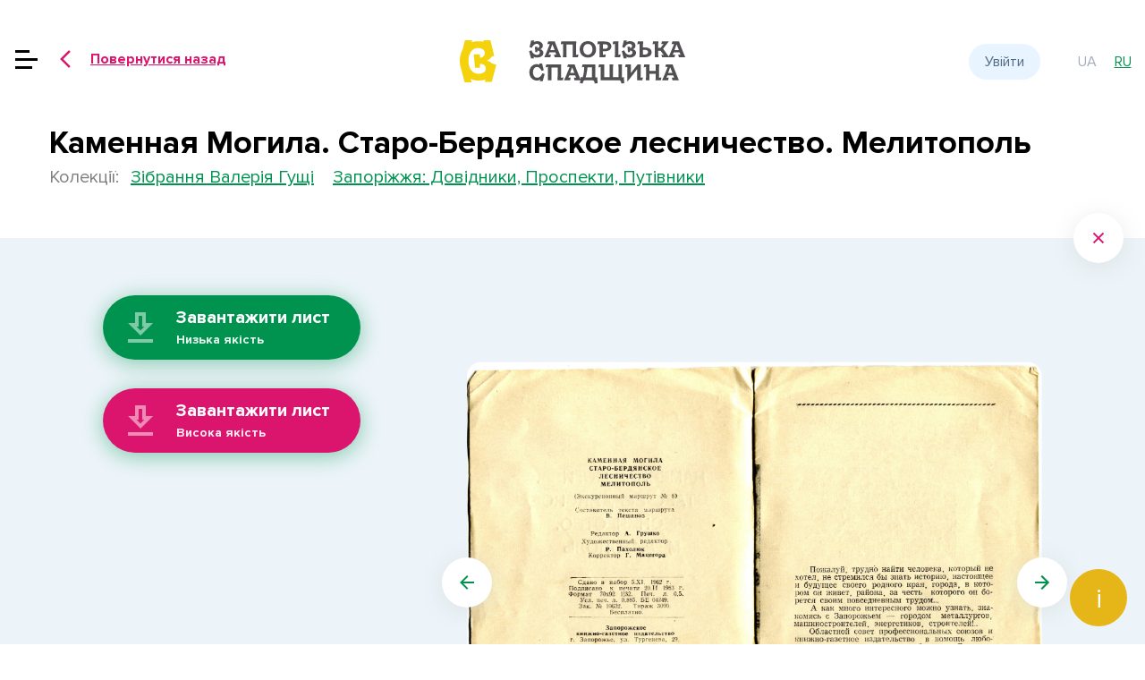

--- FILE ---
content_type: text/html; charset=UTF-8
request_url: https://heritage.zp.ua/document/437-kamennaya-mogila-staro-berdyanskoe-lesnichestvo-melitopol/page/22290
body_size: 33835
content:
<!DOCTYPE html>
<html lang="uk">
    <head>
        <meta charset="UTF-8"/>
        <meta name="viewport" content="width=device-width, initial-scale=1.0"/>
        <meta http-equiv="X-UA-Compatible" content="ie=edge"/>
        <meta name="apple-mobile-web-app-capable" content="yes"/>
        <meta name="mobile-web-app-capable" content="yes"/>
        <title>Запорiзька Спадщина - Каменная Могила. Старо-Бердянское лесничество. Мелитополь - сторінка 3</title>
        <link rel="stylesheet" href="https://heritage.zp.ua/css/vendors.css?v=02.09.2020.7"/>
        <link rel="stylesheet" href="https://heritage.zp.ua/css/main.css?v=02.09.2020.7"/>

        <link rel="shortcut icon" href="https://heritage.zp.ua/favicons/favicon.ico" />
        <link rel="apple-touch-icon" sizes="57x57" href="https://heritage.zp.ua/favicons/apple-icon-57x57.png">
        <link rel="apple-touch-icon" sizes="60x60" href="https://heritage.zp.ua/favicons/apple-icon-60x60.png">
        <link rel="apple-touch-icon" sizes="72x72" href="https://heritage.zp.ua/favicons/apple-icon-72x72.png">
        <link rel="apple-touch-icon" sizes="76x76" href="https://heritage.zp.ua/favicons/apple-icon-76x76.png">
        <link rel="apple-touch-icon" sizes="114x114" href="https://heritage.zp.ua/favicons/apple-icon-114x114.png">
        <link rel="apple-touch-icon" sizes="120x120" href="https://heritage.zp.ua/favicons/apple-icon-120x120.png">
        <link rel="apple-touch-icon" sizes="144x144" href="https://heritage.zp.ua/favicons/apple-icon-144x144.png">
        <link rel="apple-touch-icon" sizes="152x152" href="https://heritage.zp.ua/favicons/apple-icon-152x152.png">
        <link rel="apple-touch-icon" sizes="180x180" href="https://heritage.zp.ua/favicons/apple-icon-180x180.png">
        <link rel="icon" type="image/png" sizes="16x16" href="https://heritage.zp.ua/favicons/favicon-16x16.png">
        <link rel="icon" type="image/png" sizes="32x32" href="https://heritage.zp.ua/favicons/favicon-32x32.png">
        <link rel="icon" type="image/png" sizes="96x96" href="https://heritage.zp.ua/favicons/favicon-96x96.png">
        <link rel="icon" type="image/png" sizes="192x192"  href="https://heritage.zp.ua/favicons/android-icon-192x192.png">
        <link rel="manifest" href="https://heritage.zp.ua/favicons/manifest.json">
        <meta name="msapplication-TileColor" content="#ffffff">
        <meta name="msapplication-TileImage" content="https://heritage.zp.ua/favicons/ms-icon-144x144.png">

        <script src="https://maps.googleapis.com/maps/api/js?v=3.42&key=AIzaSyBxhuuXx0SknWXO2J9hMTBvrVeP0ym6DI0"></script>

        
        <meta name="title" content="Каменная Могила. Старо-Бердянское лесничество. Мелитополь">        <meta name="description" content="">
        
        <meta property="og:url" content="https://heritage.zp.ua/document/437-kamennaya-mogila-staro-berdyanskoe-lesnichestvo-melitopol/page/22290"/>        <meta property="og:type" content="article"/>
        <meta property="og:title" content="Каменная Могила. Старо-Бердянское лесничество. Мелитополь"/>        <meta property="og:description" content=""/>        <meta property="og:image" content="https://heritage.zp.ua/page/get-thumb/22290"/>        <meta property="fb:app_id" content="2760296070764417"/>

        
        <meta property="twitter:card" content="summary_large_image">
        <meta property="twitter:url" content="https://heritage.zp.ua/document/437-kamennaya-mogila-staro-berdyanskoe-lesnichestvo-melitopol/page/22290">        <meta property="twitter:title" content="Каменная Могила. Старо-Бердянское лесничество. Мелитополь">        <meta property="twitter:description" content="">        <meta property="twitter:image" content="https://heritage.zp.ua/page/get-thumb/22290">    </head>

            <!-- Google tag (gtag.js) -->
        <script async src="https://www.googletagmanager.com/gtag/js?id=G-M6T17MWJ6Y"></script>
        <script>
            window.dataLayer = window.dataLayer || [];
            function gtag(){dataLayer.push(arguments);}
            gtag('js', new Date());

            gtag('config', 'G-M6T17MWJ6Y');
        </script>
    
    <body >
        <header class="header header--withLogo ">
    <aside class="burgerMenuWrapper js-burgerMenuWrapper" id="side-nav">
    <header class="burgerMenuHeader">
        <a class="burgerMenuButton js-burgerMenuButton__close link link__nav link__withAction" href="#">
            <img class="link__icon" src="https://heritage.zp.ua/svg/clearIconRed.svg" alt="Стрілка вліво" width="24" height="24"/>
        </a>
        <a class="link burgerMenuLogo" href="https://heritage.zp.ua">
            <img class="headerLogo__image" src="https://heritage.zp.ua/svg/logo.svg" alt="Запорiзька Спадщина" width="409" height="39"/>
        </a>
    </header>
    <div class="burgerMenu">
        <form action="https://heritage.zp.ua/document/search">
            <div class="searchPanel">
                <ul class="searchPanelGroup">
                    <li class="searchPanelGroupItem searchInput">
                        <input required name="keyword" placeholder="Пошук по колекціях"/>
                    </li>
                    <li class="searchPanelGroupItem searchBtn">
                        <button class="btn btn__onlyIcon ripple" data-color="primary"><img src="https://heritage.zp.ua/svg/searchIcon.svg" alt="Search"/></button>
                    </li>
                </ul>
            </div>
        </form>
        <nav class="burgerMenuInner">
            <a href="https://heritage.zp.ua" class="link link__active">Головна</a>
                            <a href="https://heritage.zp.ua/login" class="link link__active">Вхiд</a>
                <a href="https://heritage.zp.ua/register" class="link link__active">Реєстрація</a>
                        <a class="link link__active" href="https://heritage.zp.ua/about-project">Про проєкт</a>
        </nav>
    </div>
    <footer class="footerWrapper">
        <div class="container footer">
            <div class="footerSocials">
                <div class="footerSocialsLinks">
                    <a class="footerSocialsLinks__link" target="_blank" href="https://www.facebook.com/notatkinovitskogo/" title="Facebook">
                        <img class="footerSocialsLinks__linkImage" src="https://heritage.zp.ua/svg/facebook.svg" alt="Facebook"/>
                    </a>
                    <a class="footerSocialsLinks__link" target="_blank" href="" title="Instagram">
                        <img class="footerSocialsLinks__linkImage" src="https://heritage.zp.ua/svg/instagram.svg" alt="Instagram"/>
                    </a>
                    <a class="footerSocialsLinks__link" target="_blank" href="" title="YouTube">
                        <img class="footerSocialsLinks__linkImage" src="https://heritage.zp.ua/svg/youtube.svg" alt="YouTube"/>
                    </a>
                </div>
            </div>
        </div>
    </footer>
</aside>
    <a class="headerBurger js-headerBurger btn ripple" href="#side-nav">
                    <img src="https://heritage.zp.ua/svg/burger.svg" alt="Home"/>
            </a>

            
        <a class="headerBack link link__nav link__withAction" href="https://heritage.zp.ua/document/437-kamennaya-mogila-staro-berdyanskoe-lesnichestvo-melitopol">
            <span class="link__iconWrapper">
                <img class="link__icon" src="https://heritage.zp.ua/svg/arrowBackIcon.svg" width="12" height="20"/></span>
            <span>Повернутися назад</span>
        </a>
    
            <a class="link headerLogo" href="https://heritage.zp.ua">
            <img class="headerLogo__image" src="https://heritage.zp.ua/svg/logo.svg" alt="Запорiзька Спадщина" width="409" height="39"/>
        </a>
                <a href="https://heritage.zp.ua/login" class="headerSignIn btn ripple " data-color="secondary">Увійти</a>
    
    <div class="headerLanguages">
        
                    <a class="headerLanguage btn link  link__disabled  ripple " href="https://heritage.zp.ua/switch/uk">ua</a>
                    <a class="headerLanguage btn link  link__active  ripple " href="https://heritage.zp.ua/switch/ru">ru</a>
            </div>
</header>
        <div id="open-ask-modal">i</div>
<div class="modal-section" id="ask-modal-section" style="visibility: hidden">
    <input class="modal-btn" type="checkbox" id="modal-btn" name="modal-btn" style="display: none"/>
    <div class="modal">
        <div class="modal-wrap">

            <div class="modal-content">
                <div id="modal-ask-question">
                    <h2 class="titleH2" style="margin-bottom: 30px; margin-left: 10px">Маєте питання?</h2>
                    <form action="https://heritage.zp.ua/ask-question" method="POST" style="display: flex; flex-direction: column">
                        <input type="hidden" name="_token" value="YAQe0bRFZueJGHoIU4MempEDEwO2dKu7uFj8rFkO">                        <div class="formGroupModal">
                            <label class="input__wrapper__modal ">
                                <input required type="text" name="name" placeholder="Ваше ім&#039;я*" value="">
                                                            </label>
                        </div>
                        <div class="formGroupModal">
                            <label class="input__wrapper__modal ">
                                <input required type="text" name="email" placeholder="Контактний email*" value="">
                                                            </label>
                        </div>
                        <div class="formGroupModal">
                            <label class="input__wrapper__modal ">
                                <input type="text" name="phone" placeholder="Контактний телефон" value="">
                                                            </label>
                        </div>
                        <div class="formGroupModal">
                            <label class="input__wrapper__modal ">
                                <textarea required name="text" rows="4" placeholder="Ваше повідомлення*"></textarea>
                                                            </label>
                        </div>
                        <div class="button-group">
                            <button class="close-modal-btn" type="button" style="background: #C7CCD8;">Закрити</button>
                            <button type="submit" style="background: #E6B619;">Надіслати</button>
                        </div>
                    </form>
                </div>
            </div>
        </div>
    </div>
</div>

<style>

    #open-ask-modal {
        position: fixed;
        right: 20px;
        bottom: 20px;
        background: #E6B619;
        border: 2px solid #E6B619;
        border-radius: 100%;
        color: #fff;
        width: 64px;
        height: 64px;
        line-height: 64px;
        text-align: center;
        cursor: pointer;
        font-size: 30px;
        z-index: 999;
    }

    .x-modal-btn {
        position: absolute;
    }

    .formGroupModal {
        display: flex;
        padding: 5px;
    }

    .input__wrapper__modal {
        width: 100%;
    }

    .input__wrapper__modal input {
        width: 100%;
        background: #FFFFFF;
        border: 2px solid #E6B619;
        border-radius: 60px;
        padding: 13px;
    }
    .input__wrapper__modal textarea {
        width: 100%;
        background: #FFFFFF;
        border: 2px solid #E6B619;
        border-radius: 30px;
        padding: 13px;
    }

    .modal-section {
        position: relative;
        width: 100%;
        -ms-flex-wrap: wrap;
        display: flex;
        flex-wrap: wrap;
        -ms-flex-pack: center;
        justify-content: center;
        transition: all 250ms linear;
    }


    .modal {
        position: fixed;
        display: block;
        display: -ms-flexbox;
        display: flex;
        -ms-flex-wrap: wrap;
        flex-wrap: wrap;
        -ms-flex-pack: center;
        justify-content: center;
        margin: 0 auto;
        top: 0;
        left: 0;
        width: 100%;
        height: 100%;
        z-index: 100;
        overflow-x: hidden;
        background-color: rgba(31, 32, 41, .75);
        pointer-events: none;
        opacity: 0;
        transition: opacity 250ms 700ms ease;
    }

    .modal-btn:checked ~ .modal {
        pointer-events: auto;
        opacity: 1;
        transition: all 300ms ease-in-out;
    }

    .modal-wrap {
        position: relative;
        display: block;
        width: 100%;
        max-width: 900px;
        max-height: 700px;
        margin: 0 auto;
        margin-top: 20px;
        margin-bottom: 20px;
        border-radius: 100px;
        overflow: hidden;
        padding: 40px;
        -ms-flex-item-align: center;
        align-self: center;
        background-color: #E6B619;
        box-shadow: 0 12px 25px 0 rgba(199, 175, 189, .25);
        opacity: 0;
        transform: scale(0.6);
        transition: opacity 250ms 250ms ease, transform 300ms 250ms ease;
    }

    .modal-content {
        border-radius: 60px;
        padding: 50px 60px;
    }


    .modal-wrap img {
        display: block;
        width: 100%;
        height: auto;
    }

    #modal-ask-question {
        width: 100%;
        margin-inline: auto;
    }

    .button-group {
        display: flex;
        flex-direction: row;
        justify-content: space-evenly;
        margin-top: 10px;
    }
    .button-group button {
        width: 177px;
        height: 48px;
        border-radius: 60px;
        color: #FFFFFF;

        transition: all 250ms linear;

        background: none;
        border: none;
        padding: 0;
        font: inherit;
        cursor: pointer;
        outline: inherit;
    }
    .button-group button:hover {
        border: solid 2px black;
    }

    .modal-btn:checked ~ .modal .modal-wrap {
        opacity: 1;
        transform: scale(1);
        transition: opacity 250ms 500ms ease, transform 350ms 500ms ease;
    }

    .modal-btn:checked ~ .logo img {
        filter: brightness(100%);
        transition: all 250ms linear;
    }


    @media  screen and (max-width: 500px) {
        .modal-wrap {
            width: calc(100% - 40px);
            padding-bottom: 15px;
        }

        .modal-wrap p {
            padding: 15px 20px 0 20px;
        }
    }
</style>

<script>
    const checkbox = document.getElementById('modal-btn')

    checkbox.addEventListener('change', (event) => {
        const modal = document.getElementById("ask-modal-section");
        if (event.currentTarget.checked) {
            modal.style.visibility = "visible";
        } else {
            modal.style.visibility = "hidden";
        }
    })
</script>
        <main>
                <div class="document container">
        <h2 class="titleH2 titleH2--document">Каменная Могила. Старо-Бердянское лесничество. Мелитополь</h2>
        <h3 class="titleH3 titleH3--document"> Колекцiї:
                            <a class="link link__active" href="https://heritage.zp.ua/collection/13-zibrannya-valeriya-gushchi">Зібрання Валерія Гущі</a>
                            <a class="link link__active" href="https://heritage.zp.ua/collection/25-zaporizhzhya-dovidniki-prospekti-putivniki">Запоріжжя: Довідники, Проспекти, Путівники</a>
                    </h3>
    </div>
    <div class="sliderPagesWrapper">
        <div class="sliderPages">
            <aside class="sliderPages__leftSide">
                                    <div class="sliderPages__downloadWrapper">
                        <a href="https://heritage.zp.ua/page/download-low-quality/437/22290?token=JDJ5JDEwJFVFeUpWL2Via0tQRS52ZWZST2U1VHVBVWhxZFNpb1Jqd2luYWdDZkxJc2ZOWkdZQTdmdWhp" class="sliderPages__download btn btn__dwnld" data-color="primary">
                            <img src="https://heritage.zp.ua/svg/downloadBtn.svg" alt="Download"/>
                            <div>
                                <span class="btn__dwnld-title">Завантажити лист</span>
                                <span class="btn__dwnld-descr">Низька якість</span>
                            </div>
                        </a>
                                                    <a href="#" class="sliderPages__download btn btn__dwnld mb-4" data-color="nav" onclick="event.preventDefault(); Swal.fire('Помилка', 'Увійдіть або зареєструйтеся щоб завантажити лист у високій якості', 'error')">
                                                    <img src="https://heritage.zp.ua/svg/downloadBtn.svg" alt="Download"/>
                            <div>
                                <span class="btn__dwnld-title">Завантажити лист</span>
                                <span class="btn__dwnld-descr">Висока якість</span>
                            </div>
                        </a>
                    </div>
                                <div class="idea__msgWrap sliderPages__messageWrapper">
                    <div class="idea__msgInner ">
                        <button class="idea btn btn__onlyIcon btn__idea" data-color="default">
                            <img src="https://heritage.zp.ua/svg/ideaIcon.svg" alt="idea"/>
                        </button>
                                                    <p class="idea__message">Протягом доби можна завантажити&nbsp;<span class="bold">50 листів <br/> в високій якості.</span></p>
                                            </div>
                </div>
            </aside>
            <div class="sliderPages__slider">
                <a class="prevDoc btn btn__onlyIcon" href="/document/437-kamennaya-mogila-staro-berdyanskoe-lesnichestvo-melitopol/page/22288" data-color="default">
        <img src="https://heritage.zp.ua/svg/arrowBackOutlined.svg" alt="Back"/>
    </a>


                                                        
                        <img data-magnify="gallery"
                             src=""
                             data-src="https://heritage.zp.ua/page-preview/437/22289?token=JDJ5JDEwJExrTkh6alRPYlVuN21NWC50NFNuZGU0MnpuSm45Tm85aW5lM0JYaU9QR0VCTlk1OG1WYmhL"
                             class="sliderPages__sliderImage document-gallery" id="document-page" alt=""
                             style="display: none"
                        />
                                                                            
                        <img data-magnify="gallery"
                             src=""
                             data-src="https://heritage.zp.ua/page-preview/437/22288?token=JDJ5JDEwJExrTkh6alRPYlVuN21NWC50NFNuZGU0MnpuSm45Tm85aW5lM0JYaU9QR0VCTlk1OG1WYmhL"
                             class="sliderPages__sliderImage document-gallery" id="document-page" alt=""
                             style="display: none"
                        />
                                                                                
                        <img data-magnify="gallery"
                             src="https://heritage.zp.ua/page-preview/437/22290?token=JDJ5JDEwJExrTkh6alRPYlVuN21NWC50NFNuZGU0MnpuSm45Tm85aW5lM0JYaU9QR0VCTlk1OG1WYmhL"
                             data-src="https://heritage.zp.ua/page-preview/437/22290?token=JDJ5JDEwJExrTkh6alRPYlVuN21NWC50NFNuZGU0MnpuSm45Tm85aW5lM0JYaU9QR0VCTlk1OG1WYmhL"
                             class="sliderPages__sliderImage document-gallery" id="document-page" alt=""
                             onContextMenu="return false;"
                        />
                                                                            
                        <img data-magnify="gallery"
                             src=""
                             data-src="https://heritage.zp.ua/page-preview/437/22291?token=JDJ5JDEwJExrTkh6alRPYlVuN21NWC50NFNuZGU0MnpuSm45Tm85aW5lM0JYaU9QR0VCTlk1OG1WYmhL"
                             class="sliderPages__sliderImage document-gallery" id="document-page" alt=""
                             style="display: none"
                        />
                                                                            
                        <img data-magnify="gallery"
                             src=""
                             data-src="https://heritage.zp.ua/page-preview/437/22292?token=JDJ5JDEwJExrTkh6alRPYlVuN21NWC50NFNuZGU0MnpuSm45Tm85aW5lM0JYaU9QR0VCTlk1OG1WYmhL"
                             class="sliderPages__sliderImage document-gallery" id="document-page" alt=""
                             style="display: none"
                        />
                                                                            
                        <img data-magnify="gallery"
                             src=""
                             data-src="https://heritage.zp.ua/page-preview/437/22293?token=JDJ5JDEwJExrTkh6alRPYlVuN21NWC50NFNuZGU0MnpuSm45Tm85aW5lM0JYaU9QR0VCTlk1OG1WYmhL"
                             class="sliderPages__sliderImage document-gallery" id="document-page" alt=""
                             style="display: none"
                        />
                                                                            
                        <img data-magnify="gallery"
                             src=""
                             data-src="https://heritage.zp.ua/page-preview/437/22294?token=JDJ5JDEwJExrTkh6alRPYlVuN21NWC50NFNuZGU0MnpuSm45Tm85aW5lM0JYaU9QR0VCTlk1OG1WYmhL"
                             class="sliderPages__sliderImage document-gallery" id="document-page" alt=""
                             style="display: none"
                        />
                                                                            
                        <img data-magnify="gallery"
                             src=""
                             data-src="https://heritage.zp.ua/page-preview/437/22295?token=JDJ5JDEwJExrTkh6alRPYlVuN21NWC50NFNuZGU0MnpuSm45Tm85aW5lM0JYaU9QR0VCTlk1OG1WYmhL"
                             class="sliderPages__sliderImage document-gallery" id="document-page" alt=""
                             style="display: none"
                        />
                                                                            
                        <img data-magnify="gallery"
                             src=""
                             data-src="https://heritage.zp.ua/page-preview/437/22296?token=JDJ5JDEwJExrTkh6alRPYlVuN21NWC50NFNuZGU0MnpuSm45Tm85aW5lM0JYaU9QR0VCTlk1OG1WYmhL"
                             class="sliderPages__sliderImage document-gallery" id="document-page" alt=""
                             style="display: none"
                        />
                                                                            
                        <img data-magnify="gallery"
                             src=""
                             data-src="https://heritage.zp.ua/page-preview/437/22297?token=JDJ5JDEwJExrTkh6alRPYlVuN21NWC50NFNuZGU0MnpuSm45Tm85aW5lM0JYaU9QR0VCTlk1OG1WYmhL"
                             class="sliderPages__sliderImage document-gallery" id="document-page" alt=""
                             style="display: none"
                        />
                                    
                <a class="nextDoc btn btn__onlyIcon" href="/document/437-kamennaya-mogila-staro-berdyanskoe-lesnichestvo-melitopol/page/22291" data-color="default">
        <img src="https://heritage.zp.ua/svg/arrowForwardOutlined.svg" alt="Forward"/>
    </a>

            </div>

            <aside class="sliderPages__rightSide">
                <a href="https://heritage.zp.ua/document/437-kamennaya-mogila-staro-berdyanskoe-lesnichestvo-melitopol" class="sliderPages__close btn btn__onlyIcon" data-color="default">
                    <img src="https://heritage.zp.ua/svg/clearIconRed.svg" alt=""/>
                </a>
            </aside>
        </div>

        <div class="sliderPagesDots">
        
                    
            
            
                                                                        <a class="btn btn__pagination" href="/document/437-kamennaya-mogila-staro-berdyanskoe-lesnichestvo-melitopol/page/22289">1</a>
                                                                                <a class="btn btn__pagination" href="/document/437-kamennaya-mogila-staro-berdyanskoe-lesnichestvo-melitopol/page/22288">2</a>
                                                                                <button class="btn btn__pagination btn__pagination-active">3</button>
                                                                                <a class="btn btn__pagination" href="/document/437-kamennaya-mogila-staro-berdyanskoe-lesnichestvo-melitopol/page/22291">4</a>
                                                                                <a class="btn btn__pagination" href="/document/437-kamennaya-mogila-staro-berdyanskoe-lesnichestvo-melitopol/page/22292">5</a>
                                                                                <a class="btn btn__pagination" href="/document/437-kamennaya-mogila-staro-berdyanskoe-lesnichestvo-melitopol/page/22293">6</a>
                                                                    
                            <button class="btn btn__pagination">...</button>
            
            
                                
            
            
                                                                        <a class="btn btn__pagination" href="/document/437-kamennaya-mogila-staro-berdyanskoe-lesnichestvo-melitopol/page/22296">9</a>
                                                                                <a class="btn btn__pagination" href="/document/437-kamennaya-mogila-staro-berdyanskoe-lesnichestvo-melitopol/page/22297">10</a>
                                                            </div>

    </div>

    <div class="container">
        
        
        <div class="attributes">
    <div class="container">
        <dl class="row">
                                                <dt class="col-md-3 col-6">Мова</dt>
                    <dd class="col-md-3 col-6">Російська</dd>
                                                                                                                        <dt class="col-md-3 col-6">Автори</dt>
                    <dd class="col-md-3 col-6">Пєшанов, Пешанов</dd>
                                                                <dt class="col-md-3 col-6">Топоніми</dt>
                    <dd class="col-md-3 col-6">Мелітополь, Бердянськ, Молочна річка, Терпіння село</dd>
                                                                                            <dt class="col-md-3 col-6">Ключові слова</dt>
                    <dd class="col-md-3 col-6">Кам&#039;яна Могила</dd>
                                                                <dt class="col-md-3 col-6">Тематика</dt>
                    <dd class="col-md-3 col-6">туризм</dd>
                                                                <dt class="col-md-3 col-6">Походження</dt>
                    <dd class="col-md-3 col-6">Запорізьке книжково-газетне видавництво</dd>
                                                                <dt class="col-md-3 col-6">Місце зберігання</dt>
                    <dd class="col-md-3 col-6">Приватне зібрання В.О. Гущі</dd>
                                                                <dt class="col-md-3 col-6">Час створення</dt>
                    <dd class="col-md-3 col-6">1962 - 1962</dd>
                                                                <dt class="col-md-3 col-6">Тип першоджерела</dt>
                    <dd class="col-md-3 col-6">Бібліофіка</dd>
                                    </dl>
    </div>
</div>
    </div>
        </main>
        <footer class="footerWrapper">
    <div class="container footer">
        <div class="footerCopyright">
            <div class="footerCopyright__imageWarpper">
                <img class="footerCopyright__image" src="https://heritage.zp.ua/svg/logoIcon.svg" alt=""/>
            </div>
            <div class="footerCopyright__desciption">
                                    © 2020-2026
                                <br/>
                Зроблено з любов&#039;ю департаментом культури
                <br/>
                і туризму Запорізької міської ради.
                <br/>
                <a class="footer__linkAbout" href="https://heritage.zp.ua/about-project"><span>Про проєкт &quot;Запорізька Спадщина&quot;</span></a>
            </div>
        </div>
        <div class="footerSocials">
            <div class="footerSocials__caption">Ми в соц.мережах</div>
            <div class="footerSocialsLinks">
                <a class="footerSocialsLinks__link" target="_blank" href="https://www.facebook.com/notatkinovitskogo/" title="Facebook">
                    <img class="footerSocialsLinks__linkImage" src="https://heritage.zp.ua/svg/facebook.svg" alt="Facebook"/>
                </a>
                <a class="footerSocialsLinks__link" target="_blank" href="" title="Instagram">
                    <img class="footerSocialsLinks__linkImage" src="https://heritage.zp.ua/svg/instagram.svg" alt="Instagram"/>
                </a>
                <a class="footerSocialsLinks__link" target="_blank" href="" title="YouTube">
                    <img class="footerSocialsLinks__linkImage" src="https://heritage.zp.ua/svg/youtube.svg" alt="YouTube"/>
                </a>
            </div>
        </div>
        <div class="footerPartners">
            <div class="footerPartner__caption">Нашi ресурси
                <ul class="footerPartnerList">
                    <li class="footerPartnerList__item">
                        <a target="_blank" class="footerPartner__link" href="https://zp.gov.ua" title="Портал міської влади Запоріжжя">
                            <img class="footerPartner__linkImage" src="https://heritage.zp.ua/svg/portal-of-the-city-authorities-of-zaporozhye.svg" alt="Портал міської влади Запоріжжя"/>
                            Портал міської влади Запоріжжя
                        </a>
                    </li>
                    <li class="footerPartnerList__item">
                        <a target="_blank" class="footerPartner__link" href="https://zaporizhzhia.city" title="Туристичний портал Запоріжжя">
                            <img class="footerPartner__linkImage" src="https://heritage.zp.ua/svg/tourist-portal-of-zaporozhye.svg" alt="Туристичний портал Запоріжжя"/>
                            Туристичний портал Запоріжжя
                        </a>
                    </li>
                    <li class="footerPartnerList__item">
                        <a target="_blank" class="footerPartner__link" href="https://cultura.city" title="Портал «Запоріжжя. Культура»">
                            <img class="footerPartner__linkImage" style="height: 40px;" src="https://heritage.zp.ua/svg/portal-zaporozhye-culture.svg" alt="Портал «Запоріжжя. Культура»"/>
                            Портал «Запоріжжя. Культура»
                        </a>
                    </li>
                </ul>
            </div>
        </div>
    </div>
</footer>
        <script src="https://heritage.zp.ua/js/runtime.js"></script>
        <script src="https://heritage.zp.ua/js/vendors.js"></script>
        <script src="https://heritage.zp.ua/js/main.js"></script>
        <script>
            document.addEventListener("DOMContentLoaded", function () {
                Array.from(document.getElementsByClassName('close-modal-btn')).forEach(function (element) {
                    element.addEventListener('click', function () {
                        document.getElementById('modal-btn').checked = false;
                        triggerEvent(checkbox, 'change');

                        var xhr = new XMLHttpRequest();
                        xhr.open('GET', '/session/hide-ask-modal-by-default');
                        xhr.send();
                    })
                });

                document.getElementById('open-ask-modal').addEventListener('click', function () {
                    const checkbox = document.getElementById('modal-btn');
                    checkbox.checked = true;
                    triggerEvent(checkbox, 'change');
                });

                function triggerEvent(element, eventName) {
                    var event = document.createEvent("HTMLEvents");
                    event.initEvent(eventName, false, true);
                    element.dispatchEvent(event);
                }
            });
        </script>
            <script>
            </script>
            </body>
</html>


--- FILE ---
content_type: text/css
request_url: https://heritage.zp.ua/css/main.css?v=02.09.2020.7
body_size: 78746
content:
@import url(https://fonts.googleapis.com/css?family=Roboto:500);@font-face{font-family:ProximaNova;src:url(eot/ProximaNova-Bold.eot?hash=787088b281e017f8c449ca054ef611e6?#iefix) format("embedded-opentype"),url(woff/ProximaNova-Bold.woff?hash=1227dc7d35ae73b0263af1a8cf48b20c) format("woff"),url(ttf/ProximaNova-Bold.ttf?hash=7722451a8c88b6100185c11697683609) format("truetype"),url(svg/ProximaNova-Bold.svg?hash=ce65e5cd8315b87d6627dbec285cda5c#ProximaNova-Bold) format("svg");font-weight:700;font-style:normal}@font-face{font-family:ProximaNova;src:url(eot/ProximaNova-Regular.eot?hash=d97f8f32c098b28c3ab084920c0669e1?#iefix) format("embedded-opentype"),url(woff/ProximaNova-Regular.woff?hash=89f97d650c6b0e5b8667ddfb0dd0f4fb) format("woff"),url(ttf/ProximaNova-Regular.ttf?hash=b078618b41b9b6629ea00ad839370cd6) format("truetype"),url(svg/ProximaNova-Regular.svg?hash=327b7f9a5d704d478aaa64fd86e2f4e7#ProximaNova-Regular) format("svg");font-weight:400;font-style:normal}.dropzoneWrapper{margin:2rem 0}.dropzoneWrapper .dropzoneContainer{min-height:20rem;background:#fff;padding:20px;border:2px dashed #dce1e7;border-radius:.5rem;margin:1rem 0;position:relative}.dropzoneWrapper .dropzoneDescr{position:absolute;top:5rem;left:50%;transform:translate(-50%);display:flex;flex-direction:column;align-items:center;height:10rem;width:100%;z-index:1}.dropzoneWrapper .dropzoneDescrTitle{font-size:1.5rem;line-height:2.25rem;color:#2c3f58;font-weight:700}.dropzoneWrapper .dropzoneDescrSubTitle,.dropzoneWrapper .dropzoneDescrSubTitle2{line-height:1.22rem;color:#778699}.dropzoneWrapper .dropzoneDescrSubTitle{font-size:1.125rem}.dropzoneWrapper .dropzoneDescrSubTitle2{font-size:.875rem;margin:1rem 0}@-webkit-keyframes passing-through{0%{opacity:0;-webkit-transform:translateY(40px);-moz-transform:translateY(40px);-ms-transform:translateY(40px);-o-transform:translateY(40px);transform:translateY(40px)}30%,70%{opacity:1;-webkit-transform:translateY(0);-moz-transform:translateY(0);-ms-transform:translateY(0);-o-transform:translateY(0);transform:translateY(0)}to{opacity:0;-webkit-transform:translateY(-40px);-moz-transform:translateY(-40px);-ms-transform:translateY(-40px);-o-transform:translateY(-40px);transform:translateY(-40px)}}@-moz-keyframes passing-through{0%{opacity:0;-webkit-transform:translateY(40px);-moz-transform:translateY(40px);-ms-transform:translateY(40px);-o-transform:translateY(40px);transform:translateY(40px)}30%,70%{opacity:1;-webkit-transform:translateY(0);-moz-transform:translateY(0);-ms-transform:translateY(0);-o-transform:translateY(0);transform:translateY(0)}to{opacity:0;-webkit-transform:translateY(-40px);-moz-transform:translateY(-40px);-ms-transform:translateY(-40px);-o-transform:translateY(-40px);transform:translateY(-40px)}}@keyframes passing-through{0%{opacity:0;-webkit-transform:translateY(40px);-moz-transform:translateY(40px);-ms-transform:translateY(40px);-o-transform:translateY(40px);transform:translateY(40px)}30%,70%{opacity:1;-webkit-transform:translateY(0);-moz-transform:translateY(0);-ms-transform:translateY(0);-o-transform:translateY(0);transform:translateY(0)}to{opacity:0;-webkit-transform:translateY(-40px);-moz-transform:translateY(-40px);-ms-transform:translateY(-40px);-o-transform:translateY(-40px);transform:translateY(-40px)}}@-webkit-keyframes slide-in{0%{opacity:0;-webkit-transform:translateY(40px);-moz-transform:translateY(40px);-ms-transform:translateY(40px);-o-transform:translateY(40px);transform:translateY(40px)}30%{opacity:1;-webkit-transform:translateY(0);-moz-transform:translateY(0);-ms-transform:translateY(0);-o-transform:translateY(0);transform:translateY(0)}}@-moz-keyframes slide-in{0%{opacity:0;-webkit-transform:translateY(40px);-moz-transform:translateY(40px);-ms-transform:translateY(40px);-o-transform:translateY(40px);transform:translateY(40px)}30%{opacity:1;-webkit-transform:translateY(0);-moz-transform:translateY(0);-ms-transform:translateY(0);-o-transform:translateY(0);transform:translateY(0)}}@keyframes slide-in{0%{opacity:0;-webkit-transform:translateY(40px);-moz-transform:translateY(40px);-ms-transform:translateY(40px);-o-transform:translateY(40px);transform:translateY(40px)}30%{opacity:1;-webkit-transform:translateY(0);-moz-transform:translateY(0);-ms-transform:translateY(0);-o-transform:translateY(0);transform:translateY(0)}}@-webkit-keyframes pulse{0%{-webkit-transform:scale(1);-moz-transform:scale(1);-ms-transform:scale(1);-o-transform:scale(1);transform:scale(1)}10%{-webkit-transform:scale(1.1);-moz-transform:scale(1.1);-ms-transform:scale(1.1);-o-transform:scale(1.1);transform:scale(1.1)}20%{-webkit-transform:scale(1);-moz-transform:scale(1);-ms-transform:scale(1);-o-transform:scale(1);transform:scale(1)}}@-moz-keyframes pulse{0%{-webkit-transform:scale(1);-moz-transform:scale(1);-ms-transform:scale(1);-o-transform:scale(1);transform:scale(1)}10%{-webkit-transform:scale(1.1);-moz-transform:scale(1.1);-ms-transform:scale(1.1);-o-transform:scale(1.1);transform:scale(1.1)}20%{-webkit-transform:scale(1);-moz-transform:scale(1);-ms-transform:scale(1);-o-transform:scale(1);transform:scale(1)}}@keyframes pulse{0%{-webkit-transform:scale(1);-moz-transform:scale(1);-ms-transform:scale(1);-o-transform:scale(1);transform:scale(1)}10%{-webkit-transform:scale(1.1);-moz-transform:scale(1.1);-ms-transform:scale(1.1);-o-transform:scale(1.1);transform:scale(1.1)}20%{-webkit-transform:scale(1);-moz-transform:scale(1);-ms-transform:scale(1);-o-transform:scale(1);transform:scale(1)}}.dropzoneContainer,.dropzoneContainer *{box-sizing:border-box}.dropzoneContainer{min-height:150px;border:2px solid rgba(0,0,0,.3);background:#fff;padding:20px}.dropzoneContainer.dz-clickable{cursor:pointer}.dropzoneContainer.dz-clickable *{cursor:default}.dropzoneContainer.dz-clickable .dz-message,.dropzoneContainer.dz-clickable .dz-message *{cursor:pointer}.dropzoneContainer.dz-started .dz-message{display:none}.dropzoneContainer.dz-drag-hover{border-style:solid}.dropzoneContainer.dz-drag-hover .dz-message{opacity:.5}.dropzoneContainer .dz-message{text-align:center;margin:2em 0}.dropzoneContainer .dz-message .dz-button{background:none;color:inherit;border:none;padding:0;font:inherit;cursor:pointer;outline:inherit}.dropzoneContainer .dz-preview{position:relative;display:inline-block;vertical-align:top;margin:16px;min-height:100px}.dropzoneContainer .dz-preview:hover{z-index:1000}.dropzoneContainer .dz-preview.dz-file-preview .dz-image{border-radius:20px;background:#999;background:linear-gradient(180deg,#eee,#ddd)}.dropzoneContainer .dz-preview.dz-file-preview .dz-details{opacity:1}.dropzoneContainer .dz-preview.dz-image-preview{background:#fff}.dropzoneContainer .dz-preview.dz-image-preview .dz-details{-webkit-transition:opacity .2s linear;-moz-transition:opacity .2s linear;-ms-transition:opacity .2s linear;-o-transition:opacity .2s linear;transition:opacity .2s linear}.dropzoneContainer .dz-preview .dz-remove{font-size:14px;text-align:center;display:block;cursor:pointer;border:none}.dropzoneContainer .dz-preview .dz-remove:hover{text-decoration:underline}.dropzoneContainer .dz-preview:hover .dz-details{opacity:1}.dropzoneContainer .dz-preview .dz-details{z-index:20;position:absolute;top:0;left:0;opacity:0;font-size:13px;min-width:100%;max-width:100%;padding:2em 1em;text-align:center;color:rgba(0,0,0,.9);line-height:150%}.dropzoneContainer .dz-preview .dz-details .dz-size{margin-bottom:1em;font-size:16px}.dropzoneContainer .dz-preview .dz-details .dz-filename{white-space:nowrap}.dropzoneContainer .dz-preview .dz-details .dz-filename:hover span{border:1px solid hsla(0,0%,78.4%,.8);background-color:hsla(0,0%,100%,.8)}.dropzoneContainer .dz-preview .dz-details .dz-filename:not(:hover){overflow:hidden;text-overflow:ellipsis}.dropzoneContainer .dz-preview .dz-details .dz-filename:not(:hover) span{border:1px solid transparent}.dropzoneContainer .dz-preview .dz-details .dz-filename span,.dropzoneContainer .dz-preview .dz-details .dz-size span{background-color:hsla(0,0%,100%,.4);padding:0 .4em;border-radius:3px}.dropzoneContainer .dz-preview:hover .dz-image img{-webkit-transform:scale(1.05);-moz-transform:scale(1.05);-ms-transform:scale(1.05);-o-transform:scale(1.05);transform:scale(1.05);-webkit-filter:blur(8px);filter:blur(8px)}.dropzoneContainer .dz-preview .dz-image{border-radius:20px;overflow:hidden;width:120px;height:120px;position:relative;display:block;z-index:10}.dropzoneContainer .dz-preview .dz-image img{display:block}.dropzoneContainer .dz-preview.dz-success .dz-success-mark{-webkit-animation:passing-through 3s cubic-bezier(.77,0,.175,1);-moz-animation:passing-through 3s cubic-bezier(.77,0,.175,1);-ms-animation:passing-through 3s cubic-bezier(.77,0,.175,1);-o-animation:passing-through 3s cubic-bezier(.77,0,.175,1);animation:passing-through 3s cubic-bezier(.77,0,.175,1)}.dropzoneContainer .dz-preview.dz-error .dz-error-mark{opacity:1;-webkit-animation:slide-in 3s cubic-bezier(.77,0,.175,1);-moz-animation:slide-in 3s cubic-bezier(.77,0,.175,1);-ms-animation:slide-in 3s cubic-bezier(.77,0,.175,1);-o-animation:slide-in 3s cubic-bezier(.77,0,.175,1);animation:slide-in 3s cubic-bezier(.77,0,.175,1)}.dropzoneContainer .dz-preview .dz-error-mark,.dropzoneContainer .dz-preview .dz-success-mark{pointer-events:none;opacity:0;z-index:500;position:absolute;display:block;top:50%;left:50%;margin-left:-27px;margin-top:-27px}.dropzoneContainer .dz-preview .dz-error-mark svg,.dropzoneContainer .dz-preview .dz-success-mark svg{display:block;width:54px;height:54px}.dropzoneContainer .dz-preview.dz-processing .dz-progress{opacity:1;-webkit-transition:all .2s linear;-moz-transition:all .2s linear;-ms-transition:all .2s linear;-o-transition:all .2s linear;transition:all .2s linear}.dropzoneContainer .dz-preview.dz-complete .dz-progress{opacity:0;-webkit-transition:opacity .4s ease-in;-moz-transition:opacity .4s ease-in;-ms-transition:opacity .4s ease-in;-o-transition:opacity .4s ease-in;transition:opacity .4s ease-in}.dropzoneContainer .dz-preview:not(.dz-processing) .dz-progress{-webkit-animation:pulse 6s ease infinite;-moz-animation:pulse 6s ease infinite;-ms-animation:pulse 6s ease infinite;-o-animation:pulse 6s ease infinite;animation:pulse 6s ease infinite}.dropzoneContainer .dz-preview .dz-progress{opacity:1;z-index:1000;pointer-events:none;position:absolute;height:16px;left:50%;top:50%;margin-top:-8px;width:80px;margin-left:-40px;background:hsla(0,0%,100%,.9);-webkit-transform:scale(1);border-radius:8px;overflow:hidden}.dropzoneContainer .dz-preview .dz-progress .dz-upload{background:#333;background:linear-gradient(180deg,#666,#444);position:absolute;top:0;left:0;bottom:0;width:0;-webkit-transition:width .3s ease-in-out;-moz-transition:width .3s ease-in-out;-ms-transition:width .3s ease-in-out;-o-transition:width .3s ease-in-out;transition:width .3s ease-in-out}.dropzoneContainer .dz-preview.dz-error .dz-error-message{display:block}.dropzoneContainer .dz-preview.dz-error:hover .dz-error-message{opacity:1;pointer-events:auto}.dropzoneContainer .dz-preview .dz-error-message{pointer-events:none;z-index:1000;position:absolute;display:block;display:none;opacity:0;-webkit-transition:opacity .3s ease;-moz-transition:opacity .3s ease;-ms-transition:opacity .3s ease;-o-transition:opacity .3s ease;transition:opacity .3s ease;border-radius:8px;font-size:13px;top:130px;left:-10px;width:140px;background:#be2626;background:linear-gradient(180deg,#be2626,#a92222);padding:.5em 1.2em;color:#fff}.dropzoneContainer .dz-preview .dz-error-message:after{content:"";position:absolute;top:-6px;left:64px;width:0;height:0;border-left:6px solid transparent;border-right:6px solid transparent;border-bottom:6px solid #be2626}.modal-open{overflow:hidden}.modal-open .modal{overflow-x:hidden;overflow-y:auto}.modal{position:fixed;top:0;left:0;z-index:1050;display:none;width:100%;height:100%;overflow:hidden;outline:0}.modal-dialog{position:relative;width:auto;margin:.5rem;pointer-events:none}.modal.fade .modal-dialog{transition:-webkit-transform .3s ease-out;transition:transform .3s ease-out;transition:transform .3s ease-out,-webkit-transform .3s ease-out;-webkit-transform:translateY(-50px);transform:translateY(-50px)}@media (prefers-reduced-motion:reduce){.modal.fade .modal-dialog{transition:none}}.modal.show .modal-dialog{-webkit-transform:none;transform:none}.modal.modal-static .modal-dialog{-webkit-transform:scale(1.02);transform:scale(1.02)}.modal-dialog-scrollable{display:-ms-flexbox;display:flex;max-height:calc(100% - 1rem)}.modal-dialog-scrollable .modal-content{max-height:calc(100vh - 1rem);overflow:hidden}.modal-dialog-scrollable .modal-footer,.modal-dialog-scrollable .modal-header{-ms-flex-negative:0;flex-shrink:0}.modal-dialog-scrollable .modal-body{overflow-y:auto}.modal-dialog-centered{display:-ms-flexbox;display:flex;-ms-flex-align:center;align-items:center;min-height:calc(100% - 1rem)}.modal-dialog-centered:before{display:block;height:calc(100vh - 1rem);content:""}.modal-dialog-centered.modal-dialog-scrollable{-ms-flex-direction:column;flex-direction:column;-ms-flex-pack:center;justify-content:center;height:100%}.modal-dialog-centered.modal-dialog-scrollable .modal-content{max-height:none}.modal-dialog-centered.modal-dialog-scrollable:before{content:none}.modal-content{position:relative;display:-ms-flexbox;display:flex;-ms-flex-direction:column;flex-direction:column;width:100%;pointer-events:auto;background-color:#fff;background-clip:padding-box;border:1px solid rgba(0,0,0,.2);border-radius:.3rem;outline:0}.modal-backdrop{position:fixed;top:0;left:0;z-index:1040;width:100vw;height:100vh;background-color:#000}.modal-backdrop.fade{opacity:0}.modal-backdrop.show{opacity:.5}.modal-header{display:-ms-flexbox;display:flex;-ms-flex-align:start;align-items:flex-start;-ms-flex-pack:justify;justify-content:space-between;padding:1rem;border-bottom:1px solid #dee2e6;border-top-left-radius:calc(.3rem - 1px);border-top-right-radius:calc(.3rem - 1px)}.modal-header .close{padding:1rem;margin:-1rem -1rem -1rem auto}.modal-title{margin-bottom:0;line-height:1.5}.modal-body{position:relative;-ms-flex:1 1 auto;flex:1 1 auto;padding:1rem}.modal-footer{display:-ms-flexbox;display:flex;-ms-flex-wrap:wrap;flex-wrap:wrap;-ms-flex-align:center;align-items:center;-ms-flex-pack:end;justify-content:flex-end;padding:.75rem;border-top:1px solid #dee2e6;border-bottom-right-radius:calc(.3rem - 1px);border-bottom-left-radius:calc(.3rem - 1px)}.modal-footer>*{margin:.25rem}.modal-scrollbar-measure{position:absolute;top:-9999px;width:50px;height:50px;overflow:scroll}@media (min-width:576px){.modal-dialog{max-width:500px;margin:1.75rem auto}.modal-dialog-scrollable{max-height:calc(100% - 3.5rem)}.modal-dialog-scrollable .modal-content{max-height:calc(100vh - 3.5rem)}.modal-dialog-centered{min-height:calc(100% - 3.5rem)}.modal-dialog-centered:before{height:calc(100vh - 3.5rem)}.modal-sm{max-width:300px}}@media (min-width:992px){.modal-lg,.modal-xl{max-width:800px}}@media (min-width:1200px){.modal-xl{max-width:1140px}}.close{float:right;font-size:1.5rem;font-weight:700;line-height:1;color:#000;text-shadow:0 1px 0 #fff;opacity:.5}.close:hover{color:#000;text-decoration:none}.close:not(:disabled):not(.disabled):focus,.close:not(:disabled):not(.disabled):hover{opacity:.75}button.close{padding:0;background-color:transparent;border:0;-webkit-appearance:none;-moz-appearance:none;appearance:none}a.close.disabled{pointer-events:none}.magnify-modal{box-shadow:0 0 6px 2px rgba(0,0,0,.3)}.magnify-header .magnify-toolbar{background-color:rgba(0,0,0,.5)}.magnify-stage{top:0;left:0;bottom:0;right:0;border-width:0}.magnify-footer .magnify-toolbar{background-color:rgba(0,0,0,.5);border-top-left-radius:5px;border-top-right-radius:5px}.magnify-footer,.magnify-header{pointer-events:none}.magnify-button{pointer-events:auto}@-webkit-keyframes spinner-border{to{-webkit-transform:rotate(1turn);transform:rotate(1turn)}}@keyframes spinner-border{to{-webkit-transform:rotate(1turn);transform:rotate(1turn)}}.spinner-border{display:inline-block;width:2rem;height:2rem;vertical-align:text-bottom;border:.25em solid;border-right:.25em solid transparent;border-radius:50%;-webkit-animation:spinner-border .75s linear infinite;animation:spinner-border .75s linear infinite}.spinner-border-sm{width:1rem;height:1rem;border-width:.2em}.sr-only{position:absolute;width:1px;height:1px;padding:0;margin:-1px;overflow:hidden;clip:rect(0,0,0,0);white-space:nowrap;border:0}.sr-only-focusable:active,.sr-only-focusable:focus{position:static;width:auto;height:auto;overflow:visible;clip:auto;white-space:normal}.google-btn{width:270px;height:70px;background-color:#4285f4;border-radius:2px;box-shadow:0 3px 4px 0 rgba(0,0,0,.25);cursor:pointer}.google-btn .google-icon-wrapper{position:absolute;margin-top:1px;margin-left:1px;width:68px;height:68px;border-radius:2px;background-color:#fff}.google-btn .google-icon{position:absolute;margin-top:22px;margin-left:21px;width:25px;height:25px;left:0}.google-btn .btn-text{float:right;margin:24px 14px 0 0;color:#fff;font-size:20px;letter-spacing:.2px;font-family:Roboto;text-decoration:none}.google-btn:hover{box-shadow:0 0 6px #4285f4}.google-btn:active{background:#1669f2}a.fb{font-family:Lucida Grande,Helvetica Neue,Helvetica,Arial,sans-serif;font-size:19px;padding:13px 12px 15px 71px;background:#1877f2;color:#fff;text-shadow:0 -1px 0 rgba(0,0,20,.4);text-decoration:none;line-height:1;border-radius:5px;width:270px}.connect:before,a.fb{display:inline-block;position:relative}.connect:before{background-image:url([data-uri]);height:28px;background-repeat:no-repeat;background-position:0 3px;text-indent:-9999px;text-align:center;width:29px;line-height:23px;margin:-8px 7px -7px -55px;padding:2px 35px 0 0;content:"f"}a,abbr,acronym,address,applet,article,aside,audio,b,big,blockquote,body,canvas,caption,center,cite,code,dd,del,details,dfn,div,dl,dt,em,embed,fieldset,figcaption,figure,footer,form,h1,h2,h3,h4,h5,h6,header,hgroup,html,i,iframe,img,ins,kbd,label,legend,li,main,mark,menu,nav,object,ol,output,p,pre,q,ruby,s,samp,section,small,span,strike,strong,sub,summary,sup,table,tbody,td,tfoot,th,thead,time,tr,tt,u,ul,var,video{margin:0;padding:0;border:0;font-size:100%;font:inherit;vertical-align:baseline}article,aside,details,figcaption,figure,footer,header,hgroup,main,menu,nav,section{display:block}[hidden]{display:none}body{line-height:1}menu,ol,ul{list-style:none}blockquote,q{quotes:none}blockquote:after,blockquote:before,q:after,q:before{content:"";content:none}table{border-collapse:collapse;border-spacing:0}.formGroup{margin-bottom:3rem}.formGroup [class*="--formLabel"]{margin-bottom:1.25rem;margin-left:1.25rem}.input{background:#fff;border:2px solid #ccb97a;box-sizing:border-box;border-radius:2.5rem!important;height:4rem;line-height:4rem;padding:0 2rem;width:100%;transition-property:color,border-color}.input__wrapper{width:100%;display:flex;flex-direction:column;align-items:flex-start}.input__wrapper--withError .input,.input__wrapper--withError .input__errorMessage{color:#db156d;border-color:#db156d}.input__errorMessage{margin-top:.75rem;padding:0 calc(2rem + 2px);text-align:left;transition-property:color,border-color}.textarea{background:#fff;border:2px solid #ccb97a;box-sizing:border-box;border-radius:2.5rem!important;min-height:112px;line-height:4rem;padding:0 2rem;width:100%;resize:vertical}.ripple{position:relative;overflow:hidden}.ripple:after{content:"";display:block;position:absolute;width:100%;height:100%;top:0;left:0;pointer-events:none;background-image:radial-gradient(circle,#000 10%,transparent 10.01%);background-repeat:no-repeat;background-position:50%;transform:scale(10);opacity:0;transition:transform .5s,opacity 1s}.ripple:active:after{transform:scale(0);opacity:.2;transition:0s}.searchPanel{background:rgba(246,193,11,.9);border-radius:120px;padding:30px;font-size:1.125rem;min-width:320px;position:relative;display:flex;justify-content:space-between}.searchPanel--sort.searchPanel{min-height:0!important;min-width:0;width:auto;margin:0 0 0 auto;padding:0;background:transparent}@media (max-width:768px){.searchPanel--sort.searchPanel{margin-top:16px;padding:12px 6px 12px 18px}}.searchPanel--sort.searchPanel .searchPanelGroup{border:none}.searchPanel--sort.searchPanel div.searchSourceSelected{padding:0 30px 0 0;border-right:none;font-weight:700;font-size:1.125rem;line-height:1.22222222;color:#112121}@media (max-width:680px){.searchPanel--sort.searchPanel div.searchSourceSelected{display:block}}.searchPanel--sort.searchPanel div.searchSourceSelected span{margin-right:1rem}.searchPanel--sort.searchPanel div.searchSourceSelected .searchSourceDropdownArrow{right:0}.searchPanel--sort.searchPanel .select-items{left:auto;top:calc(100% + 20px)}.searchPanelGroup{position:relative;display:flex;width:100%;align-items:center;border-radius:40px;background:#fff;border:2px solid #ccb97a;border-right:0}.searchPanelGroup .searchSource{max-width:250px;width:100%}.searchPanelGroup .searchSource .searchBurger img{pointer-events:none}.searchPanelGroup .searchSource.searchPanelGroupItem{position:relative}.searchPanelGroup .searchInput,.searchPanelGroup .searchLink{padding:0 27px}.searchPanelGroup .searchInput{width:100%}.searchPanelGroup .searchInput input{border:0;width:100%;font-size:1.125rem;line-height:22px;color:#616161}@media (max-width:768px){.searchPanelGroup .searchInput input{font-size:1.25rem}}.searchPanelGroup .searchInput input ::placeholder{font-size:1.125rem;line-height:22px;color:#616161;opacity:1}@media (max-width:768px){.searchPanelGroup .searchInput input ::placeholder{font-size:1.25rem}}.searchPanelGroup .searchInput input:active::placeholder,.searchPanelGroup .searchInput input:focus::placeholder{padding-left:1rem;opacity:0}.searchPanelGroup .searchBtn{width:64px}.searchPanel__image{max-width:100%;max-height:100%;width:auto;height:auto;margin:auto;border-radius:50%;box-shadow:0 30px 55px rgba(92,58,14,.25)}.searchPanel__imageWrapper{width:194px;height:194px;position:absolute;left:50%;top:50%;transform:translate(-50%,-50%);transition-property:top,width,height}@media (max-width:1200px){.searchPanel__field--open .searchPanel__imageWrapper{top:0;width:80px;height:80px}}@media (max-width:768px){.searchPanel__imageWrapper{width:155.2px;height:155.2px}}@media (max-width:480px){.searchPanel__imageWrapper{top:0;width:80px;height:80px}}.searchPanel__button{margin:0;padding:0;border:none;width:64px;height:64px;border-radius:50%;display:flex;align-items:center;justify-content:center;background-color:transparent}.searchPanel__button:last-of-type{margin-left:auto}.searchPanel__buttons{display:flex;align-items:center;margin-right:auto}@media (max-width:1000px){.searchPanel__button{width:56px;height:56px}}@media (max-width:768px){.searchPanel__button{width:48px;height:48px}}.searchPanel__field{width:0;height:100%;padding:0 30px;border-radius:32px;border:2px solid #00924f;transition-property:width;font-size:1.125rem;line-height:3.33333333;pointer-events:auto}.searchPanel__field::placeholder{color:#616161}.searchPanel__field--open .searchPanel__field{width:440px}.searchPanel__fieldWrapper{height:64px;border-radius:32px;display:flex;flex-direction:row-reverse;position:absolute;left:32px;right:32px;pointer-events:none}.searchPanel__fieldWrapper .searchPanel__button{position:absolute;z-index:1;pointer-events:auto;border-radius:50%}@media (max-width:1000px){.searchPanel__fieldWrapper{height:56px;left:28px;right:28px}}@media (max-width:768px){.searchPanel__fieldWrapper{height:48px;left:24px;right:24px}}@media (max-width:1000px){.searchPanel__field{padding:0 26px}}@media (max-width:768px){.searchPanel__field{padding:0 22px}}.collection .searchPanel{min-height:124px}@media (max-width:1000px){.collection .searchPanel{min-height:108px}}@media (max-width:768px){.collection .searchPanel{min-height:92px}}@media screen and (min-width:1024px){.searchPanelGroup .searchLink{white-space:nowrap}}@media screen and (max-width:800px){.searchPanelGroup .searchLink{position:absolute;white-space:nowrap;bottom:calc(-14.4px - .6rem);left:50%;transform:translate(-50%);display:block;width:fit-content}}@media screen and (max-width:768px){.searchPanelGroup .searchInput,.searchPanelGroup .searchLink{padding:0 8px}.searchPanel{padding:24px;width:calc(100% + 48px);margin-left:-24px;margin-right:-24px}}@media screen and (min-width:680px){.searchBurger{display:none!important}}@media screen and (max-width:680px){.searchPanelGroupItem.searchSource{max-width:max-content}.searchPanelGroupItem.searchSource .searchSourceSelected{display:none;min-width:auto}.searchPanelGroupItem.searchSource .searchBurger{display:flex!important}}@media screen and (max-width:600px){.searchPanelGroupItem .searchLink{white-space:nowrap;text-align:center;width:100%;right:0}}.btn{position:relative;overflow:hidden;border:0;border-radius:100px;cursor:pointer;display:flex;align-items:center;justify-content:center;background:#fff;text-decoration:none;white-space:nowrap}.btn:after{content:"";display:block;position:absolute;width:100%;height:100%;top:0;left:0;pointer-events:none;background-image:radial-gradient(circle,#000 10%,transparent 10.01%);background-repeat:no-repeat;background-position:50%;transform:scale(10);opacity:0;transition:transform .5s,opacity 1s}.btn:active:after{transform:scale(0);opacity:.2;transition:0s}.btn--tdn{text-decoration:none!important}.btn[data-color=primary]:not([data-variant=outlined]),.btn__pagination-active{background:#00924f;color:#fff;box-shadow:0 4px 25px rgba(0,146,79,.45)}.btn[data-color=primary]:not([data-variant=outlined]):hover,.btn__pagination-active:hover{box-shadow:0 2px 12px rgba(0,146,79,.45)!important}.btn[data-variant=outlined]{color:#00924f;border:1px solid #00924f}.btn[data-variant=outlined]:hover{background:#00924f;color:#fff;box-shadow:0 4px 25px rgba(0,146,79,.45)}.btn[data-variant=outlined]:hover:hover{box-shadow:0 2px 12px rgba(0,146,79,.45)!important}.btn[data-color=secondary]{box-shadow:0 4px 25px rgba(0,146,79,.45);background:#e8f4ff;color:#536d85;transition-duration:.1s;box-shadow:0 0 0 rgba(203,207,205,0)}.btn[data-color=secondary]:hover{box-shadow:0 2px 12px rgba(0,146,79,.45)!important}.btn[data-color=default]{background:#fff;color:#00924f;box-shadow:0 4px 25px rgba(203,207,205,.45);border:1px solid transparent}.btn[data-color=default]:hover{background:#e8f4ff}.btn[data-color=accent]{background:rgba(246,193,11,.9);color:0;border-radius:125px;font-weight:700;border:1px solid transparent}.btn[data-color=accent]:hover{background:#fff;border:1px solid rgba(246,193,11,.9)}.btn[data-color=nav]{background:#db156d;color:#fff;box-shadow:0 4px 25px rgba(0,146,79,.45)}.btn[data-color=nav]:hover{box-shadow:0 2px 12px rgba(0,146,79,.45)!important}.btn__dwnld,.btn__onlyIcon:not(.btn__idea){min-width:64px;min-height:64px;padding:0}@media (max-width:1280px){.btn__dwnld,.btn__onlyIcon:not(.btn__idea){min-width:56px;min-height:56px}}@media (max-width:1048px){.btn__dwnld,.btn__onlyIcon:not(.btn__idea){min-width:48px;min-height:48px}}.btn__dwnld>div{flex-direction:column;align-items:flex-start;display:flex;margin:0 1rem}.btn__dwnld-title{font-size:1.25rem;font-weight:700;margin-bottom:.5rem}.btn__dwnld-descr{font-size:.875rem;font-weight:700;opacity:.9}@media (max-width:768px){.btn__dwnld img{width:40px;height:40px}}.btn__idea{padding:0;width:48px;height:48px;background:#fff;box-shadow:inset 0 5px 25px #b2e0fc!important}.btn__withActionLabel{box-shadow:none!important}.btn__withActionLabel:not(.btn__withActionLabel-active){border:1px solid transparent}.btn__withActionLabel:not(.btn__withActionLabel-active):hover{color:#00924f;border:1px solid #00924f}.btn__withActionLabel:not(.btn__withActionLabel-active) span:nth-of-type(2){color:#000}.btn__withAction,.btn__withActionLabel{justify-content:space-between;position:relative;min-width:80px}.btn__withActionLabel span:first-of-type,.btn__withAction span:first-of-type{overflow:hidden;text-overflow:ellipsis}.btn__withAction img,.btn__withActionLabel img,.btn__withActionLabel span:nth-of-type(2),.btn__withAction span:nth-of-type(2){position:absolute;top:50%;transform:translateY(-50%)}.btn__withAction img,.btn__withActionLabel img{right:12px}.btn__withAction img fill,.btn__withActionLabel img fill{color:#fff}.btn__withActionLabel span:nth-of-type(2),.btn__withAction span:nth-of-type(2){right:18px}.btn__pagination{width:42px;height:42px}.btn__pagination:not(.btn__pagination-active):hover{background:#e8f4ff}.btn:not(.btn__onlyIcon){padding:12px 44px 12px 18px}.btn:not(.btn__withActionLabel):not(.btn__withAction):not(.btn__onlyIcon){padding:.75rem 1.125rem}.rdbtnContainer{display:flex;position:relative;padding-left:35px;height:25px;align-items:center;cursor:pointer;user-select:none;width:max-content}.rdbtnContainer input{position:absolute;opacity:0;cursor:pointer}.rdbtnContainer-checkmark{position:absolute;top:0;left:0;height:24px;width:24px;background-color:#dce1e7;border-radius:50%}.rdbtnContainer:hover input~.rdbtnContainer-checkmark{background-color:#ccc}.rdbtnContainer input:checked~.rdbtnContainer-checkmark{background-color:#00924f}.rdbtnContainer-checkmark:after{content:"";position:absolute;display:none}.rdbtnContainer input:checked~.rdbtnContainer-checkmark:after{display:block}.rdbtnContainer input:not(:checked)~.rdbtnContainer-checkmark:before{content:"";position:absolute;top:3px;left:3px;width:18px;height:18px;border-radius:50%;background:#fff}.rdbtnContainer .rdbtnContainer-checkmark:after{top:6px;left:6px;width:12px;height:12px;border-radius:50%;background:#fff}.searchPanel select{width:100%;display:none}.searchPanel .searchSourceSelected{min-width:25%;padding:20px 55px 20px 30px;border-right:2px solid #ccb97a;font-weight:700;white-space:nowrap;text-overflow:ellipsis;overflow:hidden;cursor:pointer}.searchPanel .searchSourceSelected .searchSourceDropdownArrow,.searchPanel .searchSourceSelected>span{pointer-events:none}.searchPanel .searchSourceSelected .searchSourceDropdownArrow{position:absolute;top:50%;right:24px;transform:translateY(-50%)}.searchPanel .searchSourceSelected.select-open .searchSourceDropdownArrow{transform:rotate(180deg) translateY(50%)}.searchPanel .searchSourceSelected,.searchPanel .select-items div{cursor:pointer;user-select:none}.searchPanel .select-items div{padding:24px 32px;text-align:left}.searchPanel .select-items{background:#fff;border:2px solid #ccb97a;box-shadow:0 30px 55px rgba(92,58,14,.25);border-radius:16px;position:absolute;top:100%;left:0;right:0;z-index:99;overflow:hidden;min-width:245px}.searchPanel .select-hide{display:none}.searchPanel .same-as-selected,.searchPanel .select-items div:hover{font-weight:700}.select2 .select2-selection{background:#fff;border:2px solid #ccb97a;box-sizing:border-box;border-radius:2.5rem!important;height:4rem}.select2 .select2-selection .select2-selection__rendered{line-height:4rem;padding:0 2rem}.select2 .select2-selection .select2-selection__arrow{top:1.25rem;right:1rem}@media (max-width:480px){.select2 .select2-selection .select2-selection__arrow{top:1rem}}.input__wrapper--withError .select2 .select2-selection{color:#db156d;border-color:#db156d!important}.select2-container .dropdownArrow{position:relative;right:.5rem}.select2-container.select2-container--open .dropdownArrow{transform:rotate(180deg)}.select2-container .select2-dropdown{background:#fff;border:2px solid #ccb97a;border-radius:1rem;top:.5rem}.select2-container .select2-search--dropdown:after{content:url(svg/searchIconOutlined.svg?hash=b791c97b1702e0a2e33310b18a28eb85);position:absolute;top:2.625rem;right:3.75rem}@media (max-width:780px){.select2-container .select2-search--dropdown:after{top:2.25rem;right:4rem}}@media (max-width:680px){.select2-container .select2-search--dropdown:after{top:2.25rem;right:3rem}}@media (max-width:580px){.select2-container .select2-search--dropdown:after{right:4rem}}@media (max-width:480px){.select2-container .select2-search--dropdown:after{right:3rem}}@media (max-width:360px){.select2-container .select2-search--dropdown:after{top:2.15rem}}.select2-container .select2-search--dropdown:not(.select2-search--hide)+.select2-results .select2-results__options{column-count:2}.select2-container .select2-results__options{margin:1.75rem 0;font-size:1.125rem}@media (max-width:580px){.select2-container .select2-results__options{margin:1.5rem 0 2rem}}@media (max-width:480px){.select2-container .select2-results__options{margin:1.5rem 0;column-count:1!important}}.select2-container .select2-results__options .select2-results__option,.select2-container .select2-results__options .select2-results__option[aria-selected=true]{background:transparent;color:rgba(0,0,0,.7);line-height:2.875rem;padding:.12rem 2.875rem}@media (max-width:580px){.select2-container .select2-results__options .select2-results__option,.select2-container .select2-results__options .select2-results__option[aria-selected=true]{padding:1.125 1.5rem 1.125rem}}.select2-container .select2-results__options .select2-results__option:hover,.select2-container .select2-results__options .select2-results__option[aria-selected=true]:hover{background:#eee}.select2-container .select2-search__field{position:relative;background:#fff;border:2px solid #ccb97a!important;box-sizing:border-box;border-radius:2.5rem;margin:1.5rem 2.875rem 0;width:calc(100% - 5rem);height:4rem;padding:1rem 3rem 1rem 1rem}@media (max-width:580px){.select2-container .select2-search__field{margin:1.5rem 2.25rem 2rem}}@media (max-width:480px){.select2-container .select2-search__field{margin:1.5rem 1.5rem 0;width:calc(100% - 3rem)}}.select2-container--default .select2-selection--multiple{display:contents}.select2-container--default .select2-selection--multiple .select2-selection__rendered{padding:4rem .625rem 0 1.25rem;display:flex;flex-wrap:wrap;align-items:center;overflow:visible;position:relative}.select2-container--default .select2-selection--multiple .select2-selection__rendered .select2-selection__choice{cursor:pointer;margin:1.25rem .625rem 0 0;border:0;border-radius:100px;padding:12px 44px 12px 18px;display:flex;align-items:center;justify-content:center;white-space:nowrap;background:#00924f;box-shadow:0 4px 25px rgba(0,146,79,.45);font-size:1rem;line-height:1.25;color:#fff;position:relative;overflow:hidden}.select2-container--default .select2-selection--multiple .select2-selection__rendered .select2-selection__choice .select2-selection__choice__remove{width:1.5rem;height:1.5rem;font-size:0;background:url(svg/clearIcon.svg?hash=6480c789b022ba9b43ed347c80b51c77) 50% no-repeat;position:absolute;top:50%;right:.75rem;transform:translateY(-50%)}.select2-container--default .select2-selection--multiple .select2-selection__rendered .select2-search.select2-search--inline{margin:0;width:100%;position:absolute;left:0;right:0;top:0}.select2-container--default .select2-selection--multiple .select2-selection__rendered .select2-search.select2-search--inline .select2-search__field{margin:0;width:100%!important;padding:0 2rem}.select2Search[multiple]~.select2.select2-container.select2-container--default{margin-bottom:0;position:relative}.select2Search[multiple]~.select2.select2-container.select2-container--default:after{content:"";display:block;width:1.5rem;height:1.5rem;position:absolute;top:2rem;right:1rem;transform:translateY(-50%);background:url(svg/arrowDownOutline.svg?hash=97728ced9351e3f946df1db945f0468b) 50% no-repeat}.select2Search[multiple]~.select2.select2-container.select2-container--default.select2-container--focus:after{transform:translateY(-50%) scaleY(-1)}.select2-container .select2-results__options .select2-results__option[aria-selected=true]{background:#ccb97a;color:#fff}.select2-container .select2-results__options .select2-results__option[aria-selected=true]:hover{color:rgba(0,0,0,.7)}.link{position:relative;display:inline-flex;overflow:hidden;font-style:normal;font-weight:400;font-size:1rem;line-height:19px;cursor:pointer;text-decoration:underline}.link:after{content:"";display:block;position:absolute;width:100%;height:100%;top:0;left:0;pointer-events:none;background-image:radial-gradient(circle,#000 10%,transparent 10.01%);background-repeat:no-repeat;background-position:50%;transform:scale(10);opacity:0;transition:transform .5s,opacity 1s}.link:active:after{transform:scale(0);opacity:.2;transition:0s}.link:not(.link__active):not(.link__nav){color:#a6abbd;text-decoration:none}.link__active{color:#00924f;text-decoration:underline}.link__disabled{pointer-events:none}.link:hover{text-decoration:none}.link__nav{color:#db156d;font-weight:700}.link__withAction{display:flex;align-items:center;justify-content:space-between;width:max-content}.link--pink{color:#db156d}.link--orange{color:#f6c10b}.link__icon{max-width:100%;max-height:100%;width:auto;height:auto;margin:auto}.link__iconWrapper{display:flex;margin-right:1rem}.news{margin:3rem 0 1.5rem;padding-right:20px;padding-left:20px}.news__image{position:absolute;left:50%;top:50%;transform:translate(-50%,-50%);border-radius:16px;max-width:100%;max-height:100%;width:auto;height:auto}.news__imageBox{display:flex;position:relative}.news__imageBox:before{content:"";display:block;width:100%;padding-top:66.09375%}.news__title{margin:2rem 0 0;font-size:1.25rem;line-height:1.7;font-weight:700;color:#000}.news__date{margin:.625rem 0 0;font-size:1rem;line-height:1.1875;color:rgba(0,0,0,.5)}.news__shortDescription{margin:1.25rem 0 0;font-size:1rem;line-height:1.5;color:#000}.news__link{margin:1.25rem 0 0;font-weight:600;font-size:1.25rem;line-height:1.2}.newsBlock.container{margin-bottom:6rem;padding-right:20px;padding-left:20px}.newsBlock>.row{margin-right:-20px;margin-left:-20px}.newsBlock__header{display:flex;align-items:center;justify-content:space-between}.homeSliderWrapper{margin-top:100px}@media (max-width:1400px){.homeSliderWrapper{margin-top:88px}}@media (max-width:1280px){.homeSliderWrapper{margin-top:72px}}@media (max-width:1048px){.homeSliderWrapper{margin-top:64px}}@media (max-width:768px){.homeSliderWrapper{margin-top:48px}}.homeSliderWrapper--collections .homeSliderInner{background-color:#fff5f0}.homeSliderWrapper--recent-receipts .homeSliderInner{background-color:#ecf4f9}.homeSliderHeader{display:flex;align-items:center;flex-wrap:wrap}.homeSliderHeader__allLink{margin-left:auto}.homeSliderInner{margin-top:25px;padding:30px 82px 50px;border-radius:16px;position:relative}@media (max-width:1400px){.homeSliderInner{width:calc(100% - 64px);margin-left:auto;margin-right:auto}}@media (max-width:1280px){.homeSliderInner{width:calc(100% - 56px);padding:24px 64px 40px}}@media (max-width:1048px){.homeSliderInner{width:calc(100% - 32px);padding:24px 48px 32px}}@media (max-width:768px){.homeSliderInner{width:calc(100% - 16px);padding:24px 32px}}@media (max-width:640px){.homeSliderInner{width:calc(100% - 16px);padding:24px 16px}}@media (max-width:480px){.homeSliderInner{width:calc(100% - 16px);padding:24px 0}}.homeSliderItem{padding:0 15px;display:inline-flex!important;flex-direction:column;align-items:center;text-decoration:none;margin:auto;max-width:100%}@media (max-width:768px){.homeSliderItem{max-width:calc(100% - 24px)}}@media (max-width:480px){.homeSliderItem{max-width:calc(100% - 48px)}}.homeSliderItemWrapper{display:inline-flex!important;align-items:center;background-image:url(svg/puff.svg?hash=38a93f6314122cbc328a4e8e98c083f6);background-repeat:no-repeat;background-position:50%;min-height:300px;max-width:388px}@media (max-width:1366px){.homeSliderItemWrapper{max-width:471px}}@media (max-width:960px){.homeSliderItemWrapper{max-width:640px}}.homeSliderItem__image{max-width:100%;min-height:300px;width:auto;height:auto;max-height:100%;box-shadow:0 4px 25px rgba(203,207,205,.45);border-radius:16px}.homeSliderItem__caption{margin-top:25px;margin-right:auto;font-weight:700;font-size:1.25rem;line-height:1.2;color:#000;max-width:100%;overflow:hidden;text-overflow:ellipsis;white-space:nowrap}.homeSliderItem__arrow{width:64px;height:64px;border-radius:50%;border:none;display:flex;align-items:center;justify-content:center;position:absolute;z-index:1;top:50%;box-shadow:0 4px 25px rgba(203,207,205,.45);background-color:#fff;color:#fff;transition-property:box-shadow;cursor:pointer}@media (max-width:1280px){.homeSliderItem__arrow{width:56px;height:56px}}@media (max-width:1048px){.homeSliderItem__arrow{width:48px;height:48px}}.homeSliderItem__arrow--prev{left:0;right:auto;transform:translate(-50%,-50%)}.homeSliderItem__arrow--next{left:auto;right:0;transform:translate(50%,-50%)}.homeSliderItem__arrow:before{content:none}.homeSliderItem__arrow:focus,.homeSliderItem__arrow:hover{box-shadow:0 4px 25px rgba(203,207,205,.75);background-color:#fff;color:#fff}.titleH1{font-size:2.75rem;line-height:1.22727273}.titleH1,.titleH2{font-weight:700;color:#000}.titleH2{font-size:2.25rem;line-height:1.22222222}.titleH2-5{font-weight:700;font-size:1.5rem;line-height:1.25;color:#000}.titleH3{font-size:1.25rem;line-height:1.2;color:rgba(0,0,0,.5)}.titleH3 .link{margin-left:.5rem;margin-right:.5rem;font-size:inherit;line-height:inherit}.titleH4{font-size:1rem;line-height:1.5;font-weight:700;color:#000}.sourceType{display:flex!important;flex-direction:column;text-decoration:none;cursor:pointer}.sourceTypeWrapper{margin:-1rem;padding:1rem;display:inline-flex!important;justify-content:center}.sourceType__image{width:5rem;height:5rem}.sourceType__imageWrapper{width:10rem;height:10rem;display:flex;align-items:center;justify-content:center;background-color:#ecf4f9;border-radius:16px;box-shadow:0 0 0 transparent;transition-property:box-shadow;position:relative}.sourceType__imageWrapper:hover{box-shadow:0 4px 25px rgba(0,146,79,.45)}.sourceType__imageWrapper .ripple{position:absolute;left:0;top:0;width:100%;height:100%}.sourceType__title{margin-top:32px;font-weight:700;font-size:1.25rem;line-height:1.2;text-align:center;color:#000}.docPage{max-width:100%;max-height:100%;width:auto;height:auto;margin:auto;border-radius:16px;box-shadow:0 0 0 rgba(92,58,14,.25);transition-property:box-shadow}.docPageWrapper{display:flex;align-items:center;justify-content:center;position:relative;width:310px;height:464px;background-image:url(svg/puff.svg?hash=38a93f6314122cbc328a4e8e98c083f6);background-repeat:no-repeat;background-position:50%}.docPageWrapper:hover .docPage{box-shadow:0 30px 55px rgba(92,58,14,.25)}.docPageWrapper:hover .docPage__zoomOpen{opacity:1}.docPageWrapper .ripple{position:absolute;width:100%;height:100%}.docPage__zoomOpen{position:absolute;left:50%;top:50%;transform:translate(-50%,-50%);pointer-events:none;opacity:0;transition-property:opacity}.slider{width:calc(100% - 1.15rem);background:#f3f1e9;border-radius:120px;border:0;height:.75rem}.slider .noUi-handle{background:#f7c723;box-shadow:0 .25rem 1.56rem rgba(203,207,205,.45);border-radius:100%;height:2.5rem;width:2.5rem;top:-.75rem;cursor:pointer}.slider .noUi-handle:after,.slider .noUi-handle:before{display:none}.slider .noUi-tooltip{font-size:1.125rem;line-height:1.375rem;color:#000;background:none;border:none;top:130%}.dropzone{margin:2rem 0;border:none;background:transparent;padding:0}.dropzone .dropzoneContainer{min-height:20rem;background:#fff;padding:20px;border:2px dashed #dce1e7;border-radius:.5rem;margin:1rem 0;position:relative;display:flex;align-items:center}.dropzone .dropzoneContainer .dz-image{margin:auto}.dropzone .dropzoneContainer .dz-preview{margin:1rem 0}.dropzone .dropzoneDescr{display:flex;flex-direction:column;align-items:center;min-height:10rem;width:100%;order:16777271;box-sizing:content-box;padding:20px;margin:0 -20px -20px}.dropzone .dropzoneDescrTitle{font-size:1.5rem;min-height:2.25rem;line-height:1.16666667;color:#2c3f58;font-weight:700;text-align:center}.dropzone .dropzoneDescrSubTitle,.dropzone .dropzoneDescrSubTitle2{line-height:1.22rem;color:#778699}.dropzone .dropzoneDescrSubTitle{font-size:1.125rem}@media (max-width:480px){.dropzone .dropzoneDescrSubTitle{margin-top:1rem}}.dropzone .dropzoneDescrSubTitle2{font-size:.875rem;margin:1rem 0}.header{padding:48px 56px;display:flex;align-items:center;min-height:fit-content;position:relative}@media (max-width:1420px){.header{padding:48px 15px}}@media (max-width:1280px){.header{padding:40px 15px}}@media (max-width:1048px){.header{padding:32px 15px}}@media (max-width:970px){.header{padding:24px 15px}}@media (max-width:768px){.header{padding:16px 15px}.header--withLogo{padding-top:70px}.header--withLogo .headerCabinet,.header--withLogo .headerSignIn{margin-right:0}}@media (max-width:640px){.header{padding:8px 15px}.header--withLogo{padding-top:70px}}@media (max-width:480px){.header{padding:0 15px}.header--withLogo{padding-top:70px}}.headerBurger{width:64px;height:64px;margin-left:-18px;margin-top:-6px;background-color:transparent;color:#fff}@media (max-width:1048px){.headerBurger{margin-top:-4px}}@media (max-width:768px){.headerBurger{margin-top:-2px}}@media (max-width:480px){.headerBurger{margin-top:0}}.headerBack{position:relative;bottom:3px}@media (max-width:480px){.headerBack span:last-of-type{display:none}}.headerBack .link__iconWrapper{display:flex;width:24px;height:24px}.headerCabinet,.headerSignIn{margin-left:auto;margin-right:45px;font-size:1rem}.headerCabinet--transparent,.headerSignIn--transparent{background:rgba(232,244,255,.2)!important;color:#fff!important}@media (max-width:1420px){.headerCabinet,.headerSignIn{margin-right:40px}}@media (max-width:1280px){.headerCabinet,.headerSignIn{margin-right:32px}}@media (max-width:970px){.headerCabinet,.headerSignIn{margin-right:24px}}@media (max-width:860px){.headerCabinet,.headerSignIn{margin-right:16px}}@media (max-width:800px){.headerCabinet,.headerSignIn{margin-right:8px}}@media (max-width:768px){.headerCabinet,.headerSignIn{font-size:1.0625rem}}@media (max-width:640px){.headerCabinet,.headerSignIn{font-size:1.125rem}}@media (max-width:480px){.headerCabinet,.headerSignIn{font-size:1.1875rem}}.headerCabinet.btn{background-color:#f6c10b;font-weight:700;font-size:1rem;line-height:1.1875;text-align:center;color:#000}.headerLogo{max-width:30.07352941%;min-width:250px;display:flex;align-items:center;justify-content:center;position:absolute;left:50%;top:50%;transform:translate(-50%,-50%);box-sizing:content-box;padding:15px}@media (max-width:768px){.headerLogo{top:42.5px}}.headerLogo:before{content:"";display:block;padding-top:9.53545232%}.headerLogo__image{max-width:100%;max-height:100%;width:auto;height:auto;margin:auto}.headerLanguage{width:2.5rem;display:flex;align-items:center;justify-content:center;text-transform:uppercase;padding:10px}.headerLanguages{display:flex;margin-right:-.625rem}.headerLanguages .btn{background:transparent}.burgerMenu{padding:0 15px}@media (max-width:768px){.burgerMenu{padding:0 24px}}.burgerMenuWrapper{width:480px;height:100vh;display:flex;flex-direction:column;justify-content:space-between;position:fixed;left:0;top:0;z-index:1000;background-color:#fff;transform:translate(-100%);overflow:hidden;box-shadow:0 0 0 0 transparent;transition-property:transform,box-shadow}.burgerMenuWrapper--opened{transform:translate(0);box-shadow:0 4px 25px rgba(0,146,79,.45)}@media (max-width:480px){.burgerMenuWrapper{width:100%}}.burgerMenuWrapper .footerWrapper{margin-top:auto}.burgerMenuWrapper [class].footer{width:100%;flex-direction:column;align-items:center;padding:15px}.burgerMenuWrapper [class].footer>div{margin-top:0}.burgerMenuWrapper [class].footer>div:not(:first-of-type){margin-top:30px}.burgerMenuWrapper [class].footer .footerSocials{width:100%}.burgerMenuWrapper [class].footer .footerSocialsLinks{margin-top:0;margin-left:0;width:100%;justify-content:space-around}.burgerMenuWrapper .searchPanel{padding:15px;margin:.7rem}@media (max-width:768px){.burgerMenuWrapper .searchPanel{width:calc(100% - 2rem);min-width:0}}.burgerMenuWrapper .searchPanel .searchBtn{width:4rem}.burgerMenuWrapper .searchPanel button{min-width:4rem;min-height:4rem}.burgerMenuHeader{padding:1.5rem 15px 0;display:flex;align-items:center}.burgerMenuButton{min-width:4rem;width:4rem;height:4rem}.burgerMenuButton img{width:2.5rem;height:2.5rem}.burgerMenuLogo{padding:15px;margin-right:3rem}.burgerMenuInner{margin-top:2rem;padding-top:1rem;display:flex;flex-direction:column}.burgerMenuInner .link{padding:1rem;font-size:1.2rem;line-height:2;text-decoration:underline;align-items:center;justify-content:center}@media (max-width:1048px){.burgerMenuInner .link{padding:.95rem;font-size:1.4rem}}@media (max-width:768px){.burgerMenuInner .link{padding:.9rem;font-size:1.6rem}}@media (max-width:360px){.burgerMenuInner .link{padding:.85rem;font-size:1.8rem}}.burgerMenuInner .link:hover{text-decoration:none}[class].footer{padding:0 15px 96px;display:flex;justify-content:space-between}@media (max-width:1400px){[class].footer{padding-bottom:88px}}@media (max-width:1280px){[class].footer{padding-bottom:72px}}@media (max-width:1048px){[class].footer{padding-bottom:64px}}@media (max-width:768px){[class].footer{padding-bottom:48px;width:auto;margin:auto;display:inline-flex;flex-direction:column;align-items:center}}[class].footerWrapper{background-color:#112121;color:#fff}@media (max-width:768px){[class].footerWrapper{display:flex}}[class].footerCopyright{margin-top:85px}@media (max-width:1400px){[class].footerCopyright{margin-top:80px}}@media (max-width:1280px){[class].footerCopyright{margin-top:64px}}@media (max-width:1048px){[class].footerCopyright{margin-top:48px}}@media (max-width:768px){[class].footerCopyright{margin-top:32px;margin-right:auto}}@media (max-width:540px){[class].footerCopyright{margin-top:16px}}[class].footerCopyright__desciption{margin-top:24px;font-size:.875rem;line-height:1.71428571;color:hsla(0,0%,100%,.5);white-space:nowrap}[class].footer__linkAbout{color:hsla(0,0%,100%,.3)}[class].footer__linkAbout span{font-weight:900;color:#fff}[class].footerSocials{margin-top:85px}@media (max-width:1400px){[class].footerSocials{margin-top:80px}}@media (max-width:1280px){[class].footerSocials{margin-top:64px}}@media (max-width:1048px){[class].footerSocials{margin-top:48px}}@media (max-width:768px){[class].footerSocials{margin-top:32px;margin-right:auto}}@media (max-width:540px){[class].footerSocials{margin-top:16px}}[class].footerSocials__caption{font-size:1.5rem;line-height:1.20833333}[class].footerSocialsLinks{display:flex;margin-top:12px;margin-left:-20px}[class].footerSocialsLinks__link{display:flex;padding:20px}[class].footerPartners{margin-top:85px}@media (max-width:1400px){[class].footerPartners{margin-top:80px}}@media (max-width:1280px){[class].footerPartners{margin-top:64px}}@media (max-width:1048px){[class].footerPartners{margin-top:48px}}@media (max-width:768px){[class].footerPartners{margin-top:32px;margin-right:auto}}@media (max-width:540px){[class].footerPartners{margin-top:16px}}[class].footerPartner__caption{font-size:1.5rem;line-height:1.20833333}[class].footerPartnerList{margin-top:.3125rem}[class].footerPartner__link{display:flex;align-items:center;margin-top:.9375rem;font-size:1rem;line-height:3.5;color:#fff;text-decoration:none}[class].footerPartner__linkImage{margin-right:15px}.idea__msgWrap .idea__msgInner{margin-top:32px;padding:30px 36px;background-color:#fff;border-radius:16px;position:relative;z-index:2}.idea__msgWrap .idea{position:absolute;left:24px;top:-32px}.idea__msgWrap .idea__message{font-size:1rem;line-height:1.5;color:#000}.idea__msgWrap .less_padding{padding:30px 32px}*{box-sizing:border-box;transition-property:background-color,color,border-color,box-shadow,text-shadow;transition-duration:.2s;transition-delay:0s;transition-timing-function:ease-out;outline:none!important}:active,:focus,:hover{transition-timing-function:ease-in}html{font-family:ProximaNova,sans-serif;font-size:16px}@media (max-width:1048px){html{font-size:14px}}@media (max-width:768px){html{font-size:12px}}@media (max-width:360px){html{font-size:10px}}body{overflow:auto;overflow:overlay}body[data-backdrop]:before{content:"";position:fixed;left:0;top:0;z-index:999;display:block;width:100vw;height:100vh;background-color:rgba(0,0,0,.5);transition-property:background-color}body[data-backdrop="0"]:before{pointer-events:none;background-color:transparent}body[data-backdrop]:not([data-backdrop="0"]){overflow:hidden}.container{max-width:1360px;margin:auto;padding-left:15px;padding-right:15px}@media (max-width:1366px){.container{max-width:1200px}}@media (max-width:1200px){.container{max-width:1000px}}@media (max-width:1000px){.container{max-width:798px}}@media (max-width:798px){.container{max-width:100%;padding-left:24px;padding-right:24px}}a:focus,a:hover,a:visited,button:focus,button:hover,button:visited{outline:none}.bold{font-weight:700}.color-black{color:#000}.opacity-30{opacity:.3}.overlay{position:fixed;width:100%;height:100%;top:0;left:0;right:0;bottom:0;cursor:pointer;align-items:center;background:hsla(0,0%,100%,.7);display:-ms-flexbox;display:flex;-ms-flex-pack:center;justify-content:center;z-index:50}.mt10{margin-top:10px}.mt20{margin-top:20px}.mb20{margin-bottom:20px}body.homeBanner{background-image:url(jpg/bannerBG.jpg?hash=22c133f320beed73a4c0948d6d548a16);background-size:100% auto;background-repeat:no-repeat;background-position:50% 0}.topBanner{display:flex;align-items:flex-start;position:relative;height:100%}.topBannerWrapper{position:relative;background-size:cover;background-repeat:no-repeat;background-position:50%;width:100vw;height:100vh}.topBannerWrapper:before{content:"";display:block;width:100%;padding-top:56.25%}@media (max-width:1400px){.topBannerWrapper{margin-bottom:0}}@media (max-width:1170px){.topBannerWrapper:before{content:none}}.topBannerInner{position:absolute;top:0;left:0;display:flex;flex-direction:column;width:100%;height:100%;background:rgba(0,0,0,.5)}@media (max-width:1170px){.topBannerInner{position:static}}.topBannerInfo{max-width:100%;width:calc(50% - 30px);height:100%;display:flex;flex-direction:column}@media (max-width:1280px){.topBannerInfo{width:100%;display:flex;flex-direction:column;align-items:center;text-align:center}}@media (max-width:1024px){.topBannerInfo{justify-content:space-around}}.topBannerInfo__logo{max-width:100%;margin-top:153px;font-family:Bogdan Rejestrowy,ProximaNova,sans-serif;font-size:3.375rem;line-height:1.44444444;color:#00924f}@media (max-width:1366px){.topBannerInfo__logo{margin-top:48px}}@media (max-width:1048px){.topBannerInfo__logo{margin-top:40px}}@media (max-width:1024px){.topBannerInfo__logo{margin-top:-30%}}.topBannerInfo__logoImage{max-width:100%}.topBannerInfo__subtitle{margin-top:40px;font-size:1.5rem;line-height:1.5;color:hsla(0,0%,100%,.7)}@media (max-width:1024px){.topBannerInfo__subtitle{margin-top:-30%}}.topBannerInfo__search{width:137.89954338%;margin-top:80px;position:relative;z-index:1}@media (max-width:1280px){.topBannerInfo__search{width:100%;margin-top:70px}}@media (max-width:1048px){.topBannerInfo__search{margin-top:64px}}@media (max-width:1024px){.topBannerInfo__search{margin-top:-30%}}.topBannerVideo{width:100%;height:100%;object-fit:cover;position:absolute;top:0}.sourcesTypesWrapper{margin-top:100px;margin-bottom:135px}@media (max-width:1400px){.sourcesTypesWrapper{margin-top:88px;margin-bottom:128px}}@media (max-width:1280px){.sourcesTypesWrapper{margin-top:72px;margin-bottom:112px}}@media (max-width:1048px){.sourcesTypesWrapper{margin-top:64px;margin-bottom:96px}}@media (max-width:768px){.sourcesTypesWrapper{margin-top:48px;margin-bottom:80px}}.sourcesTypesWrapper .tns-ovh{padding:1.5rem;margin:-1.5rem}.sourcesTypes__sliderWrapper{position:relative}@media (max-width:1400px){.sourcesTypes__sliderWrapper{width:calc(100% - 64px);margin-left:auto;margin-right:auto}}@media (max-width:1280px){.sourcesTypes__sliderWrapper{width:calc(100% - 56px)}}@media (max-width:1048px){.sourcesTypes__sliderWrapper{width:calc(100% - 32px)}}@media (max-width:768px){.sourcesTypes__sliderWrapper{width:calc(100% - 16px)}}@media (max-width:640px){.sourcesTypes__sliderWrapper{width:calc(100% - 16px)}}@media (max-width:480px){.sourcesTypes__sliderWrapper{width:calc(100% - 16px)}}.sourcesTypesInner{margin-top:24px;padding:24px 0;display:flex;justify-content:space-between}.inNumbers{background-color:#fff5f0;display:flex}.inNumbersInner{margin-top:4.25rem;margin-bottom:4.375rem;display:flex;align-items:center;justify-content:space-between}@media (max-width:1200px){.inNumbersInner{flex-direction:column}}.inNumbersList{display:flex}@media (max-width:1200px){.inNumbersList{margin-top:2.83333333rem;width:100%;justify-content:space-around}}@media (max-width:450px){.inNumbersList{flex-direction:column}}.inNumbersItem{margin:0 5.9375rem;display:flex;flex-direction:column;align-items:center}@media (max-width:1366px){.inNumbersItem{margin:0 3.125rem}}@media (max-width:1200px){.inNumbersItem{margin:0}}@media (max-width:450px){.inNumbersItem{margin-top:2.83333333rem}}.inNumbersItem:first-child{margin-left:0}@media (max-width:450px){.inNumbersItem:first-child{margin-top:1.41666667rem}}.inNumbersItem:last-child{margin-right:0}.inNumbersItem__number{font-weight:300;font-size:5.25rem;line-height:1.21428571;color:#00924f}.inNumbersItem__text{font-weight:500;font-size:1.5rem;line-height:1.20833333;color:#112121;opacity:.8}.titleH2--inNumbers{max-width:400px}@media (max-width:1200px){.titleH2--inNumbers{margin-right:auto;max-width:100%}}.typeOfSource{margin-bottom:135px}@media (max-width:1400px){.typeOfSource{margin-bottom:128px}}@media (max-width:1280px){.typeOfSource{margin-bottom:112px}}@media (max-width:1048px){.typeOfSource{margin-bottom:96px}}@media (max-width:992px){.typeOfSource{margin-top:8px}}@media (max-width:768px){.typeOfSource{margin-top:16px;margin-bottom:80px}}@media (max-width:576px){.typeOfSource{margin-top:24px}}.typeOfSource .titleH2--typeOfSource{margin-bottom:2.25rem}.searchPage{margin-top:64px}.searchPageWrapper{margin-top:8px}.searchPageTitle{display:flex;align-items:baseline;justify-content:space-between}@media (max-width:1000px){.searchPageTitle{flex-direction:column}}@media (max-width:768px){.searchPageTitle{margin-bottom:24px}}.searchPageTitle__count{font-size:1.5rem;line-height:1.20833333;color:rgba(0,0,0,.5)}.searchPageInner{margin-top:48px;margin-bottom:104px;display:flex;justify-content:space-between;align-items:flex-start}@media (max-width:768px){.searchPageInner{flex-direction:column-reverse;margin-top:-48px;margin-bottom:64px}}@media (max-width:576px){.searchPageInner{flex-direction:column-reverse;margin-top:-48px;margin-bottom:32px}}.searchPageResults{width:calc(100% - 345px)}.searchPageResults>div:not(:first-child){margin-top:48px}@media (max-width:1200px){.searchPageResults>div,.searchPageResults>div:not(:first-child){margin-top:48px}}@media (max-width:1200px){.searchPageResults{margin-top:-48px;width:calc(100% - 242px)}}@media (max-width:768px){.searchPageResults{margin:auto -39px;width:calc(100% + 78px)}}.searchPageAside{width:210px}.searchPageAsideItem:not(:first-child){margin-top:48px}@media (max-width:768px){.searchPageAsideItem:not(:first-child){margin-top:16px}}.searchPageAsideItem .btn.btn__withAction.ripple{max-width:100%}@media (max-width:768px){.searchPageAside{margin:48px -24px 0;width:calc(100% + 48px)}}.searchPageCategories{margin-top:20px}.searchPageCategories .btn{margin-top:15px}@media (max-width:768px){.searchPageCategories{margin-top:8px}}.searchPageCategory{display:flex;align-items:baseline;justify-content:space-between}.searchPageCategory .link{font-size:1rem;line-height:2}.searchPageCategory__documents{color:#4f4f4f}.searchItem{display:flex;height:100%;font-size:1rem;line-height:1.5;color:#000}@media (max-width:1200px){.searchItem{flex-direction:column}}.searchItemPreview{min-width:264px;width:264px;max-width:264px;min-height:264px;height:264px;max-height:264px;display:flex}.searchItemPreview__image{max-width:100%;max-height:100%;width:auto;height:auto;margin:auto;border-radius:16px}@media (max-width:576px){.searchItemPreview{min-width:232px;width:fit-content;min-height:232px;height:fit-content}}.searchItemDetails{margin-left:48px;display:flex;width:100%;height:100%;flex-direction:column;align-items:flex-start;justify-content:space-between}@media (max-width:1200px){.searchItemDetails{margin:24px auto auto}}@media (max-width:576px){.searchItemDetails{justify-content:flex-start}}.searchItemDetails .titleH3--searchItemDetails{font-weight:700;text-decoration:none;color:#000}.searchItemDetails__description{margin-top:16px}.searchItemDetails__attribute{margin-left:20px;margin-top:12px;display:inline-flex}.searchItemDetails__attributes{margin-left:-20px;margin-bottom:24px;display:flex;flex-wrap:wrap;justify-content:flex-start;align-items:baseline}@media (max-width:1200px){.searchItemDetails__attributes{margin-bottom:12px}}.searchItemDetails__attributeKey{font-weight:700}.searchItemDetails__attributeValue{margin-left:3px}.searchItemDetails__link{margin-top:auto}@media (max-width:1200px){.searchItemDetails__link{margin-left:auto}}@media (max-width:576px){.searchItemDetails__link{margin-top:0}}.searchPageDetailed{margin-bottom:4rem}.searchPageDetailed .formGroup{margin-bottom:3rem}.searchPageDetailed .formGroup .select2-container{margin-bottom:1.25rem}.searchPageDetailed .formGroup .selectedValue{display:inline;margin-left:1.25rem}.searchPageDetailed .formGroup .selectedValue .btn{display:inherit}.searchPageDetailed .sliderWrap{margin:3rem 0}.searchPageDetailed .langRadioBtns{display:flex;align-items:center;height:4rem;margin-left:1.25rem}.searchPageDetailed .langRadioBtnsItem:not(:last-child){margin-right:3rem}@media (max-width:576px){.searchPageDetailed .langRadioBtns{justify-content:space-around;margin-right:1.25rem}}.document{display:flex;flex-direction:column}@media (max-width:992px){.document{margin-top:8px}}@media (max-width:768px){.document{margin-top:16px}}@media (max-width:576px){.document{margin-top:24px}}.document .titleH3--document{margin-top:.25rem}.document__description{margin:2.75rem 0 .75rem;font-size:1rem;line-height:1.5;color:#000}.pageWrapper{margin:32px 0}@media (max-width:992px){.pageWrapper{margin:24px 0}}@media (max-width:768px){.pageWrapper{margin:16px 0}}@media (max-width:576px){.pageWrapper{margin:8px 0}}.pageWrapper .pageNumber{margin-top:20px;font-style:normal;font-weight:700;font-size:20px;line-height:24px;color:#000}.pages{margin-top:16px}.pagesMore{margin:32px auto;font-size:1rem;line-height:1.5;letter-spacing:.05em}@media (max-width:992px){.pagesMore{margin:24px auto}}@media (max-width:768px){.pagesMore{margin:16px auto}}@media (max-width:576px){.pagesMore{margin:8px auto 16px}}.attributes{margin-bottom:104px}@media (max-width:1200px){.attributes{margin-bottom:88px}}@media (max-width:992px){.attributes{margin-bottom:72px}}@media (max-width:768px){.attributes{margin-bottom:56px}}@media (max-width:576px){.attributes{margin-bottom:40px}}.attributes dl{font-size:1.25rem;line-height:2.4;color:#000}.attributes dl dt{font-weight:700}.attributes .container{padding:0}.sliderPages{min-height:468px;padding:64px 56px;background-color:#ecf4f9;display:flex;justify-content:space-between;position:relative}.sliderPagesWrapper{margin:56px 0 64px}@media (max-width:768px){.sliderPagesWrapper{margin:48px 0}}.sliderPages__leftSide{width:288px;min-width:288px;display:flex;height:calc(100% - 128px);flex-direction:column;pointer-events:none;padding:64px 56px;box-sizing:content-box;position:absolute;left:0;top:0}.sliderPages__leftSide *{pointer-events:auto}.sliderPages__slider{max-width:55%;max-height:700px;width:100%;margin:auto;position:relative;border-radius:16px;display:flex;background-image:url(svg/puff.svg?hash=38a93f6314122cbc328a4e8e98c083f6);background-repeat:no-repeat;background-position:50%}.sliderPages__slider:before{content:"";display:block;width:100%;padding-top:100%}@media (max-width:1024px){.sliderPages__slider{width:calc(100% - 312px)}}@media (max-width:768px){.sliderPages__slider{max-width:270px;width:100%}}.sliderPages__sliderImage{max-width:100%;max-height:100%;width:auto;height:auto;margin:auto;border-radius:16px;position:absolute;left:50%;top:50%;transform:translate(-50%,-50%);cursor:zoom-in}.sliderPages__slider .nextDoc,.sliderPages__slider .prevDoc{position:absolute;top:50%}.sliderPages__slider .prevDoc{right:calc(100% + 80px);transform:translate(-50%,-50%);z-index:2}.sliderPages__slider .nextDoc{left:calc(100% + 80px);transform:translate(50%,-50%);z-index:2}@media (max-width:1280px){.sliderPages__slider .prevDoc{right:100%;transform:translate(50%,-50%)}.sliderPages__slider .nextDoc{left:100%;transform:translate(-50%,-50%)}}.sliderPages__rightSide{width:288px;display:flex;height:calc(100% - 128px);flex-direction:column;pointer-events:none;padding:64px 56px;box-sizing:content-box;position:absolute;right:0;top:0}.sliderPages__rightSide *{pointer-events:auto}@media (max-width:1280px){.sliderPages{align-items:stretch}.sliderPages__leftSide{height:auto;position:static;padding:0;margin:0 auto}.sliderPages__rightSide{margin:0;padding:0;width:auto;height:auto;right:24px;transform:translateY(-50%)}}@media (max-width:1024px){.sliderPages{padding:64px 24px}.sliderPages__leftSide{margin-left:0;margin-right:24px}.sliderPages__slider{margin-left:24px;margin-right:0}}@media (max-width:768px){.sliderPages{padding:32px 24px;flex-direction:column-reverse}.sliderPages__leftSide,.sliderPages__slider{margin:auto}}@media (max-width:360px){.sliderPages__leftSide{width:100%;min-width:0}}.sliderPages__download:nth-of-type(n+2){margin-top:32px}@media (max-width:768px){.sliderPages__download{margin-top:32px}}.sliderPages__downloadWrapper{display:flex;flex-direction:column;z-index:2}.sliderPages__message{font-size:1rem;line-height:1.5;color:#000}.sliderPages__messageWrapper{margin-top:auto}@media (max-width:768px){.sliderPages__messageWrapper{margin-top:32px}}.sliderPages__messageInner{margin-top:32px;padding:30px 36px;background-color:#fff;border-radius:16px;position:relative}.sliderPages__idea{position:absolute;left:24px;top:-32px}.sliderPages__close{margin-left:auto}.sliderPagesDots{max-width:100%;margin-top:36px;display:flex;align-items:center;justify-content:center}.sliderPagesDots .btn__pagination{margin:0 8px;color:#000}.sliderPagesDots .btn__pagination-active{color:#fff}@media (max-width:768px){.sliderPagesDots .btn__pagination{margin:0 4px;width:32px;height:32px;display:flex;align-items:center;justify-content:center;padding:0!important}}.collection{padding-top:10px;transition-property:padding-top}@media (max-width:560px){.collection{padding-top:24px}}@media (max-width:480px){.collection{padding-top:32px}}.collectionHeader{margin:64px 0;width:100%;display:flex;flex-direction:column;align-items:center}.collectionSubtitle{font-size:1.375rem;line-height:2.09090909;text-align:center;color:#000}.collectionFilters{margin-left:-20px;display:flex;align-items:center}@media (max-width:768px){.collectionFilters{margin-left:0;margin-top:-10px;flex-direction:column;justify-content:flex-start}}.collectionFilters .btn{font-weight:700;min-width:auto;letter-spacing:.05em;margin-left:20px}.collectionFilters .btn,.collectionFilters .btn:hover{border-color:transparent!important}@media (max-width:768px){.collectionFilters .btn{margin-left:0;margin-top:10px;width:100%}}.collectionFilters .btn__withActionLabel-active span:last-of-type{opacity:.5}.collectionList{margin-top:48px;padding:0}@media (max-width:768px){.collectionList{margin-top:32px}}@media (max-width:768px){.collectionList .dwnldCard{flex-direction:column;margin:32px 0 0}.collectionList .dwnldCard>div{width:100%;max-width:100%;padding:0;display:flex}}.collectionList .dwnldCard .dwnldImg-wrapper{background-image:url(svg/puff.svg?hash=38a93f6314122cbc328a4e8e98c083f6);background-repeat:no-repeat;background-position:50%;display:block;min-width:194px;min-height:194px}@media (max-width:1366px){.collectionList .dwnldCard .dwnldImg-wrapper{min-width:167px;min-height:167px}}@media (max-width:1200px){.collectionList .dwnldCard .dwnldImg-wrapper{min-width:134px;min-height:134px}}@media (max-width:1000px){.collectionList .dwnldCard .dwnldImg-wrapper{min-width:100px;min-height:100px}}@media (max-width:992px){.collectionList .dwnldCard .dwnldImg-wrapper{min-width:165px;min-height:165px}}.collectionList .dwnldCard .dwnldImg{max-width:100%;max-height:100%;width:auto;height:auto;margin:auto}.collectionList .dwnldCard .dwnlDescr{margin-top:16px}.collectionList .dwnldCard .dwnlDetail{margin-left:auto}.collectionPagination{margin:64px -8px 0;width:calc(100% + 16px);display:flex;align-items:center;justify-content:center}@media (max-width:768px){.collectionPagination{margin:32px -4px 0;width:calc(100% + 8px)}}.collectionPagination .btn__pagination{margin:0 8px;color:#000}.collectionPagination .btn__pagination-active{color:#fff}@media (max-width:768px){.collectionPagination .btn__pagination{margin:0 4px;width:32px;height:32px;display:flex;align-items:center;justify-content:center;padding:0!important}}.collectionComments{max-width:100%;margin-top:120px;margin-bottom:104px;display:inline-flex;flex-direction:column}@media (max-width:768px){.collectionComments{margin:48px 0 80px}}@media (max-width:480px){.collectionComments{width:100%}}.collectionComments__message{font-size:1.25rem;line-height:1.2;color:rgba(0,0,0,.5)}.collectionComments__message .link{font-size:inherit;line-height:inherit}.collectionComments__title{display:flex;align-items:baseline;font-weight:700;font-size:2.25rem;line-height:1.22222222;color:#000}.collectionComments__title+.collectionComments__message{margin-top:40px}.collectionComments__title+.commentWrapper{margin-top:45px}.collectionComments__title+.commentWrapper+.collectionComments__message{margin-top:64px}.collectionComments__title+.commentWrapper+.commentForm{margin-top:48px}.collectionComments__count{margin-left:.5rem}.collectionComments__count--pink{color:#db156d}.commentWrapper{margin-left:56px}.commentWrapper .commentWrapper{margin-top:36px}@media (max-width:480px){.commentWrapper .commentWrapper{margin-left:1.75rem}}.commentHeader{margin-left:-56px;display:flex;align-items:center;justify-content:flex-start}.comment__avatar{max-width:100%;max-height:100%;width:auto;height:auto;margin:auto;display:flex;border-radius:50%}.comment__avatarWrapper{display:flex;width:40px;height:40px}.comment__name{display:flex;align-items:baseline;margin-left:16px;font-size:1.25rem;line-height:2.4;font-weight:700;color:#000;align-self:baseline}@media (max-width:480px){.comment__name{flex-direction:column}}.comment__date{margin-left:.5rem;font-weight:400;font-size:1rem;line-height:1.5;color:rgba(0,0,0,.5);align-self:baseline}@media (max-width:480px){.comment__date{margin-left:0}}.comment__message{font-size:1rem;line-height:1.5;color:#000}@media (max-width:768px){.comment__message{font-size:1.125rem}}@media (max-width:480px){.comment__message{font-size:1.25rem;margin:1rem 0}}@media (max-width:360px){.comment__message{font-size:1.375rem;margin:1rem 0}}.comment__actions{display:flex;align-items:center;margin-top:.75rem;margin-left:-2.75rem}.comment__actions .link{display:inline-flex;padding:.75rem;margin:-.75rem -.75rem -.75rem 2rem}@media (max-width:480px){.comment__actions .link{margin:0 -.75rem 0 2rem}}@media (max-width:480px){.comment__actions{flex-direction:column;align-items:flex-start}}.commentForm__textarea{min-width:515px;max-width:100%;min-height:112px;padding:21px 40px;font-size:1.125rem;line-height:1.22222222;color:#000;resize:vertical}@media (max-width:576px){.commentForm__textarea{min-width:0;width:100%;max-width:100%}}.commentForm__submit{margin-top:24px;padding:22px 47px!important;font-weight:700;font-size:1.25rem;line-height:1.2;color:#fff}.allCollectionsTitle{margin-top:4rem;display:flex;align-items:center;justify-content:space-between}.allCollectionsWrapper{margin-bottom:6.75rem}.allCollectionsWrapper .collectionPagination{max-width:100%}.allCollections__item{margin:3.5rem 0 1.25rem;display:flex;justify-content:center}.allCollectionsItems .homeSliderItem{margin:0 auto}.allCollectionsItems .homeSliderItem,.allCollectionsItems .homeSliderItemWrapper{display:flex!important;align-items:flex-start;width:100%}.allCollectionsItems .homeSliderItem__image{position:absolute;left:50%;top:50%;transform:translate(-50%,-50%)}.allCollectionsItems .homeSliderItem__imageWrapper{width:100%;position:relative}.allCollectionsItems .homeSliderItem__imageWrapper:after{content:"";display:block;padding-top:100%}.allCollectionsItems .homeSliderItem__caption{white-space:normal}.cabinet,.cabinet hr{margin-bottom:3rem}.cabinet hr{height:1px;background:#cfdbe2;border:0}.cabinet hr:not(:first-of-type){margin-top:3rem}.cabinet .titleH2{margin-bottom:3rem}.cabinet .userBlock{display:flex;align-items:center;margin:auto}.cabinet .userBlockWrapper{margin:0 0 2.5rem}.cabinet .userBlockFields{margin-top:3rem}.cabinet .userBlock .avatar{display:flex;width:120px;max-width:100%;height:120px;max-height:100%;position:relative;margin-right:2rem}.cabinet .userBlock .avatar .badge{min-width:auto;min-height:auto;width:2rem;height:2rem;position:absolute;top:0;right:0;font-size:1.75rem;transform:rotate(45deg);transition:all .25s ease}.cabinet .userBlock .avatar .badge:hover{transform:rotate(135deg)}.cabinet .userBlock .avatar img{max-width:120px;width:100%;border-radius:100%}.cabinet .userBlock .titleH3--userBlockName{color:#000;font-weight:700;line-height:2.4}.cabinet .userBlock .titleH3--userBlockDesr{line-height:1.2}.cabinet .btnGroup{display:flex;align-items:center;justify-content:flex-end;height:100%}.cabinet .btnGroup .btn{box-shadow:0 0 0}.cabinet .btnGroup>:not(:last-child){margin-right:1rem}.cabinet .titleH3--userDocBlockDescr{color:#000;line-height:1.875}.cabinet .titleH3--dwnldDate{color:#000;font-weight:700;margin-bottom:2rem}.cabinet__myDocs{display:flex;justify-content:space-between;align-items:center;margin-bottom:3rem}.cabinet__myDocs .titleH2{margin-bottom:0}@media (max-width:480px){.cabinet__myDocs{flex-direction:column}.cabinet__myDocs button{margin-top:2rem}}.dwnldCard{margin-bottom:1rem;margin-right:auto}@media (max-width:576px){.dwnldCard{margin-bottom:3rem}}.dwnldCard .dwnldImg{max-width:100%;max-height:100%;width:auto;height:auto;margin:auto;max-width:136px;width:100%;border-radius:.5rem}@media (max-width:576px){.dwnldCard .dwnldImg{margin-bottom:1rem;display:block}}.dwnldCard .dwnlDescr .titleH3--dwnlDescrTitle{color:#000;font-weight:700;display:inline-flex;text-decoration:none}.dwnldCard .dwnlDescr .check-descrWrap{display:flex;align-items:center}@media (max-width:576px){.dwnldCard .dwnlDescr .check-descrWrap .dropdownArrow{width:2rem}}.dwnldCard .dwnlDescr .check-descr{display:inline-flex;align-items:center;font-weight:700;text-decoration:none;margin-left:1rem}.dwnldCard .dwnlDescr .check-descr img{margin-right:.5rem}.dwnldCard .dwnlDescrBody{margin:1rem 0;font-size:1rem;line-height:1.5;color:#000}.dwnldCard .dwnlDescrAttrs{margin-bottom:24px;display:flex;flex-wrap:wrap;justify-content:flex-start;align-items:baseline}.dwnldCard .dwnlDescrAttrs .dwnlDescrAttr{margin-top:.75rem;display:inline-flex}.dwnldCard .dwnlDescrAttrs .dwnlDescrAttr:not(:last-child){margin-right:1.25rem}.dwnldCard .dwnlDescrAttrs .dwnlDescrAttrKey{font-weight:700}.dwnldCard .dwnlDescrAttrs .dwnlDescrAttrVal{margin-left:.5rem}.dwnldCard .dwnlDetailCol{padding-right:0}.dwnldCard .dwnlDetail{float:right}@media (max-width:576px){.dwnldCard .dwnlDetail{margin:auto}}.profile .btnGroup{justify-content:flex-start;margin:1rem 0 4rem}.profile .btnGroup button:not(:last-child){margin-right:1rem}.downloadDoc .idea__msgWrap{max-width:288px;margin-top:4rem}@media (max-width:580px){.downloadDoc .idea__msgWrap{margin:-1rem auto 3rem}}.downloadDoc .idea__msgWrap .idea__msgInner{background:#e8f4ff}.downloadDoc .formGroup .selectedValue{margin-left:1.25rem;display:inline}.downloadDoc .formGroup .selectedValue .btn{display:inherit}.downloadDoc .formGroup .select2-container{margin-bottom:1.25rem}.downloadDoc .langRadioBtns{display:flex;align-items:center;height:4rem;margin-left:1.25rem}.downloadDoc .langRadioBtns .langRadioBtnsItem:not(:last-child){margin-right:3rem}.downloadDoc .btnGroup{display:flex;align-items:center;justify-content:flex-start;margin:1rem 0 4rem}.downloadDoc .btnGroup button:not(:last-child){margin-right:1rem}.downloadDoc .thanks{margin-top:1.4em;display:block}.signinWrap{width:100%;max-width:880px;background:#ecf4f9;border-radius:3rem;padding:4rem 10rem 2rem;display:flex;flex-direction:column;align-items:center;justify-content:space-between;text-align:center;margin:0 auto 3rem}@media (max-width:576px){.signinWrap{padding:4rem 4rem 2rem}}.signinWrap .titleH2--signintitle,.signinWrap .titleH3--signinDescr{margin-bottom:3rem}.signinWrap img:first-of-type{margin-bottom:1rem}.signinWrap .text-devider{margin:5px 0}.signinWrap hr{height:1px;background:#cfdbe2;width:calc(100% + 20rem);border:0;margin:3rem 0 2rem}@media (max-width:576px){.signinWrap hr{width:calc(100% + 8rem)}}.signinWrap .link{margin-left:1rem}.signUpWrap .input__wrapper{margin-bottom:1.5rem}.signUpWrap .btn{margin-top:1.5rem}.titleH2--about-project{margin-top:.5rem}.aboutProject{margin-top:1rem;margin-bottom:7rem}.aboutProject.container{padding-right:25px;padding-left:25px}.aboutProject.container>.row{margin-right:-25px;margin-left:-25px}.aboutProject__banner{margin-top:2.25rem;background:url(jpg/banner.jpg?hash=a645ff68391ce2cf303949c105600fae) no-repeat;background-size:contain}.aboutProject__banner:before{content:"";display:block;width:100%;padding-top:31.0625%}.aboutProject__infoBox{margin-top:5rem;padding-right:25px;padding-left:25px}.aboutProject__title{font-weight:700;font-size:1.75rem;line-height:1.21428571;color:#000}.aboutProject__description{margin-top:1.5rem;font-size:1.25rem;line-height:1.5;color:#000}.aboutProject__contact{padding-top:5.5rem;padding-bottom:6rem;background:#fff5f0}.aboutProject__contact .link{font-size:inherit}main{min-height:600px}.download-pdf-wrapper{width:325px;margin:70px 0 90px}.download-pdf-wrapper .btn__dwnld-title{margin-bottom:0}.document__description p{margin-bottom:1rem}.document__description strong{font-weight:700}.document__description i{font-style:italic}

--- FILE ---
content_type: image/svg+xml
request_url: https://heritage.zp.ua/svg/portal-of-the-city-authorities-of-zaporozhye.svg
body_size: 67686
content:
<svg width="44" height="54" viewBox="0 0 44 54" fill="none" xmlns="http://www.w3.org/2000/svg">
<g clip-path="url(#clip0)">
<path d="M41.2033 10.6387C40.9572 10.4647 40.099 9.91272 39.8589 9.72672C39.0546 9.10273 38.1123 8.19072 37.5902 7.17672C37.4701 6.93073 37.182 6.47472 37.062 6.16873C36.954 5.98272 36.8699 5.67672 36.5698 5.43072C36.3838 5.29272 36.1497 5.14873 35.7836 5.09473C35.3755 5.03472 34.8113 5.11872 34.4272 5.39472C34.2231 5.56872 34.0851 5.76073 33.995 6.00672C33.911 6.31873 33.995 6.66073 34.1331 6.84672C34.2411 7.00872 34.5532 7.20073 34.8413 7.25472C34.6672 7.45872 34.0791 7.99273 33.929 8.12473C33.875 8.17873 33.845 8.20872 33.779 8.26272C33.899 7.78272 33.6949 7.41673 33.3588 7.16472C33.1368 7.00273 32.8667 6.94273 32.5846 6.89473C32.3505 6.85873 32.1885 6.84072 31.9424 6.85872L31.6183 6.92473L32.3085 5.37673C31.7263 4.30273 30.9401 3.44473 30.0758 2.70073C28.9474 1.74073 27.525 1.03873 26.0545 0.582726C24.7221 0.162726 23.3476 0.0247258 22.0272 0.0127258H22.0032C20.6708 0.0247258 19.2964 0.162726 17.9639 0.582726C16.4995 1.03873 15.083 1.74073 13.9487 2.70073C13.0904 3.43872 12.3161 4.30273 11.7159 5.37673L12.4062 6.92473L12.0821 6.85872C11.836 6.84672 11.6739 6.85873 11.4399 6.89473C11.1698 6.94873 10.8817 7.00273 10.6656 7.16472C10.3355 7.41073 10.1254 7.77672 10.2575 8.26272C10.1855 8.20872 10.1494 8.17873 10.0954 8.12473C9.94538 7.98673 9.35719 7.45872 9.18314 7.25472C9.48323 7.20073 9.78333 7.00872 9.90337 6.84672C10.0534 6.66073 10.1254 6.31873 10.0414 6.00672C9.95738 5.76073 9.81934 5.56273 9.60927 5.39472C9.24315 5.12472 8.67297 5.04072 8.25284 5.09473C7.88672 5.14873 7.65265 5.28672 7.47859 5.43072C7.16649 5.67672 7.08247 5.98872 6.98644 6.16873C6.84839 6.48072 6.5663 6.93073 6.44626 7.17672C5.9301 8.18472 4.9938 9.09673 4.17754 9.72672C3.95547 9.91272 3.07919 10.4647 2.83311 10.6387C1.39266 10.3567 -0.119825 11.2807 0.0122165 12.8287C0.0242204 13.0027 0.0482284 13.1407 0.108247 13.3327C0.228286 13.6987 0.408343 13.9207 0.600404 14.1607C1.42867 14.9647 3.12721 14.7307 3.38529 13.6927C3.46932 13.4347 3.45131 13.2367 3.4093 13.0387C3.45731 13.1767 3.49332 13.2007 3.57135 13.3807C3.7214 13.7047 4.0455 14.7487 4.06351 15.2047C3.79342 14.8387 3.06719 14.8927 2.73108 15.0967C2.11889 15.4927 2.13089 15.9007 2.1609 16.4647C2.89914 16.1407 3.35528 16.9447 3.53534 17.5387C4.01549 18.9187 4.0395 20.6647 3.7394 21.9727C3.7394 21.9607 3.7274 22.0927 3.67938 22.2307C3.39729 20.9647 1.8548 20.7787 1.09256 21.3427C0.810471 21.5167 0.612408 21.7867 0.450356 22.0807C0.312312 22.3627 0.228286 22.7047 0.228286 23.0707C0.276301 23.4247 0.312312 23.5987 0.46236 23.8747C0.648419 24.1747 0.858487 24.4027 1.2246 24.6487C1.41066 24.7567 1.5247 24.8347 1.72876 24.9727C2.1609 25.6627 3.19323 26.3407 3.43931 27.4087C3.43931 27.4327 3.47532 27.8167 3.46331 27.8287C2.90514 28.2487 2.85112 28.7887 3.04318 29.4067C3.24725 29.9767 3.82943 30.2527 4.39961 30.3667C4.71171 31.1707 4.6817 32.0407 4.51965 33.3127C4.43562 34.0387 4.23756 34.8367 4.12352 35.5807C4.00349 36.4387 3.90145 37.2547 3.93747 38.1907C3.96147 39.0427 4.12953 39.9667 4.3696 40.8547C4.77773 42.2947 5.618 43.6267 6.72235 44.5987C7.30454 45.1387 7.90473 45.5947 8.92505 46.0387C9.94538 46.3807 10.8157 46.4947 11.746 46.6927C12.5982 46.8667 13.6906 47.0227 14.5068 47.2627C15.149 47.4367 16.1273 47.7907 16.9016 48.3067C17.4298 48.6607 17.9339 49.1347 18.234 49.7587C18.3841 50.1007 18.5881 50.7367 18.7262 51.2407C18.7622 51.4027 18.7922 51.4327 18.7982 51.5647L19.7885 51.4447L20.0106 52.2907L20.7128 52.1527C20.9949 53.0047 21.355 53.6647 21.9912 54.0007C22.6154 53.6647 22.9875 53.0047 23.2576 52.1527L23.9598 52.2907L24.1819 51.4447L25.1662 51.5647C25.1902 51.4447 25.2022 51.4027 25.2382 51.2407C25.3763 50.7367 25.5804 50.1127 25.7424 49.7587C26.0245 49.1347 26.5287 48.6607 27.0628 48.3067C27.8251 47.7907 28.8154 47.4367 29.4576 47.2627C30.2859 47.0287 31.3662 46.8667 32.2305 46.6927C33.1548 46.5007 34.013 46.3807 35.0334 46.0387C36.0537 45.5947 36.6599 45.1387 37.2361 44.5987C38.3404 43.6207 39.1807 42.3007 39.5888 40.8547C39.8229 39.9667 40.0089 39.0427 40.033 38.1907C40.057 37.2547 39.9669 36.4387 39.8349 35.5807C39.7269 34.8427 39.5288 34.0447 39.4388 33.3127C39.2887 32.0467 39.2527 31.1647 39.5588 30.3667C40.129 30.2587 40.7052 29.9707 40.9272 29.4067C41.1133 28.7947 41.0473 28.2487 40.4951 27.8287C40.4831 27.8167 40.5191 27.4327 40.5311 27.4087C40.7772 26.3347 41.7975 25.6567 42.2296 24.9727C42.4337 24.8347 42.5598 24.7687 42.7458 24.6487C43.0999 24.4027 43.31 24.1687 43.4961 23.8747C43.6461 23.6047 43.6821 23.4307 43.7301 23.0707C43.7421 22.7167 43.6581 22.3687 43.5081 22.0807C43.358 21.7807 43.1539 21.5107 42.8659 21.3427C42.1036 20.7727 40.5671 20.9587 40.279 22.2307C40.225 22.0927 40.213 21.9607 40.213 21.9727C39.9129 20.6647 39.9429 18.9187 40.4171 17.5387C40.6031 16.9447 41.0713 16.1467 41.8155 16.4647C41.8515 15.8947 41.8515 15.4867 41.2453 15.0967C40.9092 14.8987 40.171 14.8387 39.9129 15.2047C39.9369 14.7487 40.255 13.7047 40.4051 13.3807C40.4711 13.1947 40.5011 13.1767 40.5671 13.0387C40.5131 13.2367 40.4891 13.4347 40.5791 13.6927C40.8372 14.7247 42.5357 14.9587 43.364 14.1607C43.5681 13.9267 43.7301 13.7047 43.8562 13.3327C43.9162 13.1347 43.9402 13.0027 43.9522 12.8287C44.1563 11.2747 42.6558 10.3507 41.2033 10.6387Z" fill="#1F221D"/>
<path d="M37.4938 11.1059H6.55396V27.5279H37.4938V11.1059Z" fill="#00924F"/>
<path d="M37.4938 31.3917C37.4938 31.4757 37.4938 31.5657 37.4938 31.6497C37.4938 40.3077 30.5436 47.3817 22.0329 47.3817C13.5042 47.3817 6.55396 40.3137 6.55396 31.6497C6.55396 31.5657 6.55396 31.4757 6.55396 31.3917V27.9657H37.4938V31.3917Z" fill="#DB156D"/>
<path d="M34.5528 12.4199L34.5168 12.3839C34.4088 12.2999 34.3187 12.2879 34.1807 12.3119L34.1087 12.3359L32.8303 13.0559L32.3261 12.7139C32.2061 12.6599 32.092 12.6899 31.972 12.7379L30.5195 13.5539L28.767 14.4659C26.5943 15.6299 24.4336 16.7999 22.2789 17.9759C20.0942 16.8059 17.9155 15.6419 15.7188 14.4659L13.9663 13.5539L12.3998 12.6419C12.0156 12.5459 11.8956 12.7799 11.5955 12.9719L10.3591 12.3479L10.2931 12.3239C10.023 12.2699 9.81295 12.4319 9.82495 12.7079L9.83696 12.7739L9.86096 12.8279L9.89698 12.8939L20.6044 18.8819C19.7341 19.3559 18.8698 19.8239 17.9936 20.2919L17.6514 20.3459L17.5914 20.3099C17.5554 20.2859 17.5074 20.2439 17.4534 20.2259C17.3814 20.1899 17.2913 20.1659 17.2193 20.1419C17.1953 20.1419 17.1833 20.1419 17.1533 20.1419L17.0573 20.1299C16.9732 20.1419 16.8952 20.1659 16.8112 20.2019L16.7392 20.2559C16.5891 20.3759 16.5231 20.4899 16.4571 20.6639L16.4331 20.7839C16.4331 20.7839 16.4211 20.7959 16.4211 20.8079C16.385 20.8619 16.343 20.8679 16.301 20.8919C16.205 20.9279 16.115 20.9279 16.0009 20.9159L15.9469 20.9039L15.8929 20.8919L15.8389 20.8679L15.7909 20.8559L15.7548 20.8319C15.6708 20.8439 15.6468 20.8559 15.6348 20.9399L15.6708 20.9759C15.6948 20.9999 15.7248 21.0299 15.7428 21.0359C15.7668 21.0479 15.7788 21.0479 15.8029 21.0599L16.211 21.2519L15.1126 21.5339L14.1523 21.6959C13.9783 21.7319 13.8102 21.7799 13.6362 21.8159C13.27 21.8999 12.8859 22.0379 12.5078 22.0979L10.7372 22.6139C10.5512 22.6859 10.4251 22.7519 10.3531 22.9379L10.3291 23.0099C10.3171 23.1599 10.3051 23.3339 10.3051 23.5019V23.6879C10.3171 24.5039 10.5032 25.3979 11.3494 25.7699L11.4455 25.7939C11.6315 25.8179 11.7876 25.8059 11.9736 25.7699L12.0937 25.7339L12.6939 25.3919C12.7299 25.3679 12.7779 25.3379 12.8319 25.3259C12.9399 25.2659 13.066 25.2059 13.174 25.1339C13.222 25.1099 13.2701 25.0679 13.3241 25.0499C13.4741 24.9539 13.6062 24.8339 13.7562 24.7259C14.0383 24.5039 14.2844 24.2699 14.5605 24.0239C14.6265 23.9579 14.6805 23.9159 14.7465 23.8619C14.9806 23.6699 15.2267 23.4779 15.4788 23.3219C15.7008 23.1719 16.205 22.9379 16.205 22.9379L16.4211 22.9979L16.4691 23.0039L16.6011 22.7579C16.6191 22.7279 16.6491 22.6979 16.6851 22.6859C16.9072 22.6019 17.0152 22.8359 16.7872 22.9979L16.6911 23.0519C16.6671 23.0519 16.6431 23.0519 16.6191 23.0399C16.5831 23.0399 16.5471 23.0279 16.4991 23.0159L16.4631 23.0879L17.0873 23.5319H17.1593C17.1833 23.5199 17.1953 23.5199 17.2133 23.5079L17.2253 23.4959L17.2373 23.4839L17.5674 22.8719C17.5674 22.8479 17.5794 22.8059 17.5794 22.7879C17.5914 22.7519 17.5914 22.7219 17.5914 22.6919C17.5794 22.6079 17.5374 22.5299 17.5074 22.4459C17.4834 22.3799 17.4534 22.3259 17.4414 22.2479L17.5614 22.2359C17.6154 22.2359 17.6694 22.2359 17.7355 22.2359C17.7895 22.2359 17.8195 22.2359 17.8735 22.2239V22.3439C17.8735 22.3799 17.8735 22.4159 17.8615 22.4519C17.8615 22.4759 17.8615 22.5059 17.8735 22.5239C17.9215 22.6199 18.0236 22.6319 18.1196 22.6439H18.1736L18.3237 22.6199L18.5817 22.5599L18.5277 22.4639H18.4737C18.2996 22.4279 18.3777 22.3439 18.4257 22.1939L18.5877 21.8399C19.7761 21.1439 20.9705 20.4599 22.1829 19.7639L25.8681 21.8279L26.0541 22.1939L26.1261 22.3679C26.1381 22.4519 26.0541 22.4759 25.9521 22.4639L25.9161 22.5599L26.1621 22.6199C26.2462 22.6319 26.3242 22.6439 26.4082 22.6439C26.5163 22.6199 26.6303 22.5839 26.6243 22.4459L26.6123 22.3379V22.2179C26.6663 22.2299 26.7083 22.2299 26.7503 22.2299C26.8164 22.2299 26.8704 22.2299 26.9364 22.2299L27.0564 22.2419C27.0324 22.3019 27.0204 22.3619 26.9904 22.4279C26.9784 22.4519 26.9664 22.4819 26.9544 22.5119C26.9304 22.5659 26.9064 22.6199 26.8944 22.6859C26.8944 22.7219 26.8944 22.7459 26.9064 22.7819C26.9064 22.8059 26.9184 22.8419 26.9304 22.8659L27.2125 23.3939L27.2665 23.4899L27.2785 23.5019C27.2905 23.5139 27.3025 23.5139 27.3325 23.5259H27.4045L28.0167 23.0939L27.9807 23.0159C27.8187 23.0699 27.7767 23.0459 27.6386 22.9499C27.5666 22.8659 27.5546 22.8119 27.6146 22.7159C27.7226 22.6559 27.7527 22.6559 27.8607 22.7159L27.9987 23.0159L28.0648 23.0039L28.2688 22.9439C28.5689 23.1059 28.851 23.2859 29.1271 23.4839C29.9313 24.0539 30.5435 24.6419 31.4078 25.0859C32.2361 25.4819 32.7162 26.0459 33.5805 25.3559C34.1207 24.8879 34.0847 24.4199 34.1207 23.7119L34.1087 23.5499C34.0847 23.0819 33.9706 22.5719 33.4425 22.4339C33.2684 22.3679 32.9143 22.3259 32.7342 22.2719C32.4341 22.1999 32.2421 22.0979 31.948 22.0379C31.828 22.0139 31.7019 21.9839 31.5639 21.9659C31.1797 21.8939 30.8016 21.8159 30.4055 21.7619C29.9734 21.6899 29.8053 21.5579 29.3732 21.4799L28.4129 21.1139L28.5749 20.7899L28.5629 20.7659V20.7179L28.5449 20.6999L28.5329 20.6879L28.4489 20.6519L28.1368 20.8739L28.0648 20.8379L27.9807 20.7839C27.9807 20.7299 27.9807 20.6999 27.9807 20.6639C27.9687 20.2979 27.7106 20.1059 27.3565 20.1059L27.2605 20.1179C27.2485 20.1179 27.2485 20.1299 27.2365 20.1299C27.1705 20.1419 27.1165 20.1659 27.0504 20.1899C26.9964 20.2139 26.9544 20.2559 26.9004 20.2739L26.8464 20.3099L26.4803 20.1899C25.604 19.7219 24.7277 19.2599 23.8574 18.7919C27.3865 16.7939 30.9757 14.8259 34.5888 12.8579L34.6248 12.7919C34.6609 12.6659 34.6489 12.5579 34.5528 12.4199ZM17.5674 20.7779C17.4474 20.7899 17.3333 20.8139 17.2253 20.8319C17.1593 20.8439 17.1053 20.8559 17.0392 20.8559L16.9552 20.8679C16.8892 20.8679 16.8352 20.8919 16.7692 20.8919C16.7452 20.8919 16.7211 20.8799 16.6971 20.8799C16.6431 20.8079 16.6311 20.7839 16.6431 20.7059L16.6551 20.6519C16.6911 20.5559 16.7392 20.4779 16.8172 20.4059C16.8892 20.3399 16.9372 20.3099 17.0392 20.3099C17.0993 20.2979 17.1593 20.3099 17.2253 20.3219C17.3093 20.3459 17.3874 20.3939 17.4834 20.4419C17.5314 20.4659 17.5794 20.4959 17.6334 20.5259L17.6694 20.5619L17.7055 20.5979L17.8015 20.7359C17.7175 20.7479 17.6394 20.7779 17.5674 20.7779ZM26.7623 20.6039L26.7984 20.5679L26.8524 20.5319C26.8884 20.5079 26.9364 20.4659 26.9904 20.4479C27.0624 20.4119 27.1285 20.3639 27.2125 20.3399H27.2245C27.2485 20.3279 27.2785 20.3279 27.2965 20.3159C27.5306 20.2919 27.7286 20.3699 27.7407 20.6279V20.6639C27.7286 20.6879 27.7286 20.6999 27.7286 20.7179C27.7046 20.7539 27.6926 20.7719 27.6626 20.8019L27.6086 20.8139C27.5486 20.8259 27.5006 20.8139 27.4346 20.8139C27.3625 20.8139 27.2725 20.8139 27.2005 20.8019C27.0924 20.8019 26.9784 20.7899 26.8644 20.7899L26.6663 20.7539L26.7623 20.6039Z" fill="#1F221D"/>
<path d="M17.8676 21.3779C17.6335 20.9699 17.0513 21.0539 16.8233 21.1919C16.6492 21.2639 16.5412 21.4619 16.3551 21.4919C15.0887 21.7379 13.8283 21.9839 12.3879 22.4699C12.3338 22.4819 12.2918 22.6559 12.2918 22.6559L12.2678 23.0099L16.115 21.7859C16.2651 21.7499 16.4151 21.7199 16.5112 21.7739C16.6312 21.7859 16.6072 22.0559 16.6732 22.1699C16.7212 22.2539 16.7392 22.3199 16.7813 22.3919C16.8773 22.5299 17.0393 22.6259 17.0634 22.7879C17.0874 22.9259 16.9673 23.0579 16.9253 23.1839L17.1294 23.3339L17.3755 22.9019C17.4295 22.8299 17.3034 22.7279 17.2674 22.6559C17.2194 22.5179 17.1714 22.3859 17.0934 22.2599C17.0213 22.1399 16.9013 22.0559 16.8473 21.9299C16.7933 21.8099 16.7272 21.6599 16.7753 21.5339C16.8113 21.4499 16.9613 21.4259 17.0573 21.4379C17.1534 21.4379 17.2554 21.4979 17.3034 21.5759C17.3755 21.6839 17.3694 21.7979 17.3995 21.9179C17.4115 21.9899 17.4655 22.0259 17.5735 22.0019L18.0237 21.8939C18.0597 21.8699 18.0597 21.8099 18.0477 21.7739L17.8676 21.3779Z" fill="#FFC200"/>
<path d="M16.4812 22.2778C16.4692 22.2058 16.4812 22.1398 16.4812 22.0858C16.4692 22.0138 16.5352 21.9118 16.4692 21.8818C16.3072 21.8098 16.1991 21.9058 16.0371 21.9658C15.863 22.0498 15.671 22.1278 15.4369 22.1818C15.1068 22.2358 14.8127 22.3318 14.5006 22.4638C14.5006 22.4638 13.6123 22.7758 13.5643 22.7938C13.5163 22.8058 12.9221 23.0638 12.9221 23.0638L12.3639 23.2138C12.1298 23.2858 12.0638 23.3638 12.1778 23.6098L12.2739 23.8438L12.2979 24.2398C12.3939 24.3778 12.532 24.3898 12.64 24.2938C12.8861 24.1558 13.1442 24.0478 13.3782 23.9098C13.9484 23.5258 14.4106 23.2678 14.9447 22.8358C14.9927 22.7998 15.0528 22.7818 15.1188 22.7758C15.1848 22.7638 15.2568 22.7758 15.3108 22.7518C15.3349 22.7398 15.3649 22.6978 15.3829 22.6798C15.5689 22.5838 15.779 22.5058 15.9711 22.4218C16.0371 22.3858 16.1091 22.3558 16.1631 22.3378C16.1991 22.3258 16.2471 22.2838 16.2832 22.3018C16.3072 22.3258 16.3192 22.3858 16.2952 22.3978C16.0251 22.5838 15.641 22.6678 15.3349 22.8418C15.2628 22.8958 15.1848 22.9498 15.1128 23.0158C14.5966 23.2078 13.7804 24.0238 13.3482 24.1738C13.1622 24.2338 13.0361 24.3358 12.8561 24.4078C12.772 24.4318 12.67 24.4198 12.61 24.4918C12.4599 24.6658 12.8441 24.6418 12.8801 24.6418C13.0421 24.5578 13.0781 24.5818 13.2222 24.6658L13.3842 24.6538C13.4442 24.5818 13.5223 24.5038 13.5883 24.4318C13.6843 24.3358 13.7924 24.2698 13.9004 24.1738C14.3505 23.9398 14.8607 23.4238 15.2208 23.1838C15.4909 23.0098 15.5509 22.9138 16.0071 22.7878C16.1031 22.7518 16.2111 22.7338 16.3192 22.6918C16.5052 22.6318 16.5532 22.5178 16.5052 22.4338C16.5052 22.3738 16.4812 22.3258 16.4812 22.2778Z" fill="#FFC200"/>
<path d="M13.0842 24.8038C12.9461 24.7318 12.7421 24.8038 12.592 24.7498C12.508 24.7258 12.442 24.6538 12.37 24.6118C12.334 24.5878 12.2619 24.5878 12.2319 24.5518C12.1779 24.4858 12.1779 24.3058 12.1239 24.2098C12.0699 24.1378 11.9858 24.0898 11.9498 24.0058C11.8838 23.8858 11.9138 23.6098 11.8838 23.4658C11.8718 23.3938 11.8298 23.3158 11.8178 23.2438C11.8178 23.1898 11.8538 23.1598 11.8718 23.1238C11.9918 22.9858 12.0099 22.9498 12.0219 22.7818C12.0339 22.6978 12.0819 22.6078 12.0579 22.5358C12.0339 22.4398 11.7158 22.6198 11.7038 22.6978C11.6677 22.7818 11.6497 22.8478 11.6377 22.9438C11.6257 23.0638 11.6017 23.1898 11.5837 23.3098C11.5837 23.3938 11.6077 23.4838 11.5957 23.5678C11.5957 23.6278 11.5597 23.6758 11.5597 23.7418C11.5357 24.1258 11.6557 24.0538 11.8058 24.3538C11.8598 24.4618 11.8898 24.5878 11.9438 24.6958C12.1179 24.8998 12.2439 24.8998 12.394 24.9178C12.43 24.9178 12.478 24.9178 12.514 24.9418C12.568 24.9658 12.568 25.0378 12.61 25.0498C12.7961 25.0858 12.9101 25.0618 13.0902 24.8998C13.1202 24.8578 13.1082 24.8158 13.0842 24.8038Z" fill="#FFC200"/>
<path d="M10.8214 23.6218C10.9175 23.6098 11.0135 23.5978 11.1215 23.5678C11.2416 23.5318 11.3136 23.5438 11.3436 23.4058C11.3676 23.3398 11.3796 23.2678 11.3976 23.2078C11.4096 23.1238 11.4096 23.0458 11.4216 22.9738C11.4336 22.9198 11.4817 22.8898 11.4937 22.8358C11.4937 22.8238 11.4937 22.7998 11.4817 22.7818C11.4817 22.7698 11.4697 22.7578 11.4697 22.7578C11.4456 22.7338 11.4216 22.7218 11.3976 22.7218C11.1936 22.7458 10.9895 22.7878 10.7854 22.8298C10.7734 22.8298 10.7614 22.8418 10.7314 22.8538C10.6774 22.9078 10.6654 22.9918 10.6594 23.0458C10.6474 23.1958 10.6354 23.3278 10.6354 23.4658C10.6174 23.6458 10.6954 23.6338 10.8214 23.6218Z" fill="#FFC200"/>
<path d="M11.6676 24.63C11.6436 24.558 11.6136 24.48 11.5836 24.426C11.5476 24.366 11.4876 24.318 11.4335 24.252C11.3255 24.09 11.2955 24.03 11.2955 23.844C11.2955 23.574 10.9714 23.82 10.8393 23.868C10.6893 23.922 10.6173 23.952 10.6353 24.15C10.6353 24.246 10.6473 24.354 10.6893 24.468C10.7013 24.504 10.7613 24.504 10.7733 24.546C10.8093 24.606 10.8273 24.684 10.8574 24.738C10.8814 24.804 10.9054 24.876 10.9654 24.912C11.0194 24.948 11.1394 24.912 11.1995 24.9C11.3135 24.858 11.6916 24.762 11.6676 24.63Z" fill="#FFC200"/>
<path d="M12.1599 25.0499C12.1239 25.0499 11.9258 24.9419 11.9258 24.9419C11.6017 24.8699 11.4937 24.9959 11.1876 25.1339C11.1516 25.1459 11.1036 25.1579 11.0796 25.2059C11.0676 25.2299 11.1036 25.2599 11.1156 25.2719C11.1636 25.3259 11.2116 25.3799 11.2776 25.4099C11.3497 25.4339 11.6077 25.4639 11.6978 25.4639C11.7758 25.4519 12.1179 25.3799 12.1899 25.3559C12.382 25.2659 12.418 25.0979 12.1599 25.0499Z" fill="#FFC200"/>
<path d="M18.6659 20.8077L18.5699 20.7357L18.5819 20.6637L21.1687 19.2117L20.7366 18.9897L19.3081 19.8177L18.1377 20.4597C17.9877 20.5557 17.9517 20.7597 18.0417 20.8797C18.2458 21.0837 18.4258 21.2337 18.4919 21.5697L19.2421 21.1137L21.2167 20.0037L21.9069 19.6377L21.3668 19.3677L18.6659 20.8077Z" fill="#FFC200"/>
<path d="M23.1614 18.1138L22.9033 17.8678L22.8073 17.8798L22.4832 18.0958L22.8493 18.2998L23.1614 18.1138Z" fill="#FFC200"/>
<path d="M23.3235 18.2759C23.2695 18.2999 23.1314 18.3959 23.0774 18.4259L23.4855 18.6959L23.6356 18.5879C23.4855 18.4259 23.4315 18.3119 23.3235 18.2759Z" fill="#FFC200"/>
<path d="M23.8635 18.522L24.1996 18.36C24.1036 17.994 23.8035 17.622 23.4254 17.52L23.0413 17.718C23.4674 17.892 23.6595 18.138 23.8635 18.522Z" fill="#FFC200"/>
<path d="M24.0676 17.6338L24.2176 17.5978C24.4517 17.4358 24.6738 17.2558 24.9259 17.1178C25.1239 17.0098 25.346 16.9678 25.5501 16.8598C25.6221 16.8238 25.6581 16.7398 25.7361 16.6978C25.8081 16.6438 25.9222 16.6618 26.0062 16.6138L26.1983 16.4938L26.1262 16.3738C26.0542 16.3378 25.9762 16.2538 25.9042 16.2658C25.7301 16.3018 25.5801 16.4398 25.436 16.5118C25.34 16.5658 25.238 16.5958 25.1539 16.6498C25.0339 16.7158 24.9199 16.7878 24.8118 16.8538C24.7158 16.9258 24.6198 17.0038 24.5117 17.0578L24.1276 17.2438C24.1276 17.2438 23.7195 17.4298 23.7195 17.4178L23.9115 17.5378L24.0676 17.6338Z" fill="#FFC200"/>
<path d="M26.4263 16.6318C26.3903 16.6198 26.3543 16.6198 26.3183 16.6438C26.0362 16.8298 25.8441 16.9798 25.478 17.1358C25.358 17.2018 25.244 17.2558 25.1239 17.3338C25.0399 17.3878 24.9619 17.4538 24.8778 17.5078C24.6918 17.6158 24.4937 17.6698 24.3197 17.7658C24.2837 17.7778 24.2236 17.8198 24.2236 17.8618C24.2236 17.9218 24.2897 17.9578 24.3197 18.0118C24.3437 18.0658 24.3557 18.1078 24.3917 18.1618C24.4037 18.1738 24.4157 18.1858 24.4457 18.1858C24.4697 18.1738 24.4817 18.1498 24.5117 18.1318C24.6498 18.0598 24.7818 17.9698 24.9319 17.8858C25.1059 17.7778 25.502 17.6278 25.6521 17.4898C25.6761 17.4658 25.6761 17.4238 25.7061 17.4058C25.8682 17.2978 26.1382 17.1838 26.3063 17.1058C26.3903 17.0698 26.4683 17.0518 26.5404 17.0098C26.5644 16.9978 26.5944 16.9738 26.5764 16.9378C26.5764 16.8838 26.5404 16.8298 26.5104 16.7758C26.4744 16.7398 26.4623 16.6738 26.4263 16.6318Z" fill="#FFC200"/>
<path d="M26.2824 16.1457C26.5644 16.2957 26.5404 16.3317 26.6905 16.6137C26.7145 16.6497 26.7745 16.9137 26.8405 16.8957C26.9186 16.8957 26.9606 16.8117 27.0266 16.7757C27.0806 16.7517 27.1226 16.7217 27.1766 16.7037C27.2487 16.6677 27.2126 16.6677 27.1766 16.6197C27.1526 16.5837 27.1226 16.5477 27.1106 16.5117C26.9606 16.2417 26.8645 16.0197 26.5524 15.8997C26.5284 15.8877 26.4864 15.9117 26.4684 15.9237C26.3844 15.9597 26.2944 15.9837 26.2223 16.0317C26.1863 16.0437 26.1383 16.0857 26.1443 16.1037C26.1683 16.1457 26.2283 16.1277 26.2824 16.1457Z" fill="#FFC200"/>
<path d="M29.2352 15.0959H29.1271L28.8931 15.2459L28.5269 15.4499L28.1308 15.6479L27.7227 15.8939L27.3686 16.0679L27.2485 16.1519L27.3026 16.2479L27.3746 16.4219L27.4586 16.5059L27.5126 16.5299L27.7587 16.3799C27.7587 16.3799 28.0588 16.2179 28.1128 16.1579C28.1728 16.0979 28.641 15.8579 28.641 15.8579L29.3732 15.5159L29.3972 15.3959L29.3312 15.2759L29.2352 15.0959Z" fill="#FFC200"/>
<path d="M26.9667 15.9117L27.1827 16.0197L27.4948 15.8337L27.987 15.5517L28.3951 15.2817L28.9113 15.0237L29.0073 14.9397L28.9113 14.7897L28.6772 14.7237L28.5031 14.8077L28.023 15.0537L27.5428 15.3237L26.9186 15.6417L26.7566 15.7377L26.7926 15.8037L26.9667 15.9117Z" fill="#FFC200"/>
<path d="M29.3312 14.7659L29.5173 15.0479L29.7093 15.2519C29.7213 15.2399 29.7814 15.3119 29.7814 15.3119L29.9734 15.1619L30.0574 15.0539L30.0034 14.9039L29.7333 14.6339L29.4633 14.4119L29.3132 14.3459L28.9171 14.5679L28.8931 14.6339L29.0851 14.6939L29.3312 14.7659Z" fill="#FFC200"/>
<path d="M29.9676 14.4537H30.1657L30.4718 14.2317L31.222 13.8357L31.6661 13.6017L31.8162 13.4517L31.7802 13.3977L31.7141 13.3377L31.5761 13.1997L31.4681 13.1877L31.33 13.2957L29.7935 14.1117L29.5775 14.2497L29.5535 14.3157L29.6915 14.3757L29.9676 14.4537Z" fill="#FFC200"/>
<path d="M30.4596 14.8138H30.6396L30.9217 14.6098L31.618 14.2378L32.0261 14.0158L32.1641 13.8778L32.1341 13.8298L32.0741 13.7698L31.9541 13.6378L31.852 13.6258L31.732 13.7278L30.3155 14.4838L30.1235 14.6158L30.1055 14.6758L30.2255 14.7358L30.4596 14.8138Z" fill="#FFC200"/>
<path d="M34.1568 12.486C34.0608 12.522 32.9624 13.086 32.9624 13.128C33.0704 13.224 33.1965 13.326 33.1965 13.44C33.5386 13.218 33.8987 13.074 34.2048 12.882C34.2768 12.81 34.3789 12.762 34.4269 12.684C34.5949 12.582 34.3008 12.414 34.1568 12.486Z" fill="#FFC200"/>
<path d="M32.0202 13.3438L32.1943 13.5478L32.3563 13.7338C32.3563 13.7218 32.4223 13.7878 32.4223 13.7878L32.5304 13.7278L32.7164 13.6438L32.8245 13.5478L32.7885 13.4518C32.7885 13.4518 32.6264 13.2598 32.5664 13.2298C32.5064 13.1938 32.2963 12.9838 32.2963 12.9838C32.1883 12.8338 31.7381 12.9598 31.7261 13.0918C31.7141 13.1158 31.7141 13.1458 31.7141 13.1578L31.8522 13.2298L32.0202 13.3438Z" fill="#FFC200"/>
<path d="M27.9687 21.7017C28.0648 21.6477 28.2268 21.6777 28.3769 21.7137L32.2241 22.9377L32.1881 22.5837C32.1881 22.5837 32.1341 22.4097 32.092 22.3977C30.6516 21.9177 29.3972 21.6657 28.1248 21.4197C27.9387 21.3957 27.8427 21.1977 27.6746 21.1197C27.4406 20.9817 26.7744 20.8497 26.5463 21.2577L26.3482 21.6417C26.3362 21.6777 26.3362 21.7377 26.3842 21.7617L26.9244 21.9237C27.0204 21.9477 27.0865 21.9117 27.0985 21.8397C27.1225 21.7197 27.1225 21.6057 27.1825 21.4977C27.2305 21.4257 27.3445 21.3597 27.4286 21.3597C27.5246 21.3477 27.6746 21.3717 27.7107 21.4557C27.7647 21.5757 27.6986 21.7257 27.6326 21.8517C27.5846 21.9717 27.4586 22.0557 27.3866 22.1817C27.3145 22.3077 27.2785 22.4397 27.2125 22.5777C27.1765 22.6497 27.0624 22.7517 27.1045 22.8237L27.3505 23.2557L27.5726 23.1057C27.5246 22.9857 27.3986 22.8477 27.4226 22.7097C27.4586 22.5477 27.6086 22.4517 27.7047 22.3137C27.7707 22.2417 27.7707 22.1757 27.8127 22.0917C27.8667 21.9777 27.8487 21.7137 27.9687 21.7017Z" fill="#FFC200"/>
<path d="M31.5761 24.3119C30.0516 23.4539 29.0613 22.7459 28.149 22.3139C28.125 22.2899 28.125 22.2299 28.161 22.2059C28.185 22.1939 28.233 22.2299 28.269 22.2419C28.3471 22.2659 28.4071 22.2959 28.4611 22.3259C29.6195 22.9079 30.6518 23.6579 31.8162 24.1979C31.8402 24.2339 31.8822 24.2639 31.9242 24.2639C32.2363 24.0419 32.4163 23.2019 32.0982 23.1359L31.5281 22.9859C31.5281 22.9859 30.9459 22.7279 30.8859 22.7159C30.2917 22.5119 29.6435 22.1879 29.0133 22.1039C28.7912 22.0499 28.5931 21.9839 28.4131 21.8999C28.251 21.8339 28.143 21.7379 27.9929 21.8159C27.9269 21.8519 27.9809 21.9539 27.9809 22.0199C27.9809 22.0859 27.9929 22.1399 27.9809 22.2119C27.9689 22.2659 27.9449 22.3079 27.9149 22.3499C27.8609 22.4339 27.9149 22.5479 28.101 22.6079C29.4094 23.3579 30.1296 23.9519 31.0479 24.5639C31.222 24.6179 31.318 24.6719 31.7501 24.4019C31.7021 24.3359 31.6661 24.3359 31.5761 24.3119Z" fill="#FFC200"/>
<path d="M32.7704 22.6136C32.7464 22.5416 32.4283 22.3556 32.4043 22.4516C32.4583 23.0936 32.7164 24.4736 31.3839 24.7316C31.3599 24.7436 31.3479 24.7916 31.3599 24.8276C31.546 24.9896 31.666 25.0136 31.8401 24.9776C32.8364 24.5996 33.0705 23.5376 32.7704 22.6136Z" fill="#FFC200"/>
<path d="M33.7488 22.7938C33.7368 22.7818 33.7128 22.7818 33.6948 22.7698C33.5027 22.7158 33.2866 22.6858 33.0826 22.6618C33.0586 22.6618 33.0345 22.6738 33.0225 22.6978C33.0105 22.6978 32.9985 22.7098 32.9985 22.7218C32.9985 22.7338 32.9985 22.7578 32.9985 22.7758C33.0105 22.8298 33.0526 22.8598 33.0646 22.9138C33.0886 22.9858 33.0766 23.0638 33.0886 23.1478C33.1006 23.2078 33.1126 23.2858 33.1426 23.3398C33.1666 23.4778 33.2506 23.4598 33.3767 23.5018C33.4607 23.5258 33.5627 23.5378 33.6587 23.5558C33.7788 23.5678 33.8628 23.5798 33.8628 23.4178C33.8628 23.2798 33.8388 23.1478 33.8268 23.0098C33.8088 22.9258 33.8088 22.8418 33.7488 22.7938Z" fill="#FFC200"/>
<path d="M33.6406 23.7959C33.4905 23.7419 33.1664 23.4959 33.1664 23.7719C33.1664 23.9579 33.1544 24.0179 33.0284 24.1919C32.9924 24.2459 32.9323 24.2879 32.8903 24.3539C32.8363 24.4139 32.8183 24.4919 32.8063 24.5579C32.7703 24.6959 33.1604 24.7919 33.2804 24.8279C33.3465 24.8399 33.4665 24.8819 33.5145 24.8399C33.5685 24.8039 33.5865 24.7319 33.6226 24.6659C33.6466 24.6059 33.6586 24.5279 33.6946 24.4739C33.7186 24.4379 33.7726 24.4379 33.7786 24.4019C33.8146 24.2939 33.8326 24.1799 33.8446 24.0839C33.8446 23.8799 33.7666 23.8379 33.6406 23.7959Z" fill="#FFC200"/>
<path d="M33.2744 25.0618C32.9623 24.9118 32.8543 24.7918 32.5362 24.8638C32.5362 24.8638 32.3381 24.9718 32.3021 24.9718C32.044 25.0258 32.0981 25.1938 32.2901 25.2718C32.3561 25.2958 32.6982 25.3678 32.7703 25.3798C32.8543 25.3798 33.1244 25.3558 33.1904 25.3258C33.2564 25.2958 33.2984 25.2538 33.3525 25.1878C33.3645 25.1758 33.4005 25.1518 33.3885 25.1218C33.3645 25.0858 33.3164 25.0738 33.2744 25.0618Z" fill="#FFC200"/>
<path d="M26.5283 20.9278C26.6123 20.8078 26.4743 20.5618 26.3302 20.4598L21.5587 17.8378L21.1506 18.1498L25.8981 20.6758L25.9101 20.7478L25.802 20.8198L21.0245 18.2698L20.7424 18.6358L25.2259 21.1138L26.0541 21.6178C26.1321 21.2818 26.3122 21.1318 26.5283 20.9278Z" fill="#FFC200"/>
<path d="M20.2683 18.36L20.6104 18.522C20.8025 18.138 20.9945 17.898 21.4267 17.718L21.0426 17.52C20.6704 17.622 20.3823 17.994 20.2683 18.36Z" fill="#FFC200"/>
<path d="M18.1616 16.4819C18.7618 16.8119 19.8242 17.3339 20.4063 17.6399L20.5444 17.5439L20.7785 17.4059C20.3943 17.2199 18.7078 16.3079 18.5457 16.2239C18.4197 16.1939 18.1916 16.3199 18.1616 16.4819Z" fill="#FFC200"/>
<path d="M17.8977 17.0158C18.2278 17.2018 19.7223 18.0358 20.0284 18.1858C20.0404 18.1858 20.0524 18.1738 20.0644 18.1618C20.1004 18.1078 20.1184 18.0658 20.1364 18.0118C20.1724 17.9578 20.2384 17.9278 20.2384 17.8618C20.2384 17.7538 18.3178 16.7398 18.1078 16.6078C17.8377 16.6978 17.8797 17.0038 17.8977 17.0158Z" fill="#FFC200"/>
<path d="M17.2014 16.6856C17.4595 16.8056 17.5555 16.9076 17.6336 16.9076C17.7416 16.4276 18.1077 16.1696 18.3238 16.0916C18.3358 16.0676 18.2878 16.0256 18.2518 16.0196C18.2157 15.9956 17.9697 15.8696 17.9216 15.8816C17.5795 15.9956 17.3095 16.4396 17.2014 16.6856Z" fill="#FFC200"/>
<path d="M15.2989 15.06C15.1128 15.072 15.0288 15.318 15.0648 15.48C15.635 15.75 16.1812 16.068 16.7273 16.392L17.0094 16.578C17.0454 16.416 17.1055 16.296 17.2315 16.158L17.1115 16.074C16.5233 15.798 15.8571 15.408 15.2989 15.06Z" fill="#FFC200"/>
<path d="M15.5268 14.9999C16.127 15.2999 16.7692 15.6899 17.3514 16.0199C17.4234 15.9119 17.5554 15.8219 17.7175 15.7499L17.5554 15.6539C16.9672 15.3539 16.313 14.9879 15.7188 14.6759C15.5388 14.6999 15.2987 14.8139 15.5268 14.9999Z" fill="#FFC200"/>
<path d="M14.3984 15.1076L14.4825 15.1676L14.8066 15.3176C14.9266 14.8256 15.3107 14.5976 15.5328 14.5676L15.1247 14.3636C14.8186 14.4536 14.4765 14.8376 14.3984 15.1076Z" fill="#FFC200"/>
<path d="M14.5127 14.4538L14.7707 14.3818L14.9088 14.3218L14.8848 14.2558L14.6687 14.1178L13.1322 13.3018L12.9462 13.2058C12.7841 13.2898 12.7001 13.3558 12.6641 13.5298C13.1202 13.7398 14.0445 14.1838 14.5127 14.4538Z" fill="#FFC200"/>
<path d="M11.5177 13.128C11.5177 13.092 10.3713 12.504 10.2633 12.462C10.0892 12.378 9.90316 12.696 10.0412 12.762L10.2633 12.882C10.5694 13.068 10.9295 13.212 11.2836 13.44C11.2716 13.326 11.3976 13.224 11.5177 13.128Z" fill="#FFC200"/>
<path d="M12.7541 13.0857C12.7421 13.0257 12.334 12.8517 12.304 12.8517C12.0579 12.8877 11.7878 13.1757 11.6498 13.3917L11.5837 13.5537L12.0759 13.8357C12.1719 13.5297 12.538 13.1997 12.7541 13.0857Z" fill="#FFC200"/>
<path d="M16.8652 21.6897C16.8652 21.7737 16.9313 21.8517 17.0153 21.8517C17.0993 21.8517 17.1773 21.7797 17.1773 21.6897C17.1773 21.6057 17.0993 21.5277 17.0153 21.5277C16.9313 21.5277 16.8652 21.5997 16.8652 21.6897Z" fill="#FFC200"/>
<path d="M27.5367 21.6897C27.5367 21.6057 27.4767 21.5277 27.3867 21.5277C27.3026 21.5277 27.2246 21.5997 27.2246 21.6897C27.2246 21.7737 27.2966 21.8517 27.3867 21.8517C27.4767 21.8517 27.5367 21.7737 27.5367 21.6897Z" fill="#FFC200"/>
<path d="M34.535 35.2139C34.1689 34.8899 33.7307 34.7639 33.2866 34.7639H33.2746C33.2626 34.7639 33.2626 34.7639 33.2506 34.7639H22.7772L24.5178 32.4659L25.3221 32.3699L25.8622 31.6499H25.136L25.22 31.5299L25.9823 31.4759L26.4324 30.8819L25.8082 30.7439L25.9042 30.6059L26.5825 30.6659L27.1526 29.9159H26.1323L25.8082 28.8839L25.238 29.6339L25.4121 30.2219L25.3461 30.3059L25.088 29.8259L24.6438 30.4259L24.7159 31.1279L24.6318 31.2479L24.5118 30.5819L23.9836 31.3019L24.0917 32.1419L22.4171 34.3559V32.5439L22.9993 31.9619V31.0499L22.4171 31.4999V31.3499L22.9993 30.8339V30.0839L22.4171 30.3839V30.1979L22.9993 29.8439V28.9019L22.1831 29.5259L21.3368 28.9019V29.8499L21.8169 30.2039V30.3239L21.3368 30.0899V30.8399L21.8169 31.3559V31.5059L21.3368 31.0559V31.9679L21.919 32.5559V34.4039L20.2084 32.1359L20.3165 31.2959L19.7763 30.5759L19.6563 31.2419L19.5722 31.1219L19.6563 30.4199L19.2001 29.8199L18.954 30.2999L18.882 30.2159L19.0561 29.6279L18.4919 28.8779L18.1678 29.9099H17.1475L17.7176 30.6599L18.3959 30.5999L18.5039 30.7379L17.8797 30.8759L18.3178 31.4699L19.0801 31.5239L19.1641 31.6439H18.4379L18.978 32.3639L19.7943 32.4599L21.5349 34.7579H11.1996C10.7494 34.7459 10.2873 34.8779 9.90915 35.2079C8.22262 36.8819 10.6594 38.9759 11.6617 37.2419C11.9318 36.4919 11.2056 36.1319 10.5334 36.3539C10.4673 35.6999 11.4937 35.5259 11.9738 35.8619L12.9461 36.8099L13.8464 37.6559C15.0708 38.6159 16.0491 38.9759 17.0154 38.8259C17.8317 38.7059 18.6419 38.2259 19.5842 37.4579C20.0044 37.0739 20.3705 36.7799 20.7426 36.5999L17.0334 41.5259L17.0214 41.5019L16.6973 40.5239L16.4392 40.4879C16.4152 41.7119 16.1031 42.7439 15.5509 43.7879L15.671 43.8839C16.1031 43.4639 16.5413 43.1459 17.0154 42.8759C17.4956 42.5939 18.0117 42.3599 18.5819 42.1499L18.4859 41.9159L17.4415 41.8559L21.5889 36.3479C21.6969 36.3359 21.8109 36.3359 21.931 36.3359V44.0579L21.0727 43.4699L20.8506 43.5899C21.5529 44.5859 21.937 45.5999 22.105 46.7699H22.2551C22.4471 45.5639 22.8973 44.6099 23.5215 43.5899L23.3174 43.4699L22.4471 44.0699V36.3599C22.5432 36.3479 22.6392 36.3479 22.7472 36.3479L26.9126 41.8679L25.8502 41.9279L25.7662 42.1619C26.4084 42.4079 26.9966 42.6779 27.5488 43.0199C27.9329 43.2659 28.299 43.5479 28.6591 43.8899L28.7792 43.7939C28.221 42.7499 27.9329 41.7119 27.8909 40.4939L27.6448 40.5299L27.5488 40.8119L27.3147 41.5199L23.5215 36.4919C23.9656 36.6779 24.3918 36.9839 24.8959 37.4519C25.8682 38.2559 26.6905 38.7299 27.5488 38.8259C28.4851 38.9339 29.4454 38.5799 30.6277 37.6439L31.528 36.7979L32.5484 35.8739C32.9925 35.4899 34.0008 35.5739 33.9468 36.3419C33.2146 36.0839 32.4643 36.6119 32.8004 37.3019C33.7667 39.0419 36.2275 36.8879 34.535 35.2139ZM20.0584 35.6519L18.1018 36.5519C17.6936 36.7439 17.3395 36.8819 17.0034 36.9719C15.797 37.2839 14.9748 36.8879 13.8764 36.0479C13.3963 35.6939 12.9281 35.3279 12.436 35.0699H21.5769C21.0787 35.1719 20.5745 35.3819 20.0584 35.6519ZM30.5677 36.0479C29.4934 36.8759 28.6771 37.2719 27.5248 36.9959C27.1706 36.9119 26.7865 36.7619 26.3424 36.5519L24.5298 35.6519C24.0136 35.3699 23.5215 35.1719 23.0353 35.0699H32.0082C31.516 35.3339 31.0479 35.6939 30.5677 36.0479Z" fill="#1F221D"/>
<path d="M10.7795 35.5017C9.48905 35.8257 9.55507 37.5717 10.8035 37.4757C11.7638 37.3377 11.0075 36.2937 10.7314 37.1097C9.68111 37.1097 10.1793 35.7657 10.7795 35.5017Z" fill="#BBC1C1"/>
<path d="M33.5985 35.5017C34.8889 35.8257 34.8229 37.5717 33.5745 37.4757C32.6142 37.3377 33.3044 36.3477 33.6585 37.1097C34.6908 37.1097 34.1987 35.7657 33.5985 35.5017Z" fill="#BBC1C1"/>
<path d="M19.182 37.3377C17.6336 38.6157 16.0791 38.9157 14.3025 37.6077C16.4812 38.4657 17.3815 38.1297 19.182 37.3377Z" fill="#BBC1C1"/>
<path d="M25.28 37.3377C26.8285 38.6157 28.383 38.9157 30.1596 37.6077C27.9809 38.4657 27.0866 38.1297 25.28 37.3377Z" fill="#BBC1C1"/>
<path d="M15.905 43.3497C16.2351 42.6297 16.5172 41.8677 16.5172 41.0817C16.6013 41.4657 16.6553 41.8677 16.9734 42.1557C16.6073 42.4617 16.2892 42.8817 15.905 43.3497Z" fill="#BBC1C1"/>
<path d="M22.1409 46.2119C22.0449 45.4499 21.8168 44.7599 21.3787 44.0519L22.1109 44.6939L22.1409 46.2119Z" fill="#BBC1C1"/>
<path d="M26.1204 42.1196C27.5608 42.0956 27.6328 42.1736 28.3351 43.4396C27.7229 42.8336 26.9246 42.4076 26.1204 42.1196Z" fill="#BBC1C1"/>
<path d="M19.7163 47.9818C19.3741 47.7598 18.966 47.5978 18.5099 47.4538C18.4859 47.4418 18.4739 47.4298 18.4438 47.4298C18.4679 47.4418 18.4799 47.4538 18.5099 47.4838C19.2001 47.9758 19.5302 48.4618 19.7163 48.9778C19.8243 49.2778 19.8783 49.5898 19.9323 49.9258L20.6826 49.8538L20.8686 49.8298C20.8146 49.5838 20.7606 49.3618 20.6826 49.1638C20.4545 48.6118 20.1364 48.2518 19.7163 47.9818Z" fill="#FFC200"/>
<path d="M19.7162 6.62385C19.8363 6.56985 19.9743 6.53985 20.1123 6.50385C20.0763 5.75385 19.9923 4.87785 19.7162 3.98985C19.5242 3.36585 19.2361 2.72385 18.8279 2.09985C18.7199 2.13585 18.6119 2.17185 18.5038 2.20785C17.9997 2.38185 17.5075 2.59185 17.0214 2.83185C16.9854 2.84385 16.9493 2.86785 16.9133 2.89785C16.9493 2.93385 16.9854 2.96985 17.0214 3.00585C17.5615 3.58785 18.0837 4.33785 18.5038 5.07585C18.8459 5.67585 19.116 6.26985 19.3081 6.76185C19.4401 6.71985 19.5782 6.67185 19.7162 6.62385Z" fill="#FFC200"/>
<path d="M10.9414 8.54399C11.0255 8.59799 11.1275 8.63999 11.2115 8.69399C12.1718 9.20999 13.3902 9.37199 14.5846 9.16199C15.3228 9.04199 16.0491 8.76599 16.7153 8.34599C16.8233 8.28599 16.9193 8.20799 17.0214 8.14199C17.0574 8.11799 17.0934 8.08799 17.1414 8.05799L17.1054 8.04599C17.0814 7.97399 17.0514 7.89599 17.0214 7.82399C16.9373 7.58999 16.8473 7.33199 16.7153 7.03799C16.3792 6.27599 15.815 5.33999 14.6326 4.46399V4.47599C14.6206 4.48799 14.5966 4.49999 14.5786 4.51199C14.2125 4.84799 13.6183 5.50199 13.3242 5.85599C13.7683 6.05999 14.1825 6.29999 14.5786 6.56399C15.1488 6.95999 15.6529 7.45199 16.0611 8.09999C15.6289 8.38199 15.1128 8.55599 14.5786 8.61599C13.7083 8.71199 12.796 8.47799 12.1298 7.91399C11.8597 7.67999 11.8957 7.30199 12.1958 7.10999C11.7877 7.10999 11.4576 7.14599 11.2055 7.21799C10.3593 7.46999 10.3472 8.08799 10.9414 8.54399Z" fill="#FFC200"/>
<path d="M3.60105 24.3716C4.0692 24.0176 4.40531 23.4236 4.56136 22.6736H4.57336C4.81944 21.5636 4.95748 20.5556 5.0175 19.5596C5.10153 18.4136 5.07752 17.3036 5.0175 16.1216C4.83144 13.7816 4.62137 12.8816 3.79311 11.5916C3.73309 11.5076 3.67307 11.4176 3.60105 11.3576C2.65275 10.4456 0.432041 10.8536 0.299999 12.5036C0.263987 13.7096 1.06224 14.5616 2.22061 14.3396C3.36697 14.1776 3.48701 12.8156 2.70076 12.2336C2.13058 11.8016 0.972213 12.2576 1.5724 13.0196C1.8845 13.3856 2.29263 13.0736 2.41267 12.9656L2.48469 13.1996C2.1846 13.5296 1.63843 13.6316 1.2363 13.0796C0.594093 11.9696 2.35265 11.0456 3.27695 12.3416C3.39698 12.5036 3.49902 12.6656 3.60105 12.8336C4.29127 14.0576 4.48933 15.5216 4.47133 17.3996H4.3753C4.29127 16.8956 4.33928 16.3676 4.09321 15.7436C3.97317 15.4436 3.79311 15.2936 3.60105 15.2156C3.06088 15.0236 2.37666 15.5576 2.44268 16.1156C2.92283 16.0556 3.31296 16.3736 3.60105 16.9196C4.33328 18.2756 4.44132 20.9996 3.90115 22.6136C3.82912 22.8596 3.72709 23.0816 3.60105 23.2556C3.41499 23.5376 3.19292 23.7356 2.94684 23.8256C2.38866 23.9336 1.98654 23.8496 1.72245 23.6336C1.15227 23.1536 1.32633 22.3136 1.84249 22.0436C2.23862 21.8456 2.98285 22.0556 2.90483 22.5596L2.79679 22.7216C2.52671 22.0316 1.95052 22.2296 1.77647 22.6376C1.62642 23.0216 1.76447 23.5976 2.72477 23.4836C3.64907 23.2796 3.58304 22.1096 3.20492 21.7736C1.2303 20.0636 -0.942396 23.6096 1.93852 24.6956C2.61073 24.8276 3.16291 24.7076 3.60105 24.3716Z" fill="#FFC200"/>
<path d="M17.0274 3.46799C16.9314 3.34799 16.8353 3.22199 16.7213 3.11399C16.6973 3.08999 16.6673 3.05999 16.6493 3.04199C16.6133 3.06599 16.5832 3.07799 16.5532 3.10199C15.9711 3.43199 15.4249 3.82199 14.9027 4.24799C14.8907 4.24799 14.8787 4.25999 14.8667 4.27199C15.6529 4.81199 16.2411 5.38799 16.7273 5.93399C16.8353 6.07199 16.9314 6.19199 17.0334 6.31799C17.3875 6.74999 17.6756 7.16999 17.9037 7.51199C18.1017 7.39199 18.3118 7.26599 18.5099 7.15799C18.5339 7.14599 18.5579 7.13399 18.5819 7.12199C18.5579 7.03799 18.5279 6.93599 18.5099 6.82199C18.2758 5.85599 17.8136 4.50599 17.0274 3.46799Z" fill="#FFC200"/>
<path d="M8.07258 8.35781C8.31866 8.59181 8.57674 8.80781 8.84683 9.02381C9.57906 9.58181 10.3593 9.97181 11.2116 10.2178C11.7938 10.3798 12.394 10.4638 13.0362 10.4998C13.5523 10.5358 14.0805 10.5118 14.5847 10.4338C14.7887 10.4038 15.0048 10.3618 15.2089 10.3138C16.6493 10.0258 18.1198 9.59381 19.5722 10.6138L19.5482 10.4518C19.2661 9.71381 18.4319 9.41981 17.7237 9.50381C17.4176 9.53981 16.8234 9.76181 16.5233 9.86981C16.5893 9.84581 16.6553 9.80981 16.7153 9.78581C16.8114 9.74981 16.9194 9.70181 17.0214 9.63581C17.0874 9.61181 17.1415 9.56981 17.2195 9.53981C17.7477 9.25781 18.1198 9.03581 18.4979 8.76581C18.6479 8.66981 18.798 8.57381 18.948 8.44181C18.948 8.44181 18.972 8.42981 19.0081 8.40581C19.2061 8.23181 19.4642 8.03981 19.6983 7.97381C19.8723 7.93781 20.0344 7.96181 20.1724 8.12381L20.0884 8.19581C19.9924 8.07581 19.8543 8.05781 19.7043 8.09981C19.5302 8.15381 19.3382 8.28581 19.1761 8.42381C19.1101 8.62181 19.2121 8.89181 19.4342 9.03581C19.5182 9.07181 19.6083 9.08981 19.7043 9.08981C20.1004 9.06581 20.5325 8.70581 20.6646 8.26181C20.7306 8.08781 20.7306 7.89581 20.6646 7.70381V7.69181C20.4725 7.25981 20.1484 7.06781 19.7043 7.13381C19.4702 7.18781 19.2121 7.28381 18.918 7.46381C18.768 7.55981 18.6359 7.64981 18.4979 7.74581C18.0057 8.08181 17.5076 8.39981 17.0154 8.66981C16.9194 8.72981 16.8114 8.77781 16.7093 8.84381C16.4933 8.93981 16.2892 9.03581 16.0851 9.12581C15.581 9.32381 15.0768 9.46781 14.5847 9.55781C13.4263 9.76181 12.3039 9.65381 11.2116 9.12581C10.3953 8.74181 9.60907 8.12981 8.84683 7.25381C8.82282 7.22981 8.79881 7.19981 8.7748 7.18181C8.54073 6.91181 8.21663 6.61181 8.33066 6.18581C8.36667 6.02381 8.48071 5.91581 8.61275 5.84381C8.67877 5.80781 8.7628 5.77781 8.84683 5.77181C8.91285 5.75981 8.96686 5.75981 9.04489 5.77181C9.27896 5.80781 9.51304 5.95781 9.58506 6.25181L9.41101 6.28781C9.35099 6.08381 9.18893 5.97581 9.01488 5.95781C8.94886 5.94581 8.89484 5.94581 8.84082 5.95781C8.7748 5.96981 8.73279 5.98181 8.67877 6.01181C8.59475 6.06581 8.51672 6.13181 8.49271 6.23381C8.4567 6.38381 8.50472 6.57581 8.69678 6.83381C8.69678 6.83381 8.69678 6.83381 8.69678 6.82181C8.73279 6.87581 8.7808 6.90581 8.83482 6.92981C9.0929 7.07981 9.41701 7.00181 9.67509 6.70781C10.0172 6.23981 9.72911 5.50181 8.83482 5.36381C8.72679 5.35181 8.60075 5.33981 8.48071 5.33981C8.33066 5.35181 8.18061 5.39381 8.06058 5.43581C7.10027 5.77181 6.80618 6.92981 7.8385 8.12381C7.92253 8.20181 7.99456 8.28581 8.07258 8.35781Z" fill="#FFC200"/>
<path d="M20.9226 6.29976C21.1266 6.27576 21.3427 6.24576 21.5468 6.22776C21.5588 6.22776 21.5828 6.22776 21.6128 6.22776C21.7869 4.93776 21.8469 3.46776 21.8589 1.60776C21.8589 1.60776 21.8589 1.60776 21.8469 1.60776C21.7508 1.60776 21.6548 1.61976 21.5468 1.61976C21.2467 1.63176 20.9586 1.65576 20.6765 1.69176C20.3524 1.74576 20.0343 1.78776 19.7162 1.86576C19.5121 1.91976 19.3081 1.96176 19.116 2.01576L19.104 2.02776C19.3261 2.35776 19.5361 2.69376 19.7162 3.02376C20.1363 3.79776 20.4544 4.55976 20.6765 5.30376C20.7785 5.64576 20.8566 5.98176 20.9226 6.29976Z" fill="#FFC200"/>
<path d="M5.82767 29.0879C5.96571 28.8059 6.04974 28.4459 6.09775 28.0139L6.08575 10.6979H11.8896C11.6675 10.6319 11.4455 10.5779 11.2114 10.4939C10.4251 10.2359 9.57886 9.82791 8.84663 9.32391C8.56454 9.13191 8.30646 8.9159 8.07238 8.6999C7.4902 8.1599 7.07606 7.5299 6.96803 6.8399C6.82999 7.1639 6.5599 7.62591 6.32583 7.92591C6.69194 8.71191 7.27413 9.34191 8.07838 9.77391C8.17441 9.82791 8.28245 9.86991 8.39048 9.92391L8.28245 10.0859C8.21043 10.0499 8.1444 10.0139 8.09039 9.98991C7.1781 9.50991 6.69194 9.02991 6.21179 8.16591C6.11576 8.30391 5.98972 8.43591 5.85768 8.57391C5.80366 8.63391 5.74964 8.69391 5.68362 8.76591C5.71963 8.87391 5.77965 8.98791 5.85768 9.09591C6.22379 9.61191 6.93202 10.1039 7.08207 10.1279L6.94402 10.2779C6.48788 10.0439 6.12776 9.71991 5.85768 9.4199C5.71963 9.2459 5.6116 9.08991 5.52757 8.9399C5.34151 9.13791 5.07143 9.4079 4.88537 9.5819C5.15545 9.6779 5.53958 10.0739 5.58759 10.2719L5.42554 10.3919C5.3055 10.1099 5.02941 9.83391 4.70531 9.72591L4.10512 10.1699C4.47124 10.2899 4.68731 10.6379 4.83135 10.9079L4.63929 11.0699C4.55526 10.7519 4.19515 10.4159 3.86504 10.3319L3.63097 10.4699L3.27686 10.7039C3.3969 10.7759 3.52293 10.8659 3.63097 10.9739C4.29718 11.5679 4.75333 12.5519 5.01141 13.6919C5.46155 15.6779 5.44355 18.0839 5.32951 19.5779C5.26349 20.3939 5.16746 21.6839 4.89737 22.7879C4.65129 23.6159 4.25517 24.3539 3.63097 24.7439C3.23484 25.0019 2.76069 25.1279 2.1665 25.0439C2.55063 25.5119 2.75469 25.8719 3.43291 25.7759C3.50493 25.7639 3.57095 25.7519 3.62497 25.7219C4.95739 25.3559 5.3115 24.1559 5.55758 23.0159L5.66562 23.4119C5.38353 24.9239 4.56727 25.7519 3.62497 25.9979C3.46292 26.0339 3.30086 26.0639 3.14482 26.0639L3.52894 26.7179C3.56495 26.7299 3.59496 26.7419 3.62497 26.7539C4.29118 26.9159 5.6116 26.0999 5.53958 25.2299L5.67762 25.5719C5.73164 26.2919 4.30318 27.1499 3.67898 26.9759L3.90106 27.7919C4.18315 28.1159 5.43754 27.8159 5.5996 27.1259L5.78566 27.2639C5.58159 27.8879 4.32119 28.4999 3.82903 27.9659C3.75701 28.0199 3.69099 28.0619 3.63697 28.1159C3.1088 28.5959 3.20483 29.2859 3.63697 29.7059C3.81103 29.8679 4.0451 29.9879 4.30318 30.0419C4.9994 30.0899 5.53357 29.7779 5.82767 29.0879Z" fill="#FFC200"/>
<path d="M12.664 6.81571L13.2462 8.10571C13.5043 8.30972 13.9844 8.38771 14.5906 8.33972C14.9027 8.30371 15.2148 8.25572 15.5809 8.15372C15.1848 7.97972 14.8607 7.81771 14.5906 7.63771C14.0324 7.27171 13.6423 6.83371 13.1502 6.05971L12.9521 5.69371C13.4323 5.06971 13.9844 4.48771 14.5966 3.98371C15.2508 3.42571 15.9711 2.95171 16.7273 2.55571C16.8233 2.50171 16.9314 2.45971 17.0334 2.40571C17.0874 2.38171 17.1294 2.35171 17.1714 2.33371C17.6156 2.13571 18.0597 1.94971 18.5159 1.80571C18.7019 1.73971 18.882 1.69771 19.0741 1.64371C19.2901 1.58371 19.5062 1.53571 19.7283 1.48171C20.0524 1.40971 20.3705 1.36171 20.6886 1.31971C20.9707 1.28371 21.2708 1.25971 21.5588 1.24771C21.7209 1.23571 21.883 1.23571 22.039 1.23571C22.189 1.23571 22.3511 1.23571 22.5132 1.24771C22.8132 1.25971 23.1013 1.28371 23.3834 1.31971C23.7075 1.35571 24.0376 1.40371 24.3437 1.48171C24.5658 1.53571 24.7879 1.57771 24.9979 1.64371C25.184 1.69771 25.3641 1.73971 25.5561 1.80571C26.0123 1.95571 26.4684 2.13571 26.9005 2.33371C26.9546 2.35771 26.9846 2.38771 27.0386 2.40571C27.1346 2.45971 27.2547 2.50171 27.3507 2.55571C28.1129 2.95171 28.8332 3.42571 29.4814 3.98371C30.0816 4.48771 30.6397 5.06971 31.1259 5.69371L30.9278 6.05971C30.4357 6.83371 30.0395 7.26571 29.4874 7.63771C29.2173 7.82371 28.8932 7.97972 28.5091 8.15372C28.8512 8.24972 29.1873 8.31571 29.4874 8.33972C30.0876 8.39371 30.5737 8.31571 30.8318 8.10571L31.408 6.81571L31.6241 6.33571L32.0442 5.41171C32.0442 5.41171 32.0442 5.41171 32.0562 5.41171C31.414 4.26571 30.5317 3.30571 29.4934 2.54371C28.8392 2.06371 28.1249 1.65571 27.3627 1.31971C27.2667 1.26571 27.1586 1.23571 27.0506 1.18171C26.5704 0.995714 26.0783 0.839714 25.5681 0.701714C25.172 0.605714 24.7639 0.515714 24.3617 0.455714C24.0556 0.389714 23.7195 0.359714 23.4014 0.335714C23.1193 0.311714 22.8252 0.281714 22.5312 0.281714C22.3691 0.269714 22.2071 0.269714 22.057 0.269714C21.895 0.269714 21.7329 0.269714 21.5769 0.281714C21.2768 0.281714 20.9887 0.305714 20.7066 0.335714C20.3825 0.359714 20.0644 0.395714 19.7463 0.455714C19.3381 0.515714 18.93 0.605714 18.5399 0.701714C18.0357 0.839714 17.5436 1.00171 17.0574 1.18171C16.9614 1.23571 16.8533 1.26571 16.7513 1.31971C15.9891 1.64971 15.2688 2.05771 14.6206 2.54371C13.5883 3.30571 12.706 4.27171 12.0698 5.41171L12.49 6.33571L12.664 6.81571Z" fill="#FFC200"/>
<path d="M25.5382 2.20785C25.4301 2.17185 25.3341 2.13585 25.2141 2.09985C24.8059 2.71185 24.5238 3.35385 24.3258 3.98985C24.0677 4.87785 23.9717 5.75385 23.9417 6.50385C24.0617 6.53985 24.1997 6.57585 24.3258 6.62385C24.4758 6.67785 24.6079 6.71985 24.7339 6.77385C24.92 6.28185 25.2021 5.68785 25.5382 5.08785C25.9583 4.34985 26.4745 3.59385 27.0206 3.01785C27.0566 2.98185 27.0926 2.93985 27.1407 2.90985C27.0866 2.88585 27.0566 2.85585 27.0206 2.84385C26.5405 2.59185 26.0483 2.38185 25.5382 2.20785Z" fill="#FFC200"/>
<path d="M25.5381 6.81567C25.5141 6.92367 25.4901 7.01967 25.4661 7.11567C25.4901 7.12767 25.5201 7.13967 25.5381 7.15167C25.7362 7.25967 25.9462 7.38567 26.1383 7.50567C26.3844 7.16367 26.6544 6.74367 27.0086 6.31167C27.1046 6.19167 27.2006 6.06567 27.3207 5.92767C27.8008 5.38767 28.395 4.81167 29.1812 4.26567C29.1692 4.25367 29.1572 4.24167 29.1572 4.24167C28.6411 3.80967 28.0709 3.42568 27.4947 3.09568C27.4707 3.07168 27.4287 3.05968 27.4107 3.03568C27.3987 3.03568 27.3987 3.03568 27.3987 3.03568C27.3747 3.05968 27.3447 3.08367 27.3267 3.10767C27.2186 3.21567 27.1226 3.34167 27.0146 3.46167C26.2283 4.50567 25.7722 5.84967 25.5381 6.81567Z" fill="#FFC200"/>
<path d="M31.9122 7.91399C31.246 8.48399 30.3337 8.71799 29.4634 8.61599C28.9352 8.55599 28.4311 8.38199 27.9809 8.09999C28.3891 7.44599 28.8932 6.95399 29.4634 6.56399C29.8595 6.29399 30.2917 6.05999 30.7178 5.85599C30.4177 5.50199 29.8295 4.84799 29.4634 4.51199C29.4514 4.49999 29.4394 4.48799 29.4274 4.47599C29.4154 4.47599 29.4154 4.46399 29.4154 4.46399C28.233 5.33399 27.6628 6.27599 27.3327 7.03799C27.2127 7.33799 27.1107 7.59599 27.0206 7.82399C26.9966 7.90199 26.9606 7.97399 26.9366 8.04599L26.9126 8.05799C26.9486 8.09399 26.9846 8.12399 27.0206 8.14199C27.1167 8.21399 27.2367 8.29199 27.3327 8.34599C27.9989 8.76599 28.7312 9.03599 29.4634 9.16199C30.6578 9.36599 31.8822 9.21599 32.8365 8.69399C32.9325 8.63999 33.0225 8.59799 33.1066 8.54399C33.7128 8.09399 33.6888 7.46999 32.8365 7.22399C32.5904 7.15199 32.2543 7.11599 31.8642 7.11599C32.1583 7.29599 32.2003 7.68599 31.9122 7.91399Z" fill="#FFC200"/>
<path d="M35.2072 6.92973C35.2432 6.90573 35.2912 6.86973 35.3452 6.82173C35.3452 6.83373 35.3452 6.83373 35.3452 6.83373C35.5313 6.57573 35.5793 6.38373 35.5373 6.23373C35.5133 6.13773 35.4413 6.05973 35.3512 6.01173C35.2972 5.98773 35.2552 5.97573 35.2012 5.95773C35.1412 5.94573 35.0812 5.94573 35.0151 5.95773C34.8411 5.98173 34.685 6.07773 34.631 6.28773L34.445 6.25173C34.517 5.95173 34.7571 5.80773 34.9851 5.77173C35.0571 5.75973 35.1232 5.75973 35.1892 5.77173C35.2612 5.78373 35.3512 5.80773 35.4233 5.84373C35.5433 5.91573 35.6573 6.02973 35.6934 6.18573C35.8014 6.61773 35.6933 6.90573 35.4473 7.16373C35.3632 7.25973 35.2732 7.34973 35.1892 7.43373C34.3849 8.21973 33.6107 8.78973 32.8124 9.16173C31.7141 9.66573 30.6097 9.77374 29.4394 9.54573C28.7852 9.40773 28.1189 9.16173 27.4287 8.80773C27.3927 8.79573 27.3447 8.78373 27.3087 8.75373C27.2127 8.71773 27.1046 8.66973 26.9966 8.61573C26.6605 8.46573 26.3424 8.29173 25.9763 8.08773C25.8562 8.01573 25.6942 7.90173 25.5201 7.77573C25.154 7.52973 24.7159 7.21773 24.3137 7.15173C23.9476 7.06773 23.6055 7.17573 23.3534 7.67973C23.3534 7.69173 23.3414 7.70373 23.3414 7.71573C23.2574 7.93773 23.2754 8.15973 23.3534 8.36973C23.5155 8.76573 23.9356 9.08973 24.3137 9.09573C24.4218 9.10773 24.5358 9.09573 24.6378 9.04173C24.8599 8.89173 24.8719 8.69973 24.8239 8.50173C24.6618 8.38173 24.4878 8.25573 24.3197 8.18973C24.1697 8.13573 24.0196 8.13573 23.9116 8.27373L23.8276 8.18973C23.9656 8.02773 24.1517 8.00373 24.3197 8.06973C24.5538 8.13573 24.7939 8.31573 24.9859 8.48973C25.022 8.50173 25.052 8.52573 25.052 8.52573C25.226 8.64573 25.3821 8.75973 25.5321 8.84973C25.9162 9.08373 26.2944 9.25773 26.8225 9.53973C26.8885 9.57573 26.9426 9.61173 27.0086 9.63574C27.1046 9.70174 27.2247 9.74373 27.3207 9.78574C27.3327 9.79173 27.3447 9.79774 27.3567 9.80374C27.0326 9.68973 26.6005 9.53373 26.3604 9.50374C25.6402 9.41973 24.7699 9.70773 24.4698 10.4517L24.4458 10.6137C26.0483 9.49774 27.3687 10.1097 29.1753 10.3917C29.2653 10.4097 29.3553 10.4217 29.4454 10.4397C29.9615 10.5117 30.4777 10.5357 30.9939 10.5057C31.6361 10.4697 32.2483 10.3857 32.8184 10.2237C33.6707 9.97774 34.463 9.58173 35.1952 9.02973C35.4533 8.82573 35.7114 8.59773 35.9574 8.36373C36.0355 8.29173 36.1195 8.20173 36.1915 8.12973C37.2118 6.93573 36.9237 5.77773 35.9574 5.44173C35.8374 5.38773 35.6873 5.35773 35.5373 5.34573C35.4173 5.34573 35.2912 5.35773 35.1952 5.36973C34.3069 5.50773 34.0128 6.23973 34.3489 6.71373C34.619 7.00773 34.9431 7.07373 35.2072 6.92973Z" fill="#FFC200"/>
<path d="M24.1217 49.914C24.1758 49.584 24.2298 49.26 24.3258 48.966C24.5119 48.45 24.842 47.97 25.5322 47.472C25.5562 47.448 25.5682 47.436 25.5982 47.418C25.5862 47.418 25.5622 47.43 25.5322 47.442C25.082 47.592 24.6739 47.754 24.3258 47.97C23.9057 48.24 23.5876 48.594 23.3655 49.152C23.2935 49.338 23.2275 49.56 23.1794 49.806L23.3655 49.83L24.1217 49.914Z" fill="#FFC200"/>
<path d="M40.4288 24.7738C39.8166 24.3658 39.4325 23.6158 39.1924 22.7758C38.9104 21.6658 38.8083 20.3698 38.7483 19.5658C38.5982 17.5078 38.6103 13.6678 39.8226 11.6458C39.9967 11.3638 40.1888 11.1298 40.4228 10.9438C40.5309 10.8478 40.6569 10.7698 40.7889 10.6978L40.4228 10.4518L40.2068 10.3138C39.8767 10.3978 39.5165 10.7338 39.4325 11.0518L39.2345 10.8898C39.3965 10.6198 39.5886 10.2778 39.9667 10.1518L39.3665 9.70778C39.0424 9.81578 38.7783 10.0918 38.6643 10.3738L38.4902 10.2538C38.5442 10.0558 38.9224 9.65978 39.1924 9.56378C39.0184 9.38978 38.7363 9.11978 38.5502 8.92178C38.4662 9.07178 38.3582 9.23378 38.2141 9.40178C37.944 9.71378 37.5899 10.0258 37.1278 10.2598L37.0077 10.1098C37.1578 10.0858 37.848 9.59378 38.2141 9.07778C38.2922 8.96978 38.3522 8.85578 38.3882 8.74778C38.3282 8.67578 38.2802 8.60978 38.2141 8.55578C38.0761 8.41778 37.956 8.28578 37.86 8.14778C37.3799 9.00578 36.8877 9.49178 35.9694 9.97178C35.9034 9.99578 35.8494 10.0378 35.7714 10.0678L35.6633 9.90578C35.7714 9.85178 35.8674 9.80978 35.9754 9.75578C36.7797 9.32378 37.3499 8.69378 37.74 7.90778C37.4939 7.60778 37.2358 7.14578 37.0858 6.82178C36.9777 7.51178 36.5576 8.14178 35.9754 8.68178C35.7413 8.90378 35.4833 9.11378 35.2132 9.30578C34.4749 9.80978 33.6227 10.2178 32.8364 10.4758C32.6083 10.5598 32.3983 10.6198 32.1582 10.6798H37.962V28.0018C37.9981 28.4338 38.0821 28.7878 38.2201 29.0758C38.5202 29.7658 39.0484 30.0718 39.7866 29.9998C40.0327 29.9458 40.2548 29.8378 40.4288 29.6878C40.879 29.2678 40.999 28.5418 40.4288 28.0438C40.3748 27.9898 40.3208 27.9598 40.2548 27.9238C39.7626 28.4518 38.5022 27.8518 38.2982 27.2218L38.4842 27.0838C38.6583 27.7738 39.9007 28.0678 40.1828 27.7498L40.4048 26.9338C39.7926 27.1078 38.3642 26.2438 38.4062 25.5298L38.5442 25.1878C38.4782 26.0578 39.7506 26.8498 40.4348 26.7118C40.4708 26.6998 40.5189 26.6878 40.5549 26.6758L40.939 26.0218C40.7649 26.0218 40.5969 25.9858 40.4348 25.9498C39.4985 25.7038 38.6943 24.8758 38.4122 23.3758L38.5322 22.9798C38.7663 24.1078 39.1264 25.2958 40.4348 25.6858C40.5069 25.7098 40.5849 25.7218 40.6569 25.7398C41.3351 25.8358 41.4972 25.5178 41.8813 25.0498C41.2871 25.1458 40.807 25.0378 40.4288 24.7738Z" fill="#FFC200"/>
<path d="M39.3424 30.2938C38.7602 30.1198 38.5021 30.4018 38.3941 30.9058C38.232 30.5818 38.244 30.2938 38.22 29.8858C38.22 29.8498 38.208 29.8138 38.208 29.7778C37.8659 30.1618 37.7519 30.5938 37.9619 31.0978L38.22 31.6798L38.3941 32.0758L38.6401 33.5578C38.5021 33.3958 38.3401 33.2458 38.22 33.0898C38.208 33.0778 38.196 33.0658 38.184 33.0538L37.9259 32.5258C37.9019 32.8798 37.7759 33.2578 37.8719 33.5998C37.9439 33.8818 38.064 34.0678 38.214 34.3018C38.238 34.3378 38.268 34.3738 38.292 34.4218C39.1503 35.9158 39.1803 35.9158 38.9823 37.6018C38.7002 37.4158 38.4901 37.1218 38.3401 36.6898C38.3521 36.4558 38.4121 36.3598 38.3761 36.1198C38.3641 36.0358 38.292 35.9578 38.214 35.8858C38.118 35.8018 38.0219 35.7238 37.9679 35.6278C37.9679 35.2858 38.238 34.9858 37.9919 34.6918L37.7459 34.3378C37.6618 35.0158 37.5718 35.1898 37.4638 35.8498C37.4278 36.1318 37.3437 36.7018 37.2297 36.9658C36.9716 37.5898 36.5515 37.7938 36.6895 38.6158C36.8276 39.4738 37.1217 40.3258 36.5815 41.6578L36.2514 42.3598L35.9813 42.1258L35.9153 42.0658C35.9393 42.0418 35.9693 41.9998 35.9813 41.9818C36.3774 41.3698 36.1554 40.9618 35.9813 40.5658V40.5538C35.9273 40.2958 35.9153 39.8218 35.9813 39.5458C35.9933 39.5218 35.9933 39.5098 35.9933 39.4858C35.9933 39.4978 35.9933 39.4978 35.9813 39.5098C35.7952 39.8098 35.4771 40.2958 35.2911 40.5718C35.2671 40.6258 35.2371 40.6558 35.2191 40.6918C35.033 40.9498 34.8529 41.2198 34.7389 41.5078C34.6309 41.8078 34.6189 42.0358 34.5528 42.3478C34.3608 43.0738 34.4808 43.7398 34.1027 44.2678C33.4005 45.0958 33.4485 44.5798 33.6586 44.0218C33.6045 43.9018 33.4545 43.7998 33.4545 43.6678C33.4425 43.4638 33.5745 43.4098 33.6165 43.2118L33.7666 42.5578C33.4665 42.9118 33.1724 43.2838 32.8543 43.6318C32.7163 43.7818 32.5842 43.9138 32.4342 44.0398C32.0921 44.3578 31.792 44.5798 31.4379 44.8798C31.2518 45.0298 31.0957 45.2458 30.9217 45.4378C30.8017 45.5578 30.5016 45.7198 30.3275 45.7798C30.0574 45.8878 29.7693 46.0018 29.4812 46.1098C28.779 46.3678 28.0408 46.6258 27.3506 46.9558C27.2545 47.0098 27.1465 47.0638 27.0385 47.1178C26.4803 47.4298 25.9761 47.7838 25.556 48.2458C25.4479 48.3658 25.3339 48.5158 25.2319 48.6538C24.8358 49.2358 24.5657 49.7998 24.3916 50.3818L24.3376 50.3698L23.3773 50.2498H23.3533L23.2693 50.9998L22.549 50.8918C22.549 51.0418 22.525 51.1738 22.501 51.3118C22.423 51.7798 22.2189 52.1578 22.0269 52.2478C21.8348 52.1638 21.6187 51.7798 21.5467 51.3118C21.5227 51.1738 21.5107 51.0418 21.5107 50.8918L20.7785 50.9998L20.6944 50.2498H20.6704L19.7101 50.3698L19.6561 50.3818C19.482 49.7998 19.212 49.2358 18.8278 48.6538C18.7198 48.5158 18.6238 48.3718 18.4977 48.2458C18.0776 47.7778 17.5734 47.4178 17.0153 47.1178C16.9192 47.0638 16.8232 47.0098 16.7092 46.9558C16.031 46.6258 15.2927 46.3618 14.5785 46.1098C14.2964 46.0018 13.9963 45.8878 13.7322 45.7798C13.5582 45.7138 13.2581 45.5578 13.138 45.4378C12.964 45.2518 12.8139 45.0298 12.6339 44.8798C12.2678 44.5798 11.9677 44.3638 11.6255 44.0398C11.4755 43.9198 11.3435 43.7818 11.2054 43.6318C10.8813 43.2898 10.6052 42.9238 10.2931 42.5578L10.4432 43.2118C10.4972 43.4098 10.6292 43.4578 10.6172 43.6678C10.6052 43.8058 10.4432 43.9018 10.3952 44.0218C10.5992 44.5798 10.6532 45.0958 9.96302 44.2678C9.5789 43.7398 9.70494 43.0738 9.50687 42.3478C9.44085 42.0358 9.42285 41.8078 9.31481 41.5078C9.20678 41.2258 9.01472 40.9498 8.84066 40.6918C8.80465 40.6558 8.77464 40.6198 8.75663 40.5718C8.57058 40.3018 8.25247 39.8098 8.06641 39.5098C8.06641 39.4978 8.05441 39.4978 8.05441 39.4858C8.05441 39.5098 8.06641 39.5218 8.06641 39.5458C8.13244 39.8278 8.12043 40.2958 8.06641 40.5538V40.5658C7.89236 40.9618 7.67029 41.3698 8.06641 41.9818C8.09042 42.0058 8.10243 42.0478 8.13244 42.0658L8.06641 42.1258L7.80833 42.3598L7.46622 41.6578C6.93806 40.3258 7.22014 39.4798 7.37019 38.6158C7.50824 37.7878 7.0701 37.5958 6.81202 36.9658C6.70398 36.6958 6.62596 36.1258 6.57794 35.8498C6.46991 35.1838 6.39188 35.0098 6.29585 34.3378L6.04977 34.6918C5.8157 34.9918 6.07378 35.2798 6.07378 35.6278C6.01976 35.7238 5.92373 35.8018 5.8277 35.8858C5.75568 35.9578 5.68966 36.0358 5.66565 36.1198C5.62964 36.3538 5.68966 36.4558 5.71967 36.6898C5.55762 37.1218 5.35355 37.4158 5.06546 37.6018C4.8734 35.9158 4.8914 35.9158 5.76768 34.4218C5.79169 34.3678 5.8217 34.3378 5.8337 34.3018C5.98375 34.0678 6.11579 33.8818 6.18782 33.5998C6.27184 33.2578 6.1518 32.8918 6.1338 32.5258L5.86371 33.0538C5.85171 33.0658 5.8397 33.0778 5.8277 33.0898C5.70766 33.2518 5.55762 33.4018 5.40757 33.5578L5.66565 32.0758L5.8277 31.6798L6.08578 31.0978C6.28985 30.5938 6.18181 30.1618 5.83971 29.7778C5.83971 29.8138 5.8397 29.8498 5.8277 29.8858C5.8157 30.2938 5.8157 30.5878 5.66565 30.9058C5.54561 30.4018 5.29953 30.1198 4.71735 30.2938C4.95142 30.9718 4.97543 32.0338 4.8674 33.2878C4.42926 35.4658 4.13516 37.0258 4.28521 38.5738C4.47127 40.5838 4.96343 41.9578 5.8217 43.1398C6.33786 43.8298 6.96806 44.4478 7.75431 45.0838L7.00408 43.6678L6.40989 42.1558C6.16381 41.5858 6.1398 40.9318 6.05577 40.3198C5.98975 39.0118 6.52392 38.3458 6.05577 36.8698C6.81802 37.5898 6.49992 38.2258 6.4519 39.0478C6.42789 39.4978 6.35587 39.9718 6.40388 40.4218C6.49992 41.1418 6.66197 41.8618 6.90805 42.5398C7.16613 43.2898 7.56225 44.1178 8.06641 44.8078C8.30049 45.1378 8.54657 45.4318 8.81665 45.6778C8.82866 45.6778 8.82866 45.6778 8.84066 45.6778C9.42285 45.8518 9.93901 46.0018 10.4312 46.1098C10.1731 45.8638 9.903 45.6178 9.68093 45.3478C8.9787 44.4898 9.06873 43.8838 8.9787 42.8458C8.94269 42.5158 8.90668 42.2038 8.84066 41.8978C8.75663 41.5558 8.6366 41.2198 8.40852 40.8898C8.58258 41.0878 8.72062 41.2258 8.84066 41.3938C9.03872 41.6938 9.16476 42.0718 9.22478 43.0258C9.39884 44.6698 9.87899 45.2818 10.9533 46.2178C11.0374 46.2298 11.1274 46.2538 11.2114 46.2718C11.6676 46.3678 12.1357 46.4458 12.6519 46.5298C11.9857 46.1458 11.5655 45.8218 11.2114 45.1018C11.1874 45.0358 11.1574 44.9938 11.1394 44.9278C11.1634 44.9638 11.1934 44.9998 11.2114 45.0358C11.8536 45.8518 12.4058 46.1458 13.2941 46.6498C13.7382 46.7338 14.1644 46.8358 14.5845 46.9498C15.3347 47.1478 16.049 47.4058 16.7152 47.7958C16.8232 47.8618 16.9192 47.9158 17.0213 47.9938C17.4054 48.2398 17.7595 48.5518 18.0956 48.9178C18.2577 49.1098 18.3957 49.3498 18.5037 49.5838C18.7498 50.1238 18.9119 50.7298 19.0439 51.2338L19.7101 51.1498L20.0342 51.1138L20.2683 51.9298L20.6764 51.8338L21.0305 51.7618C21.0966 52.1938 21.2646 52.6978 21.5467 53.0938C21.6848 53.2858 21.8468 53.4478 22.0269 53.5858C22.2009 53.4478 22.357 53.2858 22.501 53.0938C22.8011 52.6978 22.9512 52.1938 23.0172 51.7618L23.3713 51.8338L23.7794 51.9298L24.0135 51.1138L24.3376 51.1498L25.0038 51.2338C25.1539 50.7298 25.3039 50.1238 25.544 49.5838C25.652 49.3498 25.7901 49.1158 25.9521 48.9178C26.2882 48.5518 26.6423 48.2398 27.0265 47.9938C27.1225 47.9218 27.2425 47.8558 27.3386 47.7958C28.0048 47.3998 28.713 47.1418 29.4692 46.9498C29.8894 46.8418 30.3275 46.7458 30.7596 46.6498C31.6479 46.1458 32.2001 45.8458 32.8423 45.0358C32.8663 44.9998 32.9083 44.9638 32.9263 44.9278C32.9023 44.9878 32.8603 45.0358 32.8423 45.1018C32.4882 45.8218 32.0681 46.1458 31.4138 46.5298C31.918 46.4458 32.3922 46.3678 32.8423 46.2718C32.9263 46.2598 33.0164 46.2358 33.1124 46.2178C34.1867 45.2818 34.6489 44.6698 34.8229 43.0258C34.889 42.0658 35.009 41.6818 35.2191 41.3938C35.3271 41.2198 35.4651 41.0818 35.6392 40.8898C35.4171 41.2258 35.2971 41.5558 35.2191 41.8978C35.141 42.2098 35.111 42.5098 35.081 42.8458C34.985 43.8778 35.069 44.4778 34.3788 45.3478C34.1447 45.6178 33.8746 45.8638 33.6165 46.1098C34.1087 46.0018 34.6249 45.8518 35.2191 45.6778H35.2311C35.5012 45.4318 35.7472 45.1378 35.9813 44.8078C36.4855 44.1178 36.8936 43.2958 37.1397 42.5398C37.3857 41.8618 37.5478 41.1358 37.6438 40.4218C37.7099 39.9718 37.6198 39.4978 37.5898 39.0478C37.5358 38.2198 37.2237 37.5838 37.9859 36.8698C37.5178 38.3518 38.052 39.0178 37.9859 40.3198C37.9139 40.9318 37.8899 41.5858 37.6318 42.1558L37.0376 43.6678L36.2994 45.0838C37.0737 44.4418 37.7159 43.8298 38.22 43.1398C39.0903 41.9578 39.5884 40.5778 39.7565 38.5738C39.9066 37.0258 39.6365 35.4718 39.1743 33.2878C39.0663 32.0338 39.0963 30.9718 39.3424 30.2938ZM6.30785 43.0198C6.11579 42.7198 5.96574 42.4498 5.8277 42.2038C4.79537 40.1218 5.80369 39.3718 5.75568 37.7038C5.79169 37.8658 5.8217 38.0278 5.8277 38.1718C5.86371 38.4538 5.85171 38.7118 5.8277 38.9758C5.76168 39.7258 5.59363 40.4158 5.8277 41.5378C5.92373 41.9758 6.07378 42.4498 6.30785 43.0198ZM8.84666 44.5318C8.93069 44.8138 9.08074 45.1258 9.2908 45.4678C9.10474 45.2338 8.9607 45.0238 8.84666 44.8438C8.04241 43.5898 8.56457 43.2298 8.41453 41.5798C8.82265 42.6778 8.45054 43.4038 8.84666 44.5318ZM11.2114 44.2678C11.1874 44.2018 11.1754 44.1478 11.1574 44.0818L11.1454 43.8238L11.2054 43.8958L11.4035 44.1178C11.8476 45.5698 12.5078 45.4618 13.4861 46.4698C12.5198 45.7798 11.5835 45.4558 11.2114 44.2678ZM32.8843 44.0818C32.8723 44.1478 32.8603 44.2018 32.8303 44.2678C32.4762 45.4618 31.5219 45.7798 30.5496 46.4698C31.5279 45.4618 32.2061 45.5698 32.6322 44.1178L32.8243 43.8958L32.8963 43.8238L32.8843 44.0818ZM35.2071 44.8438C35.087 45.0298 34.937 45.2398 34.7569 45.4678C34.961 45.1258 35.111 44.8138 35.2071 44.5318C35.5912 43.4038 35.2191 42.6718 35.6272 41.5798C35.4831 43.2298 36.0053 43.5898 35.2071 44.8438ZM38.22 42.2038C38.1 42.4498 37.9379 42.7198 37.7459 43.0198C37.9799 42.4498 38.13 41.9758 38.22 41.5378C38.4541 40.4218 38.286 39.7258 38.22 38.9758C38.196 38.7178 38.184 38.4598 38.22 38.1598C38.232 38.0218 38.256 37.8598 38.298 37.7098C38.256 39.3778 39.2703 40.1278 38.22 42.2038Z" fill="#FFC200"/>
<path d="M40.8488 21.7558C40.4647 22.0918 40.4047 23.2618 41.329 23.4658C42.3073 23.5738 42.4273 22.9978 42.2773 22.6198C42.1032 22.2118 41.527 22.0198 41.257 22.7038L41.1489 22.5418C41.0769 22.0378 41.8151 21.7918 42.2113 22.0018C42.6674 22.2838 42.8895 23.0758 42.3853 23.5378C42.1272 23.7598 41.6771 23.8738 41.1189 23.7598C40.8608 23.6758 40.6268 23.4778 40.4407 23.1778C40.2906 22.9438 40.1706 22.6618 40.0866 22.3198C39.6544 20.7058 39.7745 18.2578 40.4407 16.9618C40.7408 16.3918 41.1309 16.0498 41.6231 16.1158C41.6831 15.5458 40.9809 15.0118 40.4407 15.2278C40.2546 15.2998 40.0986 15.4618 39.9845 15.7438C39.7265 16.3558 39.7805 16.8898 39.7025 17.3998H39.5944C39.5944 15.5398 39.7805 14.0818 40.4407 12.8758C40.5367 12.6898 40.6628 12.5098 40.7828 12.3358C41.7071 11.0458 43.4717 11.9698 42.8235 13.0738C42.4393 13.6318 41.8872 13.5298 41.5811 13.1938L41.6531 12.9598C41.7731 13.0558 42.1812 13.3798 42.4933 13.0138C43.0875 12.2518 41.9232 11.7898 41.353 12.2278C40.5667 12.8098 40.6868 14.1718 41.8331 14.3338C42.9915 14.5558 43.7898 13.7098 43.7538 12.4978C43.6157 10.8238 41.359 10.4278 40.4227 11.3818C40.3567 11.4478 40.3026 11.5198 40.2486 11.5858C39.4204 12.8758 39.2163 13.7758 39.0242 16.1158C38.9582 17.2978 38.9402 18.4078 39.0242 19.5538C39.0903 20.5498 39.2223 21.5638 39.4684 22.6678H39.4804C39.6424 23.4058 39.9605 23.9878 40.4167 24.3418C40.8488 24.6838 41.425 24.8218 42.1032 24.6718C44.9961 23.5918 42.8114 20.0458 40.8488 21.7558Z" fill="#FFC200"/>
<path d="M22.057 47.8017C22.057 47.8017 22.045 47.8017 22.033 47.8017C22.021 47.8017 22.021 47.8017 22.009 47.8017C21.8349 47.8017 21.6848 47.8737 21.5588 47.9877C21.2587 48.2337 21.0667 48.7077 21.0667 49.2417C21.0667 49.7817 21.2587 50.2497 21.5588 50.4957C21.6969 50.6157 21.8409 50.6817 22.009 50.6817C22.021 50.6817 22.021 50.6817 22.033 50.6817C22.045 50.6817 22.057 50.6817 22.057 50.6817C22.219 50.6817 22.3691 50.6157 22.5011 50.4957C22.8012 50.2497 22.9933 49.7877 22.9933 49.2417C22.9933 48.6957 22.8012 48.2337 22.5011 47.9877C22.3571 47.8737 22.219 47.8017 22.057 47.8017ZM22.027 49.9077C21.7809 49.9077 21.6188 49.5957 21.6188 49.2417C21.6188 48.8757 21.7809 48.5757 22.027 48.5757C22.273 48.5757 22.4231 48.8757 22.4231 49.2417C22.4231 49.6017 22.273 49.9077 22.027 49.9077Z" fill="#FFC200"/>
<path d="M23.4014 10.452C23.3894 10.452 23.3894 10.44 23.3774 10.44C23.0233 10.218 22.7112 9.85795 22.5071 9.46195C22.4771 9.38995 22.4291 8.80795 22.4291 8.80795C22.4531 8.87995 22.4831 8.95195 22.5071 9.00595C22.7112 9.41395 23.0353 9.74395 23.3774 9.99595C23.5154 10.092 23.6475 10.182 23.7855 10.242C23.9836 10.134 24.1816 9.99595 24.3437 9.84595C24.4937 9.72595 24.6258 9.58795 24.7398 9.43795C24.6198 9.43795 24.5057 9.43795 24.3977 9.42595C24.3857 9.42595 24.3737 9.42595 24.3437 9.42595C24.0856 9.37195 23.7495 9.26395 23.4974 9.09595C23.4614 9.05995 23.4254 9.03595 23.3894 8.99995C23.0473 8.63395 22.8252 8.06395 23.0053 7.57195C23.0773 7.39795 23.1973 7.24195 23.3894 7.11595C23.5274 7.03195 23.6715 6.96595 23.8635 6.92395C23.7015 6.86995 23.5394 6.82795 23.3894 6.77395C23.0893 6.68995 22.8132 6.63595 22.5191 6.59995C22.3991 6.58795 22.261 6.58795 22.123 6.58795C22.111 6.58795 22.099 6.58795 22.099 6.58795C22.087 6.58795 22.087 6.58795 22.075 6.58795C22.075 6.58795 22.063 6.58795 22.051 6.58795C22.0389 6.58795 22.039 6.58795 22.0269 6.58795C22.0149 6.58795 22.0029 6.58795 22.0029 6.58795C21.9909 6.58795 21.9789 6.58795 21.9669 6.58795C21.8289 6.58795 21.7088 6.58795 21.5708 6.59995C21.2887 6.63595 20.9886 6.68395 20.7005 6.77395C20.5505 6.82795 20.3884 6.86995 20.2324 6.92395C20.4184 6.97795 20.5745 7.03195 20.7005 7.11595C20.8866 7.23595 21.0126 7.39795 21.0846 7.57195C21.2707 8.06395 21.0606 8.63395 20.7005 8.99995C20.6645 9.03595 20.6345 9.06595 20.6045 9.09595C20.3344 9.26995 20.0043 9.37795 19.7462 9.42595C19.7342 9.42595 19.7102 9.42595 19.6922 9.42595C19.5842 9.43795 19.4701 9.43795 19.3501 9.43795C19.4581 9.58795 19.5962 9.71995 19.7462 9.84595C19.9203 9.99595 20.1003 10.128 20.3044 10.242C20.4424 10.176 20.5745 10.092 20.7125 9.99595C21.0546 9.74995 21.3787 9.41395 21.5828 9.00595C21.6368 8.92195 21.6668 8.81995 21.6908 8.70595C21.6908 8.70595 21.6188 9.37195 21.5828 9.45595C21.3787 9.85195 21.0666 10.206 20.7125 10.434C20.7005 10.434 20.7005 10.446 20.6885 10.446C20.7005 10.446 20.7005 10.458 20.7125 10.458C21.0126 10.596 21.3007 10.704 21.5828 10.776C21.7449 10.83 21.9189 10.86 22.063 10.896C22.213 10.86 22.3751 10.824 22.5371 10.776C22.8372 10.704 23.1253 10.59 23.4074 10.458C23.3834 10.464 23.3834 10.452 23.4014 10.452ZM21.5528 7.55995C21.3187 7.40995 21.3487 7.15195 21.5528 6.98995C21.6608 6.90595 21.8229 6.82795 22.0329 6.82795C22.225 6.82795 22.3871 6.89995 22.5071 6.98995C22.7112 7.15195 22.7412 7.40995 22.5071 7.55995C22.4111 7.63795 22.249 7.66795 22.0329 7.67995C21.8109 7.66795 21.6488 7.63195 21.5528 7.55995Z" fill="#FFC200"/>
<path d="M23.1733 1.69793C23.0592 1.68593 22.9512 1.66793 22.8372 1.64993C22.5611 2.33393 22.405 3.01193 22.333 3.67193C22.249 4.58993 22.327 5.46593 22.447 6.20993C22.5791 6.22193 22.7111 6.23393 22.8492 6.25793C23.0052 6.27593 23.1493 6.29393 23.2753 6.32393C23.3593 5.80793 23.5214 5.16593 23.7314 4.51193C23.9955 3.70193 24.3556 2.86793 24.7758 2.18993C24.8058 2.14193 24.8358 2.09993 24.8718 2.05193C24.8178 2.03993 24.7758 2.02193 24.7338 2.01593C24.2296 1.87793 23.7014 1.76993 23.1733 1.69793Z" fill="#FFC200"/>
<path d="M14.0563 14.922L14.3144 14.856L14.4525 14.796L14.4345 14.73L14.2304 14.586L12.7299 13.716L12.5499 13.614C12.3878 13.692 12.2978 13.752 12.2498 13.926C12.6939 14.154 13.6002 14.628 14.0563 14.922Z" fill="#FFC200"/>
</g>
<defs>
<clipPath id="clip0">
<rect width="44" height="54" fill="white"/>
</clipPath>
</defs>
</svg>


--- FILE ---
content_type: image/svg+xml
request_url: https://heritage.zp.ua/svg/youtube.svg
body_size: 1544
content:
<svg width="36" height="36" viewBox="0 0 36 36" fill="none" xmlns="http://www.w3.org/2000/svg">
<path d="M35.9789 14.9832C35.9648 14.259 35.9086 13.3449 35.8102 12.241C35.7117 11.1371 35.5641 10.1457 35.3813 9.28086C35.1703 8.30352 34.6992 7.48086 33.982 6.81289C33.2648 6.14492 32.4352 5.7582 31.4789 5.6457C28.5047 5.3082 24.0117 5.14648 18 5.14648C11.9883 5.14648 7.49531 5.31523 4.52109 5.6457C3.57188 5.75117 2.74219 6.13789 2.03203 6.81289C1.32187 7.48086 0.857812 8.30352 0.646875 9.28086C0.442969 10.1527 0.295312 11.1371 0.196875 12.241C0.0984375 13.3449 0.0421875 14.259 0.028125 14.9832C0.00703125 15.7074 0 16.7129 0 17.9996C0 19.2863 0.00703125 20.2918 0.0210938 21.016C0.0351562 21.7402 0.0914063 22.6543 0.189844 23.7582C0.288281 24.8621 0.435938 25.8535 0.61875 26.7184C0.829688 27.6957 1.30078 28.5184 2.01797 29.1863C2.73516 29.8543 3.57188 30.241 4.52109 30.3535C7.49531 30.691 11.9883 30.8527 18 30.8527C24.0117 30.8527 28.5047 30.684 31.4789 30.3535C32.4281 30.248 33.2578 29.8613 33.968 29.1863C34.6781 28.5184 35.1422 27.6957 35.3531 26.7184C35.557 25.8465 35.7047 24.8621 35.8031 23.7582C35.9016 22.6543 35.9578 21.7402 35.9719 21.016C35.9859 20.2918 35.993 19.2863 35.993 17.9996C36 16.7129 35.993 15.7074 35.9789 14.9832ZM25.1086 19.0824L14.8219 25.509C14.632 25.6426 14.407 25.7129 14.1398 25.7129C13.9359 25.7129 13.732 25.6566 13.5141 25.5512C13.0711 25.3121 12.8531 24.9324 12.8531 24.4262V11.573C12.8531 11.0668 13.0711 10.6871 13.5141 10.448C13.9711 10.209 14.407 10.223 14.8219 10.4902L25.1086 16.9168C25.5094 17.1418 25.7133 17.5074 25.7133 17.9996C25.7133 18.4918 25.5164 18.8574 25.1086 19.0824Z" fill="white"/>
</svg>


--- FILE ---
content_type: image/svg+xml
request_url: https://heritage.zp.ua/svg/logo.svg
body_size: 12490
content:
<svg width="252" height="49" viewBox="0 0 252 49" fill="none" xmlns="http://www.w3.org/2000/svg">
<path d="M93.4303 14.5482C93.4303 17.7873 90.2253 19.8203 86.4158 19.8203C85.0023 19.8203 83.3378 19.4933 82.2529 18.8917L82.9348 20.4496L82.8078 20.6254H79.6027L77.5073 12.614L80.2071 11.7842L80.3838 12.3364C81.3416 15.0726 83.5889 16.831 86.0624 16.831C88.1051 16.831 89.469 15.776 89.469 14.1688C89.469 13.0891 88.6351 12.0587 86.9458 12.0587H86.7195V13.8665H84.4475L83.8678 7.63812H86.7195V9.14353H86.8962C88.2322 9.14353 89.0164 8.08851 89.0164 7.00881C89.0164 5.75327 88.0586 4.47305 85.9632 4.47305C83.6416 4.47305 81.8996 6.08026 80.5636 8.7425L80.4365 8.9677L77.9878 8.16563L79.7794 0.808228H83.0588L83.2107 0.959386L82.5536 2.59128C83.716 1.81389 85.0519 1.51158 86.3631 1.51158C90.123 1.4869 92.798 3.47047 92.798 6.50906C92.798 8.34147 91.8154 9.79753 89.9463 10.5009C92.1688 11.0839 93.4303 12.6171 93.4303 14.5482Z" fill="#514F51"/>
<path d="M94.5679 19.1693C95.8294 16.4084 96.5114 14.9493 97.7233 11.9384L100.674 4.67973C99.8652 4.63038 98.957 4.63038 97.9248 4.63038L98.8826 1.71826C101.052 1.86942 103.727 1.86942 105.039 1.86942H106.275C106.756 3.32548 107.335 5.00981 108.042 6.79287L110.717 13.3729C111.65 15.7575 112.131 16.8896 113.138 19.2002V19.4501H106.021L105.442 16.612L105.516 16.4608C106.198 16.5349 107.131 16.7107 107.887 16.7107L106.905 14.0978H100.293C99.89 15.1282 99.5614 15.9056 99.3104 16.7107C100.017 16.7107 100.95 16.5349 101.682 16.4608L101.784 16.612L101.229 19.4501H94.5679V19.1693ZM106.021 11.3862L104.961 8.69931C104.406 7.24326 103.901 5.88592 103.371 5.15789L101.226 11.3862H106.021Z" fill="#514F51"/>
<path d="M132.619 16.4084L132.04 19.447H126.11V19.1971C126.237 17.5159 126.237 16.5102 126.237 15.1806V5.18256H119.272V15.1775C119.272 16.5071 119.272 17.5128 119.399 19.194V19.4439H115.261V19.194C115.413 17.5128 115.413 16.5071 115.413 15.1775V4.60569C114.933 4.60569 113.646 4.88333 112.989 5.05608L112.887 4.90493L113.467 1.86633H130.245V2.11621C130.118 3.79746 130.093 4.80312 130.093 6.13579V16.7076C130.574 16.7076 131.86 16.4053 132.514 16.2541L132.619 16.4084Z" fill="#514F51"/>
<path d="M134.033 10.6582C134.033 5.28434 137.818 1.49304 143.192 1.49304C148.567 1.49304 152.352 5.28434 152.352 10.6582C152.352 16.032 148.567 19.8233 143.192 19.8233C137.818 19.8233 134.033 16.032 134.033 10.6582ZM148.313 10.6582C148.313 7.06739 146.218 4.63035 143.189 4.63035C140.161 4.63035 138.066 7.06739 138.066 10.6582C138.066 14.2243 140.161 16.686 143.189 16.686C146.218 16.686 148.313 14.2243 148.313 10.6582Z" fill="#514F51"/>
<path d="M156.112 19.194C156.264 17.5128 156.264 16.5071 156.264 15.1775V4.60569C155.783 4.60569 154.497 4.88333 153.84 5.05608L153.738 4.90493L154.317 1.86633H161.685C166.834 1.86633 169.431 3.87458 169.431 7.31729C169.431 10.7816 166.834 12.7929 161.685 12.7929H160.07V16.7107C160.675 16.7107 162.417 16.4084 163.074 16.2572L163.176 16.4084L162.596 19.447H156.112V19.194ZM162.116 10.0782C164.438 10.0782 165.625 9.07258 165.625 7.49313C165.625 5.91368 164.438 4.88025 162.116 4.88025H160.073V10.0782H162.116Z" fill="#514F51"/>
<path d="M173.272 19.194C173.374 17.8644 173.423 16.5071 173.423 15.1775V4.60569C172.943 4.60569 171.657 4.88333 170.999 5.05608L170.897 4.90493L171.477 1.86633H177.407V2.11621C177.329 3.44578 177.279 4.80312 177.279 6.13579V16.7076C177.76 16.7076 179.046 16.4053 179.7 16.2541L179.803 16.4053L179.223 19.4439H173.272V19.194Z" fill="#514F51"/>
<path d="M197.04 14.5482C197.04 17.7873 193.835 19.8203 190.025 19.8203C188.612 19.8203 186.947 19.4933 185.863 18.8917L186.544 20.4496L186.417 20.6254H183.212L181.117 12.614L183.817 11.7842L183.993 12.3364C184.951 15.0726 187.199 16.831 189.672 16.831C191.715 16.831 193.079 15.776 193.079 14.1688C193.079 13.0891 192.245 12.0587 190.555 12.0587H190.329V13.8665H188.057L187.477 7.63812H190.329V9.14353H190.506C191.842 9.14353 192.626 8.08851 192.626 7.00881C192.626 5.75327 191.668 4.47305 189.573 4.47305C187.251 4.47305 185.509 6.08026 184.173 8.7425L184.046 8.9677L181.597 8.16563L183.389 0.808228H186.668L186.82 0.959386L186.163 2.59128C187.323 1.81389 188.662 1.51158 189.973 1.51158C193.733 1.4869 196.408 3.47047 196.408 6.50906C196.408 8.34147 195.425 9.79753 193.556 10.5009C195.778 11.0839 197.04 12.6171 197.04 14.5482Z" fill="#514F51"/>
<path d="M200.852 19.194C201.004 17.5128 201.004 16.5071 201.004 15.1775V4.60569C200.524 4.60569 199.237 4.88333 198.58 5.05608L198.478 4.90493L199.058 1.86633H205.037V2.11621C204.86 3.79746 204.86 4.80312 204.86 6.13579V8.52039H206.602C211.776 8.52039 214.426 10.5286 214.426 13.9713C214.426 17.4356 211.776 19.447 206.602 19.447H200.849V19.194H200.852ZM207.008 16.4577C209.153 16.4577 210.489 15.4274 210.489 13.8202C210.489 12.2377 209.153 11.2073 207.008 11.2073H204.863V16.4547H207.008V16.4577Z" fill="#514F51"/>
<path d="M217.882 19.194C217.932 17.5128 218.034 16.5071 218.034 15.1775V4.60569C217.554 4.60569 216.267 4.88333 215.61 5.05608L215.508 4.90493L216.087 1.86633H221.943V2.11621C221.893 3.79746 221.816 4.80312 221.816 6.13579V9.07258H224.441L226.13 6.86382C226.788 6.03399 227.24 5.3584 227.77 4.57793C227.166 4.57793 226.081 4.77845 225.272 4.88025L225.169 4.72909L226.028 1.86633H233.446V2.09153C232.234 3.62471 231.099 5.08076 229.887 6.6633L227.314 10.0042L231.177 15.378C231.756 16.1061 232.866 17.5128 234.255 19.12V19.447H226.106L225.424 16.7354L225.526 16.5842C226.208 16.7107 227.367 17.0871 228.074 17.1364L224.491 12.2407H221.816V15.1775C221.816 16.5071 221.89 17.5128 221.943 19.194V19.4439H217.879V19.194H217.882Z" fill="#514F51"/>
<path d="M233.427 19.1693C234.689 16.4084 235.37 14.9493 236.582 11.9384L239.533 4.67973C238.724 4.63038 237.816 4.63038 236.784 4.63038L237.742 1.71826C239.911 1.86942 242.587 1.86942 243.898 1.86942H245.134C245.615 3.32548 246.195 5.00981 246.901 6.79287L249.576 13.3729C250.509 15.7575 250.99 16.8896 251.997 19.2002V19.4501H244.88L244.301 16.612L244.375 16.4608C245.057 16.5349 245.99 16.7107 246.746 16.7107L245.764 14.0978H239.152C238.749 15.1282 238.421 15.9056 238.169 16.7107C238.876 16.7107 239.809 16.5349 240.541 16.4608L240.643 16.612L240.088 19.4501H233.427V19.1693ZM244.883 11.3862L243.823 8.69931C243.268 7.24326 242.763 5.88592 242.233 5.15789L240.088 11.3862H244.883Z" fill="#514F51"/>
<path d="M86.0623 27.2024C87.981 27.2024 88.7125 27.881 89.3169 28.1803L88.6102 26.6748L88.7373 26.5237H92.0415L93.8579 33.9582L91.4867 34.7603C90.2747 32.1474 88.6846 30.3397 86.239 30.3397C83.6414 30.3397 81.8219 32.7767 81.8219 36.2904C81.8219 39.9305 83.6879 42.3922 86.5644 42.3922C89.568 42.3922 91.4092 39.656 92.3174 37.3701L94.8405 38.1721L92.7204 46.2082H89.5401L89.413 46.0571L90.1941 44.4005C89.4874 44.7275 88.4025 45.5295 86.3319 45.5295C81.4376 45.5295 77.7769 41.8123 77.7769 36.312C77.7862 30.7438 81.4965 27.2024 86.0623 27.2024Z" fill="#514F51"/>
<path d="M115.763 42.1208L115.184 45.1594H109.254V44.9095C109.381 43.2283 109.381 42.2226 109.381 40.893V30.8981H102.413V40.893C102.413 42.2226 102.413 43.2283 102.54 44.9095V45.1594H98.4022V44.9095C98.5541 43.2283 98.5541 42.2226 98.5541 40.893V30.3181C98.0736 30.3181 96.7873 30.5957 96.1301 30.7685L96.0278 30.6173L96.6075 27.5787H113.386V27.8286C113.259 29.5099 113.234 30.5155 113.234 31.8482V42.42C113.715 42.42 115.001 42.1177 115.655 41.9665L115.763 42.1208Z" fill="#514F51"/>
<path d="M116.696 44.8818C117.958 42.1208 118.64 40.6617 119.852 37.6508L122.803 30.3921C121.994 30.3428 121.085 30.3428 120.053 30.3428L121.011 27.4307C123.181 27.5818 125.856 27.5818 127.167 27.5818H128.404C128.884 29.0379 129.464 30.7222 130.171 32.5053L132.846 39.0853C133.779 41.4699 134.259 42.602 135.266 44.9126V45.1625H128.15L127.57 42.3244L127.644 42.1732C128.326 42.2473 129.259 42.4231 130.016 42.4231L129.033 39.8102H122.421C122.018 40.8406 121.69 41.618 121.439 42.4231C122.146 42.4231 123.078 42.2473 123.81 42.1732L123.912 42.3244L123.357 45.1625H116.696V44.8818ZM128.153 37.0986L127.093 34.4117C126.538 32.9557 126.032 31.5983 125.502 30.8703L123.357 37.0986H128.153Z" fill="#514F51"/>
<path d="M134.358 48.4725L135.369 41.4914L135.496 41.4143C136.076 41.6395 136.63 41.7907 137.39 41.9665C138.348 38.8539 138.955 35.3865 138.955 32.5484V30.3119C138.425 30.3612 137.291 30.6142 136.683 30.7623L136.581 30.6111L137.16 27.5725H151.62V27.8224C151.518 29.5036 151.493 30.5093 151.493 31.842V39.4523V42.1146H151.645L152.302 42.0128L153.638 41.8616L154.094 48.6175L150.889 48.9938L150.56 47.3866C150.207 45.7053 149.324 45.1501 147.811 45.1501H140.871C139.104 45.1501 138.422 45.5511 137.92 47.0072L137.213 48.9907L134.358 48.4725ZM147.656 42.0189V30.7931H142.737C142.383 35.1366 141.677 38.6533 140.666 42.0189H141.977H147.656Z" fill="#514F51"/>
<path d="M180.336 47.2941C180.032 45.8134 179.124 45.1594 177.586 45.1594H157.426V44.9095C157.578 43.2283 157.578 42.2226 157.578 40.893V30.3181C157.098 30.3181 155.811 30.5957 155.154 30.7685L155.052 30.6173L155.631 27.5787H161.561V27.8286C161.434 29.5099 161.434 30.5155 161.434 31.8482V41.8432H167.491V31.8482C167.491 30.5155 167.491 29.5129 167.364 27.8286V27.5787H171.477V27.8286C171.35 29.5099 171.35 30.5155 171.35 31.8482V41.8432H177.407V31.8482C177.407 30.5155 177.407 29.5129 177.279 27.8286V27.5787H181.393V27.8286C181.266 29.5099 181.266 30.5155 181.266 31.8482V39.3567V42.019H181.418L182.075 41.9172L183.411 41.766L183.863 48.6206L180.658 48.997L180.336 47.2941Z" fill="#514F51"/>
<path d="M204.659 42.1208L204.079 45.1594H198.174V44.9095C198.301 43.2283 198.301 42.2226 198.301 40.893V32.8323L187.803 46.1681H187.223V45.9183C187.273 44.1352 187.35 43.1049 187.35 41.7753V30.3181C186.87 30.3181 185.583 30.5957 184.926 30.7685L184.824 30.6173L185.404 27.5787H191.308V27.8286C191.181 29.5099 191.181 30.5155 191.181 31.8482V37.2714L198.701 27.5787H202.26V27.8286C202.185 29.5099 202.133 30.5155 202.133 31.8482V42.42C202.613 42.42 203.899 42.1177 204.556 41.9665L204.659 42.1208Z" fill="#514F51"/>
<path d="M225.352 42.1208L224.772 45.1594H218.843V44.9095C218.97 43.2283 218.97 42.2226 218.97 40.893V38.0303H212.005V40.893C212.005 42.2226 212.005 43.2283 212.132 44.9095V45.1594H207.994V44.9095C208.146 43.2283 208.146 42.2226 208.146 40.893V30.3181C207.665 30.3181 206.379 30.5957 205.722 30.7685L205.62 30.6173L206.199 27.5787H212.129V27.8286C212.002 29.5099 212.002 30.5155 212.002 31.8482V34.7109H218.967V31.8482C218.967 30.5155 218.967 29.5129 218.84 27.8286V27.5787H222.978V27.8286C222.851 29.5099 222.826 30.5155 222.826 31.8482V42.42C223.306 42.42 224.593 42.1177 225.247 41.9665L225.352 42.1208Z" fill="#514F51"/>
<path d="M226.285 44.8818C227.547 42.1208 228.229 40.6617 229.441 37.6508L232.391 30.3921C231.582 30.3428 230.674 30.3428 229.642 30.3428L230.6 27.4307C232.77 27.5818 235.445 27.5818 236.756 27.5818H237.993C238.473 29.0379 239.053 30.7222 239.759 32.5053L242.434 39.0853C243.367 41.4699 243.848 42.602 244.855 44.9126V45.1625H237.738L237.159 42.3244L237.233 42.1732C237.915 42.2473 238.848 42.4231 239.604 42.4231L238.622 39.8102H232.01C231.607 40.8406 231.279 41.618 231.028 42.4231C231.734 42.4231 232.667 42.2473 233.399 42.1732L233.501 42.3244L232.946 45.1625H226.285V44.8818ZM237.742 37.0986L236.681 34.4117C236.127 32.9557 235.621 31.5983 235.091 30.8703L232.946 37.0986H237.742Z" fill="#514F51"/>
<path d="M35.8756 26.3108C34.4807 24.8949 32.5651 23.8182 30.1846 23.1982C32.7356 22.2388 34.5954 20.6871 35.7237 18.719L38.47 17.7873L34.1212 0H26.2108L25.9101 0.360929L26.7904 2.23653C25.1941 1.86326 23.4583 1.66891 21.6109 1.68125C21.5086 1.68125 21.4094 1.68434 21.3071 1.68434C20.8422 1.64423 20.3493 1.61955 19.81 1.61955C17.4511 1.61955 15.1915 2.01442 13.093 2.76712L14.0632 0.35476L13.6974 0H5.84598L3.14926 11.0747C1.15928 14.4526 0 18.6264 0 23.4419C0 25.117 0.142585 26.7211 0.415356 28.2481H0.412256L0.427754 28.3098C0.65403 29.5715 0.973296 30.7746 1.37315 31.9253L5.42442 47.4236H13.093L13.3937 47.0041L11.9647 43.7403C14.5281 44.8817 17.3953 45.4987 20.4702 45.4987C20.6531 45.4987 20.8236 45.4894 21.0003 45.4863C21.2451 45.4956 21.49 45.4987 21.7287 45.4987C24.3014 45.4987 26.7594 45.11 28.9633 44.3789L27.8381 46.7604L28.1388 47.1213H35.7485L40.8226 27.8872L35.8756 26.3108ZM21.0158 37.987C14.1314 37.987 9.66167 32.098 9.66167 23.3802C9.66167 14.9647 14.0105 9.13429 20.2315 9.13429C22.7826 9.13429 24.9461 9.95486 26.8152 11.4017C27.5809 12.4258 27.9528 13.6382 27.9528 14.8444C27.9528 17.4295 26.0806 19.9529 22.8787 19.9529H22.4571V16.3498H15.6316L17.0203 31.2559H22.4571V26.9278H22.9995C27.0446 26.9278 29.0377 29.3926 29.0377 31.9777C29.0377 33.5387 28.5015 34.8806 27.5375 35.9263C25.6839 37.1911 23.5203 37.987 21.0158 37.987Z" fill="#F4D30C"/>
</svg>


--- FILE ---
content_type: application/javascript; charset=utf-8
request_url: https://heritage.zp.ua/js/runtime.js
body_size: 9101
content:
!function(k){function e(e){for(var r,n,t=e[0],o=e[1],i=e[2],c=0,a=[];c<t.length;c++)n=t[c],Object.prototype.hasOwnProperty.call(G,n)&&G[n]&&a.push(G[n][0]),G[n]=0;for(r in o)Object.prototype.hasOwnProperty.call(o,r)&&(k[r]=o[r]);for(j&&j(e);a.length;)a.shift()();return O.push.apply(O,i||[]),d()}function d(){for(var e,r=0;r<O.length;r++){for(var n=O[r],t=!0,o=1;o<n.length;o++){var i=n[o];0!==G[i]&&(t=!1)}t&&(O.splice(r--,1),e=z(z.s=n[0]))}return e}var n=window.webpackHotUpdate;window.webpackHotUpdate=function(e,r){!function(e,r){if(!L[e]||!f[e])return;for(var n in f[e]=!1,r)Object.prototype.hasOwnProperty.call(r,n)&&(R[n]=r[n]);0==--s&&0===p&&y()}(e,r),n&&n(e,r)};var M,t=!0,A="5f528b523daa749c1f73",r=15e3,S={},U=[],o=[];function i(r){var n=C[r];if(!n)return z;function t(e){return n.hot.active?(C[e]?-1===C[e].parents.indexOf(r)&&C[e].parents.push(r):(U=[r],M=e),-1===n.children.indexOf(e)&&n.children.push(e)):(console.warn("[HMR] unexpected require("+e+") from disposed module "+r),U=[]),z(e)}for(var e in z)Object.prototype.hasOwnProperty.call(z,e)&&"e"!==e&&"t"!==e&&Object.defineProperty(t,e,function(r){return{configurable:!0,enumerable:!0,get:function(){return z[r]},set:function(e){z[r]=e}}}(e));return t.e=function(e){return"ready"===a&&q("prepare"),p++,z.e(e).then(r,function(e){throw r(),e});function r(){p--,"prepare"===a&&(u[e]||v(e),0===p&&0===s&&y())}},t.t=function(e,r){return 1&r&&(e=t(e)),z.t(e,-2&r)},t}var c=[],a="idle";function q(e){a=e;for(var r=0;r<c.length;r++)c[r].call(null,e)}var l,R,T,J,s=0,p=0,u={},f={},L={};function N(e){return+e+""===e?+e:e}function h(e){if("idle"!==a)throw new Error("check() is only allowed in idle status");return t=e,q("check"),i=(i=r)||1e4,new Promise(function(r,n){if("undefined"==typeof XMLHttpRequest)return n(new Error("No browser support"));try{var t=new XMLHttpRequest,o=z.p+""+A+".hot-update.json";t.open("GET",o,!0),t.timeout=i,t.send(null)}catch(e){return n(e)}t.onreadystatechange=function(){if(4===t.readyState)if(0===t.status)n(new Error("Manifest request to "+o+" timed out."));else if(404===t.status)r();else if(200!==t.status&&304!==t.status)n(new Error("Manifest request to "+o+" failed."));else{try{var e=JSON.parse(t.responseText)}catch(e){return void n(e)}r(e)}}}).then(function(e){if(!e)return q(X()?"ready":"idle"),null;f={},u={},L=e.c,T=e.h,q("prepare");var r=new Promise(function(e,r){l={resolve:e,reject:r}});for(var n in R={},G)v(n);return"prepare"===a&&0===p&&0===s&&y(),r});var i}function v(e){var r,n;L[e]?(f[e]=!0,s++,r=e,(n=document.createElement("script")).charset="utf-8",n.src=z.p+""+r+"."+A+".hot-update.js",document.head.appendChild(n)):u[e]=!0}function y(){q("ready");var r=l;if(l=null,r)if(t)Promise.resolve().then(function(){return b(t)}).then(function(e){r.resolve(e)},function(e){r.reject(e)});else{var e=[];for(var n in R)Object.prototype.hasOwnProperty.call(R,n)&&e.push(N(n));r.resolve(e)}}function b(e){if("ready"!==a)throw new Error("apply() is only allowed in ready status");return function e(n){X();var r;var t;var o;var s;var i;function c(e){for(var r=[e],n={},t=r.map(function(e){return{chain:[e],id:e}});0<t.length;){var o=t.pop(),i=o.id,c=o.chain;if((s=C[i])&&(!s.hot._selfAccepted||s.hot._selfInvalidated)){if(s.hot._selfDeclined)return{type:"self-declined",chain:c,moduleId:i};if(s.hot._main)return{type:"unaccepted",chain:c,moduleId:i};for(var a=0;a<s.parents.length;a++){var d=s.parents[a],l=C[d];if(l){if(l.hot._declinedDependencies[i])return{type:"declined",chain:c.concat([d]),moduleId:i,parentId:d};-1===r.indexOf(d)&&(l.hot._acceptedDependencies[i]?(n[d]||(n[d]=[]),p(n[d],[i])):(delete n[d],r.push(d),t.push({chain:c.concat([d]),id:d})))}}}}return{type:"accepted",moduleId:e,outdatedModules:r,outdatedDependencies:n}}function p(e,r){for(var n=0;n<r.length;n++){var t=r[n];-1===e.indexOf(t)&&e.push(t)}}var a={};var d=[];var l={};var u=function(){console.warn("[HMR] unexpected require("+h.moduleId+") to disposed module")};for(var f in R)if(Object.prototype.hasOwnProperty.call(R,f)){var h;i=N(f),h=R[f]?c(i):{type:"disposed",moduleId:f};var v=!1,y=!1,b=!1,w="";switch(h.chain&&(w="\nUpdate propagation: "+h.chain.join(" -> ")),h.type){case"self-declined":n.onDeclined&&n.onDeclined(h),n.ignoreDeclined||(v=new Error("Aborted because of self decline: "+h.moduleId+w));break;case"declined":n.onDeclined&&n.onDeclined(h),n.ignoreDeclined||(v=new Error("Aborted because of declined dependency: "+h.moduleId+" in "+h.parentId+w));break;case"unaccepted":n.onUnaccepted&&n.onUnaccepted(h),n.ignoreUnaccepted||(v=new Error("Aborted because "+i+" is not accepted"+w));break;case"accepted":n.onAccepted&&n.onAccepted(h),y=!0;break;case"disposed":n.onDisposed&&n.onDisposed(h),b=!0;break;default:throw new Error("Unexception type "+h.type)}if(v)return q("abort"),Promise.reject(v);if(y)for(i in l[i]=R[i],p(d,h.outdatedModules),h.outdatedDependencies)Object.prototype.hasOwnProperty.call(h.outdatedDependencies,i)&&(a[i]||(a[i]=[]),p(a[i],h.outdatedDependencies[i]));b&&(p(d,[h.moduleId]),l[i]=u)}var O=[];for(t=0;t<d.length;t++)i=d[t],C[i]&&C[i].hot._selfAccepted&&l[i]!==u&&!C[i].hot._selfInvalidated&&O.push({module:i,parents:C[i].parents.slice(),errorHandler:C[i].hot._selfAccepted});q("dispose");Object.keys(L).forEach(function(e){!1===L[e]&&delete G[e]});var m;var g=d.slice();for(;0<g.length;)if(i=g.pop(),s=C[i]){var _={},j=s.hot._disposeHandlers;for(o=0;o<j.length;o++)(r=j[o])(_);for(S[i]=_,s.hot.active=!1,delete C[i],delete a[i],o=0;o<s.children.length;o++){var D=C[s.children[o]];D&&0<=(m=D.parents.indexOf(i))&&D.parents.splice(m,1)}}var E;var P;for(i in a)if(Object.prototype.hasOwnProperty.call(a,i)&&(s=C[i]))for(P=a[i],o=0;o<P.length;o++)E=P[o],0<=(m=s.children.indexOf(E))&&s.children.splice(m,1);q("apply");void 0!==T&&(A=T,T=void 0);R=void 0;for(i in l)Object.prototype.hasOwnProperty.call(l,i)&&(k[i]=l[i]);var x=null;for(i in a)if(Object.prototype.hasOwnProperty.call(a,i)&&(s=C[i])){P=a[i];var H=[];for(t=0;t<P.length;t++)if(E=P[t],r=s.hot._acceptedDependencies[E]){if(-1!==H.indexOf(r))continue;H.push(r)}for(t=0;t<H.length;t++){r=H[t];try{r(P)}catch(e){n.onErrored&&n.onErrored({type:"accept-errored",moduleId:i,dependencyId:P[t],error:e}),n.ignoreErrored||(x=x||e)}}}for(t=0;t<O.length;t++){var I=O[t];i=I.module,U=I.parents,M=i;try{z(i)}catch(r){if("function"==typeof I.errorHandler)try{I.errorHandler(r)}catch(e){n.onErrored&&n.onErrored({type:"self-accept-error-handler-errored",moduleId:i,error:e,originalError:r}),n.ignoreErrored||(x=x||e),x=x||r}else n.onErrored&&n.onErrored({type:"self-accept-errored",moduleId:i,error:r}),n.ignoreErrored||(x=x||r)}}if(x)return q("fail"),Promise.reject(x);if(J)return e(n).then(function(r){return d.forEach(function(e){r.indexOf(e)<0&&r.push(e)}),r});q("idle");return new Promise(function(e){e(d)})}(e=e||{})}function X(){return J&&(R=R||{},J.forEach(w),J=void 0,1)}function w(e){Object.prototype.hasOwnProperty.call(R,e)||(R[e]=k[e])}var C={},G={0:0},O=[];function z(e){if(C[e])return C[e].exports;var r,t,n=C[e]={i:e,l:!1,exports:{},hot:(t={_acceptedDependencies:{},_declinedDependencies:{},_selfAccepted:!1,_selfDeclined:!1,_selfInvalidated:!1,_disposeHandlers:[],_main:M!==(r=e),active:!0,accept:function(e,r){if(void 0===e)t._selfAccepted=!0;else if("function"==typeof e)t._selfAccepted=e;else if("object"==typeof e)for(var n=0;n<e.length;n++)t._acceptedDependencies[e[n]]=r||function(){};else t._acceptedDependencies[e]=r||function(){}},decline:function(e){if(void 0===e)t._selfDeclined=!0;else if("object"==typeof e)for(var r=0;r<e.length;r++)t._declinedDependencies[e[r]]=!0;else t._declinedDependencies[e]=!0},dispose:function(e){t._disposeHandlers.push(e)},addDisposeHandler:function(e){t._disposeHandlers.push(e)},removeDisposeHandler:function(e){var r=t._disposeHandlers.indexOf(e);0<=r&&t._disposeHandlers.splice(r,1)},invalidate:function(){switch(this._selfInvalidated=!0,a){case"idle":(R={})[r]=k[r],q("ready");break;case"ready":w(r);break;case"prepare":case"check":case"dispose":case"apply":(J=J||[]).push(r)}},check:h,apply:b,status:function(e){if(!e)return a;c.push(e)},addStatusHandler:function(e){c.push(e)},removeStatusHandler:function(e){var r=c.indexOf(e);0<=r&&c.splice(r,1)},data:S[r]},M=void 0,t),parents:(o=U,U=[],o),children:[]};return k[e].call(n.exports,n,n.exports,i(e)),n.l=!0,n.exports}z.m=k,z.c=C,z.d=function(e,r,n){z.o(e,r)||Object.defineProperty(e,r,{enumerable:!0,get:n})},z.r=function(e){"undefined"!=typeof Symbol&&Symbol.toStringTag&&Object.defineProperty(e,Symbol.toStringTag,{value:"Module"}),Object.defineProperty(e,"__esModule",{value:!0})},z.t=function(r,e){if(1&e&&(r=z(r)),8&e)return r;if(4&e&&"object"==typeof r&&r&&r.__esModule)return r;var n=Object.create(null);if(z.r(n),Object.defineProperty(n,"default",{enumerable:!0,value:r}),2&e&&"string"!=typeof r)for(var t in r)z.d(n,t,function(e){return r[e]}.bind(null,t));return n},z.n=function(e){var r=e&&e.__esModule?function(){return e.default}:function(){return e};return z.d(r,"a",r),r},z.o=function(e,r){return Object.prototype.hasOwnProperty.call(e,r)},z.p="",z.h=function(){return A};var m=window.webpackJsonp=window.webpackJsonp||[],g=m.push.bind(m);m.push=e,m=m.slice();for(var _=0;_<m.length;_++)e(m[_]);var j=g;d()}([]);

--- FILE ---
content_type: application/javascript; charset=utf-8
request_url: https://heritage.zp.ua/js/main.js
body_size: 20877
content:
(window.webpackJsonp=window.webpackJsonp||[]).push([[3],{11:function(e,t,n){},15:function(e,t,n){},16:function(e,t){addEventListener("click",function(e){var t=document.querySelector(".searchPanel__field--open"),n=e.target.closest(".js-searchPanel__buttonOpener"),a=!!n&&n.closest(".js-searchPanel");t&&!e.target.closest(".js-searchPanel")&&t.classList.remove("searchPanel__field--open"),n&&a&&!a.classList.contains("searchPanel__field--open")&&(e.preventDefault(),a.classList.add("searchPanel__field--open"))})},2:function(e,t,n){"use strict";n.d(t,"e",function(){return r}),n.d(t,"c",function(){return i}),n.d(t,"d",function(){return c}),n.d(t,"a",function(){return _}),n.d(t,"b",function(){return s});function f(e,t,n,a,o){return document.getElementById(a).value=e.latLng.lat(),document.getElementById(o).value=e.latLng.lng(),t?t.setPosition(e.latLng):(t=new google.maps.Marker({draggable:!0,position:e.latLng,map:n}),google.maps.event.addListener(t,"dragend",function(e){document.getElementById(a).value=e.latLng.lat(),document.getElementById(o).value=e.latLng.lng()})),t}var a=n(0),v=n.n(a),o=n(1),h=n.n(o),g=[],w="maps-contaiter",b="document-add-map-suggestion-form",y=0,r=function(e,t,n){e.preventDefault();var a,o,r,i,c,s,l,p,d,u,m={title:t.title,html:'<form action="'.concat(n.action,'" id="').concat(b,'"><div id="').concat(w,'"></div></form>'),showCancelButton:!0,width:600,cancelButtonText:t.cancel,confirmButtonText:t.confirm};n.addToPage||(m.preConfirm=function(){var e=v()("#"+b).serialize()+"&document_id=".concat(n.document_id);return n.page_id&&(e+="&page_id=".concat(n.page_id)),v.a.ajax({url:n.action,method:"POST",data:e,headers:{"X-CSRF-TOKEN":n.csrf_token}})}),h.a.fire(m).then(function(e){n.addToPage?_(v()("#map_0_lat").val(),v()("#map_0_lng").val(),v()("#map_0_zoom").val(),v()("#map_0_name").val(),0,"not_required"):h.a.fire("",e.value.message,e.value.status)}),o=t,c="map_".concat(a=0),s="".concat(c,"_lat"),l="".concat(c,"_lng"),p="".concat(c,"_zoom"),d="".concat(c,"_name"),u='<div>\n            <label class="input__wrapper mt10" style="width: 100%">\n                <input name="map['.concat(a,'][name]" id="').concat(d,'" class="input form-control" type="text" placeholder="').concat(o.inputPlaceholder,"\">\n            </label>\n            <div id='").concat(c,'\' style="height: 300px; width: 100%;" class="mt20"></div>\n            <input type="hidden" name="map[').concat(a,'][lat]" id="').concat(s,'">\n            <input type="hidden" name="map[').concat(a,'][lng]" id="').concat(l,'">\n            <input type="hidden" name="map[').concat(a,'][zoom]" id="').concat(p,'" value="14">\n        </form>\n    </div>'),v()("#"+w).append(u),window.setTimeout(function(){r=new google.maps.Map(document.getElementById(c),{center:{lat:47.8388,lng:35.1396},zoom:13,disableDefaultUI:!0,mapTypeControl:!1,streetViewControl:!1,scaleControl:!1,zoomControl:!0,draggableCursor:"crosshair",clickableIcons:!1}),google.maps.event.addListener(r,"rightclick",function(e){i=f(e,i,r,s,l)}),google.maps.event.addListener(r,"click",function(e){i=f(e,i,r,s,l)}),g.push(r)},50)},i=function(e){var t=v()("#"+e);t.find(".map-moderation-status-input").val("passed"),t.find(".approve-map-button").remove()},c=function(e){var t=v()("#"+e),n=t.data("id");t.remove(),n&&v()("#admin-removed-map-container").append('<input type="hidden" name="removed_maps['.concat(n,']" value="').concat(n,'">'))},_=function(e,t,n,a,o,r,i,c){var s;e=parseFloat(e),t=parseFloat(t),n=parseInt(n),s=(o=parseInt(o))?"maps[".concat(o,"]"):"new_maps[".concat(y,"]");var l="view_map_container_".concat(y),p="view_map_".concat(y),d="",u="";i&&c&&"pending"===r&&(d='<span>Від користувача <a href="'.concat("/admin/users","/").concat(i,'" target="_blank">').concat(c,"</a></span>")),"pending"===r&&(u='<a class="btn btn-success btn-sm approve-map-button" title="Підтвердити" onclick="event.preventDefault(); approveMap(\''.concat(l,'\');"><i class="white fa fa-fw fa-check"></i></a>'));var m='<div class="col-6 mb-4" id="'.concat(l,'" data-id="').concat(o,'">\n        <input class="input form-control mb-2" type="text" placeholder="" name="').concat(s,'[name]" value="').concat(a,'">\n        <input type="hidden" name="').concat(s,'[lat]" value="').concat(e,'" class="map-lat-input">\n        <input type="hidden" name="').concat(s,'[lng]" value="').concat(t,'" class="map-lng-input">\n        <input type="hidden" name="').concat(s,'[zoom]" value="').concat(n,'">\n        <input type="hidden" name="').concat(s,'[moderation_status]" value="').concat(r,'" class="map-moderation-status-input">\n        <div id="').concat(p,'" style="height: 300px; width: 100%;"></div>\n        <div class="mt-2">\n            ').concat(d,'\n            <div class="goRight">\n                ').concat(u,'\n                <a class="btn btn-danger btn-sm" title="Видалити" onclick="event.preventDefault(); deleteMap(\'').concat(l,'\');"><i class="white fa fa-fw fa-trash"></i></a>\n            </div>\n        </div>\n    </div>');v()("#admin-map-container").append(m);var f=new google.maps.Map(document.getElementById(p),{center:{lat:e,lng:t},zoom:n,disableDefaultUI:!0,mapTypeControl:!1,streetViewControl:!1,scaleControl:!1,zoomControl:!0}),h=new google.maps.Marker({draggable:!0,position:{lat:e,lng:t},map:f});google.maps.event.addListener(h,"dragend",function(e){var t=v()("#"+l);t.find(".map-lat-input").val(e.latLng.lat()),t.find(".map-lng-input").val(e.latLng.lng())}),++y},s=function(e,t,n,a,o){e=parseFloat(e),t=parseFloat(t),n=parseInt(n);var r="view_map_".concat(y);a=a||"&nbsp;";var i='<div class="'.concat(o,'">\n        <h4 class="titleH3 color-black bold">').concat(a,'</h4>\n        <div id="').concat(r,'" style="height: 300px; width: 100%;"></div>\n    </div>');v()("#map-container").append(i);var c=new google.maps.Map(document.getElementById(r),{center:{lat:e,lng:t},zoom:n,disableDefaultUI:!0,mapTypeControl:!1,streetViewControl:!1,scaleControl:!1,zoomControl:!0});new google.maps.Marker({draggable:!1,position:{lat:e,lng:t},map:c}),++y}},33:function(e,t,n){(function(e){!function(e){var t=e.fn.select2.amd.require("select2/defaults");e.extend(t.defaults,{searchInputPlaceholder:""});var n=e.fn.select2.amd.require("select2/selection/search"),o=n.prototype.update,r=n.prototype.bind;n.prototype.update=function(){for(var e=arguments.length,t=new Array(e),n=0;n<e;n++)t[n]=arguments[n];var a=o.apply(this,t);return this.$search.attr("placeholder",this.options.get("placeholder")),a},n.prototype.bind=function(){for(var t=this,e=arguments.length,n=new Array(e),a=0;a<e;a++)n[a]=arguments[a];var o=r.apply(this,n);return this.$selection.on("focusin",".select2-search--inline",function(e){t.$search.attr("placeholder",t.options.get("searchInputPlaceholder"))}),this.$selection.on("focusout",".select2-search--inline",function(e){t.$search.attr("placeholder",t.options.get("placeholder"))}),o}}(e)}).call(this,n(0))},36:function(e,t){function a(e){return e.preventDefault(),!1}addEventListener("click",function(e){var t=document.querySelector(".js-burgerMenuWrapper");if(t){var n=(n=window.document.body.dataset.backdrop)?+n:0;if(t.classList.contains("burgerMenuWrapper--opened")){if(!e.target.closest(".js-burgerMenuWrapper")||e.target.closest(".js-burgerMenuButton__close"))return window.document.body.dataset.backdrop=n-1,t.classList.remove("burgerMenuWrapper--opened"),a(e)}else if(e.target.closest(".js-headerBurger"))return window.document.body.dataset.backdrop=n+1,t.classList.add("burgerMenuWrapper--opened"),a(e)}})},37:function(e,t){},42:function(e,t,n){"use strict";n.r(t);n(11),n(12);var a=n(3),r=n.n(a),o=n(7),i=n.n(o),c=(n(15),n.p,n.p,n.p,n.p,n.p,n.p,n.p,n.p,n.p,n.p,n.p,n.p,n.p,n.p,n.p,n.p,n.p,n.p,n.p,n.p,n.p,n.p,n.p,n.p,n.p,n.p,n.p,n.p,n.p,n.p,n.p,n.p,n.p,n.p,n.p,n.p,n.p,n.p,n.p,n.p,n.p,n.p,n.p,n(16),n(5)),s=n(4),l=n.n(s);function p(t,e){var n,a=Object.keys(t);return Object.getOwnPropertySymbols&&(n=Object.getOwnPropertySymbols(t),e&&(n=n.filter(function(e){return Object.getOwnPropertyDescriptor(t,e).enumerable})),a.push.apply(a,n)),a}function d(o){for(var e=1;e<arguments.length;e++){var r=null!=arguments[e]?arguments[e]:{};e%2?p(Object(r),!0).forEach(function(e){var t,n,a;t=o,a=r[n=e],n in t?Object.defineProperty(t,n,{value:a,enumerable:!0,configurable:!0,writable:!0}):t[n]=a}):Object.getOwnPropertyDescriptors?Object.defineProperties(o,Object.getOwnPropertyDescriptors(r)):p(Object(r)).forEach(function(e){Object.defineProperty(o,e,Object.getOwnPropertyDescriptor(r,e))})}return o}function u(e){var t=document.querySelector(e.container);if(!t)return!1;var n=l()(t.children);return Object(c.a)(d({items:1,center:!1,mouseDrag:!1,nav:!1,controls:!0,responsive:{320:{controls:1<n},960:{items:2,controls:2<n},1366:{items:3,controls:3<n}}},e))}u({container:".homeSliderWrapper--collections .js-homeSlider__homeSlider",prevButton:".homeSliderWrapper--collections .homeSliderItem__arrow--prev",nextButton:".homeSliderWrapper--collections .homeSliderItem__arrow--next"}),u({container:".homeSliderWrapper--recent-receipts .js-homeSlider__homeSlider",prevButton:".homeSliderWrapper--recent-receipts .homeSliderItem__arrow--prev",nextButton:".homeSliderWrapper--recent-receipts .homeSliderItem__arrow--next"});var m=n(0),f=n.n(m),h=(n(33),n(34),n(35),{dataType:"json",delay:400,data:function(e){return{term:e.term}},processResults:function(e){return{results:e}},cache:!0});f()(document).ready(function(){f()(".select2Simple").each(function(e,t){var n={minimumResultsForSearch:0};f()(this).data("url")&&(n.ajax=f.a.extend(h,{url:function(){return f()(this).data("url")},data:function(e){return{term:e.term,fieldID:f()(this).data("fieldid")}}})),f()(this).select2(n)}),f()(".select2Search").select2({multiple:!0,ajax:f.a.extend(h,{url:function(){return f()(this).data("url")},data:function(e){return{term:e.term,fieldID:f()(this).data("fieldid")}}})}),f()('.select2-selection__arrow b[role="presentation"]').hide(),f()(".select2-selection__arrow").append('<img class="dropdownArrow" src="/svg/arrowDownOutline.svg" alt="drop" />'),function(){var o=f()(".searchSource").find("select"),e=o.find("option"),r=document.createElement("DIV"),i=document.createElement("DIV");o.hide(),f()(r).attr("class","searchSourceSelected"),f()(i).attr("class","select-items select-hide");var c=0;e.each(function(e,t){f()(t).is(":selected")&&(c=e)}),e.map(function(e,t){var n=f()(t).html();o.after(r),f()(r),e===c&&f()(r).html("<span>".concat(n,"</span>").concat('<img class="searchSourceDropdownArrow" src="/svg/arrowDropdownCircle.svg" alt="drop" />')),f()(r).after(i);var a="<div class='select-item".concat(f()(t).is(":selected")?" same-as-selected":"","' data-val=\"").concat(f()(t).val(),'">').concat(n,"</div>");f()(i).append(a)}),f()("body").on("click",function(e){f()(e.target).hasClass("searchSourceSelected")||f()(e.target).hasClass("searchBurger")?(f()(r).toggleClass("select-open"),f()(i).toggleClass("select-hide")):f()(i).hasClass("select-hide")||(f()(i).addClass("select-hide"),f()(r).removeClass("select-open"))}),f()("body").on("click",".select-item",function(){f()(".select-item").removeClass("same-as-selected"),f()(this).addClass("same-as-selected"),f()(r).find("span").text(f()(this).html()),o.val(f()(this).attr("data-val")),o.trigger("change"),f()(i).toggleClass("select-hide")})}(f.a)});var v=n(8),g=n.n(v),w=n(6),b=n.n(w);function y(e,t){return function(e){if(Array.isArray(e))return e}(e)||function(e,t){if("undefined"==typeof Symbol||!(Symbol.iterator in Object(e)))return;var n=[],a=!0,o=!1,r=void 0;try{for(var i,c=e[Symbol.iterator]();!(a=(i=c.next()).done)&&(n.push(i.value),!t||n.length!==t);a=!0);}catch(e){o=!0,r=e}finally{try{a||null==c.return||c.return()}finally{if(o)throw r}}return n}(e,t)||function(e,t){if(!e)return;if("string"==typeof e)return _(e,t);var n=Object.prototype.toString.call(e).slice(8,-1);"Object"===n&&e.constructor&&(n=e.constructor.name);if("Map"===n||"Set"===n)return Array.from(e);if("Arguments"===n||/^(?:Ui|I)nt(?:8|16|32)(?:Clamped)?Array$/.test(n))return _(e,t)}(e,t)||function(){throw new TypeError("Invalid attempt to destructure non-iterable instance.\nIn order to be iterable, non-array objects must have a [Symbol.iterator]() method.")}()}function _(e,t){(null==t||t>e.length)&&(t=e.length);for(var n=0,a=new Array(t);n<t;n++)a[n]=e[n];return a}f()(document).ready(function(){var e,t,r=document.querySelector("#year-slider"),i=f()("#month-slider-wrapper");r&&(e=(new Date).getFullYear(),g.a.create(r,{start:[1750,e],tooltips:[b()({decimals:0}),b()({decimals:0})],range:{min:1750,max:e}}).on("change",function(){var e=y(this.get(),2),t=e[0],n=e[1],t=Math.round(t),n=Math.round(n),a="".concat(t,"-").concat(n),o=f()(r).closest("form");o.find('input[name="year_range"]').length?o.find('input[name="year_range"]').val(a):o.append('<input type="hidden" name="year_range" value="'.concat(a,'">')),t===n?(i.show(),o.append('<input type="hidden" id="month_range" name="month_range" value="1-12">')):(i.hide(),f()("#month_range").remove())}),(t=document.querySelector("#month-slider"))&&(g.a.create(t,{start:[1,12],tooltips:!0,range:{min:1,max:12},format:b()({decimals:0})}).on("change",function(){var e=y(this.get(),2),t=e[0],n=e[1],t=Math.round(t),n=Math.round(n),a="".concat(t,"-").concat(n);f()("#month_range").val(a)}),t.noUiSlider.on("update",function(e,t){var n=e[t],a=months[n-1];t?f()("#month-slider-wrapper .noUi-handle-upper .noUi-tooltip").html(a):f()("#month-slider-wrapper .noUi-handle-lower .noUi-tooltip").html(a)})))});var C=n(1),S=n.n(C),x=S.a.mixin({toast:!0,position:"top-end",showConfirmButton:!1,timer:5e3});window.Toast=x,f.a.fn.loading=function(e){var t=f()(this);e?t.append('<div class="overlay">\n   <div class="spinner-border position-absolute" role="status">\n       <span class="sr-only">Loading...</span>\n   </div>\n</div>'):t.find("div.overlay").remove()},r.a.autoDiscover=!1,f()(document).ready(function(){var a,o,c;f()(".dropzoneContainer").length&&(o=0,c=new r.a(f()(".dropzoneContainer").get(0),{url:"/",autoProcessQueue:!1,maxFilesize:10,dictFileTooBig:"Файл занадто великий ({{filesize}} МБ). Максимальний розмір файла складає {{maxFilesize}} МБ.",acceptedFiles:"image/jpeg,image/png",timeout:3e5,sending:function(e,t,n){n.append("_token",f()(this.element).data("token")),n.append("order",++o),n.append("is_published",1)},init:function(){this.on("addedfile",function(e){f()(".dropzoneDescr").addClass("opacity-30")}),this.on("processing",function(e){this.options.url=f()(this.element).data("url"),this.options.autoProcessQueue=!0}),this.on("queuecomplete",function(e){a&&(window.location=a)})}}),f()(".dropzoneWrapper .choose-files").click(function(){c.hiddenFileInput.click()})),f()("#upload-doc").on("submit",function(e){var n,t,r,i;e.preventDefault(),c.getQueuedFiles().length?((n=f()(this)).loading(!0),i={},(r=n).find(":input").each(function(e,t){var n,a=f()(t),o=a.attr("name");o&&(a.is(":checkbox")?a.is(":checked")?i[o]=a.val():i[o]=null:a.is(":radio")?(n=r.find('input[name="'+a.attr("name")+'"]:checked')).length?i[o]=n.val():i[o]=null:i[o]=a.val())}),t=i,f.a.post(n.attr("action"),t,function(e){f()(".input__errorMessage").html(""),f()(".input__wrapper").removeClass("input__wrapper--withError"),e&&e.redirect&&(a=e.redirect),e&&e.file_upload_url&&(f()(".dropzoneContainer").data("url",e.file_upload_url),c.options.autoProcessQueue=!0,c.processQueue())}).fail(function(e){n.loading(!1);var t=e.responseJSON;f()(".input__errorMessage").html(""),f()(".input__wrapper").removeClass("input__wrapper--withError"),f.a.each(t.errors,function(e,t){var n=f()("#validation-"+e.replace(/(:|\.|\[|\])/g,"\\$1"));n.closest(".input__wrapper").addClass("input__wrapper--withError"),n.html(t)}),x.fire({type:"error",title:t.message,icon:"error"})})):x.fire({type:"error",title:f()(c.element).data("no-files-error"),icon:"error"})})});n(36);function O(t,e){var n,a=Object.keys(t);return Object.getOwnPropertySymbols&&(n=Object.getOwnPropertySymbols(t),e&&(n=n.filter(function(e){return Object.getOwnPropertyDescriptor(t,e).enumerable})),a.push.apply(a,n)),a}function j(o){for(var e=1;e<arguments.length;e++){var r=null!=arguments[e]?arguments[e]:{};e%2?O(Object(r),!0).forEach(function(e){var t,n,a;t=o,a=r[n=e],n in t?Object.defineProperty(t,n,{value:a,enumerable:!0,configurable:!0,writable:!0}):t[n]=a}):Object.getOwnPropertyDescriptors?Object.defineProperties(o,Object.getOwnPropertyDescriptors(r)):O(Object(r)).forEach(function(e){Object.defineProperty(o,e,Object.getOwnPropertyDescriptor(r,e))})}return o}(function(e){var t=document.querySelector(e.container);if(!t)return;var n=l()(t.children);Object(c.a)(j({items:1,startIndex:7,center:!1,mouseDrag:!0,nav:!1,controls:!0,loop:!0,responsive:{320:{controls:1<n},540:{items:2,controls:2<n},640:{items:3,controls:3<n},768:{items:4,controls:4<n},1048:{items:5,controls:5<n},1280:{items:6,controls:6<n},1366:{items:7,startIndex:0}}},e))})({container:".sourcesTypesWrapper .sourcesTypesInner",prevButton:".sourcesTypesWrapper .homeSliderItem__arrow--prev",nextButton:".sourcesTypesWrapper .homeSliderItem__arrow--next"}),n(37);var k=f()(".topBannerVideo"),P=f()(".topBannerVideo__video"),I=f()(".topBannerVideo__play"),D=f()(".topBannerVideo__pause");I.on("click",function(){P[0].play(),k.addClass("isPlayed"),I.addClass("isHidden"),D.removeClass("isHidden")}),D.on("click",function(){P[0].pause(),k.removeClass("isPlayed"),I.removeClass("isHidden"),D.addClass("isHidden")}),i()({mask:"+38 999 999 99 99"}).mask(".js-phoneField");n.p,n.p,n.p,n.p,n.p,n.p,n.p,n.p,n.p,n.p,n.p,n.p,n.p,n.p,n.p,n.p,n.p,n.p,n.p,n.p,n(38);f()(".pagesMore").on("click",function(e){e.preventDefault();var t=f()(this),n=t.siblings(".pages");t.hide();var a=t.data("total"),o=t.data("document"),r=t.data("offset");f.a.get("/document/".concat(o,"/more/").concat(r),function(e){e.html&&n.append(e.html),e.count&&(r+=e.count,t.data("offset",r),r<a&&t.show())})}),f()(document).ready(function(){f()(".remove-filter").on("click",function(){f()(this).closest("button").remove(),f()("#filters-form").submit()})}),f()(document).ready(function(){f()("#show-password-change").click(function(){f()("#password-field").show(),f()(this).hide()}),f()("#profile-avatar-button").click(function(){f()("#profile-avatar-input").click()}),f()("#remove-avatar-button").click(function(){f()(this).hide(),f()("#avatar").hide(),f()("#avatar-after-remove").show(),f()("#remove-avatar-input").val(1)}),f()("#profile-avatar-input").on("change",function(){var e;this.files&&this.files[0]&&((e=new FileReader).onload=function(e){var t=f()("#avatar");f()("#remove-avatar-button").hide(),t.attr("src",e.target.result),f()("#avatar-after-remove").hide(),t.show()},e.readAsDataURL(this.files[0]))})}),f.a.fn.initial=function(l){var p=["#1abc9c","#16a085","#f1c40f","#f39c12","#2ecc71","#27ae60","#e67e22","#d35400","#3498db","#2980b9","#e74c3c","#c0392b","#9b59b6","#8e44ad","#bdc3c7","#34495e","#2c3e50","#95a5a6","#7f8c8d","#ec87bf","#d870ad","#f69785","#9ba37e","#b49255","#b49255","#a94136"];return this.each(function(){var e,t=f()(this),n=f.a.extend({name:"Name",seed:0,charCount:1,textColor:"#ffffff",height:100,width:100,fontSize:60,fontWeight:400,fontFamily:"ProximaNova,HelveticaNeue-Light,Helvetica Neue Light,Helvetica Neue,Helvetica, Arial,Lucida Grande, sans-serif",radius:0,stringToColour:!1},l),a=(n=f.a.extend(n,t.data())).name.toString().substr(0,n.charCount).toUpperCase();2!=n.charCount||1<(e=n.name.toString().split(" ")).length&&(a=e[0].substr(0,1).toUpperCase(),a+=e[1].substr(0,1).toUpperCase());var o=f()('<text text-anchor="middle"></text>').attr({y:"50%",x:"50%",dy:"0.35em","pointer-events":"auto",fill:n.textColor,"font-family":n.fontFamily}).html(a).css({"font-weight":n.fontWeight,"font-size":n.fontSize+"px"});n.stringToColour&&(n.seed=function(e){for(var t=0,n=0;n<e.length;n++)t=e.charCodeAt(n)+((t<<5)-t);return t<0&&(t*=-1),t}(n.name.toString()));var r=Math.floor((a.charCodeAt(0)+n.seed)%p.length),i=p[r],c=f()("<svg></svg>").attr({xmlns:"http://www.w3.org/2000/svg","pointer-events":"none",width:n.width,height:n.height}).css({"background-color":i,width:n.width+"px",height:n.height+"px","border-radius":n.radius+"px","-moz-border-radius":n.radius+"px"});c.append(o);var s=window.btoa(unescape(encodeURIComponent(f()("<div>").append(c.clone()).html())));t.attr("src","data:image/svg+xml;base64,"+s)})},f()(".no-avatar").initial({charCount:1,stringToColour:!0});n(40);f()(document).ready(function(){f()(".document-gallery").magnify({title:!1,initMaximized:!0,headToolbar:["close"],footToolbar:["prev","zoomIn","zoomOut","rotateRight","rotateLeft","next"]}),f()(document).on("contextmenu",".magnify-image",function(e){return e.preventDefault(),!1}),f()(document).on("keydown",function(e){var t;27===(e.keyCode||e.which||e.charCode)&&((t=f.a.Event("keydown")).which=81,f()(".magnify-modal").trigger(t))})});var z=n(2);window.Swal=S.a,window.showMapPopup=z.e,window.addMapToFrontView=z.b}},[[42,0,1]]]);

--- FILE ---
content_type: application/javascript; charset=utf-8
request_url: https://heritage.zp.ua/js/vendors.js
body_size: 480531
content:
(window.webpackJsonp=window.webpackJsonp||[]).push([[1],[function(sn,ln,e){var un;!function(e,t){"use strict";"object"==typeof sn.exports?sn.exports=e.document?t(e,!0):function(e){if(!e.document)throw new Error("jQuery requires a window with a document");return t(e)}:t(e)}("undefined"!=typeof window?window:this,function(_,e){"use strict";function m(e){return null!=e&&e===e.window}var t=[],i=Object.getPrototypeOf,s=t.slice,g=t.flat?function(e){return t.flat.call(e)}:function(e){return t.concat.apply([],e)},l=t.push,r=t.indexOf,n={},o=n.toString,v=n.hasOwnProperty,a=v.toString,u=a.call(Object),y={},b=function(e){return"function"==typeof e&&"number"!=typeof e.nodeType},C=_.document,c={type:!0,src:!0,nonce:!0,noModule:!0};function w(e,t,n){var i,r,o=(n=n||C).createElement("script");if(o.text=e,t)for(i in c)(r=t[i]||t.getAttribute&&t.getAttribute(i))&&o.setAttribute(i,r);n.head.appendChild(o).parentNode.removeChild(o)}function x(e){return null==e?e+"":"object"==typeof e||"function"==typeof e?n[o.call(e)]||"object":typeof e}var f="3.5.1",S=function(e,t){return new S.fn.init(e,t)};function d(e){var t=!!e&&"length"in e&&e.length,n=x(e);return!b(e)&&!m(e)&&("array"===n||0===t||"number"==typeof t&&0<t&&t-1 in e)}S.fn=S.prototype={jquery:f,constructor:S,length:0,toArray:function(){return s.call(this)},get:function(e){return null==e?s.call(this):e<0?this[e+this.length]:this[e]},pushStack:function(e){var t=S.merge(this.constructor(),e);return t.prevObject=this,t},each:function(e){return S.each(this,e)},map:function(n){return this.pushStack(S.map(this,function(e,t){return n.call(e,t,e)}))},slice:function(){return this.pushStack(s.apply(this,arguments))},first:function(){return this.eq(0)},last:function(){return this.eq(-1)},even:function(){return this.pushStack(S.grep(this,function(e,t){return(t+1)%2}))},odd:function(){return this.pushStack(S.grep(this,function(e,t){return t%2}))},eq:function(e){var t=this.length,n=+e+(e<0?t:0);return this.pushStack(0<=n&&n<t?[this[n]]:[])},end:function(){return this.prevObject||this.constructor()},push:l,sort:t.sort,splice:t.splice},S.extend=S.fn.extend=function(){var e,t,n,i,r,o,a=arguments[0]||{},s=1,l=arguments.length,u=!1;for("boolean"==typeof a&&(u=a,a=arguments[s]||{},s++),"object"==typeof a||b(a)||(a={}),s===l&&(a=this,s--);s<l;s++)if(null!=(e=arguments[s]))for(t in e)i=e[t],"__proto__"!==t&&a!==i&&(u&&i&&(S.isPlainObject(i)||(r=Array.isArray(i)))?(n=a[t],o=r&&!Array.isArray(n)?[]:r||S.isPlainObject(n)?n:{},r=!1,a[t]=S.extend(u,o,i)):void 0!==i&&(a[t]=i));return a},S.extend({expando:"jQuery"+(f+Math.random()).replace(/\D/g,""),isReady:!0,error:function(e){throw new Error(e)},noop:function(){},isPlainObject:function(e){var t,n;return!(!e||"[object Object]"!==o.call(e))&&(!(t=i(e))||"function"==typeof(n=v.call(t,"constructor")&&t.constructor)&&a.call(n)===u)},isEmptyObject:function(e){var t;for(t in e)return!1;return!0},globalEval:function(e,t,n){w(e,{nonce:t&&t.nonce},n)},each:function(e,t){var n,i=0;if(d(e))for(n=e.length;i<n&&!1!==t.call(e[i],i,e[i]);i++);else for(i in e)if(!1===t.call(e[i],i,e[i]))break;return e},makeArray:function(e,t){var n=t||[];return null!=e&&(d(Object(e))?S.merge(n,"string"==typeof e?[e]:e):l.call(n,e)),n},inArray:function(e,t,n){return null==t?-1:r.call(t,e,n)},merge:function(e,t){for(var n=+t.length,i=0,r=e.length;i<n;i++)e[r++]=t[i];return e.length=r,e},grep:function(e,t,n){for(var i=[],r=0,o=e.length,a=!n;r<o;r++)!t(e[r],r)!=a&&i.push(e[r]);return i},map:function(e,t,n){var i,r,o=0,a=[];if(d(e))for(i=e.length;o<i;o++)null!=(r=t(e[o],o,n))&&a.push(r);else for(o in e)null!=(r=t(e[o],o,n))&&a.push(r);return g(a)},guid:1,support:y}),"function"==typeof Symbol&&(S.fn[Symbol.iterator]=t[Symbol.iterator]),S.each("Boolean Number String Function Array Date RegExp Object Error Symbol".split(" "),function(e,t){n["[object "+t+"]"]=t.toLowerCase()});var p=function(n){function f(e,t){var n="0x"+e.slice(1)-65536;return t||(n<0?String.fromCharCode(65536+n):String.fromCharCode(n>>10|55296,1023&n|56320))}function r(){k()}var e,p,w,o,a,h,d,m,x,l,u,k,_,s,C,g,c,v,y,S="sizzle"+ +new Date,b=n.document,E=0,i=0,A=le(),T=le(),D=le(),O=le(),P=function(e,t){return e===t&&(u=!0),0},M={}.hasOwnProperty,t=[],j=t.pop,L=t.push,N=t.push,F=t.slice,z=function(e,t){for(var n=0,i=e.length;n<i;n++)if(e[n]===t)return n;return-1},R="checked|selected|async|autofocus|autoplay|controls|defer|disabled|hidden|ismap|loop|multiple|open|readonly|required|scoped",I="[\\x20\\t\\r\\n\\f]",$="(?:\\\\[\\da-fA-F]{1,6}"+I+"?|\\\\[^\\r\\n\\f]|[\\w-]|[^\0-\\x7f])+",B="\\["+I+"*("+$+")(?:"+I+"*([*^$|!~]?=)"+I+"*(?:'((?:\\\\.|[^\\\\'])*)'|\"((?:\\\\.|[^\\\\\"])*)\"|("+$+"))|)"+I+"*\\]",q=":("+$+")(?:\\((('((?:\\\\.|[^\\\\'])*)'|\"((?:\\\\.|[^\\\\\"])*)\")|((?:\\\\.|[^\\\\()[\\]]|"+B+")*)|.*)\\)|)",H=new RegExp(I+"+","g"),U=new RegExp("^"+I+"+|((?:^|[^\\\\])(?:\\\\.)*)"+I+"+$","g"),W=new RegExp("^"+I+"*,"+I+"*"),V=new RegExp("^"+I+"*([>+~]|"+I+")"+I+"*"),G=new RegExp(I+"|>"),Y=new RegExp(q),K=new RegExp("^"+$+"$"),Q={ID:new RegExp("^#("+$+")"),CLASS:new RegExp("^\\.("+$+")"),TAG:new RegExp("^("+$+"|[*])"),ATTR:new RegExp("^"+B),PSEUDO:new RegExp("^"+q),CHILD:new RegExp("^:(only|first|last|nth|nth-last)-(child|of-type)(?:\\("+I+"*(even|odd|(([+-]|)(\\d*)n|)"+I+"*(?:([+-]|)"+I+"*(\\d+)|))"+I+"*\\)|)","i"),bool:new RegExp("^(?:"+R+")$","i"),needsContext:new RegExp("^"+I+"*[>+~]|:(even|odd|eq|gt|lt|nth|first|last)(?:\\("+I+"*((?:-\\d)?\\d*)"+I+"*\\)|)(?=[^-]|$)","i")},X=/HTML$/i,Z=/^(?:input|select|textarea|button)$/i,J=/^h\d$/i,ee=/^[^{]+\{\s*\[native \w/,te=/^(?:#([\w-]+)|(\w+)|\.([\w-]+))$/,ne=/[+~]/,ie=new RegExp("\\\\[\\da-fA-F]{1,6}"+I+"?|\\\\([^\\r\\n\\f])","g"),re=/([\0-\x1f\x7f]|^-?\d)|^-$|[^\0-\x1f\x7f-\uFFFF\w-]/g,oe=function(e,t){return t?"\0"===e?"�":e.slice(0,-1)+"\\"+e.charCodeAt(e.length-1).toString(16)+" ":"\\"+e},ae=ye(function(e){return!0===e.disabled&&"fieldset"===e.nodeName.toLowerCase()},{dir:"parentNode",next:"legend"});try{N.apply(t=F.call(b.childNodes),b.childNodes),t[b.childNodes.length].nodeType}catch(e){N={apply:t.length?function(e,t){L.apply(e,F.call(t))}:function(e,t){for(var n=e.length,i=0;e[n++]=t[i++];);e.length=n-1}}}function se(t,e,n,i){var r,o,a,s,l,u,c,f=e&&e.ownerDocument,d=e?e.nodeType:9;if(n=n||[],"string"!=typeof t||!t||1!==d&&9!==d&&11!==d)return n;if(!i&&(k(e),e=e||_,C)){if(11!==d&&(l=te.exec(t)))if(r=l[1]){if(9===d){if(!(a=e.getElementById(r)))return n;if(a.id===r)return n.push(a),n}else if(f&&(a=f.getElementById(r))&&y(e,a)&&a.id===r)return n.push(a),n}else{if(l[2])return N.apply(n,e.getElementsByTagName(t)),n;if((r=l[3])&&p.getElementsByClassName&&e.getElementsByClassName)return N.apply(n,e.getElementsByClassName(r)),n}if(p.qsa&&!O[t+" "]&&(!g||!g.test(t))&&(1!==d||"object"!==e.nodeName.toLowerCase())){if(c=t,f=e,1===d&&(G.test(t)||V.test(t))){for((f=ne.test(t)&&me(e.parentNode)||e)===e&&p.scope||((s=e.getAttribute("id"))?s=s.replace(re,oe):e.setAttribute("id",s=S)),o=(u=h(t)).length;o--;)u[o]=(s?"#"+s:":scope")+" "+ve(u[o]);c=u.join(",")}try{return N.apply(n,f.querySelectorAll(c)),n}catch(e){O(t,!0)}finally{s===S&&e.removeAttribute("id")}}}return m(t.replace(U,"$1"),e,n,i)}function le(){var n=[];function i(e,t){return n.push(e+" ")>w.cacheLength&&delete i[n.shift()],i[e+" "]=t}return i}function ue(e){return e[S]=!0,e}function ce(e){var t=_.createElement("fieldset");try{return!!e(t)}catch(e){return!1}finally{t.parentNode&&t.parentNode.removeChild(t),t=null}}function fe(e,t){for(var n=e.split("|"),i=n.length;i--;)w.attrHandle[n[i]]=t}function de(e,t){var n=t&&e,i=n&&1===e.nodeType&&1===t.nodeType&&e.sourceIndex-t.sourceIndex;if(i)return i;if(n)for(;n=n.nextSibling;)if(n===t)return-1;return e?1:-1}function pe(t){return function(e){return"form"in e?e.parentNode&&!1===e.disabled?"label"in e?"label"in e.parentNode?e.parentNode.disabled===t:e.disabled===t:e.isDisabled===t||e.isDisabled!==!t&&ae(e)===t:e.disabled===t:"label"in e&&e.disabled===t}}function he(a){return ue(function(o){return o=+o,ue(function(e,t){for(var n,i=a([],e.length,o),r=i.length;r--;)e[n=i[r]]&&(e[n]=!(t[n]=e[n]))})})}function me(e){return e&&void 0!==e.getElementsByTagName&&e}for(e in p=se.support={},a=se.isXML=function(e){var t=e.namespaceURI,n=(e.ownerDocument||e).documentElement;return!X.test(t||n&&n.nodeName||"HTML")},k=se.setDocument=function(e){var t,n,i=e?e.ownerDocument||e:b;return i!=_&&9===i.nodeType&&i.documentElement&&(s=(_=i).documentElement,C=!a(_),b!=_&&(n=_.defaultView)&&n.top!==n&&(n.addEventListener?n.addEventListener("unload",r,!1):n.attachEvent&&n.attachEvent("onunload",r)),p.scope=ce(function(e){return s.appendChild(e).appendChild(_.createElement("div")),void 0!==e.querySelectorAll&&!e.querySelectorAll(":scope fieldset div").length}),p.attributes=ce(function(e){return e.className="i",!e.getAttribute("className")}),p.getElementsByTagName=ce(function(e){return e.appendChild(_.createComment("")),!e.getElementsByTagName("*").length}),p.getElementsByClassName=ee.test(_.getElementsByClassName),p.getById=ce(function(e){return s.appendChild(e).id=S,!_.getElementsByName||!_.getElementsByName(S).length}),p.getById?(w.filter.ID=function(e){var t=e.replace(ie,f);return function(e){return e.getAttribute("id")===t}},w.find.ID=function(e,t){if(void 0!==t.getElementById&&C){var n=t.getElementById(e);return n?[n]:[]}}):(w.filter.ID=function(e){var n=e.replace(ie,f);return function(e){var t=void 0!==e.getAttributeNode&&e.getAttributeNode("id");return t&&t.value===n}},w.find.ID=function(e,t){if(void 0!==t.getElementById&&C){var n,i,r,o=t.getElementById(e);if(o){if((n=o.getAttributeNode("id"))&&n.value===e)return[o];for(r=t.getElementsByName(e),i=0;o=r[i++];)if((n=o.getAttributeNode("id"))&&n.value===e)return[o]}return[]}}),w.find.TAG=p.getElementsByTagName?function(e,t){return void 0!==t.getElementsByTagName?t.getElementsByTagName(e):p.qsa?t.querySelectorAll(e):void 0}:function(e,t){var n,i=[],r=0,o=t.getElementsByTagName(e);if("*"!==e)return o;for(;n=o[r++];)1===n.nodeType&&i.push(n);return i},w.find.CLASS=p.getElementsByClassName&&function(e,t){if(void 0!==t.getElementsByClassName&&C)return t.getElementsByClassName(e)},c=[],g=[],(p.qsa=ee.test(_.querySelectorAll))&&(ce(function(e){var t;s.appendChild(e).innerHTML="<a id='"+S+"'></a><select id='"+S+"-\r\\' msallowcapture=''><option selected=''></option></select>",e.querySelectorAll("[msallowcapture^='']").length&&g.push("[*^$]="+I+"*(?:''|\"\")"),e.querySelectorAll("[selected]").length||g.push("\\["+I+"*(?:value|"+R+")"),e.querySelectorAll("[id~="+S+"-]").length||g.push("~="),(t=_.createElement("input")).setAttribute("name",""),e.appendChild(t),e.querySelectorAll("[name='']").length||g.push("\\["+I+"*name"+I+"*="+I+"*(?:''|\"\")"),e.querySelectorAll(":checked").length||g.push(":checked"),e.querySelectorAll("a#"+S+"+*").length||g.push(".#.+[+~]"),e.querySelectorAll("\\\f"),g.push("[\\r\\n\\f]")}),ce(function(e){e.innerHTML="<a href='' disabled='disabled'></a><select disabled='disabled'><option/></select>";var t=_.createElement("input");t.setAttribute("type","hidden"),e.appendChild(t).setAttribute("name","D"),e.querySelectorAll("[name=d]").length&&g.push("name"+I+"*[*^$|!~]?="),2!==e.querySelectorAll(":enabled").length&&g.push(":enabled",":disabled"),s.appendChild(e).disabled=!0,2!==e.querySelectorAll(":disabled").length&&g.push(":enabled",":disabled"),e.querySelectorAll("*,:x"),g.push(",.*:")})),(p.matchesSelector=ee.test(v=s.matches||s.webkitMatchesSelector||s.mozMatchesSelector||s.oMatchesSelector||s.msMatchesSelector))&&ce(function(e){p.disconnectedMatch=v.call(e,"*"),v.call(e,"[s!='']:x"),c.push("!=",q)}),g=g.length&&new RegExp(g.join("|")),c=c.length&&new RegExp(c.join("|")),t=ee.test(s.compareDocumentPosition),y=t||ee.test(s.contains)?function(e,t){var n=9===e.nodeType?e.documentElement:e,i=t&&t.parentNode;return e===i||!(!i||1!==i.nodeType||!(n.contains?n.contains(i):e.compareDocumentPosition&&16&e.compareDocumentPosition(i)))}:function(e,t){if(t)for(;t=t.parentNode;)if(t===e)return!0;return!1},P=t?function(e,t){if(e===t)return u=!0,0;var n=!e.compareDocumentPosition-!t.compareDocumentPosition;return n||(1&(n=(e.ownerDocument||e)==(t.ownerDocument||t)?e.compareDocumentPosition(t):1)||!p.sortDetached&&t.compareDocumentPosition(e)===n?e==_||e.ownerDocument==b&&y(b,e)?-1:t==_||t.ownerDocument==b&&y(b,t)?1:l?z(l,e)-z(l,t):0:4&n?-1:1)}:function(e,t){if(e===t)return u=!0,0;var n,i=0,r=e.parentNode,o=t.parentNode,a=[e],s=[t];if(!r||!o)return e==_?-1:t==_?1:r?-1:o?1:l?z(l,e)-z(l,t):0;if(r===o)return de(e,t);for(n=e;n=n.parentNode;)a.unshift(n);for(n=t;n=n.parentNode;)s.unshift(n);for(;a[i]===s[i];)i++;return i?de(a[i],s[i]):a[i]==b?-1:s[i]==b?1:0}),_},se.matches=function(e,t){return se(e,null,null,t)},se.matchesSelector=function(e,t){if(k(e),p.matchesSelector&&C&&!O[t+" "]&&(!c||!c.test(t))&&(!g||!g.test(t)))try{var n=v.call(e,t);if(n||p.disconnectedMatch||e.document&&11!==e.document.nodeType)return n}catch(e){O(t,!0)}return 0<se(t,_,null,[e]).length},se.contains=function(e,t){return(e.ownerDocument||e)!=_&&k(e),y(e,t)},se.attr=function(e,t){(e.ownerDocument||e)!=_&&k(e);var n=w.attrHandle[t.toLowerCase()],i=n&&M.call(w.attrHandle,t.toLowerCase())?n(e,t,!C):void 0;return void 0!==i?i:p.attributes||!C?e.getAttribute(t):(i=e.getAttributeNode(t))&&i.specified?i.value:null},se.escape=function(e){return(e+"").replace(re,oe)},se.error=function(e){throw new Error("Syntax error, unrecognized expression: "+e)},se.uniqueSort=function(e){var t,n=[],i=0,r=0;if(u=!p.detectDuplicates,l=!p.sortStable&&e.slice(0),e.sort(P),u){for(;t=e[r++];)t===e[r]&&(i=n.push(r));for(;i--;)e.splice(n[i],1)}return l=null,e},o=se.getText=function(e){var t,n="",i=0,r=e.nodeType;if(r){if(1===r||9===r||11===r){if("string"==typeof e.textContent)return e.textContent;for(e=e.firstChild;e;e=e.nextSibling)n+=o(e)}else if(3===r||4===r)return e.nodeValue}else for(;t=e[i++];)n+=o(t);return n},(w=se.selectors={cacheLength:50,createPseudo:ue,match:Q,attrHandle:{},find:{},relative:{">":{dir:"parentNode",first:!0}," ":{dir:"parentNode"},"+":{dir:"previousSibling",first:!0},"~":{dir:"previousSibling"}},preFilter:{ATTR:function(e){return e[1]=e[1].replace(ie,f),e[3]=(e[3]||e[4]||e[5]||"").replace(ie,f),"~="===e[2]&&(e[3]=" "+e[3]+" "),e.slice(0,4)},CHILD:function(e){return e[1]=e[1].toLowerCase(),"nth"===e[1].slice(0,3)?(e[3]||se.error(e[0]),e[4]=+(e[4]?e[5]+(e[6]||1):2*("even"===e[3]||"odd"===e[3])),e[5]=+(e[7]+e[8]||"odd"===e[3])):e[3]&&se.error(e[0]),e},PSEUDO:function(e){var t,n=!e[6]&&e[2];return Q.CHILD.test(e[0])?null:(e[3]?e[2]=e[4]||e[5]||"":n&&Y.test(n)&&(t=h(n,!0))&&(t=n.indexOf(")",n.length-t)-n.length)&&(e[0]=e[0].slice(0,t),e[2]=n.slice(0,t)),e.slice(0,3))}},filter:{TAG:function(e){var t=e.replace(ie,f).toLowerCase();return"*"===e?function(){return!0}:function(e){return e.nodeName&&e.nodeName.toLowerCase()===t}},CLASS:function(e){var t=A[e+" "];return t||(t=new RegExp("(^|"+I+")"+e+"("+I+"|$)"))&&A(e,function(e){return t.test("string"==typeof e.className&&e.className||void 0!==e.getAttribute&&e.getAttribute("class")||"")})},ATTR:function(n,i,r){return function(e){var t=se.attr(e,n);return null==t?"!="===i:!i||(t+="","="===i?t===r:"!="===i?t!==r:"^="===i?r&&0===t.indexOf(r):"*="===i?r&&-1<t.indexOf(r):"$="===i?r&&t.slice(-r.length)===r:"~="===i?-1<(" "+t.replace(H," ")+" ").indexOf(r):"|="===i&&(t===r||t.slice(0,r.length+1)===r+"-"))}},CHILD:function(h,e,t,m,g){var v="nth"!==h.slice(0,3),y="last"!==h.slice(-4),b="of-type"===e;return 1===m&&0===g?function(e){return!!e.parentNode}:function(e,t,n){var i,r,o,a,s,l,u=v!=y?"nextSibling":"previousSibling",c=e.parentNode,f=b&&e.nodeName.toLowerCase(),d=!n&&!b,p=!1;if(c){if(v){for(;u;){for(a=e;a=a[u];)if(b?a.nodeName.toLowerCase()===f:1===a.nodeType)return!1;l=u="only"===h&&!l&&"nextSibling"}return!0}if(l=[y?c.firstChild:c.lastChild],y&&d){for(p=(s=(i=(r=(o=(a=c)[S]||(a[S]={}))[a.uniqueID]||(o[a.uniqueID]={}))[h]||[])[0]===E&&i[1])&&i[2],a=s&&c.childNodes[s];a=++s&&a&&a[u]||(p=s=0)||l.pop();)if(1===a.nodeType&&++p&&a===e){r[h]=[E,s,p];break}}else if(d&&(p=s=(i=(r=(o=(a=e)[S]||(a[S]={}))[a.uniqueID]||(o[a.uniqueID]={}))[h]||[])[0]===E&&i[1]),!1===p)for(;(a=++s&&a&&a[u]||(p=s=0)||l.pop())&&((b?a.nodeName.toLowerCase()!==f:1!==a.nodeType)||!++p||(d&&((r=(o=a[S]||(a[S]={}))[a.uniqueID]||(o[a.uniqueID]={}))[h]=[E,p]),a!==e)););return(p-=g)===m||p%m==0&&0<=p/m}}},PSEUDO:function(e,o){var t,a=w.pseudos[e]||w.setFilters[e.toLowerCase()]||se.error("unsupported pseudo: "+e);return a[S]?a(o):1<a.length?(t=[e,e,"",o],w.setFilters.hasOwnProperty(e.toLowerCase())?ue(function(e,t){for(var n,i=a(e,o),r=i.length;r--;)e[n=z(e,i[r])]=!(t[n]=i[r])}):function(e){return a(e,0,t)}):a}},pseudos:{not:ue(function(e){var i=[],r=[],s=d(e.replace(U,"$1"));return s[S]?ue(function(e,t,n,i){for(var r,o=s(e,null,i,[]),a=e.length;a--;)(r=o[a])&&(e[a]=!(t[a]=r))}):function(e,t,n){return i[0]=e,s(i,null,n,r),i[0]=null,!r.pop()}}),has:ue(function(t){return function(e){return 0<se(t,e).length}}),contains:ue(function(t){return t=t.replace(ie,f),function(e){return-1<(e.textContent||o(e)).indexOf(t)}}),lang:ue(function(n){return K.test(n||"")||se.error("unsupported lang: "+n),n=n.replace(ie,f).toLowerCase(),function(e){var t;do{if(t=C?e.lang:e.getAttribute("xml:lang")||e.getAttribute("lang"))return(t=t.toLowerCase())===n||0===t.indexOf(n+"-")}while((e=e.parentNode)&&1===e.nodeType);return!1}}),target:function(e){var t=n.location&&n.location.hash;return t&&t.slice(1)===e.id},root:function(e){return e===s},focus:function(e){return e===_.activeElement&&(!_.hasFocus||_.hasFocus())&&!!(e.type||e.href||~e.tabIndex)},enabled:pe(!1),disabled:pe(!0),checked:function(e){var t=e.nodeName.toLowerCase();return"input"===t&&!!e.checked||"option"===t&&!!e.selected},selected:function(e){return e.parentNode&&e.parentNode.selectedIndex,!0===e.selected},empty:function(e){for(e=e.firstChild;e;e=e.nextSibling)if(e.nodeType<6)return!1;return!0},parent:function(e){return!w.pseudos.empty(e)},header:function(e){return J.test(e.nodeName)},input:function(e){return Z.test(e.nodeName)},button:function(e){var t=e.nodeName.toLowerCase();return"input"===t&&"button"===e.type||"button"===t},text:function(e){var t;return"input"===e.nodeName.toLowerCase()&&"text"===e.type&&(null==(t=e.getAttribute("type"))||"text"===t.toLowerCase())},first:he(function(){return[0]}),last:he(function(e,t){return[t-1]}),eq:he(function(e,t,n){return[n<0?n+t:n]}),even:he(function(e,t){for(var n=0;n<t;n+=2)e.push(n);return e}),odd:he(function(e,t){for(var n=1;n<t;n+=2)e.push(n);return e}),lt:he(function(e,t,n){for(var i=n<0?n+t:t<n?t:n;0<=--i;)e.push(i);return e}),gt:he(function(e,t,n){for(var i=n<0?n+t:n;++i<t;)e.push(i);return e})}}).pseudos.nth=w.pseudos.eq,{radio:!0,checkbox:!0,file:!0,password:!0,image:!0})w.pseudos[e]=function(t){return function(e){return"input"===e.nodeName.toLowerCase()&&e.type===t}}(e);for(e in{submit:!0,reset:!0})w.pseudos[e]=function(n){return function(e){var t=e.nodeName.toLowerCase();return("input"===t||"button"===t)&&e.type===n}}(e);function ge(){}function ve(e){for(var t=0,n=e.length,i="";t<n;t++)i+=e[t].value;return i}function ye(s,e,t){var l=e.dir,u=e.next,c=u||l,f=t&&"parentNode"===c,d=i++;return e.first?function(e,t,n){for(;e=e[l];)if(1===e.nodeType||f)return s(e,t,n);return!1}:function(e,t,n){var i,r,o,a=[E,d];if(n){for(;e=e[l];)if((1===e.nodeType||f)&&s(e,t,n))return!0}else for(;e=e[l];)if(1===e.nodeType||f)if(r=(o=e[S]||(e[S]={}))[e.uniqueID]||(o[e.uniqueID]={}),u&&u===e.nodeName.toLowerCase())e=e[l]||e;else{if((i=r[c])&&i[0]===E&&i[1]===d)return a[2]=i[2];if((r[c]=a)[2]=s(e,t,n))return!0}return!1}}function be(r){return 1<r.length?function(e,t,n){for(var i=r.length;i--;)if(!r[i](e,t,n))return!1;return!0}:r[0]}function we(e,t,n,i,r){for(var o,a=[],s=0,l=e.length,u=null!=t;s<l;s++)(o=e[s])&&(n&&!n(o,i,r)||(a.push(o),u&&t.push(s)));return a}function xe(p,h,m,g,v,e){return g&&!g[S]&&(g=xe(g)),v&&!v[S]&&(v=xe(v,e)),ue(function(e,t,n,i){var r,o,a,s=[],l=[],u=t.length,c=e||function(e,t,n){for(var i=0,r=t.length;i<r;i++)se(e,t[i],n);return n}(h||"*",n.nodeType?[n]:n,[]),f=!p||!e&&h?c:we(c,s,p,n,i),d=m?v||(e?p:u||g)?[]:t:f;if(m&&m(f,d,n,i),g)for(r=we(d,l),g(r,[],n,i),o=r.length;o--;)(a=r[o])&&(d[l[o]]=!(f[l[o]]=a));if(e){if(v||p){if(v){for(r=[],o=d.length;o--;)(a=d[o])&&r.push(f[o]=a);v(null,d=[],r,i)}for(o=d.length;o--;)(a=d[o])&&-1<(r=v?z(e,a):s[o])&&(e[r]=!(t[r]=a))}}else d=we(d===t?d.splice(u,d.length):d),v?v(null,t,d,i):N.apply(t,d)})}function ke(g,v){function e(e,t,n,i,r){var o,a,s,l=0,u="0",c=e&&[],f=[],d=x,p=e||b&&w.find.TAG("*",r),h=E+=null==d?1:Math.random()||.1,m=p.length;for(r&&(x=t==_||t||r);u!==m&&null!=(o=p[u]);u++){if(b&&o){for(a=0,t||o.ownerDocument==_||(k(o),n=!C);s=g[a++];)if(s(o,t||_,n)){i.push(o);break}r&&(E=h)}y&&((o=!s&&o)&&l--,e&&c.push(o))}if(l+=u,y&&u!==l){for(a=0;s=v[a++];)s(c,f,t,n);if(e){if(0<l)for(;u--;)c[u]||f[u]||(f[u]=j.call(i));f=we(f)}N.apply(i,f),r&&!e&&0<f.length&&1<l+v.length&&se.uniqueSort(i)}return r&&(E=h,x=d),c}var y=0<v.length,b=0<g.length;return y?ue(e):e}return ge.prototype=w.filters=w.pseudos,w.setFilters=new ge,h=se.tokenize=function(e,t){var n,i,r,o,a,s,l,u=T[e+" "];if(u)return t?0:u.slice(0);for(a=e,s=[],l=w.preFilter;a;){for(o in n&&!(i=W.exec(a))||(i&&(a=a.slice(i[0].length)||a),s.push(r=[])),n=!1,(i=V.exec(a))&&(n=i.shift(),r.push({value:n,type:i[0].replace(U," ")}),a=a.slice(n.length)),w.filter)!(i=Q[o].exec(a))||l[o]&&!(i=l[o](i))||(n=i.shift(),r.push({value:n,type:o,matches:i}),a=a.slice(n.length));if(!n)break}return t?a.length:a?se.error(e):T(e,s).slice(0)},d=se.compile=function(e,t){var n,i=[],r=[],o=D[e+" "];if(!o){for(n=(t=t||h(e)).length;n--;)(o=function e(t){for(var r,n,i,o=t.length,a=w.relative[t[0].type],s=a||w.relative[" "],l=a?1:0,u=ye(function(e){return e===r},s,!0),c=ye(function(e){return-1<z(r,e)},s,!0),f=[function(e,t,n){var i=!a&&(n||t!==x)||((r=t).nodeType?u:c)(e,t,n);return r=null,i}];l<o;l++)if(n=w.relative[t[l].type])f=[ye(be(f),n)];else{if((n=w.filter[t[l].type].apply(null,t[l].matches))[S]){for(i=++l;i<o&&!w.relative[t[i].type];i++);return xe(1<l&&be(f),1<l&&ve(t.slice(0,l-1).concat({value:" "===t[l-2].type?"*":""})).replace(U,"$1"),n,l<i&&e(t.slice(l,i)),i<o&&e(t=t.slice(i)),i<o&&ve(t))}f.push(n)}return be(f)}(t[n]))[S]?i.push(o):r.push(o);(o=D(e,ke(r,i))).selector=e}return o},m=se.select=function(e,t,n,i){var r,o,a,s,l,u="function"==typeof e&&e,c=!i&&h(e=u.selector||e);if(n=n||[],1===c.length){if(2<(o=c[0]=c[0].slice(0)).length&&"ID"===(a=o[0]).type&&9===t.nodeType&&C&&w.relative[o[1].type]){if(!(t=(w.find.ID(a.matches[0].replace(ie,f),t)||[])[0]))return n;u&&(t=t.parentNode),e=e.slice(o.shift().value.length)}for(r=Q.needsContext.test(e)?0:o.length;r--&&(a=o[r],!w.relative[s=a.type]);)if((l=w.find[s])&&(i=l(a.matches[0].replace(ie,f),ne.test(o[0].type)&&me(t.parentNode)||t))){if(o.splice(r,1),!(e=i.length&&ve(o)))return N.apply(n,i),n;break}}return(u||d(e,c))(i,t,!C,n,!t||ne.test(e)&&me(t.parentNode)||t),n},p.sortStable=S.split("").sort(P).join("")===S,p.detectDuplicates=!!u,k(),p.sortDetached=ce(function(e){return 1&e.compareDocumentPosition(_.createElement("fieldset"))}),ce(function(e){return e.innerHTML="<a href='#'></a>","#"===e.firstChild.getAttribute("href")})||fe("type|href|height|width",function(e,t,n){if(!n)return e.getAttribute(t,"type"===t.toLowerCase()?1:2)}),p.attributes&&ce(function(e){return e.innerHTML="<input/>",e.firstChild.setAttribute("value",""),""===e.firstChild.getAttribute("value")})||fe("value",function(e,t,n){if(!n&&"input"===e.nodeName.toLowerCase())return e.defaultValue}),ce(function(e){return null==e.getAttribute("disabled")})||fe(R,function(e,t,n){var i;if(!n)return!0===e[t]?t.toLowerCase():(i=e.getAttributeNode(t))&&i.specified?i.value:null}),se}(_);S.find=p,S.expr=p.selectors,S.expr[":"]=S.expr.pseudos,S.uniqueSort=S.unique=p.uniqueSort,S.text=p.getText,S.isXMLDoc=p.isXML,S.contains=p.contains,S.escapeSelector=p.escape;function h(e,t,n){for(var i=[],r=void 0!==n;(e=e[t])&&9!==e.nodeType;)if(1===e.nodeType){if(r&&S(e).is(n))break;i.push(e)}return i}function k(e,t){for(var n=[];e;e=e.nextSibling)1===e.nodeType&&e!==t&&n.push(e);return n}var E=S.expr.match.needsContext;function A(e,t){return e.nodeName&&e.nodeName.toLowerCase()===t.toLowerCase()}var T=/^<([a-z][^\/\0>:\x20\t\r\n\f]*)[\x20\t\r\n\f]*\/?>(?:<\/\1>|)$/i;function D(e,n,i){return b(n)?S.grep(e,function(e,t){return!!n.call(e,t,e)!==i}):n.nodeType?S.grep(e,function(e){return e===n!==i}):"string"!=typeof n?S.grep(e,function(e){return-1<r.call(n,e)!==i}):S.filter(n,e,i)}S.filter=function(e,t,n){var i=t[0];return n&&(e=":not("+e+")"),1===t.length&&1===i.nodeType?S.find.matchesSelector(i,e)?[i]:[]:S.find.matches(e,S.grep(t,function(e){return 1===e.nodeType}))},S.fn.extend({find:function(e){var t,n,i=this.length,r=this;if("string"!=typeof e)return this.pushStack(S(e).filter(function(){for(t=0;t<i;t++)if(S.contains(r[t],this))return!0}));for(n=this.pushStack([]),t=0;t<i;t++)S.find(e,r[t],n);return 1<i?S.uniqueSort(n):n},filter:function(e){return this.pushStack(D(this,e||[],!1))},not:function(e){return this.pushStack(D(this,e||[],!0))},is:function(e){return!!D(this,"string"==typeof e&&E.test(e)?S(e):e||[],!1).length}});var O,P=/^(?:\s*(<[\w\W]+>)[^>]*|#([\w-]+))$/;(S.fn.init=function(e,t,n){var i,r;if(!e)return this;if(n=n||O,"string"!=typeof e)return e.nodeType?(this[0]=e,this.length=1,this):b(e)?void 0!==n.ready?n.ready(e):e(S):S.makeArray(e,this);if(!(i="<"===e[0]&&">"===e[e.length-1]&&3<=e.length?[null,e,null]:P.exec(e))||!i[1]&&t)return!t||t.jquery?(t||n).find(e):this.constructor(t).find(e);if(i[1]){if(t=t instanceof S?t[0]:t,S.merge(this,S.parseHTML(i[1],t&&t.nodeType?t.ownerDocument||t:C,!0)),T.test(i[1])&&S.isPlainObject(t))for(i in t)b(this[i])?this[i](t[i]):this.attr(i,t[i]);return this}return(r=C.getElementById(i[2]))&&(this[0]=r,this.length=1),this}).prototype=S.fn,O=S(C);var M=/^(?:parents|prev(?:Until|All))/,j={children:!0,contents:!0,next:!0,prev:!0};function L(e,t){for(;(e=e[t])&&1!==e.nodeType;);return e}S.fn.extend({has:function(e){var t=S(e,this),n=t.length;return this.filter(function(){for(var e=0;e<n;e++)if(S.contains(this,t[e]))return!0})},closest:function(e,t){var n,i=0,r=this.length,o=[],a="string"!=typeof e&&S(e);if(!E.test(e))for(;i<r;i++)for(n=this[i];n&&n!==t;n=n.parentNode)if(n.nodeType<11&&(a?-1<a.index(n):1===n.nodeType&&S.find.matchesSelector(n,e))){o.push(n);break}return this.pushStack(1<o.length?S.uniqueSort(o):o)},index:function(e){return e?"string"==typeof e?r.call(S(e),this[0]):r.call(this,e.jquery?e[0]:e):this[0]&&this[0].parentNode?this.first().prevAll().length:-1},add:function(e,t){return this.pushStack(S.uniqueSort(S.merge(this.get(),S(e,t))))},addBack:function(e){return this.add(null==e?this.prevObject:this.prevObject.filter(e))}}),S.each({parent:function(e){var t=e.parentNode;return t&&11!==t.nodeType?t:null},parents:function(e){return h(e,"parentNode")},parentsUntil:function(e,t,n){return h(e,"parentNode",n)},next:function(e){return L(e,"nextSibling")},prev:function(e){return L(e,"previousSibling")},nextAll:function(e){return h(e,"nextSibling")},prevAll:function(e){return h(e,"previousSibling")},nextUntil:function(e,t,n){return h(e,"nextSibling",n)},prevUntil:function(e,t,n){return h(e,"previousSibling",n)},siblings:function(e){return k((e.parentNode||{}).firstChild,e)},children:function(e){return k(e.firstChild)},contents:function(e){return null!=e.contentDocument&&i(e.contentDocument)?e.contentDocument:(A(e,"template")&&(e=e.content||e),S.merge([],e.childNodes))}},function(i,r){S.fn[i]=function(e,t){var n=S.map(this,r,e);return"Until"!==i.slice(-5)&&(t=e),t&&"string"==typeof t&&(n=S.filter(t,n)),1<this.length&&(j[i]||S.uniqueSort(n),M.test(i)&&n.reverse()),this.pushStack(n)}});var N=/[^\x20\t\r\n\f]+/g;function F(e){return e}function z(e){throw e}function R(e,t,n,i){var r;try{e&&b(r=e.promise)?r.call(e).done(t).fail(n):e&&b(r=e.then)?r.call(e,t,n):t.apply(void 0,[e].slice(i))}catch(e){n.apply(void 0,[e])}}S.Callbacks=function(i){var e,n;i="string"==typeof i?(e=i,n={},S.each(e.match(N)||[],function(e,t){n[t]=!0}),n):S.extend({},i);function r(){for(s=s||i.once,a=o=!0;u.length;c=-1)for(t=u.shift();++c<l.length;)!1===l[c].apply(t[0],t[1])&&i.stopOnFalse&&(c=l.length,t=!1);i.memory||(t=!1),o=!1,s&&(l=t?[]:"")}var o,t,a,s,l=[],u=[],c=-1,f={add:function(){return l&&(t&&!o&&(c=l.length-1,u.push(t)),function n(e){S.each(e,function(e,t){b(t)?i.unique&&f.has(t)||l.push(t):t&&t.length&&"string"!==x(t)&&n(t)})}(arguments),t&&!o&&r()),this},remove:function(){return S.each(arguments,function(e,t){for(var n;-1<(n=S.inArray(t,l,n));)l.splice(n,1),n<=c&&c--}),this},has:function(e){return e?-1<S.inArray(e,l):0<l.length},empty:function(){return l=l&&[],this},disable:function(){return s=u=[],l=t="",this},disabled:function(){return!l},lock:function(){return s=u=[],t||o||(l=t=""),this},locked:function(){return!!s},fireWith:function(e,t){return s||(t=[e,(t=t||[]).slice?t.slice():t],u.push(t),o||r()),this},fire:function(){return f.fireWith(this,arguments),this},fired:function(){return!!a}};return f},S.extend({Deferred:function(e){var o=[["notify","progress",S.Callbacks("memory"),S.Callbacks("memory"),2],["resolve","done",S.Callbacks("once memory"),S.Callbacks("once memory"),0,"resolved"],["reject","fail",S.Callbacks("once memory"),S.Callbacks("once memory"),1,"rejected"]],r="pending",a={state:function(){return r},always:function(){return s.done(arguments).fail(arguments),this},catch:function(e){return a.then(null,e)},pipe:function(){var r=arguments;return S.Deferred(function(i){S.each(o,function(e,t){var n=b(r[t[4]])&&r[t[4]];s[t[1]](function(){var e=n&&n.apply(this,arguments);e&&b(e.promise)?e.promise().progress(i.notify).done(i.resolve).fail(i.reject):i[t[0]+"With"](this,n?[e]:arguments)})}),r=null}).promise()},then:function(t,n,i){var l=0;function u(r,o,a,s){return function(){function e(){var e,t;if(!(r<l)){if((e=a.apply(n,i))===o.promise())throw new TypeError("Thenable self-resolution");t=e&&("object"==typeof e||"function"==typeof e)&&e.then,b(t)?s?t.call(e,u(l,o,F,s),u(l,o,z,s)):(l++,t.call(e,u(l,o,F,s),u(l,o,z,s),u(l,o,F,o.notifyWith))):(a!==F&&(n=void 0,i=[e]),(s||o.resolveWith)(n,i))}}var n=this,i=arguments,t=s?e:function(){try{e()}catch(e){S.Deferred.exceptionHook&&S.Deferred.exceptionHook(e,t.stackTrace),l<=r+1&&(a!==z&&(n=void 0,i=[e]),o.rejectWith(n,i))}};r?t():(S.Deferred.getStackHook&&(t.stackTrace=S.Deferred.getStackHook()),_.setTimeout(t))}}return S.Deferred(function(e){o[0][3].add(u(0,e,b(i)?i:F,e.notifyWith)),o[1][3].add(u(0,e,b(t)?t:F)),o[2][3].add(u(0,e,b(n)?n:z))}).promise()},promise:function(e){return null!=e?S.extend(e,a):a}},s={};return S.each(o,function(e,t){var n=t[2],i=t[5];a[t[1]]=n.add,i&&n.add(function(){r=i},o[3-e][2].disable,o[3-e][3].disable,o[0][2].lock,o[0][3].lock),n.add(t[3].fire),s[t[0]]=function(){return s[t[0]+"With"](this===s?void 0:this,arguments),this},s[t[0]+"With"]=n.fireWith}),a.promise(s),e&&e.call(s,s),s},when:function(e){function t(t){return function(e){r[t]=this,o[t]=1<arguments.length?s.call(arguments):e,--n||a.resolveWith(r,o)}}var n=arguments.length,i=n,r=Array(i),o=s.call(arguments),a=S.Deferred();if(n<=1&&(R(e,a.done(t(i)).resolve,a.reject,!n),"pending"===a.state()||b(o[i]&&o[i].then)))return a.then();for(;i--;)R(o[i],t(i),a.reject);return a.promise()}});var I=/^(Eval|Internal|Range|Reference|Syntax|Type|URI)Error$/;S.Deferred.exceptionHook=function(e,t){_.console&&_.console.warn&&e&&I.test(e.name)&&_.console.warn("jQuery.Deferred exception: "+e.message,e.stack,t)},S.readyException=function(e){_.setTimeout(function(){throw e})};var $=S.Deferred();function B(){C.removeEventListener("DOMContentLoaded",B),_.removeEventListener("load",B),S.ready()}S.fn.ready=function(e){return $.then(e).catch(function(e){S.readyException(e)}),this},S.extend({isReady:!1,readyWait:1,ready:function(e){(!0===e?--S.readyWait:S.isReady)||(S.isReady=!0)!==e&&0<--S.readyWait||$.resolveWith(C,[S])}}),S.ready.then=$.then,"complete"===C.readyState||"loading"!==C.readyState&&!C.documentElement.doScroll?_.setTimeout(S.ready):(C.addEventListener("DOMContentLoaded",B),_.addEventListener("load",B));var q=function(e,t,n,i,r,o,a){var s=0,l=e.length,u=null==n;if("object"===x(n))for(s in r=!0,n)q(e,t,s,n[s],!0,o,a);else if(void 0!==i&&(r=!0,b(i)||(a=!0),u&&(t=a?(t.call(e,i),null):(u=t,function(e,t,n){return u.call(S(e),n)})),t))for(;s<l;s++)t(e[s],n,a?i:i.call(e[s],s,t(e[s],n)));return r?e:u?t.call(e):l?t(e[0],n):o},H=/^-ms-/,U=/-([a-z])/g;function W(e,t){return t.toUpperCase()}function V(e){return e.replace(H,"ms-").replace(U,W)}function G(e){return 1===e.nodeType||9===e.nodeType||!+e.nodeType}function Y(){this.expando=S.expando+Y.uid++}Y.uid=1,Y.prototype={cache:function(e){var t=e[this.expando];return t||(t={},G(e)&&(e.nodeType?e[this.expando]=t:Object.defineProperty(e,this.expando,{value:t,configurable:!0}))),t},set:function(e,t,n){var i,r=this.cache(e);if("string"==typeof t)r[V(t)]=n;else for(i in t)r[V(i)]=t[i];return r},get:function(e,t){return void 0===t?this.cache(e):e[this.expando]&&e[this.expando][V(t)]},access:function(e,t,n){return void 0===t||t&&"string"==typeof t&&void 0===n?this.get(e,t):(this.set(e,t,n),void 0!==n?n:t)},remove:function(e,t){var n,i=e[this.expando];if(void 0!==i){if(void 0!==t){n=(t=Array.isArray(t)?t.map(V):(t=V(t))in i?[t]:t.match(N)||[]).length;for(;n--;)delete i[t[n]]}void 0!==t&&!S.isEmptyObject(i)||(e.nodeType?e[this.expando]=void 0:delete e[this.expando])}},hasData:function(e){var t=e[this.expando];return void 0!==t&&!S.isEmptyObject(t)}};var K=new Y,Q=new Y,X=/^(?:\{[\w\W]*\}|\[[\w\W]*\])$/,Z=/[A-Z]/g;function J(e,t,n){var i,r;if(void 0===n&&1===e.nodeType)if(i="data-"+t.replace(Z,"-$&").toLowerCase(),"string"==typeof(n=e.getAttribute(i))){try{n="true"===(r=n)||"false"!==r&&("null"===r?null:r===+r+""?+r:X.test(r)?JSON.parse(r):r)}catch(e){}Q.set(e,t,n)}else n=void 0;return n}S.extend({hasData:function(e){return Q.hasData(e)||K.hasData(e)},data:function(e,t,n){return Q.access(e,t,n)},removeData:function(e,t){Q.remove(e,t)},_data:function(e,t,n){return K.access(e,t,n)},_removeData:function(e,t){K.remove(e,t)}}),S.fn.extend({data:function(n,e){var t,i,r,o=this[0],a=o&&o.attributes;if(void 0!==n)return"object"==typeof n?this.each(function(){Q.set(this,n)}):q(this,function(e){var t;return o&&void 0===e?void 0!==(t=Q.get(o,n))||void 0!==(t=J(o,n))?t:void 0:void this.each(function(){Q.set(this,n,e)})},null,e,1<arguments.length,null,!0);if(this.length&&(r=Q.get(o),1===o.nodeType&&!K.get(o,"hasDataAttrs"))){for(t=a.length;t--;)a[t]&&0===(i=a[t].name).indexOf("data-")&&(i=V(i.slice(5)),J(o,i,r[i]));K.set(o,"hasDataAttrs",!0)}return r},removeData:function(e){return this.each(function(){Q.remove(this,e)})}}),S.extend({queue:function(e,t,n){var i;if(e)return t=(t||"fx")+"queue",i=K.get(e,t),n&&(!i||Array.isArray(n)?i=K.access(e,t,S.makeArray(n)):i.push(n)),i||[]},dequeue:function(e,t){t=t||"fx";var n=S.queue(e,t),i=n.length,r=n.shift(),o=S._queueHooks(e,t);"inprogress"===r&&(r=n.shift(),i--),r&&("fx"===t&&n.unshift("inprogress"),delete o.stop,r.call(e,function(){S.dequeue(e,t)},o)),!i&&o&&o.empty.fire()},_queueHooks:function(e,t){var n=t+"queueHooks";return K.get(e,n)||K.access(e,n,{empty:S.Callbacks("once memory").add(function(){K.remove(e,[t+"queue",n])})})}}),S.fn.extend({queue:function(t,n){var e=2;return"string"!=typeof t&&(n=t,t="fx",e--),arguments.length<e?S.queue(this[0],t):void 0===n?this:this.each(function(){var e=S.queue(this,t,n);S._queueHooks(this,t),"fx"===t&&"inprogress"!==e[0]&&S.dequeue(this,t)})},dequeue:function(e){return this.each(function(){S.dequeue(this,e)})},clearQueue:function(e){return this.queue(e||"fx",[])},promise:function(e,t){function n(){--r||o.resolveWith(a,[a])}var i,r=1,o=S.Deferred(),a=this,s=this.length;for("string"!=typeof e&&(t=e,e=void 0),e=e||"fx";s--;)(i=K.get(a[s],e+"queueHooks"))&&i.empty&&(r++,i.empty.add(n));return n(),o.promise(t)}});var ee=/[+-]?(?:\d*\.|)\d+(?:[eE][+-]?\d+|)/.source,te=new RegExp("^(?:([+-])=|)("+ee+")([a-z%]*)$","i"),ne=["Top","Right","Bottom","Left"],ie=C.documentElement,re=function(e){return S.contains(e.ownerDocument,e)},oe={composed:!0};ie.getRootNode&&(re=function(e){return S.contains(e.ownerDocument,e)||e.getRootNode(oe)===e.ownerDocument});var ae=function(e,t){return"none"===(e=t||e).style.display||""===e.style.display&&re(e)&&"none"===S.css(e,"display")};function se(e,t,n,i){var r,o,a=20,s=i?function(){return i.cur()}:function(){return S.css(e,t,"")},l=s(),u=n&&n[3]||(S.cssNumber[t]?"":"px"),c=e.nodeType&&(S.cssNumber[t]||"px"!==u&&+l)&&te.exec(S.css(e,t));if(c&&c[3]!==u){for(l/=2,u=u||c[3],c=+l||1;a--;)S.style(e,t,c+u),(1-o)*(1-(o=s()/l||.5))<=0&&(a=0),c/=o;c*=2,S.style(e,t,c+u),n=n||[]}return n&&(c=+c||+l||0,r=n[1]?c+(n[1]+1)*n[2]:+n[2],i&&(i.unit=u,i.start=c,i.end=r)),r}var le={};function ue(e,t){for(var n,i,r,o,a,s,l,u=[],c=0,f=e.length;c<f;c++)(i=e[c]).style&&(n=i.style.display,t?("none"===n&&(u[c]=K.get(i,"display")||null,u[c]||(i.style.display="")),""===i.style.display&&ae(i)&&(u[c]=(l=s=a=o=void 0,a=(r=i).ownerDocument,s=r.nodeName,(l=le[s])||(o=a.body.appendChild(a.createElement(s)),l=S.css(o,"display"),o.parentNode.removeChild(o),"none"===l&&(l="block"),le[s]=l)))):"none"!==n&&(u[c]="none",K.set(i,"display",n)));for(c=0;c<f;c++)null!=u[c]&&(e[c].style.display=u[c]);return e}S.fn.extend({show:function(){return ue(this,!0)},hide:function(){return ue(this)},toggle:function(e){return"boolean"==typeof e?e?this.show():this.hide():this.each(function(){ae(this)?S(this).show():S(this).hide()})}});var ce,fe,de=/^(?:checkbox|radio)$/i,pe=/<([a-z][^\/\0>\x20\t\r\n\f]*)/i,he=/^$|^module$|\/(?:java|ecma)script/i;ce=C.createDocumentFragment().appendChild(C.createElement("div")),(fe=C.createElement("input")).setAttribute("type","radio"),fe.setAttribute("checked","checked"),fe.setAttribute("name","t"),ce.appendChild(fe),y.checkClone=ce.cloneNode(!0).cloneNode(!0).lastChild.checked,ce.innerHTML="<textarea>x</textarea>",y.noCloneChecked=!!ce.cloneNode(!0).lastChild.defaultValue,ce.innerHTML="<option></option>",y.option=!!ce.lastChild;var me={thead:[1,"<table>","</table>"],col:[2,"<table><colgroup>","</colgroup></table>"],tr:[2,"<table><tbody>","</tbody></table>"],td:[3,"<table><tbody><tr>","</tr></tbody></table>"],_default:[0,"",""]};function ge(e,t){var n=void 0!==e.getElementsByTagName?e.getElementsByTagName(t||"*"):void 0!==e.querySelectorAll?e.querySelectorAll(t||"*"):[];return void 0===t||t&&A(e,t)?S.merge([e],n):n}function ve(e,t){for(var n=0,i=e.length;n<i;n++)K.set(e[n],"globalEval",!t||K.get(t[n],"globalEval"))}me.tbody=me.tfoot=me.colgroup=me.caption=me.thead,me.th=me.td,y.option||(me.optgroup=me.option=[1,"<select multiple='multiple'>","</select>"]);var ye=/<|&#?\w+;/;function be(e,t,n,i,r){for(var o,a,s,l,u,c,f=t.createDocumentFragment(),d=[],p=0,h=e.length;p<h;p++)if((o=e[p])||0===o)if("object"===x(o))S.merge(d,o.nodeType?[o]:o);else if(ye.test(o)){for(a=a||f.appendChild(t.createElement("div")),s=(pe.exec(o)||["",""])[1].toLowerCase(),l=me[s]||me._default,a.innerHTML=l[1]+S.htmlPrefilter(o)+l[2],c=l[0];c--;)a=a.lastChild;S.merge(d,a.childNodes),(a=f.firstChild).textContent=""}else d.push(t.createTextNode(o));for(f.textContent="",p=0;o=d[p++];)if(i&&-1<S.inArray(o,i))r&&r.push(o);else if(u=re(o),a=ge(f.appendChild(o),"script"),u&&ve(a),n)for(c=0;o=a[c++];)he.test(o.type||"")&&n.push(o);return f}var we=/^key/,xe=/^(?:mouse|pointer|contextmenu|drag|drop)|click/,ke=/^([^.]*)(?:\.(.+)|)/;function _e(){return!0}function Ce(){return!1}function Se(e,t){return e===function(){try{return C.activeElement}catch(e){}}()==("focus"===t)}function Ee(e,t,n,i,r,o){var a,s;if("object"==typeof t){for(s in"string"!=typeof n&&(i=i||n,n=void 0),t)Ee(e,s,n,i,t[s],o);return e}if(null==i&&null==r?(r=n,i=n=void 0):null==r&&("string"==typeof n?(r=i,i=void 0):(r=i,i=n,n=void 0)),!1===r)r=Ce;else if(!r)return e;return 1===o&&(a=r,(r=function(e){return S().off(e),a.apply(this,arguments)}).guid=a.guid||(a.guid=S.guid++)),e.each(function(){S.event.add(this,t,r,i,n)})}function Ae(e,r,o){o?(K.set(e,r,!1),S.event.add(e,r,{namespace:!1,handler:function(e){var t,n,i=K.get(this,r);if(1&e.isTrigger&&this[r]){if(i.length)(S.event.special[r]||{}).delegateType&&e.stopPropagation();else if(i=s.call(arguments),K.set(this,r,i),t=o(this,r),this[r](),i!==(n=K.get(this,r))||t?K.set(this,r,!1):n={},i!==n)return e.stopImmediatePropagation(),e.preventDefault(),n.value}else i.length&&(K.set(this,r,{value:S.event.trigger(S.extend(i[0],S.Event.prototype),i.slice(1),this)}),e.stopImmediatePropagation())}})):void 0===K.get(e,r)&&S.event.add(e,r,_e)}S.event={global:{},add:function(t,e,n,i,r){var o,a,s,l,u,c,f,d,p,h,m,g=K.get(t);if(G(t))for(n.handler&&(n=(o=n).handler,r=o.selector),r&&S.find.matchesSelector(ie,r),n.guid||(n.guid=S.guid++),(l=g.events)||(l=g.events=Object.create(null)),(a=g.handle)||(a=g.handle=function(e){return void 0!==S&&S.event.triggered!==e.type?S.event.dispatch.apply(t,arguments):void 0}),u=(e=(e||"").match(N)||[""]).length;u--;)p=m=(s=ke.exec(e[u])||[])[1],h=(s[2]||"").split(".").sort(),p&&(f=S.event.special[p]||{},p=(r?f.delegateType:f.bindType)||p,f=S.event.special[p]||{},c=S.extend({type:p,origType:m,data:i,handler:n,guid:n.guid,selector:r,needsContext:r&&S.expr.match.needsContext.test(r),namespace:h.join(".")},o),(d=l[p])||((d=l[p]=[]).delegateCount=0,f.setup&&!1!==f.setup.call(t,i,h,a)||t.addEventListener&&t.addEventListener(p,a)),f.add&&(f.add.call(t,c),c.handler.guid||(c.handler.guid=n.guid)),r?d.splice(d.delegateCount++,0,c):d.push(c),S.event.global[p]=!0)},remove:function(e,t,n,i,r){var o,a,s,l,u,c,f,d,p,h,m,g=K.hasData(e)&&K.get(e);if(g&&(l=g.events)){for(u=(t=(t||"").match(N)||[""]).length;u--;)if(p=m=(s=ke.exec(t[u])||[])[1],h=(s[2]||"").split(".").sort(),p){for(f=S.event.special[p]||{},d=l[p=(i?f.delegateType:f.bindType)||p]||[],s=s[2]&&new RegExp("(^|\\.)"+h.join("\\.(?:.*\\.|)")+"(\\.|$)"),a=o=d.length;o--;)c=d[o],!r&&m!==c.origType||n&&n.guid!==c.guid||s&&!s.test(c.namespace)||i&&i!==c.selector&&("**"!==i||!c.selector)||(d.splice(o,1),c.selector&&d.delegateCount--,f.remove&&f.remove.call(e,c));a&&!d.length&&(f.teardown&&!1!==f.teardown.call(e,h,g.handle)||S.removeEvent(e,p,g.handle),delete l[p])}else for(p in l)S.event.remove(e,p+t[u],n,i,!0);S.isEmptyObject(l)&&K.remove(e,"handle events")}},dispatch:function(e){var t,n,i,r,o,a,s=new Array(arguments.length),l=S.event.fix(e),u=(K.get(this,"events")||Object.create(null))[l.type]||[],c=S.event.special[l.type]||{};for(s[0]=l,t=1;t<arguments.length;t++)s[t]=arguments[t];if(l.delegateTarget=this,!c.preDispatch||!1!==c.preDispatch.call(this,l)){for(a=S.event.handlers.call(this,l,u),t=0;(r=a[t++])&&!l.isPropagationStopped();)for(l.currentTarget=r.elem,n=0;(o=r.handlers[n++])&&!l.isImmediatePropagationStopped();)l.rnamespace&&!1!==o.namespace&&!l.rnamespace.test(o.namespace)||(l.handleObj=o,l.data=o.data,void 0!==(i=((S.event.special[o.origType]||{}).handle||o.handler).apply(r.elem,s))&&!1===(l.result=i)&&(l.preventDefault(),l.stopPropagation()));return c.postDispatch&&c.postDispatch.call(this,l),l.result}},handlers:function(e,t){var n,i,r,o,a,s=[],l=t.delegateCount,u=e.target;if(l&&u.nodeType&&!("click"===e.type&&1<=e.button))for(;u!==this;u=u.parentNode||this)if(1===u.nodeType&&("click"!==e.type||!0!==u.disabled)){for(o=[],a={},n=0;n<l;n++)void 0===a[r=(i=t[n]).selector+" "]&&(a[r]=i.needsContext?-1<S(r,this).index(u):S.find(r,this,null,[u]).length),a[r]&&o.push(i);o.length&&s.push({elem:u,handlers:o})}return u=this,l<t.length&&s.push({elem:u,handlers:t.slice(l)}),s},addProp:function(t,e){Object.defineProperty(S.Event.prototype,t,{enumerable:!0,configurable:!0,get:b(e)?function(){if(this.originalEvent)return e(this.originalEvent)}:function(){if(this.originalEvent)return this.originalEvent[t]},set:function(e){Object.defineProperty(this,t,{enumerable:!0,configurable:!0,writable:!0,value:e})}})},fix:function(e){return e[S.expando]?e:new S.Event(e)},special:{load:{noBubble:!0},click:{setup:function(e){var t=this||e;return de.test(t.type)&&t.click&&A(t,"input")&&Ae(t,"click",_e),!1},trigger:function(e){var t=this||e;return de.test(t.type)&&t.click&&A(t,"input")&&Ae(t,"click"),!0},_default:function(e){var t=e.target;return de.test(t.type)&&t.click&&A(t,"input")&&K.get(t,"click")||A(t,"a")}},beforeunload:{postDispatch:function(e){void 0!==e.result&&e.originalEvent&&(e.originalEvent.returnValue=e.result)}}}},S.removeEvent=function(e,t,n){e.removeEventListener&&e.removeEventListener(t,n)},S.Event=function(e,t){if(!(this instanceof S.Event))return new S.Event(e,t);e&&e.type?(this.originalEvent=e,this.type=e.type,this.isDefaultPrevented=e.defaultPrevented||void 0===e.defaultPrevented&&!1===e.returnValue?_e:Ce,this.target=e.target&&3===e.target.nodeType?e.target.parentNode:e.target,this.currentTarget=e.currentTarget,this.relatedTarget=e.relatedTarget):this.type=e,t&&S.extend(this,t),this.timeStamp=e&&e.timeStamp||Date.now(),this[S.expando]=!0},S.Event.prototype={constructor:S.Event,isDefaultPrevented:Ce,isPropagationStopped:Ce,isImmediatePropagationStopped:Ce,isSimulated:!1,preventDefault:function(){var e=this.originalEvent;this.isDefaultPrevented=_e,e&&!this.isSimulated&&e.preventDefault()},stopPropagation:function(){var e=this.originalEvent;this.isPropagationStopped=_e,e&&!this.isSimulated&&e.stopPropagation()},stopImmediatePropagation:function(){var e=this.originalEvent;this.isImmediatePropagationStopped=_e,e&&!this.isSimulated&&e.stopImmediatePropagation(),this.stopPropagation()}},S.each({altKey:!0,bubbles:!0,cancelable:!0,changedTouches:!0,ctrlKey:!0,detail:!0,eventPhase:!0,metaKey:!0,pageX:!0,pageY:!0,shiftKey:!0,view:!0,char:!0,code:!0,charCode:!0,key:!0,keyCode:!0,button:!0,buttons:!0,clientX:!0,clientY:!0,offsetX:!0,offsetY:!0,pointerId:!0,pointerType:!0,screenX:!0,screenY:!0,targetTouches:!0,toElement:!0,touches:!0,which:function(e){var t=e.button;return null==e.which&&we.test(e.type)?null!=e.charCode?e.charCode:e.keyCode:!e.which&&void 0!==t&&xe.test(e.type)?1&t?1:2&t?3:4&t?2:0:e.which}},S.event.addProp),S.each({focus:"focusin",blur:"focusout"},function(e,t){S.event.special[e]={setup:function(){return Ae(this,e,Se),!1},trigger:function(){return Ae(this,e),!0},delegateType:t}}),S.each({mouseenter:"mouseover",mouseleave:"mouseout",pointerenter:"pointerover",pointerleave:"pointerout"},function(e,r){S.event.special[e]={delegateType:r,bindType:r,handle:function(e){var t,n=e.relatedTarget,i=e.handleObj;return n&&(n===this||S.contains(this,n))||(e.type=i.origType,t=i.handler.apply(this,arguments),e.type=r),t}}}),S.fn.extend({on:function(e,t,n,i){return Ee(this,e,t,n,i)},one:function(e,t,n,i){return Ee(this,e,t,n,i,1)},off:function(e,t,n){var i,r;if(e&&e.preventDefault&&e.handleObj)return i=e.handleObj,S(e.delegateTarget).off(i.namespace?i.origType+"."+i.namespace:i.origType,i.selector,i.handler),this;if("object"!=typeof e)return!1!==t&&"function"!=typeof t||(n=t,t=void 0),!1===n&&(n=Ce),this.each(function(){S.event.remove(this,e,n,t)});for(r in e)this.off(r,t,e[r]);return this}});var Te=/<script|<style|<link/i,De=/checked\s*(?:[^=]|=\s*.checked.)/i,Oe=/^\s*<!(?:\[CDATA\[|--)|(?:\]\]|--)>\s*$/g;function Pe(e,t){return A(e,"table")&&A(11!==t.nodeType?t:t.firstChild,"tr")&&S(e).children("tbody")[0]||e}function Me(e){return e.type=(null!==e.getAttribute("type"))+"/"+e.type,e}function je(e){return"true/"===(e.type||"").slice(0,5)?e.type=e.type.slice(5):e.removeAttribute("type"),e}function Le(e,t){var n,i,r,o,a,s;if(1===t.nodeType){if(K.hasData(e)&&(s=K.get(e).events))for(r in K.remove(t,"handle events"),s)for(n=0,i=s[r].length;n<i;n++)S.event.add(t,r,s[r][n]);Q.hasData(e)&&(o=Q.access(e),a=S.extend({},o),Q.set(t,a))}}function Ne(n,i,r,o){i=g(i);var e,t,a,s,l,u,c=0,f=n.length,d=f-1,p=i[0],h=b(p);if(h||1<f&&"string"==typeof p&&!y.checkClone&&De.test(p))return n.each(function(e){var t=n.eq(e);h&&(i[0]=p.call(this,e,t.html())),Ne(t,i,r,o)});if(f&&(t=(e=be(i,n[0].ownerDocument,!1,n,o)).firstChild,1===e.childNodes.length&&(e=t),t||o)){for(s=(a=S.map(ge(e,"script"),Me)).length;c<f;c++)l=e,c!==d&&(l=S.clone(l,!0,!0),s&&S.merge(a,ge(l,"script"))),r.call(n[c],l,c);if(s)for(u=a[a.length-1].ownerDocument,S.map(a,je),c=0;c<s;c++)l=a[c],he.test(l.type||"")&&!K.access(l,"globalEval")&&S.contains(u,l)&&(l.src&&"module"!==(l.type||"").toLowerCase()?S._evalUrl&&!l.noModule&&S._evalUrl(l.src,{nonce:l.nonce||l.getAttribute("nonce")},u):w(l.textContent.replace(Oe,""),l,u))}return n}function Fe(e,t,n){for(var i,r=t?S.filter(t,e):e,o=0;null!=(i=r[o]);o++)n||1!==i.nodeType||S.cleanData(ge(i)),i.parentNode&&(n&&re(i)&&ve(ge(i,"script")),i.parentNode.removeChild(i));return e}S.extend({htmlPrefilter:function(e){return e},clone:function(e,t,n){var i,r,o,a,s,l,u,c=e.cloneNode(!0),f=re(e);if(!(y.noCloneChecked||1!==e.nodeType&&11!==e.nodeType||S.isXMLDoc(e)))for(a=ge(c),i=0,r=(o=ge(e)).length;i<r;i++)s=o[i],l=a[i],u=void 0,"input"===(u=l.nodeName.toLowerCase())&&de.test(s.type)?l.checked=s.checked:"input"!==u&&"textarea"!==u||(l.defaultValue=s.defaultValue);if(t)if(n)for(o=o||ge(e),a=a||ge(c),i=0,r=o.length;i<r;i++)Le(o[i],a[i]);else Le(e,c);return 0<(a=ge(c,"script")).length&&ve(a,!f&&ge(e,"script")),c},cleanData:function(e){for(var t,n,i,r=S.event.special,o=0;void 0!==(n=e[o]);o++)if(G(n)){if(t=n[K.expando]){if(t.events)for(i in t.events)r[i]?S.event.remove(n,i):S.removeEvent(n,i,t.handle);n[K.expando]=void 0}n[Q.expando]&&(n[Q.expando]=void 0)}}}),S.fn.extend({detach:function(e){return Fe(this,e,!0)},remove:function(e){return Fe(this,e)},text:function(e){return q(this,function(e){return void 0===e?S.text(this):this.empty().each(function(){1!==this.nodeType&&11!==this.nodeType&&9!==this.nodeType||(this.textContent=e)})},null,e,arguments.length)},append:function(){return Ne(this,arguments,function(e){1!==this.nodeType&&11!==this.nodeType&&9!==this.nodeType||Pe(this,e).appendChild(e)})},prepend:function(){return Ne(this,arguments,function(e){var t;1!==this.nodeType&&11!==this.nodeType&&9!==this.nodeType||(t=Pe(this,e)).insertBefore(e,t.firstChild)})},before:function(){return Ne(this,arguments,function(e){this.parentNode&&this.parentNode.insertBefore(e,this)})},after:function(){return Ne(this,arguments,function(e){this.parentNode&&this.parentNode.insertBefore(e,this.nextSibling)})},empty:function(){for(var e,t=0;null!=(e=this[t]);t++)1===e.nodeType&&(S.cleanData(ge(e,!1)),e.textContent="");return this},clone:function(e,t){return e=null!=e&&e,t=null==t?e:t,this.map(function(){return S.clone(this,e,t)})},html:function(e){return q(this,function(e){var t=this[0]||{},n=0,i=this.length;if(void 0===e&&1===t.nodeType)return t.innerHTML;if("string"==typeof e&&!Te.test(e)&&!me[(pe.exec(e)||["",""])[1].toLowerCase()]){e=S.htmlPrefilter(e);try{for(;n<i;n++)1===(t=this[n]||{}).nodeType&&(S.cleanData(ge(t,!1)),t.innerHTML=e);t=0}catch(e){}}t&&this.empty().append(e)},null,e,arguments.length)},replaceWith:function(){var n=[];return Ne(this,arguments,function(e){var t=this.parentNode;S.inArray(this,n)<0&&(S.cleanData(ge(this)),t&&t.replaceChild(e,this))},n)}}),S.each({appendTo:"append",prependTo:"prepend",insertBefore:"before",insertAfter:"after",replaceAll:"replaceWith"},function(e,a){S.fn[e]=function(e){for(var t,n=[],i=S(e),r=i.length-1,o=0;o<=r;o++)t=o===r?this:this.clone(!0),S(i[o])[a](t),l.apply(n,t.get());return this.pushStack(n)}});function ze(e,t,n){var i,r,o={};for(r in t)o[r]=e.style[r],e.style[r]=t[r];for(r in i=n.call(e),t)e.style[r]=o[r];return i}var Re,Ie,$e,Be,qe,He,Ue,We,Ve=new RegExp("^("+ee+")(?!px)[a-z%]+$","i"),Ge=function(e){var t=e.ownerDocument.defaultView;return t&&t.opener||(t=_),t.getComputedStyle(e)},Ye=new RegExp(ne.join("|"),"i");function Ke(){var e;We&&(Ue.style.cssText="position:absolute;left:-11111px;width:60px;margin-top:1px;padding:0;border:0",We.style.cssText="position:relative;display:block;box-sizing:border-box;overflow:scroll;margin:auto;border:1px;padding:1px;width:60%;top:1%",ie.appendChild(Ue).appendChild(We),e=_.getComputedStyle(We),Re="1%"!==e.top,He=12===Qe(e.marginLeft),We.style.right="60%",Be=36===Qe(e.right),Ie=36===Qe(e.width),We.style.position="absolute",$e=12===Qe(We.offsetWidth/3),ie.removeChild(Ue),We=null)}function Qe(e){return Math.round(parseFloat(e))}function Xe(e,t,n){var i,r,o,a,s=e.style;return(n=n||Ge(e))&&(""!==(a=n.getPropertyValue(t)||n[t])||re(e)||(a=S.style(e,t)),!y.pixelBoxStyles()&&Ve.test(a)&&Ye.test(t)&&(i=s.width,r=s.minWidth,o=s.maxWidth,s.minWidth=s.maxWidth=s.width=a,a=n.width,s.width=i,s.minWidth=r,s.maxWidth=o)),void 0!==a?a+"":a}function Ze(e,t){return{get:function(){if(!e())return(this.get=t).apply(this,arguments);delete this.get}}}Ue=C.createElement("div"),(We=C.createElement("div")).style&&(We.style.backgroundClip="content-box",We.cloneNode(!0).style.backgroundClip="",y.clearCloneStyle="content-box"===We.style.backgroundClip,S.extend(y,{boxSizingReliable:function(){return Ke(),Ie},pixelBoxStyles:function(){return Ke(),Be},pixelPosition:function(){return Ke(),Re},reliableMarginLeft:function(){return Ke(),He},scrollboxSize:function(){return Ke(),$e},reliableTrDimensions:function(){var e,t,n,i;return null==qe&&(e=C.createElement("table"),t=C.createElement("tr"),n=C.createElement("div"),e.style.cssText="position:absolute;left:-11111px",t.style.height="1px",n.style.height="9px",ie.appendChild(e).appendChild(t).appendChild(n),i=_.getComputedStyle(t),qe=3<parseInt(i.height),ie.removeChild(e)),qe}}));var Je=["Webkit","Moz","ms"],et=C.createElement("div").style,tt={};function nt(e){var t=S.cssProps[e]||tt[e];return t||(e in et?e:tt[e]=function(e){for(var t=e[0].toUpperCase()+e.slice(1),n=Je.length;n--;)if((e=Je[n]+t)in et)return e}(e)||e)}var it=/^(none|table(?!-c[ea]).+)/,rt=/^--/,ot={position:"absolute",visibility:"hidden",display:"block"},at={letterSpacing:"0",fontWeight:"400"};function st(e,t,n){var i=te.exec(t);return i?Math.max(0,i[2]-(n||0))+(i[3]||"px"):t}function lt(e,t,n,i,r,o){var a="width"===t?1:0,s=0,l=0;if(n===(i?"border":"content"))return 0;for(;a<4;a+=2)"margin"===n&&(l+=S.css(e,n+ne[a],!0,r)),i?("content"===n&&(l-=S.css(e,"padding"+ne[a],!0,r)),"margin"!==n&&(l-=S.css(e,"border"+ne[a]+"Width",!0,r))):(l+=S.css(e,"padding"+ne[a],!0,r),"padding"!==n?l+=S.css(e,"border"+ne[a]+"Width",!0,r):s+=S.css(e,"border"+ne[a]+"Width",!0,r));return!i&&0<=o&&(l+=Math.max(0,Math.ceil(e["offset"+t[0].toUpperCase()+t.slice(1)]-o-l-s-.5))||0),l}function ut(e,t,n){var i=Ge(e),r=(!y.boxSizingReliable()||n)&&"border-box"===S.css(e,"boxSizing",!1,i),o=r,a=Xe(e,t,i),s="offset"+t[0].toUpperCase()+t.slice(1);if(Ve.test(a)){if(!n)return a;a="auto"}return(!y.boxSizingReliable()&&r||!y.reliableTrDimensions()&&A(e,"tr")||"auto"===a||!parseFloat(a)&&"inline"===S.css(e,"display",!1,i))&&e.getClientRects().length&&(r="border-box"===S.css(e,"boxSizing",!1,i),(o=s in e)&&(a=e[s])),(a=parseFloat(a)||0)+lt(e,t,n||(r?"border":"content"),o,i,a)+"px"}function ct(e,t,n,i,r){return new ct.prototype.init(e,t,n,i,r)}S.extend({cssHooks:{opacity:{get:function(e,t){if(t){var n=Xe(e,"opacity");return""===n?"1":n}}}},cssNumber:{animationIterationCount:!0,columnCount:!0,fillOpacity:!0,flexGrow:!0,flexShrink:!0,fontWeight:!0,gridArea:!0,gridColumn:!0,gridColumnEnd:!0,gridColumnStart:!0,gridRow:!0,gridRowEnd:!0,gridRowStart:!0,lineHeight:!0,opacity:!0,order:!0,orphans:!0,widows:!0,zIndex:!0,zoom:!0},cssProps:{},style:function(e,t,n,i){if(e&&3!==e.nodeType&&8!==e.nodeType&&e.style){var r,o,a,s=V(t),l=rt.test(t),u=e.style;if(l||(t=nt(s)),a=S.cssHooks[t]||S.cssHooks[s],void 0===n)return a&&"get"in a&&void 0!==(r=a.get(e,!1,i))?r:u[t];"string"===(o=typeof n)&&(r=te.exec(n))&&r[1]&&(n=se(e,t,r),o="number"),null!=n&&n==n&&("number"!==o||l||(n+=r&&r[3]||(S.cssNumber[s]?"":"px")),y.clearCloneStyle||""!==n||0!==t.indexOf("background")||(u[t]="inherit"),a&&"set"in a&&void 0===(n=a.set(e,n,i))||(l?u.setProperty(t,n):u[t]=n))}},css:function(e,t,n,i){var r,o,a,s=V(t);return rt.test(t)||(t=nt(s)),(a=S.cssHooks[t]||S.cssHooks[s])&&"get"in a&&(r=a.get(e,!0,n)),void 0===r&&(r=Xe(e,t,i)),"normal"===r&&t in at&&(r=at[t]),""===n||n?(o=parseFloat(r),!0===n||isFinite(o)?o||0:r):r}}),S.each(["height","width"],function(e,l){S.cssHooks[l]={get:function(e,t,n){if(t)return!it.test(S.css(e,"display"))||e.getClientRects().length&&e.getBoundingClientRect().width?ut(e,l,n):ze(e,ot,function(){return ut(e,l,n)})},set:function(e,t,n){var i,r=Ge(e),o=!y.scrollboxSize()&&"absolute"===r.position,a=(o||n)&&"border-box"===S.css(e,"boxSizing",!1,r),s=n?lt(e,l,n,a,r):0;return a&&o&&(s-=Math.ceil(e["offset"+l[0].toUpperCase()+l.slice(1)]-parseFloat(r[l])-lt(e,l,"border",!1,r)-.5)),s&&(i=te.exec(t))&&"px"!==(i[3]||"px")&&(e.style[l]=t,t=S.css(e,l)),st(0,t,s)}}}),S.cssHooks.marginLeft=Ze(y.reliableMarginLeft,function(e,t){if(t)return(parseFloat(Xe(e,"marginLeft"))||e.getBoundingClientRect().left-ze(e,{marginLeft:0},function(){return e.getBoundingClientRect().left}))+"px"}),S.each({margin:"",padding:"",border:"Width"},function(r,o){S.cssHooks[r+o]={expand:function(e){for(var t=0,n={},i="string"==typeof e?e.split(" "):[e];t<4;t++)n[r+ne[t]+o]=i[t]||i[t-2]||i[0];return n}},"margin"!==r&&(S.cssHooks[r+o].set=st)}),S.fn.extend({css:function(e,t){return q(this,function(e,t,n){var i,r,o={},a=0;if(Array.isArray(t)){for(i=Ge(e),r=t.length;a<r;a++)o[t[a]]=S.css(e,t[a],!1,i);return o}return void 0!==n?S.style(e,t,n):S.css(e,t)},e,t,1<arguments.length)}}),(S.Tween=ct).prototype={constructor:ct,init:function(e,t,n,i,r,o){this.elem=e,this.prop=n,this.easing=r||S.easing._default,this.options=t,this.start=this.now=this.cur(),this.end=i,this.unit=o||(S.cssNumber[n]?"":"px")},cur:function(){var e=ct.propHooks[this.prop];return e&&e.get?e.get(this):ct.propHooks._default.get(this)},run:function(e){var t,n=ct.propHooks[this.prop];return this.options.duration?this.pos=t=S.easing[this.easing](e,this.options.duration*e,0,1,this.options.duration):this.pos=t=e,this.now=(this.end-this.start)*t+this.start,this.options.step&&this.options.step.call(this.elem,this.now,this),n&&n.set?n.set(this):ct.propHooks._default.set(this),this}},ct.prototype.init.prototype=ct.prototype,ct.propHooks={_default:{get:function(e){var t;return 1!==e.elem.nodeType||null!=e.elem[e.prop]&&null==e.elem.style[e.prop]?e.elem[e.prop]:(t=S.css(e.elem,e.prop,""))&&"auto"!==t?t:0},set:function(e){S.fx.step[e.prop]?S.fx.step[e.prop](e):1!==e.elem.nodeType||!S.cssHooks[e.prop]&&null==e.elem.style[nt(e.prop)]?e.elem[e.prop]=e.now:S.style(e.elem,e.prop,e.now+e.unit)}}},ct.propHooks.scrollTop=ct.propHooks.scrollLeft={set:function(e){e.elem.nodeType&&e.elem.parentNode&&(e.elem[e.prop]=e.now)}},S.easing={linear:function(e){return e},swing:function(e){return.5-Math.cos(e*Math.PI)/2},_default:"swing"},S.fx=ct.prototype.init,S.fx.step={};var ft,dt,pt,ht,mt=/^(?:toggle|show|hide)$/,gt=/queueHooks$/;function vt(){dt&&(!1===C.hidden&&_.requestAnimationFrame?_.requestAnimationFrame(vt):_.setTimeout(vt,S.fx.interval),S.fx.tick())}function yt(){return _.setTimeout(function(){ft=void 0}),ft=Date.now()}function bt(e,t){var n,i=0,r={height:e};for(t=t?1:0;i<4;i+=2-t)r["margin"+(n=ne[i])]=r["padding"+n]=e;return t&&(r.opacity=r.width=e),r}function wt(e,t,n){for(var i,r=(xt.tweeners[t]||[]).concat(xt.tweeners["*"]),o=0,a=r.length;o<a;o++)if(i=r[o].call(n,t,e))return i}function xt(o,e,t){var n,a,i=0,r=xt.prefilters.length,s=S.Deferred().always(function(){delete l.elem}),l=function(){if(a)return!1;for(var e=ft||yt(),t=Math.max(0,u.startTime+u.duration-e),n=1-(t/u.duration||0),i=0,r=u.tweens.length;i<r;i++)u.tweens[i].run(n);return s.notifyWith(o,[u,n,t]),n<1&&r?t:(r||s.notifyWith(o,[u,1,0]),s.resolveWith(o,[u]),!1)},u=s.promise({elem:o,props:S.extend({},e),opts:S.extend(!0,{specialEasing:{},easing:S.easing._default},t),originalProperties:e,originalOptions:t,startTime:ft||yt(),duration:t.duration,tweens:[],createTween:function(e,t){var n=S.Tween(o,u.opts,e,t,u.opts.specialEasing[e]||u.opts.easing);return u.tweens.push(n),n},stop:function(e){var t=0,n=e?u.tweens.length:0;if(a)return this;for(a=!0;t<n;t++)u.tweens[t].run(1);return e?(s.notifyWith(o,[u,1,0]),s.resolveWith(o,[u,e])):s.rejectWith(o,[u,e]),this}}),c=u.props;for(!function(e,t){var n,i,r,o,a;for(n in e)if(r=t[i=V(n)],o=e[n],Array.isArray(o)&&(r=o[1],o=e[n]=o[0]),n!==i&&(e[i]=o,delete e[n]),(a=S.cssHooks[i])&&"expand"in a)for(n in o=a.expand(o),delete e[i],o)n in e||(e[n]=o[n],t[n]=r);else t[i]=r}(c,u.opts.specialEasing);i<r;i++)if(n=xt.prefilters[i].call(u,o,c,u.opts))return b(n.stop)&&(S._queueHooks(u.elem,u.opts.queue).stop=n.stop.bind(n)),n;return S.map(c,wt,u),b(u.opts.start)&&u.opts.start.call(o,u),u.progress(u.opts.progress).done(u.opts.done,u.opts.complete).fail(u.opts.fail).always(u.opts.always),S.fx.timer(S.extend(l,{elem:o,anim:u,queue:u.opts.queue})),u}S.Animation=S.extend(xt,{tweeners:{"*":[function(e,t){var n=this.createTween(e,t);return se(n.elem,e,te.exec(t),n),n}]},tweener:function(e,t){for(var n,i=0,r=(e=b(e)?(t=e,["*"]):e.match(N)).length;i<r;i++)n=e[i],xt.tweeners[n]=xt.tweeners[n]||[],xt.tweeners[n].unshift(t)},prefilters:[function(e,t,n){var i,r,o,a,s,l,u,c,f="width"in t||"height"in t,d=this,p={},h=e.style,m=e.nodeType&&ae(e),g=K.get(e,"fxshow");for(i in n.queue||(null==(a=S._queueHooks(e,"fx")).unqueued&&(a.unqueued=0,s=a.empty.fire,a.empty.fire=function(){a.unqueued||s()}),a.unqueued++,d.always(function(){d.always(function(){a.unqueued--,S.queue(e,"fx").length||a.empty.fire()})})),t)if(r=t[i],mt.test(r)){if(delete t[i],o=o||"toggle"===r,r===(m?"hide":"show")){if("show"!==r||!g||void 0===g[i])continue;m=!0}p[i]=g&&g[i]||S.style(e,i)}if((l=!S.isEmptyObject(t))||!S.isEmptyObject(p))for(i in f&&1===e.nodeType&&(n.overflow=[h.overflow,h.overflowX,h.overflowY],null==(u=g&&g.display)&&(u=K.get(e,"display")),"none"===(c=S.css(e,"display"))&&(u?c=u:(ue([e],!0),u=e.style.display||u,c=S.css(e,"display"),ue([e]))),("inline"===c||"inline-block"===c&&null!=u)&&"none"===S.css(e,"float")&&(l||(d.done(function(){h.display=u}),null==u&&(c=h.display,u="none"===c?"":c)),h.display="inline-block")),n.overflow&&(h.overflow="hidden",d.always(function(){h.overflow=n.overflow[0],h.overflowX=n.overflow[1],h.overflowY=n.overflow[2]})),l=!1,p)l||(g?"hidden"in g&&(m=g.hidden):g=K.access(e,"fxshow",{display:u}),o&&(g.hidden=!m),m&&ue([e],!0),d.done(function(){for(i in m||ue([e]),K.remove(e,"fxshow"),p)S.style(e,i,p[i])})),l=wt(m?g[i]:0,i,d),i in g||(g[i]=l.start,m&&(l.end=l.start,l.start=0))}],prefilter:function(e,t){t?xt.prefilters.unshift(e):xt.prefilters.push(e)}}),S.speed=function(e,t,n){var i=e&&"object"==typeof e?S.extend({},e):{complete:n||!n&&t||b(e)&&e,duration:e,easing:n&&t||t&&!b(t)&&t};return S.fx.off?i.duration=0:"number"!=typeof i.duration&&(i.duration in S.fx.speeds?i.duration=S.fx.speeds[i.duration]:i.duration=S.fx.speeds._default),null!=i.queue&&!0!==i.queue||(i.queue="fx"),i.old=i.complete,i.complete=function(){b(i.old)&&i.old.call(this),i.queue&&S.dequeue(this,i.queue)},i},S.fn.extend({fadeTo:function(e,t,n,i){return this.filter(ae).css("opacity",0).show().end().animate({opacity:t},e,n,i)},animate:function(t,e,n,i){function r(){var e=xt(this,S.extend({},t),a);(o||K.get(this,"finish"))&&e.stop(!0)}var o=S.isEmptyObject(t),a=S.speed(e,n,i);return r.finish=r,o||!1===a.queue?this.each(r):this.queue(a.queue,r)},stop:function(r,e,o){function a(e){var t=e.stop;delete e.stop,t(o)}return"string"!=typeof r&&(o=e,e=r,r=void 0),e&&this.queue(r||"fx",[]),this.each(function(){var e=!0,t=null!=r&&r+"queueHooks",n=S.timers,i=K.get(this);if(t)i[t]&&i[t].stop&&a(i[t]);else for(t in i)i[t]&&i[t].stop&&gt.test(t)&&a(i[t]);for(t=n.length;t--;)n[t].elem!==this||null!=r&&n[t].queue!==r||(n[t].anim.stop(o),e=!1,n.splice(t,1));!e&&o||S.dequeue(this,r)})},finish:function(a){return!1!==a&&(a=a||"fx"),this.each(function(){var e,t=K.get(this),n=t[a+"queue"],i=t[a+"queueHooks"],r=S.timers,o=n?n.length:0;for(t.finish=!0,S.queue(this,a,[]),i&&i.stop&&i.stop.call(this,!0),e=r.length;e--;)r[e].elem===this&&r[e].queue===a&&(r[e].anim.stop(!0),r.splice(e,1));for(e=0;e<o;e++)n[e]&&n[e].finish&&n[e].finish.call(this);delete t.finish})}}),S.each(["toggle","show","hide"],function(e,i){var r=S.fn[i];S.fn[i]=function(e,t,n){return null==e||"boolean"==typeof e?r.apply(this,arguments):this.animate(bt(i,!0),e,t,n)}}),S.each({slideDown:bt("show"),slideUp:bt("hide"),slideToggle:bt("toggle"),fadeIn:{opacity:"show"},fadeOut:{opacity:"hide"},fadeToggle:{opacity:"toggle"}},function(e,i){S.fn[e]=function(e,t,n){return this.animate(i,e,t,n)}}),S.timers=[],S.fx.tick=function(){var e,t=0,n=S.timers;for(ft=Date.now();t<n.length;t++)(e=n[t])()||n[t]!==e||n.splice(t--,1);n.length||S.fx.stop(),ft=void 0},S.fx.timer=function(e){S.timers.push(e),S.fx.start()},S.fx.interval=13,S.fx.start=function(){dt||(dt=!0,vt())},S.fx.stop=function(){dt=null},S.fx.speeds={slow:600,fast:200,_default:400},S.fn.delay=function(i,e){return i=S.fx&&S.fx.speeds[i]||i,e=e||"fx",this.queue(e,function(e,t){var n=_.setTimeout(e,i);t.stop=function(){_.clearTimeout(n)}})},pt=C.createElement("input"),ht=C.createElement("select").appendChild(C.createElement("option")),pt.type="checkbox",y.checkOn=""!==pt.value,y.optSelected=ht.selected,(pt=C.createElement("input")).value="t",pt.type="radio",y.radioValue="t"===pt.value;var kt,_t=S.expr.attrHandle;S.fn.extend({attr:function(e,t){return q(this,S.attr,e,t,1<arguments.length)},removeAttr:function(e){return this.each(function(){S.removeAttr(this,e)})}}),S.extend({attr:function(e,t,n){var i,r,o=e.nodeType;if(3!==o&&8!==o&&2!==o)return void 0===e.getAttribute?S.prop(e,t,n):(1===o&&S.isXMLDoc(e)||(r=S.attrHooks[t.toLowerCase()]||(S.expr.match.bool.test(t)?kt:void 0)),void 0!==n?null===n?void S.removeAttr(e,t):r&&"set"in r&&void 0!==(i=r.set(e,n,t))?i:(e.setAttribute(t,n+""),n):!(r&&"get"in r&&null!==(i=r.get(e,t)))&&null==(i=S.find.attr(e,t))?void 0:i)},attrHooks:{type:{set:function(e,t){if(!y.radioValue&&"radio"===t&&A(e,"input")){var n=e.value;return e.setAttribute("type",t),n&&(e.value=n),t}}}},removeAttr:function(e,t){var n,i=0,r=t&&t.match(N);if(r&&1===e.nodeType)for(;n=r[i++];)e.removeAttribute(n)}}),kt={set:function(e,t,n){return!1===t?S.removeAttr(e,n):e.setAttribute(n,n),n}},S.each(S.expr.match.bool.source.match(/\w+/g),function(e,t){var a=_t[t]||S.find.attr;_t[t]=function(e,t,n){var i,r,o=t.toLowerCase();return n||(r=_t[o],_t[o]=i,i=null!=a(e,t,n)?o:null,_t[o]=r),i}});var Ct=/^(?:input|select|textarea|button)$/i,St=/^(?:a|area)$/i;function Et(e){return(e.match(N)||[]).join(" ")}function At(e){return e.getAttribute&&e.getAttribute("class")||""}function Tt(e){return Array.isArray(e)?e:"string"==typeof e&&e.match(N)||[]}S.fn.extend({prop:function(e,t){return q(this,S.prop,e,t,1<arguments.length)},removeProp:function(e){return this.each(function(){delete this[S.propFix[e]||e]})}}),S.extend({prop:function(e,t,n){var i,r,o=e.nodeType;if(3!==o&&8!==o&&2!==o)return 1===o&&S.isXMLDoc(e)||(t=S.propFix[t]||t,r=S.propHooks[t]),void 0!==n?r&&"set"in r&&void 0!==(i=r.set(e,n,t))?i:e[t]=n:r&&"get"in r&&null!==(i=r.get(e,t))?i:e[t]},propHooks:{tabIndex:{get:function(e){var t=S.find.attr(e,"tabindex");return t?parseInt(t,10):Ct.test(e.nodeName)||St.test(e.nodeName)&&e.href?0:-1}}},propFix:{for:"htmlFor",class:"className"}}),y.optSelected||(S.propHooks.selected={get:function(e){var t=e.parentNode;return t&&t.parentNode&&t.parentNode.selectedIndex,null},set:function(e){var t=e.parentNode;t&&(t.selectedIndex,t.parentNode&&t.parentNode.selectedIndex)}}),S.each(["tabIndex","readOnly","maxLength","cellSpacing","cellPadding","rowSpan","colSpan","useMap","frameBorder","contentEditable"],function(){S.propFix[this.toLowerCase()]=this}),S.fn.extend({addClass:function(t){var e,n,i,r,o,a,s,l=0;if(b(t))return this.each(function(e){S(this).addClass(t.call(this,e,At(this)))});if((e=Tt(t)).length)for(;n=this[l++];)if(r=At(n),i=1===n.nodeType&&" "+Et(r)+" "){for(a=0;o=e[a++];)i.indexOf(" "+o+" ")<0&&(i+=o+" ");r!==(s=Et(i))&&n.setAttribute("class",s)}return this},removeClass:function(t){var e,n,i,r,o,a,s,l=0;if(b(t))return this.each(function(e){S(this).removeClass(t.call(this,e,At(this)))});if(!arguments.length)return this.attr("class","");if((e=Tt(t)).length)for(;n=this[l++];)if(r=At(n),i=1===n.nodeType&&" "+Et(r)+" "){for(a=0;o=e[a++];)for(;-1<i.indexOf(" "+o+" ");)i=i.replace(" "+o+" "," ");r!==(s=Et(i))&&n.setAttribute("class",s)}return this},toggleClass:function(r,t){var o=typeof r,a="string"==o||Array.isArray(r);return"boolean"==typeof t&&a?t?this.addClass(r):this.removeClass(r):b(r)?this.each(function(e){S(this).toggleClass(r.call(this,e,At(this),t),t)}):this.each(function(){var e,t,n,i;if(a)for(t=0,n=S(this),i=Tt(r);e=i[t++];)n.hasClass(e)?n.removeClass(e):n.addClass(e);else void 0!==r&&"boolean"!=o||((e=At(this))&&K.set(this,"__className__",e),this.setAttribute&&this.setAttribute("class",!e&&!1!==r&&K.get(this,"__className__")||""))})},hasClass:function(e){for(var t,n=0,i=" "+e+" ";t=this[n++];)if(1===t.nodeType&&-1<(" "+Et(At(t))+" ").indexOf(i))return!0;return!1}});var Dt=/\r/g;S.fn.extend({val:function(n){var i,e,r,t=this[0];return arguments.length?(r=b(n),this.each(function(e){var t;1===this.nodeType&&(null==(t=r?n.call(this,e,S(this).val()):n)?t="":"number"==typeof t?t+="":Array.isArray(t)&&(t=S.map(t,function(e){return null==e?"":e+""})),(i=S.valHooks[this.type]||S.valHooks[this.nodeName.toLowerCase()])&&"set"in i&&void 0!==i.set(this,t,"value")||(this.value=t))})):t?(i=S.valHooks[t.type]||S.valHooks[t.nodeName.toLowerCase()])&&"get"in i&&void 0!==(e=i.get(t,"value"))?e:"string"==typeof(e=t.value)?e.replace(Dt,""):null==e?"":e:void 0}}),S.extend({valHooks:{option:{get:function(e){var t=S.find.attr(e,"value");return null!=t?t:Et(S.text(e))}},select:{get:function(e){for(var t,n,i=e.options,r=e.selectedIndex,o="select-one"===e.type,a=o?null:[],s=o?r+1:i.length,l=r<0?s:o?r:0;l<s;l++)if(((n=i[l]).selected||l===r)&&!n.disabled&&(!n.parentNode.disabled||!A(n.parentNode,"optgroup"))){if(t=S(n).val(),o)return t;a.push(t)}return a},set:function(e,t){for(var n,i,r=e.options,o=S.makeArray(t),a=r.length;a--;)((i=r[a]).selected=-1<S.inArray(S.valHooks.option.get(i),o))&&(n=!0);return n||(e.selectedIndex=-1),o}}}}),S.each(["radio","checkbox"],function(){S.valHooks[this]={set:function(e,t){if(Array.isArray(t))return e.checked=-1<S.inArray(S(e).val(),t)}},y.checkOn||(S.valHooks[this].get=function(e){return null===e.getAttribute("value")?"on":e.value})}),y.focusin="onfocusin"in _;function Ot(e){e.stopPropagation()}var Pt=/^(?:focusinfocus|focusoutblur)$/;S.extend(S.event,{trigger:function(e,t,n,i){var r,o,a,s,l,u,c,f=[n||C],d=v.call(e,"type")?e.type:e,p=v.call(e,"namespace")?e.namespace.split("."):[],h=c=o=n=n||C;if(3!==n.nodeType&&8!==n.nodeType&&!Pt.test(d+S.event.triggered)&&(-1<d.indexOf(".")&&(d=(p=d.split(".")).shift(),p.sort()),s=d.indexOf(":")<0&&"on"+d,(e=e[S.expando]?e:new S.Event(d,"object"==typeof e&&e)).isTrigger=i?2:3,e.namespace=p.join("."),e.rnamespace=e.namespace?new RegExp("(^|\\.)"+p.join("\\.(?:.*\\.|)")+"(\\.|$)"):null,e.result=void 0,e.target||(e.target=n),t=null==t?[e]:S.makeArray(t,[e]),u=S.event.special[d]||{},i||!u.trigger||!1!==u.trigger.apply(n,t))){if(!i&&!u.noBubble&&!m(n)){for(a=u.delegateType||d,Pt.test(a+d)||(h=h.parentNode);h;h=h.parentNode)f.push(h),o=h;o===(n.ownerDocument||C)&&f.push(o.defaultView||o.parentWindow||_)}for(r=0;(h=f[r++])&&!e.isPropagationStopped();)c=h,e.type=1<r?a:u.bindType||d,(l=(K.get(h,"events")||Object.create(null))[e.type]&&K.get(h,"handle"))&&l.apply(h,t),(l=s&&h[s])&&l.apply&&G(h)&&(e.result=l.apply(h,t),!1===e.result&&e.preventDefault());return e.type=d,i||e.isDefaultPrevented()||u._default&&!1!==u._default.apply(f.pop(),t)||!G(n)||s&&b(n[d])&&!m(n)&&((o=n[s])&&(n[s]=null),S.event.triggered=d,e.isPropagationStopped()&&c.addEventListener(d,Ot),n[d](),e.isPropagationStopped()&&c.removeEventListener(d,Ot),S.event.triggered=void 0,o&&(n[s]=o)),e.result}},simulate:function(e,t,n){var i=S.extend(new S.Event,n,{type:e,isSimulated:!0});S.event.trigger(i,null,t)}}),S.fn.extend({trigger:function(e,t){return this.each(function(){S.event.trigger(e,t,this)})},triggerHandler:function(e,t){var n=this[0];if(n)return S.event.trigger(e,t,n,!0)}}),y.focusin||S.each({focus:"focusin",blur:"focusout"},function(n,i){function r(e){S.event.simulate(i,e.target,S.event.fix(e))}S.event.special[i]={setup:function(){var e=this.ownerDocument||this.document||this,t=K.access(e,i);t||e.addEventListener(n,r,!0),K.access(e,i,(t||0)+1)},teardown:function(){var e=this.ownerDocument||this.document||this,t=K.access(e,i)-1;t?K.access(e,i,t):(e.removeEventListener(n,r,!0),K.remove(e,i))}}});var Mt=_.location,jt={guid:Date.now()},Lt=/\?/;S.parseXML=function(e){var t;if(!e||"string"!=typeof e)return null;try{t=(new _.DOMParser).parseFromString(e,"text/xml")}catch(e){t=void 0}return t&&!t.getElementsByTagName("parsererror").length||S.error("Invalid XML: "+e),t};var Nt=/\[\]$/,Ft=/\r?\n/g,zt=/^(?:submit|button|image|reset|file)$/i,Rt=/^(?:input|select|textarea|keygen)/i;S.param=function(e,t){function n(e,t){var n=b(t)?t():t;r[r.length]=encodeURIComponent(e)+"="+encodeURIComponent(null==n?"":n)}var i,r=[];if(null==e)return"";if(Array.isArray(e)||e.jquery&&!S.isPlainObject(e))S.each(e,function(){n(this.name,this.value)});else for(i in e)!function n(i,e,r,o){var t;if(Array.isArray(e))S.each(e,function(e,t){r||Nt.test(i)?o(i,t):n(i+"["+("object"==typeof t&&null!=t?e:"")+"]",t,r,o)});else if(r||"object"!==x(e))o(i,e);else for(t in e)n(i+"["+t+"]",e[t],r,o)}(i,e[i],t,n);return r.join("&")},S.fn.extend({serialize:function(){return S.param(this.serializeArray())},serializeArray:function(){return this.map(function(){var e=S.prop(this,"elements");return e?S.makeArray(e):this}).filter(function(){var e=this.type;return this.name&&!S(this).is(":disabled")&&Rt.test(this.nodeName)&&!zt.test(e)&&(this.checked||!de.test(e))}).map(function(e,t){var n=S(this).val();return null==n?null:Array.isArray(n)?S.map(n,function(e){return{name:t.name,value:e.replace(Ft,"\r\n")}}):{name:t.name,value:n.replace(Ft,"\r\n")}}).get()}});var It=/%20/g,$t=/#.*$/,Bt=/([?&])_=[^&]*/,qt=/^(.*?):[ \t]*([^\r\n]*)$/gm,Ht=/^(?:GET|HEAD)$/,Ut=/^\/\//,Wt={},Vt={},Gt="*/".concat("*"),Yt=C.createElement("a");function Kt(o){return function(e,t){"string"!=typeof e&&(t=e,e="*");var n,i=0,r=e.toLowerCase().match(N)||[];if(b(t))for(;n=r[i++];)"+"===n[0]?(n=n.slice(1)||"*",(o[n]=o[n]||[]).unshift(t)):(o[n]=o[n]||[]).push(t)}}function Qt(t,r,o,a){var s={},l=t===Vt;function u(e){var i;return s[e]=!0,S.each(t[e]||[],function(e,t){var n=t(r,o,a);return"string"!=typeof n||l||s[n]?l?!(i=n):void 0:(r.dataTypes.unshift(n),u(n),!1)}),i}return u(r.dataTypes[0])||!s["*"]&&u("*")}function Xt(e,t){var n,i,r=S.ajaxSettings.flatOptions||{};for(n in t)void 0!==t[n]&&((r[n]?e:i=i||{})[n]=t[n]);return i&&S.extend(!0,e,i),e}Yt.href=Mt.href,S.extend({active:0,lastModified:{},etag:{},ajaxSettings:{url:Mt.href,type:"GET",isLocal:/^(?:about|app|app-storage|.+-extension|file|res|widget):$/.test(Mt.protocol),global:!0,processData:!0,async:!0,contentType:"application/x-www-form-urlencoded; charset=UTF-8",accepts:{"*":Gt,text:"text/plain",html:"text/html",xml:"application/xml, text/xml",json:"application/json, text/javascript"},contents:{xml:/\bxml\b/,html:/\bhtml/,json:/\bjson\b/},responseFields:{xml:"responseXML",text:"responseText",json:"responseJSON"},converters:{"* text":String,"text html":!0,"text json":JSON.parse,"text xml":S.parseXML},flatOptions:{url:!0,context:!0}},ajaxSetup:function(e,t){return t?Xt(Xt(e,S.ajaxSettings),t):Xt(S.ajaxSettings,e)},ajaxPrefilter:Kt(Wt),ajaxTransport:Kt(Vt),ajax:function(e,t){"object"==typeof e&&(t=e,e=void 0),t=t||{};var c,f,d,n,p,i,h,m,r,o,g=S.ajaxSetup({},t),v=g.context||g,y=g.context&&(v.nodeType||v.jquery)?S(v):S.event,b=S.Deferred(),w=S.Callbacks("once memory"),x=g.statusCode||{},a={},s={},l="canceled",k={readyState:0,getResponseHeader:function(e){var t;if(h){if(!n)for(n={};t=qt.exec(d);)n[t[1].toLowerCase()+" "]=(n[t[1].toLowerCase()+" "]||[]).concat(t[2]);t=n[e.toLowerCase()+" "]}return null==t?null:t.join(", ")},getAllResponseHeaders:function(){return h?d:null},setRequestHeader:function(e,t){return null==h&&(e=s[e.toLowerCase()]=s[e.toLowerCase()]||e,a[e]=t),this},overrideMimeType:function(e){return null==h&&(g.mimeType=e),this},statusCode:function(e){var t;if(e)if(h)k.always(e[k.status]);else for(t in e)x[t]=[x[t],e[t]];return this},abort:function(e){var t=e||l;return c&&c.abort(t),u(0,t),this}};if(b.promise(k),g.url=((e||g.url||Mt.href)+"").replace(Ut,Mt.protocol+"//"),g.type=t.method||t.type||g.method||g.type,g.dataTypes=(g.dataType||"*").toLowerCase().match(N)||[""],null==g.crossDomain){i=C.createElement("a");try{i.href=g.url,i.href=i.href,g.crossDomain=Yt.protocol+"//"+Yt.host!=i.protocol+"//"+i.host}catch(e){g.crossDomain=!0}}if(g.data&&g.processData&&"string"!=typeof g.data&&(g.data=S.param(g.data,g.traditional)),Qt(Wt,g,t,k),h)return k;for(r in(m=S.event&&g.global)&&0==S.active++&&S.event.trigger("ajaxStart"),g.type=g.type.toUpperCase(),g.hasContent=!Ht.test(g.type),f=g.url.replace($t,""),g.hasContent?g.data&&g.processData&&0===(g.contentType||"").indexOf("application/x-www-form-urlencoded")&&(g.data=g.data.replace(It,"+")):(o=g.url.slice(f.length),g.data&&(g.processData||"string"==typeof g.data)&&(f+=(Lt.test(f)?"&":"?")+g.data,delete g.data),!1===g.cache&&(f=f.replace(Bt,"$1"),o=(Lt.test(f)?"&":"?")+"_="+jt.guid+++o),g.url=f+o),g.ifModified&&(S.lastModified[f]&&k.setRequestHeader("If-Modified-Since",S.lastModified[f]),S.etag[f]&&k.setRequestHeader("If-None-Match",S.etag[f])),(g.data&&g.hasContent&&!1!==g.contentType||t.contentType)&&k.setRequestHeader("Content-Type",g.contentType),k.setRequestHeader("Accept",g.dataTypes[0]&&g.accepts[g.dataTypes[0]]?g.accepts[g.dataTypes[0]]+("*"!==g.dataTypes[0]?", "+Gt+"; q=0.01":""):g.accepts["*"]),g.headers)k.setRequestHeader(r,g.headers[r]);if(g.beforeSend&&(!1===g.beforeSend.call(v,k,g)||h))return k.abort();if(l="abort",w.add(g.complete),k.done(g.success),k.fail(g.error),c=Qt(Vt,g,t,k)){if(k.readyState=1,m&&y.trigger("ajaxSend",[k,g]),h)return k;g.async&&0<g.timeout&&(p=_.setTimeout(function(){k.abort("timeout")},g.timeout));try{h=!1,c.send(a,u)}catch(e){if(h)throw e;u(-1,e)}}else u(-1,"No Transport");function u(e,t,n,i){var r,o,a,s,l,u=t;h||(h=!0,p&&_.clearTimeout(p),c=void 0,d=i||"",k.readyState=0<e?4:0,r=200<=e&&e<300||304===e,n&&(s=function(e,t,n){for(var i,r,o,a,s=e.contents,l=e.dataTypes;"*"===l[0];)l.shift(),void 0===i&&(i=e.mimeType||t.getResponseHeader("Content-Type"));if(i)for(r in s)if(s[r]&&s[r].test(i)){l.unshift(r);break}if(l[0]in n)o=l[0];else{for(r in n){if(!l[0]||e.converters[r+" "+l[0]]){o=r;break}a=a||r}o=o||a}if(o)return o!==l[0]&&l.unshift(o),n[o]}(g,k,n)),!r&&-1<S.inArray("script",g.dataTypes)&&(g.converters["text script"]=function(){}),s=function(e,t,n,i){var r,o,a,s,l,u={},c=e.dataTypes.slice();if(c[1])for(a in e.converters)u[a.toLowerCase()]=e.converters[a];for(o=c.shift();o;)if(e.responseFields[o]&&(n[e.responseFields[o]]=t),!l&&i&&e.dataFilter&&(t=e.dataFilter(t,e.dataType)),l=o,o=c.shift())if("*"===o)o=l;else if("*"!==l&&l!==o){if(!(a=u[l+" "+o]||u["* "+o]))for(r in u)if((s=r.split(" "))[1]===o&&(a=u[l+" "+s[0]]||u["* "+s[0]])){!0===a?a=u[r]:!0!==u[r]&&(o=s[0],c.unshift(s[1]));break}if(!0!==a)if(a&&e.throws)t=a(t);else try{t=a(t)}catch(e){return{state:"parsererror",error:a?e:"No conversion from "+l+" to "+o}}}return{state:"success",data:t}}(g,s,k,r),r?(g.ifModified&&((l=k.getResponseHeader("Last-Modified"))&&(S.lastModified[f]=l),(l=k.getResponseHeader("etag"))&&(S.etag[f]=l)),204===e||"HEAD"===g.type?u="nocontent":304===e?u="notmodified":(u=s.state,o=s.data,r=!(a=s.error))):(a=u,!e&&u||(u="error",e<0&&(e=0))),k.status=e,k.statusText=(t||u)+"",r?b.resolveWith(v,[o,u,k]):b.rejectWith(v,[k,u,a]),k.statusCode(x),x=void 0,m&&y.trigger(r?"ajaxSuccess":"ajaxError",[k,g,r?o:a]),w.fireWith(v,[k,u]),m&&(y.trigger("ajaxComplete",[k,g]),--S.active||S.event.trigger("ajaxStop")))}return k},getJSON:function(e,t,n){return S.get(e,t,n,"json")},getScript:function(e,t){return S.get(e,void 0,t,"script")}}),S.each(["get","post"],function(e,r){S[r]=function(e,t,n,i){return b(t)&&(i=i||n,n=t,t=void 0),S.ajax(S.extend({url:e,type:r,dataType:i,data:t,success:n},S.isPlainObject(e)&&e))}}),S.ajaxPrefilter(function(e){var t;for(t in e.headers)"content-type"===t.toLowerCase()&&(e.contentType=e.headers[t]||"")}),S._evalUrl=function(e,t,n){return S.ajax({url:e,type:"GET",dataType:"script",cache:!0,async:!1,global:!1,converters:{"text script":function(){}},dataFilter:function(e){S.globalEval(e,t,n)}})},S.fn.extend({wrapAll:function(e){var t;return this[0]&&(b(e)&&(e=e.call(this[0])),t=S(e,this[0].ownerDocument).eq(0).clone(!0),this[0].parentNode&&t.insertBefore(this[0]),t.map(function(){for(var e=this;e.firstElementChild;)e=e.firstElementChild;return e}).append(this)),this},wrapInner:function(n){return b(n)?this.each(function(e){S(this).wrapInner(n.call(this,e))}):this.each(function(){var e=S(this),t=e.contents();t.length?t.wrapAll(n):e.append(n)})},wrap:function(t){var n=b(t);return this.each(function(e){S(this).wrapAll(n?t.call(this,e):t)})},unwrap:function(e){return this.parent(e).not("body").each(function(){S(this).replaceWith(this.childNodes)}),this}}),S.expr.pseudos.hidden=function(e){return!S.expr.pseudos.visible(e)},S.expr.pseudos.visible=function(e){return!!(e.offsetWidth||e.offsetHeight||e.getClientRects().length)},S.ajaxSettings.xhr=function(){try{return new _.XMLHttpRequest}catch(e){}};var Zt={0:200,1223:204},Jt=S.ajaxSettings.xhr();y.cors=!!Jt&&"withCredentials"in Jt,y.ajax=Jt=!!Jt,S.ajaxTransport(function(r){var o,a;if(y.cors||Jt&&!r.crossDomain)return{send:function(e,t){var n,i=r.xhr();if(i.open(r.type,r.url,r.async,r.username,r.password),r.xhrFields)for(n in r.xhrFields)i[n]=r.xhrFields[n];for(n in r.mimeType&&i.overrideMimeType&&i.overrideMimeType(r.mimeType),r.crossDomain||e["X-Requested-With"]||(e["X-Requested-With"]="XMLHttpRequest"),e)i.setRequestHeader(n,e[n]);o=function(e){return function(){o&&(o=a=i.onload=i.onerror=i.onabort=i.ontimeout=i.onreadystatechange=null,"abort"===e?i.abort():"error"===e?"number"!=typeof i.status?t(0,"error"):t(i.status,i.statusText):t(Zt[i.status]||i.status,i.statusText,"text"!==(i.responseType||"text")||"string"!=typeof i.responseText?{binary:i.response}:{text:i.responseText},i.getAllResponseHeaders()))}},i.onload=o(),a=i.onerror=i.ontimeout=o("error"),void 0!==i.onabort?i.onabort=a:i.onreadystatechange=function(){4===i.readyState&&_.setTimeout(function(){o&&a()})},o=o("abort");try{i.send(r.hasContent&&r.data||null)}catch(e){if(o)throw e}},abort:function(){o&&o()}}}),S.ajaxPrefilter(function(e){e.crossDomain&&(e.contents.script=!1)}),S.ajaxSetup({accepts:{script:"text/javascript, application/javascript, application/ecmascript, application/x-ecmascript"},contents:{script:/\b(?:java|ecma)script\b/},converters:{"text script":function(e){return S.globalEval(e),e}}}),S.ajaxPrefilter("script",function(e){void 0===e.cache&&(e.cache=!1),e.crossDomain&&(e.type="GET")}),S.ajaxTransport("script",function(n){var i,r;if(n.crossDomain||n.scriptAttrs)return{send:function(e,t){i=S("<script>").attr(n.scriptAttrs||{}).prop({charset:n.scriptCharset,src:n.url}).on("load error",r=function(e){i.remove(),r=null,e&&t("error"===e.type?404:200,e.type)}),C.head.appendChild(i[0])},abort:function(){r&&r()}}});var en,tn=[],nn=/(=)\?(?=&|$)|\?\?/;S.ajaxSetup({jsonp:"callback",jsonpCallback:function(){var e=tn.pop()||S.expando+"_"+jt.guid++;return this[e]=!0,e}}),S.ajaxPrefilter("json jsonp",function(e,t,n){var i,r,o,a=!1!==e.jsonp&&(nn.test(e.url)?"url":"string"==typeof e.data&&0===(e.contentType||"").indexOf("application/x-www-form-urlencoded")&&nn.test(e.data)&&"data");if(a||"jsonp"===e.dataTypes[0])return i=e.jsonpCallback=b(e.jsonpCallback)?e.jsonpCallback():e.jsonpCallback,a?e[a]=e[a].replace(nn,"$1"+i):!1!==e.jsonp&&(e.url+=(Lt.test(e.url)?"&":"?")+e.jsonp+"="+i),e.converters["script json"]=function(){return o||S.error(i+" was not called"),o[0]},e.dataTypes[0]="json",r=_[i],_[i]=function(){o=arguments},n.always(function(){void 0===r?S(_).removeProp(i):_[i]=r,e[i]&&(e.jsonpCallback=t.jsonpCallback,tn.push(i)),o&&b(r)&&r(o[0]),o=r=void 0}),"script"}),y.createHTMLDocument=((en=C.implementation.createHTMLDocument("").body).innerHTML="<form></form><form></form>",2===en.childNodes.length),S.parseHTML=function(e,t,n){return"string"!=typeof e?[]:("boolean"==typeof t&&(n=t,t=!1),t||(y.createHTMLDocument?((i=(t=C.implementation.createHTMLDocument("")).createElement("base")).href=C.location.href,t.head.appendChild(i)):t=C),o=!n&&[],(r=T.exec(e))?[t.createElement(r[1])]:(r=be([e],t,o),o&&o.length&&S(o).remove(),S.merge([],r.childNodes)));var i,r,o},S.fn.load=function(e,t,n){var i,r,o,a=this,s=e.indexOf(" ");return-1<s&&(i=Et(e.slice(s)),e=e.slice(0,s)),b(t)?(n=t,t=void 0):t&&"object"==typeof t&&(r="POST"),0<a.length&&S.ajax({url:e,type:r||"GET",dataType:"html",data:t}).done(function(e){o=arguments,a.html(i?S("<div>").append(S.parseHTML(e)).find(i):e)}).always(n&&function(e,t){a.each(function(){n.apply(this,o||[e.responseText,t,e])})}),this},S.expr.pseudos.animated=function(t){return S.grep(S.timers,function(e){return t===e.elem}).length},S.offset={setOffset:function(e,t,n){var i,r,o,a,s,l,u=S.css(e,"position"),c=S(e),f={};"static"===u&&(e.style.position="relative"),s=c.offset(),o=S.css(e,"top"),l=S.css(e,"left"),r=("absolute"===u||"fixed"===u)&&-1<(o+l).indexOf("auto")?(a=(i=c.position()).top,i.left):(a=parseFloat(o)||0,parseFloat(l)||0),b(t)&&(t=t.call(e,n,S.extend({},s))),null!=t.top&&(f.top=t.top-s.top+a),null!=t.left&&(f.left=t.left-s.left+r),"using"in t?t.using.call(e,f):("number"==typeof f.top&&(f.top+="px"),"number"==typeof f.left&&(f.left+="px"),c.css(f))}},S.fn.extend({offset:function(t){if(arguments.length)return void 0===t?this:this.each(function(e){S.offset.setOffset(this,t,e)});var e,n,i=this[0];return i?i.getClientRects().length?(e=i.getBoundingClientRect(),n=i.ownerDocument.defaultView,{top:e.top+n.pageYOffset,left:e.left+n.pageXOffset}):{top:0,left:0}:void 0},position:function(){if(this[0]){var e,t,n,i=this[0],r={top:0,left:0};if("fixed"===S.css(i,"position"))t=i.getBoundingClientRect();else{for(t=this.offset(),n=i.ownerDocument,e=i.offsetParent||n.documentElement;e&&(e===n.body||e===n.documentElement)&&"static"===S.css(e,"position");)e=e.parentNode;e&&e!==i&&1===e.nodeType&&((r=S(e).offset()).top+=S.css(e,"borderTopWidth",!0),r.left+=S.css(e,"borderLeftWidth",!0))}return{top:t.top-r.top-S.css(i,"marginTop",!0),left:t.left-r.left-S.css(i,"marginLeft",!0)}}},offsetParent:function(){return this.map(function(){for(var e=this.offsetParent;e&&"static"===S.css(e,"position");)e=e.offsetParent;return e||ie})}}),S.each({scrollLeft:"pageXOffset",scrollTop:"pageYOffset"},function(t,r){var o="pageYOffset"===r;S.fn[t]=function(e){return q(this,function(e,t,n){var i;return m(e)?i=e:9===e.nodeType&&(i=e.defaultView),void 0===n?i?i[r]:e[t]:void(i?i.scrollTo(o?i.pageXOffset:n,o?n:i.pageYOffset):e[t]=n)},t,e,arguments.length)}}),S.each(["top","left"],function(e,n){S.cssHooks[n]=Ze(y.pixelPosition,function(e,t){if(t)return t=Xe(e,n),Ve.test(t)?S(e).position()[n]+"px":t})}),S.each({Height:"height",Width:"width"},function(a,s){S.each({padding:"inner"+a,content:s,"":"outer"+a},function(i,o){S.fn[o]=function(e,t){var n=arguments.length&&(i||"boolean"!=typeof e),r=i||(!0===e||!0===t?"margin":"border");return q(this,function(e,t,n){var i;return m(e)?0===o.indexOf("outer")?e["inner"+a]:e.document.documentElement["client"+a]:9===e.nodeType?(i=e.documentElement,Math.max(e.body["scroll"+a],i["scroll"+a],e.body["offset"+a],i["offset"+a],i["client"+a])):void 0===n?S.css(e,t,r):S.style(e,t,n,r)},s,n?e:void 0,n)}})}),S.each(["ajaxStart","ajaxStop","ajaxComplete","ajaxError","ajaxSuccess","ajaxSend"],function(e,t){S.fn[t]=function(e){return this.on(t,e)}}),S.fn.extend({bind:function(e,t,n){return this.on(e,null,t,n)},unbind:function(e,t){return this.off(e,null,t)},delegate:function(e,t,n,i){return this.on(t,e,n,i)},undelegate:function(e,t,n){return 1===arguments.length?this.off(e,"**"):this.off(t,e||"**",n)},hover:function(e,t){return this.mouseenter(e).mouseleave(t||e)}}),S.each("blur focus focusin focusout resize scroll click dblclick mousedown mouseup mousemove mouseover mouseout mouseenter mouseleave change select submit keydown keypress keyup contextmenu".split(" "),function(e,n){S.fn[n]=function(e,t){return 0<arguments.length?this.on(n,null,e,t):this.trigger(n)}});var rn=/^[\s\uFEFF\xA0]+|[\s\uFEFF\xA0]+$/g;S.proxy=function(e,t){var n,i,r;if("string"==typeof t&&(n=e[t],t=e,e=n),b(e))return i=s.call(arguments,2),(r=function(){return e.apply(t||this,i.concat(s.call(arguments)))}).guid=e.guid=e.guid||S.guid++,r},S.holdReady=function(e){e?S.readyWait++:S.ready(!0)},S.isArray=Array.isArray,S.parseJSON=JSON.parse,S.nodeName=A,S.isFunction=b,S.isWindow=m,S.camelCase=V,S.type=x,S.now=Date.now,S.isNumeric=function(e){var t=S.type(e);return("number"===t||"string"===t)&&!isNaN(e-parseFloat(e))},S.trim=function(e){return null==e?"":(e+"").replace(rn,"")},void 0===(un=function(){return S}.apply(ln,[]))||(sn.exports=un);var on=_.jQuery,an=_.$;return S.noConflict=function(e){return _.$===S&&(_.$=an),e&&_.jQuery===S&&(_.jQuery=on),S},void 0===e&&(_.jQuery=_.$=S),S})},function(e,t,n){e.exports=function(){"use strict";function o(e){"@babel/helpers - typeof";if(typeof Symbol==="function"&&typeof Symbol.iterator==="symbol"){o=function(e){return typeof e}}else{o=function(e){return e&&typeof Symbol==="function"&&e.constructor===Symbol&&e!==Symbol.prototype?"symbol":typeof e}}return o(e)}function a(e,t){if(!(e instanceof t)){throw new TypeError("Cannot call a class as a function")}}function i(e,t){for(var n=0;n<t.length;n++){var i=t[n];i.enumerable=i.enumerable||false;i.configurable=true;if("value"in i)i.writable=true;Object.defineProperty(e,i.key,i)}}function r(e,t,n){if(t)i(e.prototype,t);if(n)i(e,n);return e}function s(){s=Object.assign||function(e){for(var t=1;t<arguments.length;t++){var n=arguments[t];for(var i in n){if(Object.prototype.hasOwnProperty.call(n,i)){e[i]=n[i]}}}return e};return s.apply(this,arguments)}function l(e,t){if(typeof t!=="function"&&t!==null){throw new TypeError("Super expression must either be null or a function")}e.prototype=Object.create(t&&t.prototype,{constructor:{value:e,writable:true,configurable:true}});if(t)c(e,t)}function u(e){u=Object.setPrototypeOf?Object.getPrototypeOf:function e(t){return t.__proto__||Object.getPrototypeOf(t)};return u(e)}function c(e,t){c=Object.setPrototypeOf||function e(t,n){t.__proto__=n;return t};return c(e,t)}function f(){if(typeof Reflect==="undefined"||!Reflect.construct)return false;if(Reflect.construct.sham)return false;if(typeof Proxy==="function")return true;try{Date.prototype.toString.call(Reflect.construct(Date,[],function(){}));return true}catch(e){return false}}function d(e,t,n){if(f()){d=Reflect.construct}else{d=function e(t,n,i){var r=[null];r.push.apply(r,n);var o=Function.bind.apply(t,r);var a=new o;if(i)c(a,i.prototype);return a}}return d.apply(null,arguments)}function n(e){if(e===void 0){throw new ReferenceError("this hasn't been initialised - super() hasn't been called")}return e}function p(e,t){if(t&&(typeof t==="object"||typeof t==="function")){return t}return n(e)}function h(r){var o=f();return function e(){var t=u(r),n;if(o){var i=u(this).constructor;n=Reflect.construct(t,arguments,i)}else{n=t.apply(this,arguments)}return p(this,n)}}function m(e,t){while(!Object.prototype.hasOwnProperty.call(e,t)){e=u(e);if(e===null)break}return e}function g(e,t,n){if(typeof Reflect!=="undefined"&&Reflect.get){g=Reflect.get}else{g=function e(t,n,i){var r=m(t,n);if(!r)return;var o=Object.getOwnPropertyDescriptor(r,n);if(o.get){return o.get.call(i)}return o.value}}return g(e,t,n||e)}var v="SweetAlert2:",y=function e(t){var n=[];for(var i=0;i<t.length;i++){if(n.indexOf(t[i])===-1){n.push(t[i])}}return n},b=function e(t){return t.charAt(0).toUpperCase()+t.slice(1)},w=function e(t){return Object.keys(t).map(function(e){return t[e]})},x=function e(t){return Array.prototype.slice.call(t)},k=function e(t){console.warn("".concat(v," ").concat(t))},_=function e(t){console.error("".concat(v," ").concat(t))},C=[],S=function e(t){if(!(C.indexOf(t)!==-1)){C.push(t);k(t)}},E=function e(t,n){S('"'.concat(t,'" is deprecated and will be removed in the next major release. Please use "').concat(n,'" instead.'))},A=function e(t){return typeof t==="function"?t():t},T=function e(t){return t&&typeof t.toPromise==="function"},D=function e(t){return T(t)?t.toPromise():Promise.resolve(t)},O=function e(t){return t&&Promise.resolve(t)===t},P=Object.freeze({cancel:"cancel",backdrop:"backdrop",close:"close",esc:"esc",timer:"timer"}),M=function e(t){return o(t)==="object"&&t.jquery},j=function e(t){return t instanceof Element||M(t)},e=function e(i){var r={};if(o(i[0])==="object"&&!j(i[0])){s(r,i[0])}else{["title","html","icon"].forEach(function(e,t){var n=i[t];if(typeof n==="string"||j(n)){r[e]=n}else if(n!==undefined){_("Unexpected type of ".concat(e,'! Expected "string" or "Element", got ').concat(o(n)))}})}return r},L="swal2-",t=function e(t){var n={};for(var i in t){n[t[i]]=L+t[i]}return n},N=t(["container","shown","height-auto","iosfix","popup","modal","no-backdrop","no-transition","toast","toast-shown","toast-column","show","hide","close","title","header","content","html-container","actions","confirm","cancel","footer","icon","icon-content","image","input","file","range","select","radio","checkbox","label","textarea","inputerror","validation-message","progress-steps","active-progress-step","progress-step","progress-step-line","loading","styled","top","top-start","top-end","top-left","top-right","center","center-start","center-end","center-left","center-right","bottom","bottom-start","bottom-end","bottom-left","bottom-right","grow-row","grow-column","grow-fullscreen","rtl","timer-progress-bar","timer-progress-bar-container","scrollbar-measure","icon-success","icon-warning","icon-info","icon-question","icon-error"]),F=t(["success","warning","info","question","error"]),z=function e(){return document.body.querySelector(".".concat(N.container))},R=function e(t){var n=z();return n?n.querySelector(t):null},I=function e(t){return R(".".concat(t))},$=function e(){return I(N.popup)},B=function e(){var t=$();return x(t.querySelectorAll(".".concat(N.icon)))},q=function e(){var t=B().filter(function(e){return ke(e)});return t.length?t[0]:null},H=function e(){return I(N.title)},U=function e(){return I(N.content)},W=function e(){return I(N["html-container"])},V=function e(){return I(N.image)},G=function e(){return I(N["progress-steps"])},Y=function e(){return I(N["validation-message"])},K=function e(){return R(".".concat(N.actions," .").concat(N.confirm))},Q=function e(){return R(".".concat(N.actions," .").concat(N.cancel))},X=function e(){return I(N.actions)},Z=function e(){return I(N.header)},J=function e(){return I(N.footer)},ee=function e(){return I(N["timer-progress-bar"])},te=function e(){return I(N.close)},ne='\n  a[href],\n  area[href],\n  input:not([disabled]),\n  select:not([disabled]),\n  textarea:not([disabled]),\n  button:not([disabled]),\n  iframe,\n  object,\n  embed,\n  [tabindex="0"],\n  [contenteditable],\n  audio[controls],\n  video[controls],\n  summary\n',ie=function e(){var t=x($().querySelectorAll('[tabindex]:not([tabindex="-1"]):not([tabindex="0"])')).sort(function(e,t){e=parseInt(e.getAttribute("tabindex"));t=parseInt(t.getAttribute("tabindex"));if(e>t){return 1}else if(e<t){return-1}return 0});var n=x($().querySelectorAll(ne)).filter(function(e){return e.getAttribute("tabindex")!=="-1"});return y(t.concat(n)).filter(function(e){return ke(e)})},re=function e(){return!oe()&&!document.body.classList.contains(N["no-backdrop"])},oe=function e(){return document.body.classList.contains(N["toast-shown"])},ae=function e(){return $().hasAttribute("data-loading")},se={previousBodyPadding:null},le=function e(t,n){t.textContent="";if(n){var i=new DOMParser;var r=i.parseFromString(n,"text/html");x(r.querySelector("head").childNodes).forEach(function(e){t.appendChild(e)});x(r.querySelector("body").childNodes).forEach(function(e){t.appendChild(e)})}},ue=function e(t,n){if(!n){return false}var i=n.split(/\s+/);for(var r=0;r<i.length;r++){if(!t.classList.contains(i[r])){return false}}return true},ce=function e(t,n){x(t.classList).forEach(function(e){if(!(w(N).indexOf(e)!==-1)&&!(w(F).indexOf(e)!==-1)&&!(w(n.showClass).indexOf(e)!==-1)){t.classList.remove(e)}})},fe=function e(t,n,i){ce(t,n);if(n.customClass&&n.customClass[i]){if(typeof n.customClass[i]!=="string"&&!n.customClass[i].forEach){return k("Invalid type of customClass.".concat(i,'! Expected string or iterable object, got "').concat(o(n.customClass[i]),'"'))}me(t,n.customClass[i])}};function de(e,t){if(!t){return null}switch(t){case"select":case"textarea":case"file":return ve(e,N[t]);case"checkbox":return e.querySelector(".".concat(N.checkbox," input"));case"radio":return e.querySelector(".".concat(N.radio," input:checked"))||e.querySelector(".".concat(N.radio," input:first-child"));case"range":return e.querySelector(".".concat(N.range," input"));default:return ve(e,N.input)}}var pe=function e(t){t.focus();if(t.type!=="file"){var n=t.value;t.value="";t.value=n}},he=function e(n,t,i){if(!n||!t){return}if(typeof t==="string"){t=t.split(/\s+/).filter(Boolean)}t.forEach(function(t){if(n.forEach){n.forEach(function(e){i?e.classList.add(t):e.classList.remove(t)})}else{i?n.classList.add(t):n.classList.remove(t)}})},me=function e(t,n){he(t,n,true)},ge=function e(t,n){he(t,n,false)},ve=function e(t,n){for(var i=0;i<t.childNodes.length;i++){if(ue(t.childNodes[i],n)){return t.childNodes[i]}}},ye=function e(t,n,i){if(i||parseInt(i)===0){t.style[n]=typeof i==="number"?"".concat(i,"px"):i}else{t.style.removeProperty(n)}},be=function e(t){var n=arguments.length>1&&arguments[1]!==undefined?arguments[1]:"flex";t.style.opacity="";t.style.display=n},we=function e(t){t.style.opacity="";t.style.display="none"},xe=function e(t,n,i){n?be(t,i):we(t)},ke=function e(t){return!!(t&&(t.offsetWidth||t.offsetHeight||t.getClientRects().length))},_e=function e(t){return!!(t.scrollHeight>t.clientHeight)},Ce=function e(t){var n=window.getComputedStyle(t);var i=parseFloat(n.getPropertyValue("animation-duration")||"0");var r=parseFloat(n.getPropertyValue("transition-duration")||"0");return i>0||r>0},Se=function e(t,n){if(typeof t.contains==="function"){return t.contains(n)}},Ee=function e(t){var n=arguments.length>1&&arguments[1]!==undefined?arguments[1]:false;var i=ee();if(ke(i)){if(n){i.style.transition="none";i.style.width="100%"}setTimeout(function(){i.style.transition="width ".concat(t/1e3,"s linear");i.style.width="0%"},10)}},Ae=function e(){var t=ee();var n=parseInt(window.getComputedStyle(t).width);t.style.removeProperty("transition");t.style.width="100%";var i=parseInt(window.getComputedStyle(t).width);var r=parseInt(n/i*100);t.style.removeProperty("transition");t.style.width="".concat(r,"%")},Te=function e(){return typeof window==="undefined"||typeof document==="undefined"},De='\n <div aria-labelledby="'.concat(N.title,'" aria-describedby="').concat(N.content,'" class="').concat(N.popup,'" tabindex="-1">\n   <div class="').concat(N.header,'">\n     <ul class="').concat(N["progress-steps"],'"></ul>\n     <div class="').concat(N.icon," ").concat(F.error,'"></div>\n     <div class="').concat(N.icon," ").concat(F.question,'"></div>\n     <div class="').concat(N.icon," ").concat(F.warning,'"></div>\n     <div class="').concat(N.icon," ").concat(F.info,'"></div>\n     <div class="').concat(N.icon," ").concat(F.success,'"></div>\n     <img class="').concat(N.image,'" />\n     <h2 class="').concat(N.title,'" id="').concat(N.title,'"></h2>\n     <button type="button" class="').concat(N.close,'"></button>\n   </div>\n   <div class="').concat(N.content,'">\n     <div id="').concat(N.content,'" class="').concat(N["html-container"],'"></div>\n     <input class="').concat(N.input,'" />\n     <input type="file" class="').concat(N.file,'" />\n     <div class="').concat(N.range,'">\n       <input type="range" />\n       <output></output>\n     </div>\n     <select class="').concat(N.select,'"></select>\n     <div class="').concat(N.radio,'"></div>\n     <label for="').concat(N.checkbox,'" class="').concat(N.checkbox,'">\n       <input type="checkbox" />\n       <span class="').concat(N.label,'"></span>\n     </label>\n     <textarea class="').concat(N.textarea,'"></textarea>\n     <div class="').concat(N["validation-message"],'" id="').concat(N["validation-message"],'"></div>\n   </div>\n   <div class="').concat(N.actions,'">\n     <button type="button" class="').concat(N.confirm,'">OK</button>\n     <button type="button" class="').concat(N.cancel,'">Cancel</button>\n   </div>\n   <div class="').concat(N.footer,'"></div>\n   <div class="').concat(N["timer-progress-bar-container"],'">\n     <div class="').concat(N["timer-progress-bar"],'"></div>\n   </div>\n </div>\n').replace(/(^|\n)\s*/g,""),Oe=function e(){var t=z();if(!t){return false}t.parentNode.removeChild(t);ge([document.documentElement,document.body],[N["no-backdrop"],N["toast-shown"],N["has-column"]]);return true},Pe,Me=function e(t){if(ji.isVisible()&&Pe!==t.target.value){ji.resetValidationMessage()}Pe=t.target.value},je=function e(){var t=U();var n=ve(t,N.input);var i=ve(t,N.file);var r=t.querySelector(".".concat(N.range," input"));var o=t.querySelector(".".concat(N.range," output"));var a=ve(t,N.select);var s=t.querySelector(".".concat(N.checkbox," input"));var l=ve(t,N.textarea);n.oninput=Me;i.onchange=Me;a.onchange=Me;s.onchange=Me;l.oninput=Me;r.oninput=function(e){Me(e);o.value=r.value};r.onchange=function(e){Me(e);r.nextSibling.value=r.value}},Le=function e(t){return typeof t==="string"?document.querySelector(t):t},Ne=function e(t){var n=$();n.setAttribute("role",t.toast?"alert":"dialog");n.setAttribute("aria-live",t.toast?"polite":"assertive");if(!t.toast){n.setAttribute("aria-modal","true")}},Fe=function e(t){if(window.getComputedStyle(t).direction==="rtl"){me(z(),N.rtl)}},ze=function e(t){var n=Oe();if(Te()){_("SweetAlert2 requires document to initialize");return}var i=document.createElement("div");i.className=N.container;if(n){me(i,N["no-transition"])}le(i,De);var r=Le(t.target);r.appendChild(i);Ne(t);Fe(r);je()},Re=function e(t,n){if(t instanceof HTMLElement){n.appendChild(t)}else if(o(t)==="object"){Ie(t,n)}else if(t){le(n,t)}},Ie=function e(t,n){if(t.jquery){$e(n,t)}else{le(n,t.toString())}},$e=function e(t,n){t.textContent="";if(0 in n){for(var i=0;i in n;i++){t.appendChild(n[i].cloneNode(true))}}else{t.appendChild(n.cloneNode(true))}},Be=function(){if(Te()){return false}var e=document.createElement("div");var t={WebkitAnimation:"webkitAnimationEnd",OAnimation:"oAnimationEnd oanimationend",animation:"animationend"};for(var n in t){if(Object.prototype.hasOwnProperty.call(t,n)&&typeof e.style[n]!=="undefined"){return t[n]}}return false}(),qe=function e(){var t=document.createElement("div");t.className=N["scrollbar-measure"];document.body.appendChild(t);var n=t.getBoundingClientRect().width-t.clientWidth;document.body.removeChild(t);return n},He=function e(t,n){var i=X();var r=K();var o=Q();if(!n.showConfirmButton&&!n.showCancelButton){we(i)}fe(i,n,"actions");We(r,"confirm",n);We(o,"cancel",n);if(n.buttonsStyling){Ue(r,o,n)}else{ge([r,o],N.styled);r.style.backgroundColor=r.style.borderLeftColor=r.style.borderRightColor="";o.style.backgroundColor=o.style.borderLeftColor=o.style.borderRightColor=""}if(n.reverseButtons){r.parentNode.insertBefore(o,r)}};function Ue(e,t,n){me([e,t],N.styled);if(n.confirmButtonColor){e.style.backgroundColor=n.confirmButtonColor}if(n.cancelButtonColor){t.style.backgroundColor=n.cancelButtonColor}if(!ae()){var i=window.getComputedStyle(e).getPropertyValue("background-color");e.style.borderLeftColor=i;e.style.borderRightColor=i}}function We(e,t,n){xe(e,n["show".concat(b(t),"Button")],"inline-block");le(e,n["".concat(t,"ButtonText")]);e.setAttribute("aria-label",n["".concat(t,"ButtonAriaLabel")]);e.className=N[t];fe(e,n,"".concat(t,"Button"));me(e,n["".concat(t,"ButtonClass")])}function Ve(e,t){if(typeof t==="string"){e.style.background=t}else if(!t){me([document.documentElement,document.body],N["no-backdrop"])}}function Ge(e,t){if(t in N){me(e,N[t])}else{k('The "position" parameter is not valid, defaulting to "center"');me(e,N.center)}}function Ye(e,t){if(t&&typeof t==="string"){var n="grow-".concat(t);if(n in N){me(e,N[n])}}}var Ke=function e(t,n){var i=z();if(!i){return}Ve(i,n.backdrop);if(!n.backdrop&&n.allowOutsideClick){k('"allowOutsideClick" parameter requires `backdrop` parameter to be set to `true`')}Ge(i,n.position);Ye(i,n.grow);fe(i,n,"container");var r=document.body.getAttribute("data-swal2-queue-step");if(r){i.setAttribute("data-queue-step",r);document.body.removeAttribute("data-swal2-queue-step")}},Qe={promise:new WeakMap,innerParams:new WeakMap,domCache:new WeakMap},Xe=["input","file","range","select","radio","checkbox","textarea"],Ze=function e(t,i){var r=U();var n=Qe.innerParams.get(t);var o=!n||i.input!==n.input;Xe.forEach(function(e){var t=N[e];var n=ve(r,t);tt(e,i.inputAttributes);n.className=t;if(o){we(n)}});if(i.input){if(o){Je(i)}nt(i)}},Je=function e(t){if(!ot[t.input]){return _('Unexpected type of input! Expected "text", "email", "password", "number", "tel", "select", "radio", "checkbox", "textarea", "file" or "url", got "'.concat(t.input,'"'))}var n=rt(t.input);var i=ot[t.input](n,t);be(i);setTimeout(function(){pe(i)})},et=function e(t){for(var n=0;n<t.attributes.length;n++){var i=t.attributes[n].name;if(!(["type","value","style"].indexOf(i)!==-1)){t.removeAttribute(i)}}},tt=function e(t,n){var i=de(U(),t);if(!i){return}et(i);for(var r in n){if(t==="range"&&r==="placeholder"){continue}i.setAttribute(r,n[r])}},nt=function e(t){var n=rt(t.input);if(t.customClass){me(n,t.customClass.input)}},it=function e(t,n){if(!t.placeholder||n.inputPlaceholder){t.placeholder=n.inputPlaceholder}},rt=function e(t){var n=N[t]?N[t]:N.input;return ve(U(),n)},ot={};ot.text=ot.email=ot.password=ot.number=ot.tel=ot.url=function(e,t){if(typeof t.inputValue==="string"||typeof t.inputValue==="number"){e.value=t.inputValue}else if(!O(t.inputValue)){k('Unexpected type of inputValue! Expected "string", "number" or "Promise", got "'.concat(o(t.inputValue),'"'))}it(e,t);e.type=t.input;return e},ot.file=function(e,t){it(e,t);return e},ot.range=function(e,t){var n=e.querySelector("input");var i=e.querySelector("output");n.value=t.inputValue;n.type=t.input;i.value=t.inputValue;return e},ot.select=function(e,t){e.textContent="";if(t.inputPlaceholder){var n=document.createElement("option");le(n,t.inputPlaceholder);n.value="";n.disabled=true;n.selected=true;e.appendChild(n)}return e},ot.radio=function(e){e.textContent="";return e},ot.checkbox=function(e,t){var n=de(U(),"checkbox");n.value=1;n.id=N.checkbox;n.checked=Boolean(t.inputValue);var i=e.querySelector("span");le(i,t.inputPlaceholder);return e},ot.textarea=function(n,e){n.value=e.inputValue;it(n,e);if("MutationObserver"in window){var i=parseInt(window.getComputedStyle($()).width);var r=parseInt(window.getComputedStyle($()).paddingLeft)+parseInt(window.getComputedStyle($()).paddingRight);var t=function e(){var t=n.offsetWidth+r;if(t>i){$().style.width="".concat(t,"px")}else{$().style.width=null}};new MutationObserver(t).observe(n,{attributes:true,attributeFilter:["style"]})}return n};var at=function e(t,n){var i=U().querySelector("#".concat(N.content));if(n.html){Re(n.html,i);be(i,"block")}else if(n.text){i.textContent=n.text;be(i,"block")}else{we(i)}Ze(t,n);fe(U(),n,"content")},st=function e(t,n){var i=J();xe(i,n.footer);if(n.footer){Re(n.footer,i)}fe(i,n,"footer")},lt=function e(t,n){var i=te();le(i,n.closeButtonHtml);fe(i,n,"closeButton");xe(i,n.showCloseButton);i.setAttribute("aria-label",n.closeButtonAriaLabel)},ut=function e(t,n){var i=Qe.innerParams.get(t);if(i&&n.icon===i.icon&&q()){fe(q(),n,"icon");return}ct();if(!n.icon){return}if(Object.keys(F).indexOf(n.icon)!==-1){var r=R(".".concat(N.icon,".").concat(F[n.icon]));be(r);dt(r,n);ft();fe(r,n,"icon");me(r,n.showClass.icon)}else{_('Unknown icon! Expected "success", "error", "warning", "info" or "question", got "'.concat(n.icon,'"'))}},ct=function e(){var t=B();for(var n=0;n<t.length;n++){we(t[n])}},ft=function e(){var t=$();var n=window.getComputedStyle(t).getPropertyValue("background-color");var i=t.querySelectorAll("[class^=swal2-success-circular-line], .swal2-success-fix");for(var r=0;r<i.length;r++){i[r].style.backgroundColor=n}},dt=function e(t,n){t.textContent="";if(n.iconHtml){le(t,pt(n.iconHtml))}else if(n.icon==="success"){le(t,'\n      <div class="swal2-success-circular-line-left"></div>\n      <span class="swal2-success-line-tip"></span> <span class="swal2-success-line-long"></span>\n      <div class="swal2-success-ring"></div> <div class="swal2-success-fix"></div>\n      <div class="swal2-success-circular-line-right"></div>\n    ')}else if(n.icon==="error"){le(t,'\n      <span class="swal2-x-mark">\n        <span class="swal2-x-mark-line-left"></span>\n        <span class="swal2-x-mark-line-right"></span>\n      </span>\n    ')}else{var i={question:"?",warning:"!",info:"i"};le(t,pt(i[n.icon]))}},pt=function e(t){return'<div class="'.concat(N["icon-content"],'">').concat(t,"</div>")},ht=function e(t,n){var i=V();if(!n.imageUrl){return we(i)}be(i,"");i.setAttribute("src",n.imageUrl);i.setAttribute("alt",n.imageAlt);ye(i,"width",n.imageWidth);ye(i,"height",n.imageHeight);i.className=N.image;fe(i,n,"image")},mt=[],gt=function e(t){var o=this;mt=t;var a=function e(t,n){mt=[];t(n)};var s=[];return new Promise(function(r){(function t(n,i){if(n<mt.length){document.body.setAttribute("data-swal2-queue-step",n);o.fire(mt[n]).then(function(e){if(typeof e.value!=="undefined"){s.push(e.value);t(n+1,i)}else{a(r,{dismiss:e.dismiss})}})}else{a(r,{value:s})}})(0)})},vt=function e(){return z()&&z().getAttribute("data-queue-step")},yt=function e(t,n){if(n&&n<mt.length){return mt.splice(n,0,t)}return mt.push(t)},bt=function e(t){if(typeof mt[t]!=="undefined"){mt.splice(t,1)}},wt=function e(t){var n=document.createElement("li");me(n,N["progress-step"]);le(n,t);return n},xt=function e(t){var n=document.createElement("li");me(n,N["progress-step-line"]);if(t.progressStepsDistance){n.style.width=t.progressStepsDistance}return n},kt=function e(t,r){var o=G();if(!r.progressSteps||r.progressSteps.length===0){return we(o)}be(o);o.textContent="";var a=parseInt(r.currentProgressStep===undefined?vt():r.currentProgressStep);if(a>=r.progressSteps.length){k("Invalid currentProgressStep parameter, it should be less than progressSteps.length "+"(currentProgressStep like JS arrays starts from 0)")}r.progressSteps.forEach(function(e,t){var n=wt(e);o.appendChild(n);if(t===a){me(n,N["active-progress-step"])}if(t!==r.progressSteps.length-1){var i=xt(r);o.appendChild(i)}})},_t=function e(t,n){var i=H();xe(i,n.title||n.titleText);if(n.title){Re(n.title,i)}if(n.titleText){i.innerText=n.titleText}fe(i,n,"title")},Ct=function e(t,n){var i=Z();fe(i,n,"header");kt(t,n);ut(t,n);ht(t,n);_t(t,n);lt(t,n)},St=function e(t,n){var i=$();ye(i,"width",n.width);ye(i,"padding",n.padding);if(n.background){i.style.background=n.background}Et(i,n)},Et=function e(t,n){t.className="".concat(N.popup," ").concat(ke(t)?n.showClass.popup:"");if(n.toast){me([document.documentElement,document.body],N["toast-shown"]);me(t,N.toast)}else{me(t,N.modal)}fe(t,n,"popup");if(typeof n.customClass==="string"){me(t,n.customClass)}if(n.icon){me(t,N["icon-".concat(n.icon)])}},At=function e(t,n){St(t,n);Ke(t,n);Ct(t,n);at(t,n);He(t,n);st(t,n);if(typeof n.onRender==="function"){n.onRender($())}},Tt=function e(){return ke($())},Dt=function e(){return K()&&K().click()},Ot=function e(){return Q()&&Q().click()};function Pt(){var e=this;for(var t=arguments.length,n=new Array(t),i=0;i<t;i++){n[i]=arguments[i]}return d(e,n)}function Mt(i){var e=function(e){l(n,e);var t=h(n);function n(){a(this,n);return t.apply(this,arguments)}r(n,[{key:"_main",value:function e(t){return g(u(n.prototype),"_main",this).call(this,s({},i,t))}}]);return n}(this);return e}var jt=function e(){var t=$();if(!t){ji.fire()}t=$();var n=X();var i=K();be(n);be(i,"inline-block");me([t,n],N.loading);i.disabled=true;t.setAttribute("data-loading",true);t.setAttribute("aria-busy",true);t.focus()},Lt=100,Nt={},Ft=function e(){if(Nt.previousActiveElement&&Nt.previousActiveElement.focus){Nt.previousActiveElement.focus();Nt.previousActiveElement=null}else if(document.body){document.body.focus()}},zt=function e(){return new Promise(function(e){var t=window.scrollX;var n=window.scrollY;Nt.restoreFocusTimeout=setTimeout(function(){Ft();e()},Lt);if(typeof t!=="undefined"&&typeof n!=="undefined"){window.scrollTo(t,n)}})},Rt=function e(){return Nt.timeout&&Nt.timeout.getTimerLeft()},It=function e(){if(Nt.timeout){Ae();return Nt.timeout.stop()}},$t=function e(){if(Nt.timeout){var t=Nt.timeout.start();Ee(t);return t}},Bt=function e(){var t=Nt.timeout;return t&&(t.running?It():$t())},qt=function e(t){if(Nt.timeout){var n=Nt.timeout.increase(t);Ee(n,true);return n}},Ht=function e(){return Nt.timeout&&Nt.timeout.isRunning()},Ut={title:"",titleText:"",text:"",html:"",footer:"",icon:undefined,iconHtml:undefined,toast:false,animation:true,showClass:{popup:"swal2-show",backdrop:"swal2-backdrop-show",icon:"swal2-icon-show"},hideClass:{popup:"swal2-hide",backdrop:"swal2-backdrop-hide",icon:"swal2-icon-hide"},customClass:undefined,target:"body",backdrop:true,heightAuto:true,allowOutsideClick:true,allowEscapeKey:true,allowEnterKey:true,stopKeydownPropagation:true,keydownListenerCapture:false,showConfirmButton:true,showCancelButton:false,preConfirm:undefined,confirmButtonText:"OK",confirmButtonAriaLabel:"",confirmButtonColor:undefined,cancelButtonText:"Cancel",cancelButtonAriaLabel:"",cancelButtonColor:undefined,buttonsStyling:true,reverseButtons:false,focusConfirm:true,focusCancel:false,showCloseButton:false,closeButtonHtml:"&times;",closeButtonAriaLabel:"Close this dialog",showLoaderOnConfirm:false,imageUrl:undefined,imageWidth:undefined,imageHeight:undefined,imageAlt:"",timer:undefined,timerProgressBar:false,width:undefined,padding:undefined,background:undefined,input:undefined,inputPlaceholder:"",inputValue:"",inputOptions:{},inputAutoTrim:true,inputAttributes:{},inputValidator:undefined,validationMessage:undefined,grow:false,position:"center",progressSteps:[],currentProgressStep:undefined,progressStepsDistance:undefined,onBeforeOpen:undefined,onOpen:undefined,onRender:undefined,onClose:undefined,onAfterClose:undefined,onDestroy:undefined,scrollbarPadding:true},Wt=["title","titleText","text","html","footer","icon","hideClass","customClass","allowOutsideClick","allowEscapeKey","showConfirmButton","showCancelButton","confirmButtonText","confirmButtonAriaLabel","confirmButtonColor","cancelButtonText","cancelButtonAriaLabel","cancelButtonColor","buttonsStyling","reverseButtons","imageUrl","imageWidth","imageHeight","imageAlt","progressSteps","currentProgressStep","onClose","onAfterClose","onDestroy"],Vt={animation:'showClass" and "hideClass'},Gt=["allowOutsideClick","allowEnterKey","backdrop","focusConfirm","focusCancel","heightAuto","keydownListenerCapture"],Yt=function e(t){return Object.prototype.hasOwnProperty.call(Ut,t)},Kt=function e(t){return Wt.indexOf(t)!==-1},Qt=function e(t){return Vt[t]},Xt=function e(t){if(!Yt(t)){k('Unknown parameter "'.concat(t,'"'))}},Zt=function e(t){if(Gt.indexOf(t)!==-1){k('The parameter "'.concat(t,'" is incompatible with toasts'))}},Jt=function e(t){if(Qt(t)){E(t,Qt(t))}},en=function e(t){for(var n in t){Xt(n);if(t.toast){Zt(n)}Jt(n)}},tn=Object.freeze({isValidParameter:Yt,isUpdatableParameter:Kt,isDeprecatedParameter:Qt,argsToParams:e,isVisible:Tt,clickConfirm:Dt,clickCancel:Ot,getContainer:z,getPopup:$,getTitle:H,getContent:U,getHtmlContainer:W,getImage:V,getIcon:q,getIcons:B,getCloseButton:te,getActions:X,getConfirmButton:K,getCancelButton:Q,getHeader:Z,getFooter:J,getTimerProgressBar:ee,getFocusableElements:ie,getValidationMessage:Y,isLoading:ae,fire:Pt,mixin:Mt,queue:gt,getQueueStep:vt,insertQueueStep:yt,deleteQueueStep:bt,showLoading:jt,enableLoading:jt,getTimerLeft:Rt,stopTimer:It,resumeTimer:$t,toggleTimer:Bt,increaseTimer:qt,isTimerRunning:Ht});function nn(){var e=Qe.innerParams.get(this);if(!e){return}var t=Qe.domCache.get(this);if(!e.showConfirmButton){we(t.confirmButton);if(!e.showCancelButton){we(t.actions)}}ge([t.popup,t.actions],N.loading);t.popup.removeAttribute("aria-busy");t.popup.removeAttribute("data-loading");t.confirmButton.disabled=false;t.cancelButton.disabled=false}function rn(e){var t=Qe.innerParams.get(e||this);var n=Qe.domCache.get(e||this);if(!n){return null}return de(n.content,t.input)}var on=function e(){if(se.previousBodyPadding!==null){return}if(document.body.scrollHeight>window.innerHeight){se.previousBodyPadding=parseInt(window.getComputedStyle(document.body).getPropertyValue("padding-right"));document.body.style.paddingRight="".concat(se.previousBodyPadding+qe(),"px")}},an=function e(){if(se.previousBodyPadding!==null){document.body.style.paddingRight="".concat(se.previousBodyPadding,"px");se.previousBodyPadding=null}},sn=function e(){var t=/iPad|iPhone|iPod/.test(navigator.userAgent)&&!window.MSStream||navigator.platform==="MacIntel"&&navigator.maxTouchPoints>1;if(t&&!ue(document.body,N.iosfix)){var n=document.body.scrollTop;document.body.style.top="".concat(n*-1,"px");me(document.body,N.iosfix);un();ln()}},ln=function e(){var t=!navigator.userAgent.match(/(CriOS|FxiOS|EdgiOS|YaBrowser|UCBrowser)/i);if(t){var n=44;if($().scrollHeight>window.innerHeight-n){z().style.paddingBottom="".concat(n,"px")}}},un=function e(){var t=z();var n;t.ontouchstart=function(e){n=cn(e.target)};t.ontouchmove=function(e){if(n){e.preventDefault();e.stopPropagation()}}},cn=function e(t){var n=z();if(t===n){return true}if(!_e(n)&&t.tagName!=="INPUT"&&!(_e(U())&&U().contains(t))){return true}return false},fn=function e(){if(ue(document.body,N.iosfix)){var t=parseInt(document.body.style.top,10);ge(document.body,N.iosfix);document.body.style.top="";document.body.scrollTop=t*-1}},dn=function e(){return!!window.MSInputMethodContext&&!!document.documentMode},pn=function e(){var t=z();var n=$();t.style.removeProperty("align-items");if(n.offsetTop<0){t.style.alignItems="flex-start"}},hn=function e(){if(typeof window!=="undefined"&&dn()){pn();window.addEventListener("resize",pn)}},mn=function e(){if(typeof window!=="undefined"&&dn()){window.removeEventListener("resize",pn)}},gn=function e(){var t=x(document.body.children);t.forEach(function(e){if(e===z()||Se(e,z())){return}if(e.hasAttribute("aria-hidden")){e.setAttribute("data-previous-aria-hidden",e.getAttribute("aria-hidden"))}e.setAttribute("aria-hidden","true")})},vn=function e(){var t=x(document.body.children);t.forEach(function(e){if(e.hasAttribute("data-previous-aria-hidden")){e.setAttribute("aria-hidden",e.getAttribute("data-previous-aria-hidden"));e.removeAttribute("data-previous-aria-hidden")}else{e.removeAttribute("aria-hidden")}})},yn={swalPromiseResolve:new WeakMap};function bn(e,t,n,i){if(n){Cn(e,i)}else{zt().then(function(){return Cn(e,i)});Nt.keydownTarget.removeEventListener("keydown",Nt.keydownHandler,{capture:Nt.keydownListenerCapture});Nt.keydownHandlerAdded=false}if(t.parentNode&&!document.body.getAttribute("data-swal2-queue-step")){t.parentNode.removeChild(t)}if(re()){an();fn();mn();vn()}wn()}function wn(){ge([document.documentElement,document.body],[N.shown,N["height-auto"],N["no-backdrop"],N["toast-shown"],N["toast-column"]])}function xn(e){var t=$();if(!t){return}var n=Qe.innerParams.get(this);if(!n||ue(t,n.hideClass.popup)){return}var i=yn.swalPromiseResolve.get(this);ge(t,n.showClass.popup);me(t,n.hideClass.popup);var r=z();ge(r,n.showClass.backdrop);me(r,n.hideClass.backdrop);kn(this,t,n);if(typeof e!=="undefined"){e.isDismissed=typeof e.dismiss!=="undefined";e.isConfirmed=typeof e.dismiss==="undefined"}else{e={isDismissed:true,isConfirmed:false}}i(e||{})}var kn=function e(t,n,i){var r=z();var o=Be&&Ce(n);var a=i.onClose,s=i.onAfterClose;if(a!==null&&typeof a==="function"){a(n)}if(o){_n(t,n,r,s)}else{bn(t,r,oe(),s)}},_n=function e(t,n,i,r){Nt.swalCloseEventFinishedCallback=bn.bind(null,t,i,oe(),r);n.addEventListener(Be,function(e){if(e.target===n){Nt.swalCloseEventFinishedCallback();delete Nt.swalCloseEventFinishedCallback}})},Cn=function e(t,n){setTimeout(function(){if(typeof n==="function"){n()}t._destroy()})};function Sn(e,t,n){var i=Qe.domCache.get(e);t.forEach(function(e){i[e].disabled=n})}function En(e,t){if(!e){return false}if(e.type==="radio"){var n=e.parentNode.parentNode;var i=n.querySelectorAll("input");for(var r=0;r<i.length;r++){i[r].disabled=t}}else{e.disabled=t}}function An(){Sn(this,["confirmButton","cancelButton"],false)}function Tn(){Sn(this,["confirmButton","cancelButton"],true)}function Dn(){return En(this.getInput(),false)}function On(){return En(this.getInput(),true)}function Pn(e){var t=Qe.domCache.get(this);le(t.validationMessage,e);var n=window.getComputedStyle(t.popup);t.validationMessage.style.marginLeft="-".concat(n.getPropertyValue("padding-left"));t.validationMessage.style.marginRight="-".concat(n.getPropertyValue("padding-right"));be(t.validationMessage);var i=this.getInput();if(i){i.setAttribute("aria-invalid",true);i.setAttribute("aria-describedBy",N["validation-message"]);pe(i);me(i,N.inputerror)}}function Mn(){var e=Qe.domCache.get(this);if(e.validationMessage){we(e.validationMessage)}var t=this.getInput();if(t){t.removeAttribute("aria-invalid");t.removeAttribute("aria-describedBy");ge(t,N.inputerror)}}function jn(){var e=Qe.domCache.get(this);return e.progressSteps}var Ln=function(){function n(e,t){a(this,n);this.callback=e;this.remaining=t;this.running=false;this.start()}r(n,[{key:"start",value:function e(){if(!this.running){this.running=true;this.started=new Date;this.id=setTimeout(this.callback,this.remaining)}return this.remaining}},{key:"stop",value:function e(){if(this.running){this.running=false;clearTimeout(this.id);this.remaining-=new Date-this.started}return this.remaining}},{key:"increase",value:function e(t){var n=this.running;if(n){this.stop()}this.remaining+=t;if(n){this.start()}return this.remaining}},{key:"getTimerLeft",value:function e(){if(this.running){this.stop();this.start()}return this.remaining}},{key:"isRunning",value:function e(){return this.running}}]);return n}(),Nn={email:function e(t,n){return/^[a-zA-Z0-9.+_-]+@[a-zA-Z0-9.-]+\.[a-zA-Z0-9-]{2,24}$/.test(t)?Promise.resolve():Promise.resolve(n||"Invalid email address")},url:function e(t,n){return/^https?:\/\/(www\.)?[-a-zA-Z0-9@:%._+~#=]{2,256}\.[a-z]{2,63}\b([-a-zA-Z0-9@:%_+.~#?&/=]*)$/.test(t)?Promise.resolve():Promise.resolve(n||"Invalid URL")}};function Fn(t){if(!t.inputValidator){Object.keys(Nn).forEach(function(e){if(t.input===e){t.inputValidator=Nn[e]}})}}function zn(e){if(!e.target||typeof e.target==="string"&&!document.querySelector(e.target)||typeof e.target!=="string"&&!e.target.appendChild){k('Target parameter is not valid, defaulting to "body"');e.target="body"}}function Rn(e){Fn(e);if(e.showLoaderOnConfirm&&!e.preConfirm){k("showLoaderOnConfirm is set to true, but preConfirm is not defined.\n"+"showLoaderOnConfirm should be used together with preConfirm, see usage example:\n"+"https://sweetalert2.github.io/#ajax-request")}e.animation=A(e.animation);zn(e);if(typeof e.title==="string"){e.title=e.title.split("\n").join("<br />")}ze(e)}var In=function e(t){var n=z();var i=$();if(typeof t.onBeforeOpen==="function"){t.onBeforeOpen(i)}var r=window.getComputedStyle(document.body);var o=r.overflowY;Hn(n,i,t);Bn(n,i);if(re()){qn(n,t.scrollbarPadding,o);gn()}if(!oe()&&!Nt.previousActiveElement){Nt.previousActiveElement=document.activeElement}if(typeof t.onOpen==="function"){setTimeout(function(){return t.onOpen(i)})}ge(n,N["no-transition"])};function $n(e){var t=$();if(e.target!==t){return}var n=z();t.removeEventListener(Be,$n);n.style.overflowY="auto"}var Bn=function e(t,n){if(Be&&Ce(n)){t.style.overflowY="hidden";n.addEventListener(Be,$n)}else{t.style.overflowY="auto"}},qn=function e(t,n,i){sn();hn();if(n&&i!=="hidden"){on()}setTimeout(function(){t.scrollTop=0})},Hn=function e(t,n,i){me(t,i.showClass.backdrop);be(n);me(n,i.showClass.popup);me([document.documentElement,document.body],N.shown);if(i.heightAuto&&i.backdrop&&!i.toast){me([document.documentElement,document.body],N["height-auto"])}},Un=function e(t,n){if(n.input==="select"||n.input==="radio"){Kn(t,n)}else if(["text","email","number","tel","textarea"].indexOf(n.input)!==-1&&(T(n.inputValue)||O(n.inputValue))){Qn(t,n)}},Wn=function e(t,n){var i=t.getInput();if(!i){return null}switch(n.input){case"checkbox":return Vn(i);case"radio":return Gn(i);case"file":return Yn(i);default:return n.inputAutoTrim?i.value.trim():i.value}},Vn=function e(t){return t.checked?1:0},Gn=function e(t){return t.checked?t.value:null},Yn=function e(t){return t.files.length?t.getAttribute("multiple")!==null?t.files:t.files[0]:null},Kn=function e(t,n){var i=U();var r=function e(t){return Xn[n.input](i,Zn(t),n)};if(T(n.inputOptions)||O(n.inputOptions)){jt();D(n.inputOptions).then(function(e){t.hideLoading();r(e)})}else if(o(n.inputOptions)==="object"){r(n.inputOptions)}else{_("Unexpected type of inputOptions! Expected object, Map or Promise, got ".concat(o(n.inputOptions)))}},Qn=function e(t,n){var i=t.getInput();we(i);D(n.inputValue).then(function(e){i.value=n.input==="number"?parseFloat(e)||0:"".concat(e);be(i);i.focus();t.hideLoading()})["catch"](function(e){_("Error in inputValue promise: ".concat(e));i.value="";be(i);i.focus();t.hideLoading()})},Xn={select:function r(e,t,o){var r=ve(e,N.select);var a=function e(t,n,i){var r=document.createElement("option");r.value=i;le(r,n);if(o.inputValue.toString()===i.toString()){r.selected=true}t.appendChild(r)};t.forEach(function(e){var t=e[0];var n=e[1];if(Array.isArray(n)){var i=document.createElement("optgroup");i.label=t;i.disabled=false;r.appendChild(i);n.forEach(function(e){return a(i,e[1],e[0])})}else{a(r,n,t)}});r.focus()},radio:function a(e,t,s){var a=ve(e,N.radio);t.forEach(function(e){var t=e[0];var n=e[1];var i=document.createElement("input");var r=document.createElement("label");i.type="radio";i.name=N.radio;i.value=t;if(s.inputValue.toString()===t.toString()){i.checked=true}var o=document.createElement("span");le(o,n);o.className=N.label;r.appendChild(i);r.appendChild(o);a.appendChild(r)});var n=a.querySelectorAll("input");if(n.length){n[0].focus()}}},Zn=function i(n){var r=[];if(typeof Map!=="undefined"&&n instanceof Map){n.forEach(function(e,t){var n=e;if(o(n)==="object"){n=i(n)}r.push([t,n])})}else{Object.keys(n).forEach(function(e){var t=n[e];if(o(t)==="object"){t=i(t)}r.push([e,t])})}return r},Jn=function e(t,n){t.disableButtons();if(n.input){ti(t,n)}else{ii(t,n,true)}},ei=function e(t,n){t.disableButtons();n(P.cancel)},ti=function e(t,n){var i=Wn(t,n);if(n.inputValidator){t.disableInput();var r=Promise.resolve().then(function(){return D(n.inputValidator(i,n.validationMessage))});r.then(function(e){t.enableButtons();t.enableInput();if(e){t.showValidationMessage(e)}else{ii(t,n,i)}})}else if(!t.getInput().checkValidity()){t.enableButtons();t.showValidationMessage(n.validationMessage)}else{ii(t,n,i)}},ni=function e(t,n){t.closePopup({value:n})},ii=function e(t,n,i){if(n.showLoaderOnConfirm){jt()}if(n.preConfirm){t.resetValidationMessage();var r=Promise.resolve().then(function(){return D(n.preConfirm(i,n.validationMessage))});r.then(function(e){if(ke(Y())||e===false){t.hideLoading()}else{ni(t,typeof e==="undefined"?i:e)}})}else{ni(t,i)}},ri=function e(t,n,i,r){if(n.keydownTarget&&n.keydownHandlerAdded){n.keydownTarget.removeEventListener("keydown",n.keydownHandler,{capture:n.keydownListenerCapture});n.keydownHandlerAdded=false}if(!i.toast){n.keydownHandler=function(e){return li(t,e,r)};n.keydownTarget=i.keydownListenerCapture?window:$();n.keydownListenerCapture=i.keydownListenerCapture;n.keydownTarget.addEventListener("keydown",n.keydownHandler,{capture:n.keydownListenerCapture});n.keydownHandlerAdded=true}},oi=function e(t,n,i){var r=ie();for(var o=0;o<r.length;o++){n=n+i;if(n===r.length){n=0}else if(n===-1){n=r.length-1}return r[n].focus()}$().focus()},ai=["ArrowLeft","ArrowRight","ArrowUp","ArrowDown","Left","Right","Up","Down"],si=["Escape","Esc"],li=function e(t,n,i){var r=Qe.innerParams.get(t);if(r.stopKeydownPropagation){n.stopPropagation()}if(n.key==="Enter"){ui(t,n,r)}else if(n.key==="Tab"){ci(n,r)}else if(ai.indexOf(n.key)!==-1){fi()}else if(si.indexOf(n.key)!==-1){di(n,r,i)}},ui=function e(t,n,i){if(n.isComposing){return}if(n.target&&t.getInput()&&n.target.outerHTML===t.getInput().outerHTML){if(["textarea","file"].indexOf(i.input)!==-1){return}Dt();n.preventDefault()}},ci=function e(t,n){var i=t.target;var r=ie();var o=-1;for(var a=0;a<r.length;a++){if(i===r[a]){o=a;break}}if(!t.shiftKey){oi(n,o,1)}else{oi(n,o,-1)}t.stopPropagation();t.preventDefault()},fi=function e(){var t=K();var n=Q();if(document.activeElement===t&&ke(n)){n.focus()}else if(document.activeElement===n&&ke(t)){t.focus()}},di=function e(t,n,i){if(A(n.allowEscapeKey)){t.preventDefault();i(P.esc)}},pi=function e(t,n,i){var r=Qe.innerParams.get(t);if(r.toast){hi(t,n,i)}else{gi(n);vi(n);yi(t,n,i)}},hi=function e(t,n,i){n.popup.onclick=function(){var e=Qe.innerParams.get(t);if(e.showConfirmButton||e.showCancelButton||e.showCloseButton||e.input){return}i(P.close)}},mi=false,gi=function e(t){t.popup.onmousedown=function(){t.container.onmouseup=function(e){t.container.onmouseup=undefined;if(e.target===t.container){mi=true}}}},vi=function e(t){t.container.onmousedown=function(){t.popup.onmouseup=function(e){t.popup.onmouseup=undefined;if(e.target===t.popup||t.popup.contains(e.target)){mi=true}}}},yi=function e(n,i,r){i.container.onclick=function(e){var t=Qe.innerParams.get(n);if(mi){mi=false;return}if(e.target===i.container&&A(t.allowOutsideClick)){r(P.backdrop)}}};function bi(e){en(e);if(Nt.currentInstance){Nt.currentInstance._destroy()}Nt.currentInstance=this;var t=wi(e);Rn(t);Object.freeze(t);if(Nt.timeout){Nt.timeout.stop();delete Nt.timeout}clearTimeout(Nt.restoreFocusTimeout);var n=ki(this);At(this,t);Qe.innerParams.set(this,t);return xi(this,n,t)}var wi=function e(t){var n=s({},Ut.showClass,t.showClass);var i=s({},Ut.hideClass,t.hideClass);var r=s({},Ut,t);r.showClass=n;r.hideClass=i;if(t.animation===false){r.showClass={popup:"swal2-noanimation",backdrop:"swal2-noanimation"};r.hideClass={}}return r},xi=function e(n,i,r){return new Promise(function(e){var t=function e(t){n.closePopup({dismiss:t})};yn.swalPromiseResolve.set(n,e);i.confirmButton.onclick=function(){return Jn(n,r)};i.cancelButton.onclick=function(){return ei(n,t)};i.closeButton.onclick=function(){return t(P.close)};pi(n,i,t);ri(n,Nt,r,t);if(r.toast&&(r.input||r.footer||r.showCloseButton)){me(document.body,N["toast-column"])}else{ge(document.body,N["toast-column"])}Un(n,r);In(r);_i(Nt,r,t);Ci(i,r);setTimeout(function(){i.container.scrollTop=0})})},ki=function e(t){var n={popup:$(),container:z(),content:U(),actions:X(),confirmButton:K(),cancelButton:Q(),closeButton:te(),validationMessage:Y(),progressSteps:G()};Qe.domCache.set(t,n);return n},_i=function e(t,n,i){var r=ee();we(r);if(n.timer){t.timeout=new Ln(function(){i("timer");delete t.timeout},n.timer);if(n.timerProgressBar){be(r);setTimeout(function(){if(t.timeout.running){Ee(n.timer)}})}}},Ci=function e(t,n){if(n.toast){return}if(!A(n.allowEnterKey)){return Si()}if(n.focusCancel&&ke(t.cancelButton)){return t.cancelButton.focus()}if(n.focusConfirm&&ke(t.confirmButton)){return t.confirmButton.focus()}oi(n,-1,1)},Si=function e(){if(document.activeElement&&typeof document.activeElement.blur==="function"){document.activeElement.blur()}};function Ei(t){var e=$();var n=Qe.innerParams.get(this);if(!e||ue(e,n.hideClass.popup)){return k("You're trying to update the closed or closing popup, that won't work. Use the update() method in preConfirm parameter or show a new popup.")}var i={};Object.keys(t).forEach(function(e){if(ji.isUpdatableParameter(e)){i[e]=t[e]}else{k('Invalid parameter to update: "'.concat(e,'". Updatable params are listed here: https://github.com/sweetalert2/sweetalert2/blob/master/src/utils/params.js'))}});var r=s({},n,i);At(this,r);Qe.innerParams.set(this,r);Object.defineProperties(this,{params:{value:s({},this.params,t),writable:false,enumerable:true}})}function Ai(){var e=Qe.domCache.get(this);var t=Qe.innerParams.get(this);if(!t){return}if(e.popup&&Nt.swalCloseEventFinishedCallback){Nt.swalCloseEventFinishedCallback();delete Nt.swalCloseEventFinishedCallback}if(Nt.deferDisposalTimer){clearTimeout(Nt.deferDisposalTimer);delete Nt.deferDisposalTimer}if(typeof t.onDestroy==="function"){t.onDestroy()}Ti(this)}var Ti=function e(t){delete t.params;delete Nt.keydownHandler;delete Nt.keydownTarget;Di(Qe);Di(yn)},Di=function e(t){for(var n in t){t[n]=new WeakMap}},Oi=Object.freeze({hideLoading:nn,disableLoading:nn,getInput:rn,close:xn,closePopup:xn,closeModal:xn,closeToast:xn,enableButtons:An,disableButtons:Tn,enableInput:Dn,disableInput:On,showValidationMessage:Pn,resetValidationMessage:Mn,getProgressSteps:jn,_main:bi,update:Ei,_destroy:Ai}),Pi,Mi=function(){function o(){a(this,o);if(typeof window==="undefined"){return}if(typeof Promise==="undefined"){_("This package requires a Promise library, please include a shim to enable it in this browser (See: https://github.com/sweetalert2/sweetalert2/wiki/Migration-from-SweetAlert-to-SweetAlert2#1-ie-support)")}Pi=this;for(var e=arguments.length,t=new Array(e),n=0;n<e;n++){t[n]=arguments[n]}var i=Object.freeze(this.constructor.argsToParams(t));Object.defineProperties(this,{params:{value:i,writable:false,enumerable:true,configurable:true}});var r=this._main(this.params);Qe.promise.set(this,r)}r(o,[{key:"then",value:function e(t){var n=Qe.promise.get(this);return n.then(t)}},{key:"finally",value:function e(t){var n=Qe.promise.get(this);return n["finally"](t)}}]);return o}();s(Mi.prototype,Oi),s(Mi,tn),Object.keys(Oi).forEach(function(t){Mi[t]=function(){if(Pi){var e;return(e=Pi)[t].apply(e,arguments)}}}),Mi.DismissReason=P,Mi.version="9.15.2";var ji=Mi;return ji.default=ji}(),void 0!==this&&this.Sweetalert2&&(this.swal=this.sweetAlert=this.Swal=this.SweetAlert=this.Sweetalert2),"undefined"!=typeof document&&function(e,t){var n=e.createElement("style");if(e.getElementsByTagName("head")[0].appendChild(n),n.styleSheet)n.styleSheet.disabled||(n.styleSheet.cssText=t);else try{n.innerHTML=t}catch(e){n.innerText=t}}(document,'.swal2-popup.swal2-toast{flex-direction:row;align-items:center;width:auto;padding:.625em;overflow-y:hidden;background:#fff;box-shadow:0 0 .625em #d9d9d9}.swal2-popup.swal2-toast .swal2-header{flex-direction:row}.swal2-popup.swal2-toast .swal2-title{flex-grow:1;justify-content:flex-start;margin:0 .6em;font-size:1em}.swal2-popup.swal2-toast .swal2-footer{margin:.5em 0 0;padding:.5em 0 0;font-size:.8em}.swal2-popup.swal2-toast .swal2-close{position:static;width:.8em;height:.8em;line-height:.8}.swal2-popup.swal2-toast .swal2-content{justify-content:flex-start;font-size:1em}.swal2-popup.swal2-toast .swal2-icon{width:2em;min-width:2em;height:2em;margin:0}.swal2-popup.swal2-toast .swal2-icon .swal2-icon-content{display:flex;align-items:center;font-size:1.8em;font-weight:700}@media all and (-ms-high-contrast:none),(-ms-high-contrast:active){.swal2-popup.swal2-toast .swal2-icon .swal2-icon-content{font-size:.25em}}.swal2-popup.swal2-toast .swal2-icon.swal2-success .swal2-success-ring{width:2em;height:2em}.swal2-popup.swal2-toast .swal2-icon.swal2-error [class^=swal2-x-mark-line]{top:.875em;width:1.375em}.swal2-popup.swal2-toast .swal2-icon.swal2-error [class^=swal2-x-mark-line][class$=left]{left:.3125em}.swal2-popup.swal2-toast .swal2-icon.swal2-error [class^=swal2-x-mark-line][class$=right]{right:.3125em}.swal2-popup.swal2-toast .swal2-actions{flex-basis:auto!important;width:auto;height:auto;margin:0 .3125em}.swal2-popup.swal2-toast .swal2-styled{margin:0 .3125em;padding:.3125em .625em;font-size:1em}.swal2-popup.swal2-toast .swal2-styled:focus{box-shadow:0 0 0 1px #fff,0 0 0 3px rgba(50,100,150,.4)}.swal2-popup.swal2-toast .swal2-success{border-color:#a5dc86}.swal2-popup.swal2-toast .swal2-success [class^=swal2-success-circular-line]{position:absolute;width:1.6em;height:3em;transform:rotate(45deg);border-radius:50%}.swal2-popup.swal2-toast .swal2-success [class^=swal2-success-circular-line][class$=left]{top:-.8em;left:-.5em;transform:rotate(-45deg);transform-origin:2em 2em;border-radius:4em 0 0 4em}.swal2-popup.swal2-toast .swal2-success [class^=swal2-success-circular-line][class$=right]{top:-.25em;left:.9375em;transform-origin:0 1.5em;border-radius:0 4em 4em 0}.swal2-popup.swal2-toast .swal2-success .swal2-success-ring{width:2em;height:2em}.swal2-popup.swal2-toast .swal2-success .swal2-success-fix{top:0;left:.4375em;width:.4375em;height:2.6875em}.swal2-popup.swal2-toast .swal2-success [class^=swal2-success-line]{height:.3125em}.swal2-popup.swal2-toast .swal2-success [class^=swal2-success-line][class$=tip]{top:1.125em;left:.1875em;width:.75em}.swal2-popup.swal2-toast .swal2-success [class^=swal2-success-line][class$=long]{top:.9375em;right:.1875em;width:1.375em}.swal2-popup.swal2-toast .swal2-success.swal2-icon-show .swal2-success-line-tip{-webkit-animation:swal2-toast-animate-success-line-tip .75s;animation:swal2-toast-animate-success-line-tip .75s}.swal2-popup.swal2-toast .swal2-success.swal2-icon-show .swal2-success-line-long{-webkit-animation:swal2-toast-animate-success-line-long .75s;animation:swal2-toast-animate-success-line-long .75s}.swal2-popup.swal2-toast.swal2-show{-webkit-animation:swal2-toast-show .5s;animation:swal2-toast-show .5s}.swal2-popup.swal2-toast.swal2-hide{-webkit-animation:swal2-toast-hide .1s forwards;animation:swal2-toast-hide .1s forwards}.swal2-container{display:flex;position:fixed;z-index:1060;top:0;right:0;bottom:0;left:0;flex-direction:row;align-items:center;justify-content:center;padding:.625em;overflow-x:hidden;transition:background-color .1s;-webkit-overflow-scrolling:touch}.swal2-container.swal2-backdrop-show,.swal2-container.swal2-noanimation{background:rgba(0,0,0,.4)}.swal2-container.swal2-backdrop-hide{background:0 0!important}.swal2-container.swal2-top{align-items:flex-start}.swal2-container.swal2-top-left,.swal2-container.swal2-top-start{align-items:flex-start;justify-content:flex-start}.swal2-container.swal2-top-end,.swal2-container.swal2-top-right{align-items:flex-start;justify-content:flex-end}.swal2-container.swal2-center{align-items:center}.swal2-container.swal2-center-left,.swal2-container.swal2-center-start{align-items:center;justify-content:flex-start}.swal2-container.swal2-center-end,.swal2-container.swal2-center-right{align-items:center;justify-content:flex-end}.swal2-container.swal2-bottom{align-items:flex-end}.swal2-container.swal2-bottom-left,.swal2-container.swal2-bottom-start{align-items:flex-end;justify-content:flex-start}.swal2-container.swal2-bottom-end,.swal2-container.swal2-bottom-right{align-items:flex-end;justify-content:flex-end}.swal2-container.swal2-bottom-end>:first-child,.swal2-container.swal2-bottom-left>:first-child,.swal2-container.swal2-bottom-right>:first-child,.swal2-container.swal2-bottom-start>:first-child,.swal2-container.swal2-bottom>:first-child{margin-top:auto}.swal2-container.swal2-grow-fullscreen>.swal2-modal{display:flex!important;flex:1;align-self:stretch;justify-content:center}.swal2-container.swal2-grow-row>.swal2-modal{display:flex!important;flex:1;align-content:center;justify-content:center}.swal2-container.swal2-grow-column{flex:1;flex-direction:column}.swal2-container.swal2-grow-column.swal2-bottom,.swal2-container.swal2-grow-column.swal2-center,.swal2-container.swal2-grow-column.swal2-top{align-items:center}.swal2-container.swal2-grow-column.swal2-bottom-left,.swal2-container.swal2-grow-column.swal2-bottom-start,.swal2-container.swal2-grow-column.swal2-center-left,.swal2-container.swal2-grow-column.swal2-center-start,.swal2-container.swal2-grow-column.swal2-top-left,.swal2-container.swal2-grow-column.swal2-top-start{align-items:flex-start}.swal2-container.swal2-grow-column.swal2-bottom-end,.swal2-container.swal2-grow-column.swal2-bottom-right,.swal2-container.swal2-grow-column.swal2-center-end,.swal2-container.swal2-grow-column.swal2-center-right,.swal2-container.swal2-grow-column.swal2-top-end,.swal2-container.swal2-grow-column.swal2-top-right{align-items:flex-end}.swal2-container.swal2-grow-column>.swal2-modal{display:flex!important;flex:1;align-content:center;justify-content:center}.swal2-container.swal2-no-transition{transition:none!important}.swal2-container:not(.swal2-top):not(.swal2-top-start):not(.swal2-top-end):not(.swal2-top-left):not(.swal2-top-right):not(.swal2-center-start):not(.swal2-center-end):not(.swal2-center-left):not(.swal2-center-right):not(.swal2-bottom):not(.swal2-bottom-start):not(.swal2-bottom-end):not(.swal2-bottom-left):not(.swal2-bottom-right):not(.swal2-grow-fullscreen)>.swal2-modal{margin:auto}@media all and (-ms-high-contrast:none),(-ms-high-contrast:active){.swal2-container .swal2-modal{margin:0!important}}.swal2-popup{display:none;position:relative;box-sizing:border-box;flex-direction:column;justify-content:center;width:32em;max-width:100%;padding:1.25em;border:none;border-radius:.3125em;background:#fff;font-family:inherit;font-size:1rem}.swal2-popup:focus{outline:0}.swal2-popup.swal2-loading{overflow-y:hidden}.swal2-header{display:flex;flex-direction:column;align-items:center}.swal2-title{position:relative;max-width:100%;margin:0 0 .4em;padding:0;color:#595959;font-size:1.875em;font-weight:600;text-align:center;text-transform:none;word-wrap:break-word}.swal2-actions{display:flex;z-index:1;flex-wrap:wrap;align-items:center;justify-content:center;width:100%;margin:1.25em auto 0}.swal2-actions:not(.swal2-loading) .swal2-styled[disabled]{opacity:.4}.swal2-actions:not(.swal2-loading) .swal2-styled:hover{background-image:linear-gradient(rgba(0,0,0,.1),rgba(0,0,0,.1))}.swal2-actions:not(.swal2-loading) .swal2-styled:active{background-image:linear-gradient(rgba(0,0,0,.2),rgba(0,0,0,.2))}.swal2-actions.swal2-loading .swal2-styled.swal2-confirm{box-sizing:border-box;width:2.5em;height:2.5em;margin:.46875em;padding:0;-webkit-animation:swal2-rotate-loading 1.5s linear 0s infinite normal;animation:swal2-rotate-loading 1.5s linear 0s infinite normal;border:.25em solid transparent;border-radius:100%;border-color:transparent;background-color:transparent!important;color:transparent!important;cursor:default;-webkit-user-select:none;-moz-user-select:none;-ms-user-select:none;user-select:none}.swal2-actions.swal2-loading .swal2-styled.swal2-cancel{margin-right:30px;margin-left:30px}.swal2-actions.swal2-loading :not(.swal2-styled).swal2-confirm::after{content:"";display:inline-block;width:15px;height:15px;margin-left:5px;-webkit-animation:swal2-rotate-loading 1.5s linear 0s infinite normal;animation:swal2-rotate-loading 1.5s linear 0s infinite normal;border:3px solid #999;border-radius:50%;border-right-color:transparent;box-shadow:1px 1px 1px #fff}.swal2-styled{margin:.3125em;padding:.625em 2em;box-shadow:none;font-weight:500}.swal2-styled:not([disabled]){cursor:pointer}.swal2-styled.swal2-confirm{border:0;border-radius:.25em;background:initial;background-color:#3085d6;color:#fff;font-size:1.0625em}.swal2-styled.swal2-cancel{border:0;border-radius:.25em;background:initial;background-color:#aaa;color:#fff;font-size:1.0625em}.swal2-styled:focus{outline:0;box-shadow:0 0 0 1px #fff,0 0 0 3px rgba(50,100,150,.4)}.swal2-styled::-moz-focus-inner{border:0}.swal2-footer{justify-content:center;margin:1.25em 0 0;padding:1em 0 0;border-top:1px solid #eee;color:#545454;font-size:1em}.swal2-timer-progress-bar-container{position:absolute;right:0;bottom:0;left:0;height:.25em;overflow:hidden;border-bottom-right-radius:.3125em;border-bottom-left-radius:.3125em}.swal2-timer-progress-bar{width:100%;height:.25em;background:rgba(0,0,0,.2)}.swal2-image{max-width:100%;margin:1.25em auto}.swal2-close{position:absolute;z-index:2;top:0;right:0;align-items:center;justify-content:center;width:1.2em;height:1.2em;padding:0;overflow:hidden;transition:color .1s ease-out;border:none;border-radius:0;background:0 0;color:#ccc;font-family:serif;font-size:2.5em;line-height:1.2;cursor:pointer}.swal2-close:hover{transform:none;background:0 0;color:#f27474}.swal2-close::-moz-focus-inner{border:0}.swal2-content{z-index:1;justify-content:center;margin:0;padding:0;color:#545454;font-size:1.125em;font-weight:400;line-height:normal;text-align:center;word-wrap:break-word}.swal2-checkbox,.swal2-file,.swal2-input,.swal2-radio,.swal2-select,.swal2-textarea{margin:1em auto}.swal2-file,.swal2-input,.swal2-textarea{box-sizing:border-box;width:100%;transition:border-color .3s,box-shadow .3s;border:1px solid #d9d9d9;border-radius:.1875em;background:inherit;box-shadow:inset 0 1px 1px rgba(0,0,0,.06);color:inherit;font-size:1.125em}.swal2-file.swal2-inputerror,.swal2-input.swal2-inputerror,.swal2-textarea.swal2-inputerror{border-color:#f27474!important;box-shadow:0 0 2px #f27474!important}.swal2-file:focus,.swal2-input:focus,.swal2-textarea:focus{border:1px solid #b4dbed;outline:0;box-shadow:0 0 3px #c4e6f5}.swal2-file::-moz-placeholder,.swal2-input::-moz-placeholder,.swal2-textarea::-moz-placeholder{color:#ccc}.swal2-file:-ms-input-placeholder,.swal2-input:-ms-input-placeholder,.swal2-textarea:-ms-input-placeholder{color:#ccc}.swal2-file::-ms-input-placeholder,.swal2-input::-ms-input-placeholder,.swal2-textarea::-ms-input-placeholder{color:#ccc}.swal2-file::placeholder,.swal2-input::placeholder,.swal2-textarea::placeholder{color:#ccc}.swal2-range{margin:1em auto;background:#fff}.swal2-range input{width:80%}.swal2-range output{width:20%;color:inherit;font-weight:600;text-align:center}.swal2-range input,.swal2-range output{height:2.625em;padding:0;font-size:1.125em;line-height:2.625em}.swal2-input{height:2.625em;padding:0 .75em}.swal2-input[type=number]{max-width:10em}.swal2-file{background:inherit;font-size:1.125em}.swal2-textarea{height:6.75em;padding:.75em}.swal2-select{min-width:50%;max-width:100%;padding:.375em .625em;background:inherit;color:inherit;font-size:1.125em}.swal2-checkbox,.swal2-radio{align-items:center;justify-content:center;background:#fff;color:inherit}.swal2-checkbox label,.swal2-radio label{margin:0 .6em;font-size:1.125em}.swal2-checkbox input,.swal2-radio input{margin:0 .4em}.swal2-validation-message{display:none;align-items:center;justify-content:center;padding:.625em;overflow:hidden;background:#f0f0f0;color:#666;font-size:1em;font-weight:300}.swal2-validation-message::before{content:"!";display:inline-block;width:1.5em;min-width:1.5em;height:1.5em;margin:0 .625em;border-radius:50%;background-color:#f27474;color:#fff;font-weight:600;line-height:1.5em;text-align:center}.swal2-icon{position:relative;box-sizing:content-box;justify-content:center;width:5em;height:5em;margin:1.25em auto 1.875em;border:.25em solid transparent;border-radius:50%;font-family:inherit;line-height:5em;cursor:default;-webkit-user-select:none;-moz-user-select:none;-ms-user-select:none;user-select:none}.swal2-icon .swal2-icon-content{display:flex;align-items:center;font-size:3.75em}.swal2-icon.swal2-error{border-color:#f27474;color:#f27474}.swal2-icon.swal2-error .swal2-x-mark{position:relative;flex-grow:1}.swal2-icon.swal2-error [class^=swal2-x-mark-line]{display:block;position:absolute;top:2.3125em;width:2.9375em;height:.3125em;border-radius:.125em;background-color:#f27474}.swal2-icon.swal2-error [class^=swal2-x-mark-line][class$=left]{left:1.0625em;transform:rotate(45deg)}.swal2-icon.swal2-error [class^=swal2-x-mark-line][class$=right]{right:1em;transform:rotate(-45deg)}.swal2-icon.swal2-error.swal2-icon-show{-webkit-animation:swal2-animate-error-icon .5s;animation:swal2-animate-error-icon .5s}.swal2-icon.swal2-error.swal2-icon-show .swal2-x-mark{-webkit-animation:swal2-animate-error-x-mark .5s;animation:swal2-animate-error-x-mark .5s}.swal2-icon.swal2-warning{border-color:#facea8;color:#f8bb86}.swal2-icon.swal2-info{border-color:#9de0f6;color:#3fc3ee}.swal2-icon.swal2-question{border-color:#c9dae1;color:#87adbd}.swal2-icon.swal2-success{border-color:#a5dc86;color:#a5dc86}.swal2-icon.swal2-success [class^=swal2-success-circular-line]{position:absolute;width:3.75em;height:7.5em;transform:rotate(45deg);border-radius:50%}.swal2-icon.swal2-success [class^=swal2-success-circular-line][class$=left]{top:-.4375em;left:-2.0635em;transform:rotate(-45deg);transform-origin:3.75em 3.75em;border-radius:7.5em 0 0 7.5em}.swal2-icon.swal2-success [class^=swal2-success-circular-line][class$=right]{top:-.6875em;left:1.875em;transform:rotate(-45deg);transform-origin:0 3.75em;border-radius:0 7.5em 7.5em 0}.swal2-icon.swal2-success .swal2-success-ring{position:absolute;z-index:2;top:-.25em;left:-.25em;box-sizing:content-box;width:100%;height:100%;border:.25em solid rgba(165,220,134,.3);border-radius:50%}.swal2-icon.swal2-success .swal2-success-fix{position:absolute;z-index:1;top:.5em;left:1.625em;width:.4375em;height:5.625em;transform:rotate(-45deg)}.swal2-icon.swal2-success [class^=swal2-success-line]{display:block;position:absolute;z-index:2;height:.3125em;border-radius:.125em;background-color:#a5dc86}.swal2-icon.swal2-success [class^=swal2-success-line][class$=tip]{top:2.875em;left:.8125em;width:1.5625em;transform:rotate(45deg)}.swal2-icon.swal2-success [class^=swal2-success-line][class$=long]{top:2.375em;right:.5em;width:2.9375em;transform:rotate(-45deg)}.swal2-icon.swal2-success.swal2-icon-show .swal2-success-line-tip{-webkit-animation:swal2-animate-success-line-tip .75s;animation:swal2-animate-success-line-tip .75s}.swal2-icon.swal2-success.swal2-icon-show .swal2-success-line-long{-webkit-animation:swal2-animate-success-line-long .75s;animation:swal2-animate-success-line-long .75s}.swal2-icon.swal2-success.swal2-icon-show .swal2-success-circular-line-right{-webkit-animation:swal2-rotate-success-circular-line 4.25s ease-in;animation:swal2-rotate-success-circular-line 4.25s ease-in}.swal2-progress-steps{align-items:center;margin:0 0 1.25em;padding:0;background:inherit;font-weight:600}.swal2-progress-steps li{display:inline-block;position:relative}.swal2-progress-steps .swal2-progress-step{z-index:20;width:2em;height:2em;border-radius:2em;background:#3085d6;color:#fff;line-height:2em;text-align:center}.swal2-progress-steps .swal2-progress-step.swal2-active-progress-step{background:#3085d6}.swal2-progress-steps .swal2-progress-step.swal2-active-progress-step~.swal2-progress-step{background:#add8e6;color:#fff}.swal2-progress-steps .swal2-progress-step.swal2-active-progress-step~.swal2-progress-step-line{background:#add8e6}.swal2-progress-steps .swal2-progress-step-line{z-index:10;width:2.5em;height:.4em;margin:0 -1px;background:#3085d6}[class^=swal2]{-webkit-tap-highlight-color:transparent}.swal2-show{-webkit-animation:swal2-show .3s;animation:swal2-show .3s}.swal2-hide{-webkit-animation:swal2-hide .15s forwards;animation:swal2-hide .15s forwards}.swal2-noanimation{transition:none}.swal2-scrollbar-measure{position:absolute;top:-9999px;width:50px;height:50px;overflow:scroll}.swal2-rtl .swal2-close{right:auto;left:0}.swal2-rtl .swal2-timer-progress-bar{right:0;left:auto}@supports (-ms-accelerator:true){.swal2-range input{width:100%!important}.swal2-range output{display:none}}@media all and (-ms-high-contrast:none),(-ms-high-contrast:active){.swal2-range input{width:100%!important}.swal2-range output{display:none}}@-moz-document url-prefix(){.swal2-close:focus{outline:2px solid rgba(50,100,150,.4)}}@-webkit-keyframes swal2-toast-show{0%{transform:translateY(-.625em) rotateZ(2deg)}33%{transform:translateY(0) rotateZ(-2deg)}66%{transform:translateY(.3125em) rotateZ(2deg)}100%{transform:translateY(0) rotateZ(0)}}@keyframes swal2-toast-show{0%{transform:translateY(-.625em) rotateZ(2deg)}33%{transform:translateY(0) rotateZ(-2deg)}66%{transform:translateY(.3125em) rotateZ(2deg)}100%{transform:translateY(0) rotateZ(0)}}@-webkit-keyframes swal2-toast-hide{100%{transform:rotateZ(1deg);opacity:0}}@keyframes swal2-toast-hide{100%{transform:rotateZ(1deg);opacity:0}}@-webkit-keyframes swal2-toast-animate-success-line-tip{0%{top:.5625em;left:.0625em;width:0}54%{top:.125em;left:.125em;width:0}70%{top:.625em;left:-.25em;width:1.625em}84%{top:1.0625em;left:.75em;width:.5em}100%{top:1.125em;left:.1875em;width:.75em}}@keyframes swal2-toast-animate-success-line-tip{0%{top:.5625em;left:.0625em;width:0}54%{top:.125em;left:.125em;width:0}70%{top:.625em;left:-.25em;width:1.625em}84%{top:1.0625em;left:.75em;width:.5em}100%{top:1.125em;left:.1875em;width:.75em}}@-webkit-keyframes swal2-toast-animate-success-line-long{0%{top:1.625em;right:1.375em;width:0}65%{top:1.25em;right:.9375em;width:0}84%{top:.9375em;right:0;width:1.125em}100%{top:.9375em;right:.1875em;width:1.375em}}@keyframes swal2-toast-animate-success-line-long{0%{top:1.625em;right:1.375em;width:0}65%{top:1.25em;right:.9375em;width:0}84%{top:.9375em;right:0;width:1.125em}100%{top:.9375em;right:.1875em;width:1.375em}}@-webkit-keyframes swal2-show{0%{transform:scale(.7)}45%{transform:scale(1.05)}80%{transform:scale(.95)}100%{transform:scale(1)}}@keyframes swal2-show{0%{transform:scale(.7)}45%{transform:scale(1.05)}80%{transform:scale(.95)}100%{transform:scale(1)}}@-webkit-keyframes swal2-hide{0%{transform:scale(1);opacity:1}100%{transform:scale(.5);opacity:0}}@keyframes swal2-hide{0%{transform:scale(1);opacity:1}100%{transform:scale(.5);opacity:0}}@-webkit-keyframes swal2-animate-success-line-tip{0%{top:1.1875em;left:.0625em;width:0}54%{top:1.0625em;left:.125em;width:0}70%{top:2.1875em;left:-.375em;width:3.125em}84%{top:3em;left:1.3125em;width:1.0625em}100%{top:2.8125em;left:.8125em;width:1.5625em}}@keyframes swal2-animate-success-line-tip{0%{top:1.1875em;left:.0625em;width:0}54%{top:1.0625em;left:.125em;width:0}70%{top:2.1875em;left:-.375em;width:3.125em}84%{top:3em;left:1.3125em;width:1.0625em}100%{top:2.8125em;left:.8125em;width:1.5625em}}@-webkit-keyframes swal2-animate-success-line-long{0%{top:3.375em;right:2.875em;width:0}65%{top:3.375em;right:2.875em;width:0}84%{top:2.1875em;right:0;width:3.4375em}100%{top:2.375em;right:.5em;width:2.9375em}}@keyframes swal2-animate-success-line-long{0%{top:3.375em;right:2.875em;width:0}65%{top:3.375em;right:2.875em;width:0}84%{top:2.1875em;right:0;width:3.4375em}100%{top:2.375em;right:.5em;width:2.9375em}}@-webkit-keyframes swal2-rotate-success-circular-line{0%{transform:rotate(-45deg)}5%{transform:rotate(-45deg)}12%{transform:rotate(-405deg)}100%{transform:rotate(-405deg)}}@keyframes swal2-rotate-success-circular-line{0%{transform:rotate(-45deg)}5%{transform:rotate(-45deg)}12%{transform:rotate(-405deg)}100%{transform:rotate(-405deg)}}@-webkit-keyframes swal2-animate-error-x-mark{0%{margin-top:1.625em;transform:scale(.4);opacity:0}50%{margin-top:1.625em;transform:scale(.4);opacity:0}80%{margin-top:-.375em;transform:scale(1.15)}100%{margin-top:0;transform:scale(1);opacity:1}}@keyframes swal2-animate-error-x-mark{0%{margin-top:1.625em;transform:scale(.4);opacity:0}50%{margin-top:1.625em;transform:scale(.4);opacity:0}80%{margin-top:-.375em;transform:scale(1.15)}100%{margin-top:0;transform:scale(1);opacity:1}}@-webkit-keyframes swal2-animate-error-icon{0%{transform:rotateX(100deg);opacity:0}100%{transform:rotateX(0);opacity:1}}@keyframes swal2-animate-error-icon{0%{transform:rotateX(100deg);opacity:0}100%{transform:rotateX(0);opacity:1}}@-webkit-keyframes swal2-rotate-loading{0%{transform:rotate(0)}100%{transform:rotate(360deg)}}@keyframes swal2-rotate-loading{0%{transform:rotate(0)}100%{transform:rotate(360deg)}}body.swal2-shown:not(.swal2-no-backdrop):not(.swal2-toast-shown){overflow:hidden}body.swal2-height-auto{height:auto!important}body.swal2-no-backdrop .swal2-container{top:auto;right:auto;bottom:auto;left:auto;max-width:calc(100% - .625em * 2);background-color:transparent!important}body.swal2-no-backdrop .swal2-container>.swal2-modal{box-shadow:0 0 10px rgba(0,0,0,.4)}body.swal2-no-backdrop .swal2-container.swal2-top{top:0;left:50%;transform:translateX(-50%)}body.swal2-no-backdrop .swal2-container.swal2-top-left,body.swal2-no-backdrop .swal2-container.swal2-top-start{top:0;left:0}body.swal2-no-backdrop .swal2-container.swal2-top-end,body.swal2-no-backdrop .swal2-container.swal2-top-right{top:0;right:0}body.swal2-no-backdrop .swal2-container.swal2-center{top:50%;left:50%;transform:translate(-50%,-50%)}body.swal2-no-backdrop .swal2-container.swal2-center-left,body.swal2-no-backdrop .swal2-container.swal2-center-start{top:50%;left:0;transform:translateY(-50%)}body.swal2-no-backdrop .swal2-container.swal2-center-end,body.swal2-no-backdrop .swal2-container.swal2-center-right{top:50%;right:0;transform:translateY(-50%)}body.swal2-no-backdrop .swal2-container.swal2-bottom{bottom:0;left:50%;transform:translateX(-50%)}body.swal2-no-backdrop .swal2-container.swal2-bottom-left,body.swal2-no-backdrop .swal2-container.swal2-bottom-start{bottom:0;left:0}body.swal2-no-backdrop .swal2-container.swal2-bottom-end,body.swal2-no-backdrop .swal2-container.swal2-bottom-right{right:0;bottom:0}@media print{body.swal2-shown:not(.swal2-no-backdrop):not(.swal2-toast-shown){overflow-y:scroll!important}body.swal2-shown:not(.swal2-no-backdrop):not(.swal2-toast-shown)>[aria-hidden=true]{display:none}body.swal2-shown:not(.swal2-no-backdrop):not(.swal2-toast-shown) .swal2-container{position:static!important}}body.swal2-toast-shown .swal2-container{background-color:transparent}body.swal2-toast-shown .swal2-container.swal2-top{top:0;right:auto;bottom:auto;left:50%;transform:translateX(-50%)}body.swal2-toast-shown .swal2-container.swal2-top-end,body.swal2-toast-shown .swal2-container.swal2-top-right{top:0;right:0;bottom:auto;left:auto}body.swal2-toast-shown .swal2-container.swal2-top-left,body.swal2-toast-shown .swal2-container.swal2-top-start{top:0;right:auto;bottom:auto;left:0}body.swal2-toast-shown .swal2-container.swal2-center-left,body.swal2-toast-shown .swal2-container.swal2-center-start{top:50%;right:auto;bottom:auto;left:0;transform:translateY(-50%)}body.swal2-toast-shown .swal2-container.swal2-center{top:50%;right:auto;bottom:auto;left:50%;transform:translate(-50%,-50%)}body.swal2-toast-shown .swal2-container.swal2-center-end,body.swal2-toast-shown .swal2-container.swal2-center-right{top:50%;right:0;bottom:auto;left:auto;transform:translateY(-50%)}body.swal2-toast-shown .swal2-container.swal2-bottom-left,body.swal2-toast-shown .swal2-container.swal2-bottom-start{top:auto;right:auto;bottom:0;left:0}body.swal2-toast-shown .swal2-container.swal2-bottom{top:auto;right:auto;bottom:0;left:50%;transform:translateX(-50%)}body.swal2-toast-shown .swal2-container.swal2-bottom-end,body.swal2-toast-shown .swal2-container.swal2-bottom-right{top:auto;right:0;bottom:0;left:auto}body.swal2-toast-column .swal2-toast{flex-direction:column;align-items:stretch}body.swal2-toast-column .swal2-toast .swal2-actions{flex:1;align-self:stretch;height:2.2em;margin-top:.3125em}body.swal2-toast-column .swal2-toast .swal2-loading{justify-content:center}body.swal2-toast-column .swal2-toast .swal2-input{height:2em;margin:.3125em auto;font-size:1em}body.swal2-toast-column .swal2-toast .swal2-validation-message{font-size:1em}')},,function(e,t,n){"use strict";(function(e,t){function n(e){return(n="function"==typeof Symbol&&"symbol"==typeof Symbol.iterator?function(e){return typeof e}:function(e){return e&&"function"==typeof Symbol&&e.constructor===Symbol&&e!==Symbol.prototype?"symbol":typeof e})(e)}function a(e,t){return!t||"object"!==n(t)&&"function"!=typeof t?l(e):t}function s(e){return(s=Object.setPrototypeOf?Object.getPrototypeOf:function(e){return e.__proto__||Object.getPrototypeOf(e)})(e)}function l(e){if(void 0===e)throw new ReferenceError("this hasn't been initialised - super() hasn't been called");return e}function i(e,t){return(i=Object.setPrototypeOf||function(e,t){return e.__proto__=t,e})(e,t)}function u(e,t){if(!(e instanceof t))throw new TypeError("Cannot call a class as a function")}function r(e,t){for(var n=0;n<t.length;n++){var i=t[n];i.enumerable=i.enumerable||!1,i.configurable=!0,"value"in i&&(i.writable=!0),Object.defineProperty(e,i.key,i)}}function o(e,t,n){return t&&r(e.prototype,t),n&&r(e,n),e}var c=function(){function e(){u(this,e)}return o(e,[{key:"on",value:function(e,t){return this._callbacks=this._callbacks||{},this._callbacks[e]||(this._callbacks[e]=[]),this._callbacks[e].push(t),this}},{key:"emit",value:function(e){this._callbacks=this._callbacks||{};var t=this._callbacks[e];if(t){for(var n=arguments.length,i=new Array(1<n?n-1:0),r=1;r<n;r++)i[r-1]=arguments[r];var o=!0,a=!1,s=void 0;try{for(var l,u=t[Symbol.iterator]();!(o=(l=u.next()).done);o=!0){l.value.apply(this,i)}}catch(e){a=!0,s=e}finally{try{o||null==u.return||u.return()}finally{if(a)throw s}}}return this}},{key:"off",value:function(e,t){if(!this._callbacks||0===arguments.length)return this._callbacks={},this;var n=this._callbacks[e];if(!n)return this;if(1===arguments.length)return delete this._callbacks[e],this;for(var i=0;i<n.length;i++){if(n[i]===t){n.splice(i,1);break}}return this}}]),e}(),f=function(){function E(e,t){var n,i,r;if(u(this,E),(n=a(this,s(E).call(this))).element=e,n.version=E.version,n.defaultOptions.previewTemplate=n.defaultOptions.previewTemplate.replace(/\n*/g,""),n.clickableElements=[],n.listeners=[],n.files=[],"string"==typeof n.element&&(n.element=document.querySelector(n.element)),!n.element||null==n.element.nodeType)throw new Error("Invalid dropzone element.");if(n.element.dropzone)throw new Error("Dropzone already attached.");E.instances.push(l(n)),n.element.dropzone=l(n);var o=null!=(r=E.optionsForElement(n.element))?r:{};if(n.options=E.extend({},n.defaultOptions,o,null!=t?t:{}),n.options.forceFallback||!E.isBrowserSupported())return a(n,n.options.fallback.call(l(n)));if(null==n.options.url&&(n.options.url=n.element.getAttribute("action")),!n.options.url)throw new Error("No URL provided.");if(n.options.acceptedFiles&&n.options.acceptedMimeTypes)throw new Error("You can't provide both 'acceptedFiles' and 'acceptedMimeTypes'. 'acceptedMimeTypes' is deprecated.");if(n.options.uploadMultiple&&n.options.chunking)throw new Error("You cannot set both: uploadMultiple and chunking.");return n.options.acceptedMimeTypes&&(n.options.acceptedFiles=n.options.acceptedMimeTypes,delete n.options.acceptedMimeTypes),null!=n.options.renameFilename&&(n.options.renameFile=function(e){return n.options.renameFilename.call(l(n),e.name,e)}),n.options.method=n.options.method.toUpperCase(),(i=n.getExistingFallback())&&i.parentNode&&i.parentNode.removeChild(i),!1!==n.options.previewsContainer&&(n.options.previewsContainer?n.previewsContainer=E.getElement(n.options.previewsContainer,"previewsContainer"):n.previewsContainer=n.element),n.options.clickable&&(!0===n.options.clickable?n.clickableElements=[n.element]:n.clickableElements=E.getElements(n.options.clickable,"clickable")),n.init(),n}return function(e,t){if("function"!=typeof t&&null!==t)throw new TypeError("Super expression must either be null or a function");e.prototype=Object.create(t&&t.prototype,{constructor:{value:e,writable:!0,configurable:!0}}),t&&i(e,t)}(E,c),o(E,null,[{key:"initClass",value:function(){this.prototype.Emitter=c,this.prototype.events=["drop","dragstart","dragend","dragenter","dragover","dragleave","addedfile","addedfiles","removedfile","thumbnail","error","errormultiple","processing","processingmultiple","uploadprogress","totaluploadprogress","sending","sendingmultiple","success","successmultiple","canceled","canceledmultiple","complete","completemultiple","reset","maxfilesexceeded","maxfilesreached","queuecomplete"],this.prototype.defaultOptions={url:null,method:"post",withCredentials:!1,timeout:3e4,parallelUploads:2,uploadMultiple:!1,chunking:!1,forceChunking:!1,chunkSize:2e6,parallelChunkUploads:!1,retryChunks:!1,retryChunksLimit:3,maxFilesize:256,paramName:"file",createImageThumbnails:!0,maxThumbnailFilesize:10,thumbnailWidth:120,thumbnailHeight:120,thumbnailMethod:"crop",resizeWidth:null,resizeHeight:null,resizeMimeType:null,resizeQuality:.8,resizeMethod:"contain",filesizeBase:1e3,maxFiles:null,headers:null,clickable:!0,ignoreHiddenFiles:!0,acceptedFiles:null,acceptedMimeTypes:null,autoProcessQueue:!0,autoQueue:!0,addRemoveLinks:!1,previewsContainer:null,hiddenInputContainer:"body",capture:null,renameFilename:null,renameFile:null,forceFallback:!1,dictDefaultMessage:"Drop files here to upload",dictFallbackMessage:"Your browser does not support drag'n'drop file uploads.",dictFallbackText:"Please use the fallback form below to upload your files like in the olden days.",dictFileTooBig:"File is too big ({{filesize}}MiB). Max filesize: {{maxFilesize}}MiB.",dictInvalidFileType:"You can't upload files of this type.",dictResponseError:"Server responded with {{statusCode}} code.",dictCancelUpload:"Cancel upload",dictUploadCanceled:"Upload canceled.",dictCancelUploadConfirmation:"Are you sure you want to cancel this upload?",dictRemoveFile:"Remove file",dictRemoveFileConfirmation:null,dictMaxFilesExceeded:"You can not upload any more files.",dictFileSizeUnits:{tb:"TB",gb:"GB",mb:"MB",kb:"KB",b:"b"},init:function(){},params:function(e,t,n){if(n)return{dzuuid:n.file.upload.uuid,dzchunkindex:n.index,dztotalfilesize:n.file.size,dzchunksize:this.options.chunkSize,dztotalchunkcount:n.file.upload.totalChunkCount,dzchunkbyteoffset:n.index*this.options.chunkSize}},accept:function(e,t){return t()},chunksUploaded:function(e,t){t()},fallback:function(){var e;this.element.className="".concat(this.element.className," dz-browser-not-supported");var t=!0,n=!1,i=void 0;try{for(var r,o=this.element.getElementsByTagName("div")[Symbol.iterator]();!(t=(r=o.next()).done);t=!0){var a=r.value;if(/(^| )dz-message($| )/.test(a.className)){(e=a).className="dz-message";break}}}catch(e){n=!0,i=e}finally{try{t||null==o.return||o.return()}finally{if(n)throw i}}e||(e=E.createElement('<div class="dz-message"><span></span></div>'),this.element.appendChild(e));var s=e.getElementsByTagName("span")[0];return s&&(null!=s.textContent?s.textContent=this.options.dictFallbackMessage:null!=s.innerText&&(s.innerText=this.options.dictFallbackMessage)),this.element.appendChild(this.getFallbackForm())},resize:function(e,t,n,i){var r={srcX:0,srcY:0,srcWidth:e.width,srcHeight:e.height},o=e.width/e.height;null==t&&null==n?(t=r.srcWidth,n=r.srcHeight):null==t?t=n*o:null==n&&(n=t/o);var a=(t=Math.min(t,r.srcWidth))/(n=Math.min(n,r.srcHeight));if(r.srcWidth>t||r.srcHeight>n)if("crop"===i)a<o?(r.srcHeight=e.height,r.srcWidth=r.srcHeight*a):(r.srcWidth=e.width,r.srcHeight=r.srcWidth/a);else{if("contain"!==i)throw new Error("Unknown resizeMethod '".concat(i,"'"));a<o?n=t/o:t=n*o}return r.srcX=(e.width-r.srcWidth)/2,r.srcY=(e.height-r.srcHeight)/2,r.trgWidth=t,r.trgHeight=n,r},transformFile:function(e,t){return(this.options.resizeWidth||this.options.resizeHeight)&&e.type.match(/image.*/)?this.resizeImage(e,this.options.resizeWidth,this.options.resizeHeight,this.options.resizeMethod,t):t(e)},previewTemplate:'<div class="dz-preview dz-file-preview">\n  <div class="dz-image"><img data-dz-thumbnail /></div>\n  <div class="dz-details">\n    <div class="dz-size"><span data-dz-size></span></div>\n    <div class="dz-filename"><span data-dz-name></span></div>\n  </div>\n  <div class="dz-progress"><span class="dz-upload" data-dz-uploadprogress></span></div>\n  <div class="dz-error-message"><span data-dz-errormessage></span></div>\n  <div class="dz-success-mark">\n    <svg width="54px" height="54px" viewBox="0 0 54 54" version="1.1" xmlns="http://www.w3.org/2000/svg" xmlns:xlink="http://www.w3.org/1999/xlink">\n      <title>Check</title>\n      <g stroke="none" stroke-width="1" fill="none" fill-rule="evenodd">\n        <path d="M23.5,31.8431458 L17.5852419,25.9283877 C16.0248253,24.3679711 13.4910294,24.366835 11.9289322,25.9289322 C10.3700136,27.4878508 10.3665912,30.0234455 11.9283877,31.5852419 L20.4147581,40.0716123 C20.5133999,40.1702541 20.6159315,40.2626649 20.7218615,40.3488435 C22.2835669,41.8725651 24.794234,41.8626202 26.3461564,40.3106978 L43.3106978,23.3461564 C44.8771021,21.7797521 44.8758057,19.2483887 43.3137085,17.6862915 C41.7547899,16.1273729 39.2176035,16.1255422 37.6538436,17.6893022 L23.5,31.8431458 Z M27,53 C41.3594035,53 53,41.3594035 53,27 C53,12.6405965 41.3594035,1 27,1 C12.6405965,1 1,12.6405965 1,27 C1,41.3594035 12.6405965,53 27,53 Z" stroke-opacity="0.198794158" stroke="#747474" fill-opacity="0.816519475" fill="#FFFFFF"></path>\n      </g>\n    </svg>\n  </div>\n  <div class="dz-error-mark">\n    <svg width="54px" height="54px" viewBox="0 0 54 54" version="1.1" xmlns="http://www.w3.org/2000/svg" xmlns:xlink="http://www.w3.org/1999/xlink">\n      <title>Error</title>\n      <g stroke="none" stroke-width="1" fill="none" fill-rule="evenodd">\n        <g stroke="#747474" stroke-opacity="0.198794158" fill="#FFFFFF" fill-opacity="0.816519475">\n          <path d="M32.6568542,29 L38.3106978,23.3461564 C39.8771021,21.7797521 39.8758057,19.2483887 38.3137085,17.6862915 C36.7547899,16.1273729 34.2176035,16.1255422 32.6538436,17.6893022 L27,23.3431458 L21.3461564,17.6893022 C19.7823965,16.1255422 17.2452101,16.1273729 15.6862915,17.6862915 C14.1241943,19.2483887 14.1228979,21.7797521 15.6893022,23.3461564 L21.3431458,29 L15.6893022,34.6538436 C14.1228979,36.2202479 14.1241943,38.7516113 15.6862915,40.3137085 C17.2452101,41.8726271 19.7823965,41.8744578 21.3461564,40.3106978 L27,34.6568542 L32.6538436,40.3106978 C34.2176035,41.8744578 36.7547899,41.8726271 38.3137085,40.3137085 C39.8758057,38.7516113 39.8771021,36.2202479 38.3106978,34.6538436 L32.6568542,29 Z M27,53 C41.3594035,53 53,41.3594035 53,27 C53,12.6405965 41.3594035,1 27,1 C12.6405965,1 1,12.6405965 1,27 C1,41.3594035 12.6405965,53 27,53 Z"></path>\n        </g>\n      </g>\n    </svg>\n  </div>\n</div>',drop:function(){return this.element.classList.remove("dz-drag-hover")},dragstart:function(){},dragend:function(){return this.element.classList.remove("dz-drag-hover")},dragenter:function(){return this.element.classList.add("dz-drag-hover")},dragover:function(){return this.element.classList.add("dz-drag-hover")},dragleave:function(){return this.element.classList.remove("dz-drag-hover")},paste:function(){},reset:function(){return this.element.classList.remove("dz-started")},addedfile:function(t){var n=this;if(this.element===this.previewsContainer&&this.element.classList.add("dz-started"),this.previewsContainer){t.previewElement=E.createElement(this.options.previewTemplate.trim()),t.previewTemplate=t.previewElement,this.previewsContainer.appendChild(t.previewElement);var e=!0,i=!1,r=void 0;try{for(var o,a=t.previewElement.querySelectorAll("[data-dz-name]")[Symbol.iterator]();!(e=(o=a.next()).done);e=!0){var s=o.value;s.textContent=t.name}}catch(e){i=!0,r=e}finally{try{e||null==a.return||a.return()}finally{if(i)throw r}}var l=!0,u=!1,c=void 0;try{for(var f,d=t.previewElement.querySelectorAll("[data-dz-size]")[Symbol.iterator]();!(l=(f=d.next()).done);l=!0)(s=f.value).innerHTML=this.filesize(t.size)}catch(e){u=!0,c=e}finally{try{l||null==d.return||d.return()}finally{if(u)throw c}}this.options.addRemoveLinks&&(t._removeLink=E.createElement('<a class="dz-remove" href="javascript:undefined;" data-dz-remove>'.concat(this.options.dictRemoveFile,"</a>")),t.previewElement.appendChild(t._removeLink));var p=function(e){return e.preventDefault(),e.stopPropagation(),t.status===E.UPLOADING?E.confirm(n.options.dictCancelUploadConfirmation,function(){return n.removeFile(t)}):n.options.dictRemoveFileConfirmation?E.confirm(n.options.dictRemoveFileConfirmation,function(){return n.removeFile(t)}):n.removeFile(t)},h=!0,m=!1,g=void 0;try{for(var v,y=t.previewElement.querySelectorAll("[data-dz-remove]")[Symbol.iterator]();!(h=(v=y.next()).done);h=!0){v.value.addEventListener("click",p)}}catch(e){m=!0,g=e}finally{try{h||null==y.return||y.return()}finally{if(m)throw g}}}},removedfile:function(e){return null!=e.previewElement&&null!=e.previewElement.parentNode&&e.previewElement.parentNode.removeChild(e.previewElement),this._updateMaxFilesReachedClass()},thumbnail:function(e,t){if(e.previewElement){e.previewElement.classList.remove("dz-file-preview");var n=!0,i=!1,r=void 0;try{for(var o,a=e.previewElement.querySelectorAll("[data-dz-thumbnail]")[Symbol.iterator]();!(n=(o=a.next()).done);n=!0){var s=o.value;s.alt=e.name,s.src=t}}catch(e){i=!0,r=e}finally{try{n||null==a.return||a.return()}finally{if(i)throw r}}return setTimeout(function(){return e.previewElement.classList.add("dz-image-preview")},1)}},error:function(e,t){if(e.previewElement){e.previewElement.classList.add("dz-error"),"String"!=typeof t&&t.error&&(t=t.error);var n=!0,i=!1,r=void 0;try{for(var o,a=e.previewElement.querySelectorAll("[data-dz-errormessage]")[Symbol.iterator]();!(n=(o=a.next()).done);n=!0){o.value.textContent=t}}catch(e){i=!0,r=e}finally{try{n||null==a.return||a.return()}finally{if(i)throw r}}}},errormultiple:function(){},processing:function(e){if(e.previewElement&&(e.previewElement.classList.add("dz-processing"),e._removeLink))return e._removeLink.innerHTML=this.options.dictCancelUpload},processingmultiple:function(){},uploadprogress:function(e,t){if(e.previewElement){var n=!0,i=!1,r=void 0;try{for(var o,a=e.previewElement.querySelectorAll("[data-dz-uploadprogress]")[Symbol.iterator]();!(n=(o=a.next()).done);n=!0){var s=o.value;"PROGRESS"===s.nodeName?s.value=t:s.style.width="".concat(t,"%")}}catch(e){i=!0,r=e}finally{try{n||null==a.return||a.return()}finally{if(i)throw r}}}},totaluploadprogress:function(){},sending:function(){},sendingmultiple:function(){},success:function(e){if(e.previewElement)return e.previewElement.classList.add("dz-success")},successmultiple:function(){},canceled:function(e){return this.emit("error",e,this.options.dictUploadCanceled)},canceledmultiple:function(){},complete:function(e){if(e._removeLink&&(e._removeLink.innerHTML=this.options.dictRemoveFile),e.previewElement)return e.previewElement.classList.add("dz-complete")},completemultiple:function(){},maxfilesexceeded:function(){},maxfilesreached:function(){},queuecomplete:function(){},addedfiles:function(){}},this.prototype._thumbnailQueue=[],this.prototype._processingThumbnail=!1}},{key:"extend",value:function(e){for(var t=arguments.length,n=new Array(1<t?t-1:0),i=1;i<t;i++)n[i-1]=arguments[i];for(var r=0,o=n;r<o.length;r++){var a=o[r];for(var s in a){var l=a[s];e[s]=l}}return e}}]),o(E,[{key:"getAcceptedFiles",value:function(){return this.files.filter(function(e){return e.accepted}).map(function(e){return e})}},{key:"getRejectedFiles",value:function(){return this.files.filter(function(e){return!e.accepted}).map(function(e){return e})}},{key:"getFilesWithStatus",value:function(t){return this.files.filter(function(e){return e.status===t}).map(function(e){return e})}},{key:"getQueuedFiles",value:function(){return this.getFilesWithStatus(E.QUEUED)}},{key:"getUploadingFiles",value:function(){return this.getFilesWithStatus(E.UPLOADING)}},{key:"getAddedFiles",value:function(){return this.getFilesWithStatus(E.ADDED)}},{key:"getActiveFiles",value:function(){return this.files.filter(function(e){return e.status===E.UPLOADING||e.status===E.QUEUED}).map(function(e){return e})}},{key:"init",value:function(){var l=this;"form"===this.element.tagName&&this.element.setAttribute("enctype","multipart/form-data"),this.element.classList.contains("dropzone")&&!this.element.querySelector(".dz-message")&&this.element.appendChild(E.createElement('<div class="dz-default dz-message"><button class="dz-button" type="button">'.concat(this.options.dictDefaultMessage,"</button></div>"))),this.clickableElements.length&&function s(){return l.hiddenFileInput&&l.hiddenFileInput.parentNode.removeChild(l.hiddenFileInput),l.hiddenFileInput=document.createElement("input"),l.hiddenFileInput.setAttribute("type","file"),(null===l.options.maxFiles||1<l.options.maxFiles)&&l.hiddenFileInput.setAttribute("multiple","multiple"),l.hiddenFileInput.className="dz-hidden-input",null!==l.options.acceptedFiles&&l.hiddenFileInput.setAttribute("accept",l.options.acceptedFiles),null!==l.options.capture&&l.hiddenFileInput.setAttribute("capture",l.options.capture),l.hiddenFileInput.style.visibility="hidden",l.hiddenFileInput.style.position="absolute",l.hiddenFileInput.style.top="0",l.hiddenFileInput.style.left="0",l.hiddenFileInput.style.height="0",l.hiddenFileInput.style.width="0",E.getElement(l.options.hiddenInputContainer,"hiddenInputContainer").appendChild(l.hiddenFileInput),l.hiddenFileInput.addEventListener("change",function(){var e=l.hiddenFileInput.files;if(e.length){var t=!0,n=!1,i=void 0;try{for(var r,o=e[Symbol.iterator]();!(t=(r=o.next()).done);t=!0){var a=r.value;l.addFile(a)}}catch(e){n=!0,i=e}finally{try{t||null==o.return||o.return()}finally{if(n)throw i}}}return l.emit("addedfiles",e),s()})}(),this.URL=null!==window.URL?window.URL:window.webkitURL;var e=!0,t=!1,n=void 0;try{for(var i,r=this.events[Symbol.iterator]();!(e=(i=r.next()).done);e=!0){var o=i.value;this.on(o,this.options[o])}}catch(e){t=!0,n=e}finally{try{e||null==r.return||r.return()}finally{if(t)throw n}}this.on("uploadprogress",function(){return l.updateTotalUploadProgress()}),this.on("removedfile",function(){return l.updateTotalUploadProgress()}),this.on("canceled",function(e){return l.emit("complete",e)}),this.on("complete",function(e){if(0===l.getAddedFiles().length&&0===l.getUploadingFiles().length&&0===l.getQueuedFiles().length)return setTimeout(function(){return l.emit("queuecomplete")},0)});function a(e){return function(e){if(e.dataTransfer.types)for(var t=0;t<e.dataTransfer.types.length;t++)if("Files"===e.dataTransfer.types[t])return!0;return!1}(e)&&(e.stopPropagation(),e.preventDefault?e.preventDefault():e.returnValue=!1)}return this.listeners=[{element:this.element,events:{dragstart:function(e){return l.emit("dragstart",e)},dragenter:function(e){return a(e),l.emit("dragenter",e)},dragover:function(e){var t;try{t=e.dataTransfer.effectAllowed}catch(e){}return e.dataTransfer.dropEffect="move"===t||"linkMove"===t?"move":"copy",a(e),l.emit("dragover",e)},dragleave:function(e){return l.emit("dragleave",e)},drop:function(e){return a(e),l.drop(e)},dragend:function(e){return l.emit("dragend",e)}}}],this.clickableElements.forEach(function(t){return l.listeners.push({element:t,events:{click:function(e){return t===l.element&&e.target!==l.element&&!E.elementInside(e.target,l.element.querySelector(".dz-message"))||l.hiddenFileInput.click(),!0}}})}),this.enable(),this.options.init.call(this)}},{key:"destroy",value:function(){return this.disable(),this.removeAllFiles(!0),null!=this.hiddenFileInput&&this.hiddenFileInput.parentNode&&(this.hiddenFileInput.parentNode.removeChild(this.hiddenFileInput),this.hiddenFileInput=null),delete this.element.dropzone,E.instances.splice(E.instances.indexOf(this),1)}},{key:"updateTotalUploadProgress",value:function(){var e,t=0,n=0;if(this.getActiveFiles().length){var i=!0,r=!1,o=void 0;try{for(var a,s=this.getActiveFiles()[Symbol.iterator]();!(i=(a=s.next()).done);i=!0){var l=a.value;t+=l.upload.bytesSent,n+=l.upload.total}}catch(e){r=!0,o=e}finally{try{i||null==s.return||s.return()}finally{if(r)throw o}}e=100*t/n}else e=100;return this.emit("totaluploadprogress",e,n,t)}},{key:"_getParamName",value:function(e){return"function"==typeof this.options.paramName?this.options.paramName(e):"".concat(this.options.paramName).concat(this.options.uploadMultiple?"[".concat(e,"]"):"")}},{key:"_renameFile",value:function(e){return"function"!=typeof this.options.renameFile?e.name:this.options.renameFile(e)}},{key:"getFallbackForm",value:function(){var e,t;if(e=this.getExistingFallback())return e;var n='<div class="dz-fallback">';this.options.dictFallbackText&&(n+="<p>".concat(this.options.dictFallbackText,"</p>")),n+='<input type="file" name="'.concat(this._getParamName(0),'" ').concat(this.options.uploadMultiple?'multiple="multiple"':void 0,' /><input type="submit" value="Upload!"></div>');var i=E.createElement(n);return"FORM"!==this.element.tagName?(t=E.createElement('<form action="'.concat(this.options.url,'" enctype="multipart/form-data" method="').concat(this.options.method,'"></form>'))).appendChild(i):(this.element.setAttribute("enctype","multipart/form-data"),this.element.setAttribute("method",this.options.method)),null!=t?t:i}},{key:"getExistingFallback",value:function(){for(var e=0,t=["div","form"];e<t.length;e++){var n,i=t[e];if(n=function(e){var t=!0,n=!1,i=void 0;try{for(var r,o=e[Symbol.iterator]();!(t=(r=o.next()).done);t=!0){var a=r.value;if(/(^| )fallback($| )/.test(a.className))return a}}catch(e){n=!0,i=e}finally{try{t||null==o.return||o.return()}finally{if(n)throw i}}}(this.element.getElementsByTagName(i)))return n}}},{key:"setupEventListeners",value:function(){return this.listeners.map(function(i){return function(){var e=[];for(var t in i.events){var n=i.events[t];e.push(i.element.addEventListener(t,n,!1))}return e}()})}},{key:"removeEventListeners",value:function(){return this.listeners.map(function(i){return function(){var e=[];for(var t in i.events){var n=i.events[t];e.push(i.element.removeEventListener(t,n,!1))}return e}()})}},{key:"disable",value:function(){var t=this;return this.clickableElements.forEach(function(e){return e.classList.remove("dz-clickable")}),this.removeEventListeners(),this.disabled=!0,this.files.map(function(e){return t.cancelUpload(e)})}},{key:"enable",value:function(){return delete this.disabled,this.clickableElements.forEach(function(e){return e.classList.add("dz-clickable")}),this.setupEventListeners()}},{key:"filesize",value:function(e){var t=0,n="b";if(0<e){for(var i=["tb","gb","mb","kb","b"],r=0;r<i.length;r++){var o=i[r];if(Math.pow(this.options.filesizeBase,4-r)/10<=e){t=e/Math.pow(this.options.filesizeBase,4-r),n=o;break}}t=Math.round(10*t)/10}return"<strong>".concat(t,"</strong> ").concat(this.options.dictFileSizeUnits[n])}},{key:"_updateMaxFilesReachedClass",value:function(){return null!=this.options.maxFiles&&this.getAcceptedFiles().length>=this.options.maxFiles?(this.getAcceptedFiles().length===this.options.maxFiles&&this.emit("maxfilesreached",this.files),this.element.classList.add("dz-max-files-reached")):this.element.classList.remove("dz-max-files-reached")}},{key:"drop",value:function(e){if(e.dataTransfer){this.emit("drop",e);for(var t,n=[],i=0;i<e.dataTransfer.files.length;i++)n[i]=e.dataTransfer.files[i];n.length&&((t=e.dataTransfer.items)&&t.length&&null!=t[0].webkitGetAsEntry?this._addFilesFromItems(t):this.handleFiles(n)),this.emit("addedfiles",n)}}},{key:"paste",value:function(e){if(null!=(t=null!=e?e.clipboardData:void 0,n=function(e){return e.items},null!=t?n(t):void 0)){var t,n;this.emit("paste",e);var i=e.clipboardData.items;return i.length?this._addFilesFromItems(i):void 0}}},{key:"handleFiles",value:function(e){var t=!0,n=!1,i=void 0;try{for(var r,o=e[Symbol.iterator]();!(t=(r=o.next()).done);t=!0){var a=r.value;this.addFile(a)}}catch(e){n=!0,i=e}finally{try{t||null==o.return||o.return()}finally{if(n)throw i}}}},{key:"_addFilesFromItems",value:function(l){var u=this;return function(){var e=[],t=!0,n=!1,i=void 0;try{for(var r,o=l[Symbol.iterator]();!(t=(r=o.next()).done);t=!0){var a,s=r.value;null!=s.webkitGetAsEntry&&(a=s.webkitGetAsEntry())?a.isFile?e.push(u.addFile(s.getAsFile())):a.isDirectory?e.push(u._addFilesFromDirectory(a,a.name)):e.push(void 0):null!=s.getAsFile&&(null==s.kind||"file"===s.kind)?e.push(u.addFile(s.getAsFile())):e.push(void 0)}}catch(e){n=!0,i=e}finally{try{t||null==o.return||o.return()}finally{if(n)throw i}}return e}()}},{key:"_addFilesFromDirectory",value:function(e,l){function t(t){return e=console,n="log",i=function(e){return e.log(t)},null!=e&&"function"==typeof e[n]?i(e,n):void 0;var e,n,i}var u=this,n=e.createReader();return function s(){return n.readEntries(function(e){if(0<e.length){var t=!0,n=!1,i=void 0;try{for(var r,o=e[Symbol.iterator]();!(t=(r=o.next()).done);t=!0){var a=r.value;a.isFile?a.file(function(e){if(!u.options.ignoreHiddenFiles||"."!==e.name.substring(0,1))return e.fullPath="".concat(l,"/").concat(e.name),u.addFile(e)}):a.isDirectory&&u._addFilesFromDirectory(a,"".concat(l,"/").concat(a.name))}}catch(e){n=!0,i=e}finally{try{t||null==o.return||o.return()}finally{if(n)throw i}}s()}return null},t)}()}},{key:"accept",value:function(e,t){this.options.maxFilesize&&e.size>1024*this.options.maxFilesize*1024?t(this.options.dictFileTooBig.replace("{{filesize}}",Math.round(e.size/1024/10.24)/100).replace("{{maxFilesize}}",this.options.maxFilesize)):E.isValidFile(e,this.options.acceptedFiles)?null!=this.options.maxFiles&&this.getAcceptedFiles().length>=this.options.maxFiles?(t(this.options.dictMaxFilesExceeded.replace("{{maxFiles}}",this.options.maxFiles)),this.emit("maxfilesexceeded",e)):this.options.accept.call(this,e,t):t(this.options.dictInvalidFileType)}},{key:"addFile",value:function(t){var n=this;t.upload={uuid:E.uuidv4(),progress:0,total:t.size,bytesSent:0,filename:this._renameFile(t)},this.files.push(t),t.status=E.ADDED,this.emit("addedfile",t),this._enqueueThumbnail(t),this.accept(t,function(e){e?(t.accepted=!1,n._errorProcessing([t],e)):(t.accepted=!0,n.options.autoQueue&&n.enqueueFile(t)),n._updateMaxFilesReachedClass()})}},{key:"enqueueFiles",value:function(e){var t=!0,n=!1,i=void 0;try{for(var r,o=e[Symbol.iterator]();!(t=(r=o.next()).done);t=!0){var a=r.value;this.enqueueFile(a)}}catch(e){n=!0,i=e}finally{try{t||null==o.return||o.return()}finally{if(n)throw i}}return null}},{key:"enqueueFile",value:function(e){var t=this;if(e.status!==E.ADDED||!0!==e.accepted)throw new Error("This file can't be queued because it has already been processed or was rejected.");if(e.status=E.QUEUED,this.options.autoProcessQueue)return setTimeout(function(){return t.processQueue()},0)}},{key:"_enqueueThumbnail",value:function(e){var t=this;if(this.options.createImageThumbnails&&e.type.match(/image.*/)&&e.size<=1024*this.options.maxThumbnailFilesize*1024)return this._thumbnailQueue.push(e),setTimeout(function(){return t._processThumbnailQueue()},0)}},{key:"_processThumbnailQueue",value:function(){var t=this;if(!this._processingThumbnail&&0!==this._thumbnailQueue.length){this._processingThumbnail=!0;var n=this._thumbnailQueue.shift();return this.createThumbnail(n,this.options.thumbnailWidth,this.options.thumbnailHeight,this.options.thumbnailMethod,!0,function(e){return t.emit("thumbnail",n,e),t._processingThumbnail=!1,t._processThumbnailQueue()})}}},{key:"removeFile",value:function(e){if(e.status===E.UPLOADING&&this.cancelUpload(e),this.files=d(this.files,e),this.emit("removedfile",e),0===this.files.length)return this.emit("reset")}},{key:"removeAllFiles",value:function(e){null==e&&(e=!1);var t=!0,n=!1,i=void 0;try{for(var r,o=this.files.slice()[Symbol.iterator]();!(t=(r=o.next()).done);t=!0){var a=r.value;a.status===E.UPLOADING&&!e||this.removeFile(a)}}catch(e){n=!0,i=e}finally{try{t||null==o.return||o.return()}finally{if(n)throw i}}return null}},{key:"resizeImage",value:function(r,e,t,n,o){var a=this;return this.createThumbnail(r,e,t,n,!0,function(e,t){if(null==t)return o(r);var n=a.options.resizeMimeType;null==n&&(n=r.type);var i=t.toDataURL(n,a.options.resizeQuality);return"image/jpeg"!==n&&"image/jpg"!==n||(i=m.restore(r.dataURL,i)),o(E.dataURItoBlob(i))})}},{key:"createThumbnail",value:function(e,t,n,i,r,o){var a=this,s=new FileReader;s.onload=function(){e.dataURL=s.result,"image/svg+xml"!==e.type?a.createThumbnailFromUrl(e,t,n,i,r,o):null!=o&&o(s.result)},s.readAsDataURL(e)}},{key:"displayExistingFile",value:function(t,e,n,i,r){var o=this,a=!(4<arguments.length&&void 0!==r)||r;this.emit("addedfile",t),this.emit("complete",t),a?(t.dataURL=e,this.createThumbnailFromUrl(t,this.options.thumbnailWidth,this.options.thumbnailHeight,this.options.resizeMethod,this.options.fixOrientation,function(e){o.emit("thumbnail",t,e),n&&n()},i)):(this.emit("thumbnail",t,e),n&&n())}},{key:"createThumbnailFromUrl",value:function(o,a,s,l,t,u,e){var c=this,f=document.createElement("img");return e&&(f.crossOrigin=e),f.onload=function(){var e=function(e){return e(1)};return"undefined"!=typeof EXIF&&null!==EXIF&&t&&(e=function(e){return EXIF.getData(f,function(){return e(EXIF.getTag(this,"Orientation"))})}),e(function(e){o.width=f.width,o.height=f.height;var t=c.options.resize.call(c,o,a,s,l),n=document.createElement("canvas"),i=n.getContext("2d");switch(n.width=t.trgWidth,n.height=t.trgHeight,4<e&&(n.width=t.trgHeight,n.height=t.trgWidth),e){case 2:i.translate(n.width,0),i.scale(-1,1);break;case 3:i.translate(n.width,n.height),i.rotate(Math.PI);break;case 4:i.translate(0,n.height),i.scale(1,-1);break;case 5:i.rotate(.5*Math.PI),i.scale(1,-1);break;case 6:i.rotate(.5*Math.PI),i.translate(0,-n.width);break;case 7:i.rotate(.5*Math.PI),i.translate(n.height,-n.width),i.scale(-1,1);break;case 8:i.rotate(-.5*Math.PI),i.translate(-n.height,0)}h(i,f,null!=t.srcX?t.srcX:0,null!=t.srcY?t.srcY:0,t.srcWidth,t.srcHeight,null!=t.trgX?t.trgX:0,null!=t.trgY?t.trgY:0,t.trgWidth,t.trgHeight);var r=n.toDataURL("image/png");if(null!=u)return u(r,n)})},null!=u&&(f.onerror=u),f.src=o.dataURL}},{key:"processQueue",value:function(){var e=this.options.parallelUploads,t=this.getUploadingFiles().length,n=t;if(!(e<=t)){var i=this.getQueuedFiles();if(0<i.length){if(this.options.uploadMultiple)return this.processFiles(i.slice(0,e-t));for(;n<e;){if(!i.length)return;this.processFile(i.shift()),n++}}}}},{key:"processFile",value:function(e){return this.processFiles([e])}},{key:"processFiles",value:function(e){var t=!0,n=!1,i=void 0;try{for(var r,o=e[Symbol.iterator]();!(t=(r=o.next()).done);t=!0){var a=r.value;a.processing=!0,a.status=E.UPLOADING,this.emit("processing",a)}}catch(e){n=!0,i=e}finally{try{t||null==o.return||o.return()}finally{if(n)throw i}}return this.options.uploadMultiple&&this.emit("processingmultiple",e),this.uploadFiles(e)}},{key:"_getFilesWithXhr",value:function(t){return this.files.filter(function(e){return e.xhr===t}).map(function(e){return e})}},{key:"cancelUpload",value:function(e){if(e.status===E.UPLOADING){var t=this._getFilesWithXhr(e.xhr),n=!0,i=!1,r=void 0;try{for(var o,a=t[Symbol.iterator]();!(n=(o=a.next()).done);n=!0){o.value.status=E.CANCELED}}catch(e){i=!0,r=e}finally{try{n||null==a.return||a.return()}finally{if(i)throw r}}void 0!==e.xhr&&e.xhr.abort();var s=!0,l=!1,u=void 0;try{for(var c,f=t[Symbol.iterator]();!(s=(c=f.next()).done);s=!0){var d=c.value;this.emit("canceled",d)}}catch(e){l=!0,u=e}finally{try{s||null==f.return||f.return()}finally{if(l)throw u}}this.options.uploadMultiple&&this.emit("canceledmultiple",t)}else e.status!==E.ADDED&&e.status!==E.QUEUED||(e.status=E.CANCELED,this.emit("canceled",e),this.options.uploadMultiple&&this.emit("canceledmultiple",[e]));if(this.options.autoProcessQueue)return this.processQueue()}},{key:"resolveOption",value:function(e){if("function"!=typeof e)return e;for(var t=arguments.length,n=new Array(1<t?t-1:0),i=1;i<t;i++)n[i-1]=arguments[i];return e.apply(this,n)}},{key:"uploadFile",value:function(e){return this.uploadFiles([e])}},{key:"uploadFiles",value:function(l){var u=this;this._transformFiles(l,function(e){var t;if(u.options.chunking&&(t=e[0],l[0].upload.chunked=u.options.chunking&&(u.options.forceChunking||t.size>u.options.chunkSize),l[0].upload.totalChunkCount=Math.ceil(t.size/u.options.chunkSize)),l[0].upload.chunked){var r=l[0],o=e[0];r.upload.chunks=[];var i=function(){for(var e,t,n,i=0;void 0!==r.upload.chunks[i];)i++;i>=r.upload.totalChunkCount||(e=i*u.options.chunkSize,t=Math.min(e+u.options.chunkSize,r.size),n={name:u._getParamName(0),data:o.webkitSlice?o.webkitSlice(e,t):o.slice(e,t),filename:r.upload.filename,chunkIndex:i},r.upload.chunks[i]={file:r,index:i,dataBlock:n,status:E.UPLOADING,progress:0,retries:0},u._uploadData(l,[n]))};if(r.upload.finishedChunkUpload=function(e){var t=!0;e.status=E.SUCCESS,e.dataBlock=null,e.xhr=null;for(var n=0;n<r.upload.totalChunkCount;n++){if(void 0===r.upload.chunks[n])return i();r.upload.chunks[n].status!==E.SUCCESS&&(t=!1)}t&&u.options.chunksUploaded(r,function(){u._finished(l,"",null)})},u.options.parallelChunkUploads)for(var n=0;n<r.upload.totalChunkCount;n++)i();else i()}else{for(var a=[],s=0;s<l.length;s++)a[s]={name:u._getParamName(s),data:e[s],filename:l[s].upload.filename};u._uploadData(l,a)}})}},{key:"_getChunk",value:function(e,t){for(var n=0;n<e.upload.totalChunkCount;n++)if(void 0!==e.upload.chunks[n]&&e.upload.chunks[n].xhr===t)return e.upload.chunks[n]}},{key:"_uploadData",value:function(t,e){var n=this,i=new XMLHttpRequest,r=!0,o=!1,a=void 0;try{for(var s,l=t[Symbol.iterator]();!(r=(s=l.next()).done);r=!0){s.value.xhr=i}}catch(e){o=!0,a=e}finally{try{r||null==l.return||l.return()}finally{if(o)throw a}}t[0].upload.chunked&&(t[0].upload.chunks[e[0].chunkIndex].xhr=i);var u=this.resolveOption(this.options.method,t),c=this.resolveOption(this.options.url,t);i.open(u,c,!0),i.timeout=this.resolveOption(this.options.timeout,t),i.withCredentials=!!this.options.withCredentials,i.onload=function(e){n._finishedUploading(t,i,e)},i.ontimeout=function(){n._handleUploadError(t,i,"Request timedout after ".concat(n.options.timeout," seconds"))},i.onerror=function(){n._handleUploadError(t,i)},(null!=i.upload?i.upload:i).onprogress=function(e){return n._updateFilesUploadProgress(t,i,e)};var f={Accept:"application/json","Cache-Control":"no-cache","X-Requested-With":"XMLHttpRequest"};for(var d in this.options.headers&&E.extend(f,this.options.headers),f){var p=f[d];p&&i.setRequestHeader(d,p)}var h=new FormData;if(this.options.params){var m=this.options.params;for(var g in"function"==typeof m&&(m=m.call(this,t,i,t[0].upload.chunked?this._getChunk(t[0],i):null)),m){var v=m[g];h.append(g,v)}}var y=!0,b=!1,w=void 0;try{for(var x,k=t[Symbol.iterator]();!(y=(x=k.next()).done);y=!0){var _=x.value;this.emit("sending",_,i,h)}}catch(e){b=!0,w=e}finally{try{y||null==k.return||k.return()}finally{if(b)throw w}}this.options.uploadMultiple&&this.emit("sendingmultiple",t,i,h),this._addFormElementData(h);for(var C=0;C<e.length;C++){var S=e[C];h.append(S.name,S.data,S.filename)}this.submitRequest(i,h,t)}},{key:"_transformFiles",value:function(n,i){for(var e=this,r=[],o=0,t=0;t<n.length;t++)!function(t){e.options.transformFile.call(e,n[t],function(e){r[t]=e,++o===n.length&&i(r)})}(t)}},{key:"_addFormElementData",value:function(e){if("FORM"===this.element.tagName){var t=!0,n=!1,i=void 0;try{for(var r,o=this.element.querySelectorAll("input, textarea, select, button")[Symbol.iterator]();!(t=(r=o.next()).done);t=!0){var a=r.value,s=a.getAttribute("name"),l=(l=a.getAttribute("type"))&&l.toLowerCase();if(null!=s)if("SELECT"===a.tagName&&a.hasAttribute("multiple")){var u=!0,c=!1,f=void 0;try{for(var d,p=a.options[Symbol.iterator]();!(u=(d=p.next()).done);u=!0){var h=d.value;h.selected&&e.append(s,h.value)}}catch(e){c=!0,f=e}finally{try{u||null==p.return||p.return()}finally{if(c)throw f}}}else(!l||"checkbox"!==l&&"radio"!==l||a.checked)&&e.append(s,a.value)}}catch(e){n=!0,i=e}finally{try{t||null==o.return||o.return()}finally{if(n)throw i}}}}},{key:"_updateFilesUploadProgress",value:function(e,t,n){if(void 0!==n){if(b=100*n.loaded/n.total,e[0].upload.chunked){var i=e[0],r=this._getChunk(i,t);r.progress=b,r.total=n.total,r.bytesSent=n.loaded;i.upload.progress=0,i.upload.total=0;for(var o=i.upload.bytesSent=0;o<i.upload.totalChunkCount;o++)void 0!==i.upload.chunks[o]&&void 0!==i.upload.chunks[o].progress&&(i.upload.progress+=i.upload.chunks[o].progress,i.upload.total+=i.upload.chunks[o].total,i.upload.bytesSent+=i.upload.chunks[o].bytesSent);i.upload.progress=i.upload.progress/i.upload.totalChunkCount}else{var a=!0,s=!1,l=void 0;try{for(var u,c=e[Symbol.iterator]();!(a=(u=c.next()).done);a=!0){var f=u.value;f.upload.progress=b,f.upload.total=n.total,f.upload.bytesSent=n.loaded}}catch(e){s=!0,l=e}finally{try{a||null==c.return||c.return()}finally{if(s)throw l}}}var d=!0,p=!1,h=void 0;try{for(var m,g=e[Symbol.iterator]();!(d=(m=g.next()).done);d=!0){var v=m.value;this.emit("uploadprogress",v,v.upload.progress,v.upload.bytesSent)}}catch(e){p=!0,h=e}finally{try{d||null==g.return||g.return()}finally{if(p)throw h}}}else{var y=!0,b=100,w=!0,x=!1,k=void 0;try{for(var _,C=e[Symbol.iterator]();!(w=(_=C.next()).done);w=!0){var S=_.value;100===S.upload.progress&&S.upload.bytesSent===S.upload.total||(y=!1),S.upload.progress=b,S.upload.bytesSent=S.upload.total}}catch(e){x=!0,k=e}finally{try{w||null==C.return||C.return()}finally{if(x)throw k}}if(y)return;var E=!0,A=!1,T=void 0;try{for(var D,O=e[Symbol.iterator]();!(E=(D=O.next()).done);E=!0){var P=D.value;this.emit("uploadprogress",P,b,P.upload.bytesSent)}}catch(e){A=!0,T=e}finally{try{E||null==O.return||O.return()}finally{if(A)throw T}}}}},{key:"_finishedUploading",value:function(e,t,n){var i;if(e[0].status!==E.CANCELED&&4===t.readyState){if("arraybuffer"!==t.responseType&&"blob"!==t.responseType&&(i=t.responseText,t.getResponseHeader("content-type")&&~t.getResponseHeader("content-type").indexOf("application/json")))try{i=JSON.parse(i)}catch(e){n=e,i="Invalid JSON response from server."}this._updateFilesUploadProgress(e),200<=t.status&&t.status<300?e[0].upload.chunked?e[0].upload.finishedChunkUpload(this._getChunk(e[0],t)):this._finished(e,i,n):this._handleUploadError(e,t,i)}}},{key:"_handleUploadError",value:function(e,t,n){if(e[0].status!==E.CANCELED){if(e[0].upload.chunked&&this.options.retryChunks){var i=this._getChunk(e[0],t);if(i.retries++<this.options.retryChunksLimit)return void this._uploadData(e,[i.dataBlock]);console.warn("Retried this chunk too often. Giving up.")}this._errorProcessing(e,n||this.options.dictResponseError.replace("{{statusCode}}",t.status),t)}}},{key:"submitRequest",value:function(e,t){e.send(t)}},{key:"_finished",value:function(e,t,n){var i=!0,r=!1,o=void 0;try{for(var a,s=e[Symbol.iterator]();!(i=(a=s.next()).done);i=!0){var l=a.value;l.status=E.SUCCESS,this.emit("success",l,t,n),this.emit("complete",l)}}catch(e){r=!0,o=e}finally{try{i||null==s.return||s.return()}finally{if(r)throw o}}if(this.options.uploadMultiple&&(this.emit("successmultiple",e,t,n),this.emit("completemultiple",e)),this.options.autoProcessQueue)return this.processQueue()}},{key:"_errorProcessing",value:function(e,t,n){var i=!0,r=!1,o=void 0;try{for(var a,s=e[Symbol.iterator]();!(i=(a=s.next()).done);i=!0){var l=a.value;l.status=E.ERROR,this.emit("error",l,t,n),this.emit("complete",l)}}catch(e){r=!0,o=e}finally{try{i||null==s.return||s.return()}finally{if(r)throw o}}if(this.options.uploadMultiple&&(this.emit("errormultiple",e,t,n),this.emit("completemultiple",e)),this.options.autoProcessQueue)return this.processQueue()}}],[{key:"uuidv4",value:function(){return"xxxxxxxx-xxxx-4xxx-yxxx-xxxxxxxxxxxx".replace(/[xy]/g,function(e){var t=16*Math.random()|0;return("x"===e?t:3&t|8).toString(16)})}}]),E}();f.initClass(),f.version="5.7.1",f.options={},f.optionsForElement=function(e){return e.getAttribute("id")?f.options[p(e.getAttribute("id"))]:void 0},f.instances=[],f.forElement=function(e){if("string"==typeof e&&(e=document.querySelector(e)),null==(null!=e?e.dropzone:void 0))throw new Error("No Dropzone found for given element. This is probably because you're trying to access it before Dropzone had the time to initialize. Use the `init` option to setup any additional observers on your Dropzone.");return e.dropzone},f.autoDiscover=!0,f.discover=function(){var l,e;return document.querySelectorAll?l=document.querySelectorAll(".dropzone"):(l=[],(e=function(s){return function(){var e=[],t=!0,n=!1,i=void 0;try{for(var r,o=s[Symbol.iterator]();!(t=(r=o.next()).done);t=!0){var a=r.value;/(^| )dropzone($| )/.test(a.className)?e.push(l.push(a)):e.push(void 0)}}catch(e){n=!0,i=e}finally{try{t||null==o.return||o.return()}finally{if(n)throw i}}return e}()})(document.getElementsByTagName("div")),e(document.getElementsByTagName("form"))),function(){var e=[],t=!0,n=!1,i=void 0;try{for(var r,o=l[Symbol.iterator]();!(t=(r=o.next()).done);t=!0){var a=r.value;!1!==f.optionsForElement(a)?e.push(new f(a)):e.push(void 0)}}catch(e){n=!0,i=e}finally{try{t||null==o.return||o.return()}finally{if(n)throw i}}return e}()},f.blacklistedBrowsers=[/opera.*(Macintosh|Windows Phone).*version\/12/i],f.isBrowserSupported=function(){var e=!0;if(window.File&&window.FileReader&&window.FileList&&window.Blob&&window.FormData&&document.querySelector)if("classList"in document.createElement("a")){var t=!0,n=!1,i=void 0;try{for(var r,o=f.blacklistedBrowsers[Symbol.iterator]();!(t=(r=o.next()).done);t=!0){r.value.test(navigator.userAgent)&&(e=!1)}}catch(e){n=!0,i=e}finally{try{t||null==o.return||o.return()}finally{if(n)throw i}}}else e=!1;else e=!1;return e},f.dataURItoBlob=function(e){for(var t=atob(e.split(",")[1]),n=e.split(",")[0].split(":")[1].split(";")[0],i=new ArrayBuffer(t.length),r=new Uint8Array(i),o=0,a=t.length,s=0<=a;s?o<=a:a<=o;s?o++:o--)r[o]=t.charCodeAt(o);return new Blob([i],{type:n})};var d=function(e,t){return e.filter(function(e){return e!==t}).map(function(e){return e})},p=function(e){return e.replace(/[\-_](\w)/g,function(e){return e.charAt(1).toUpperCase()})};f.createElement=function(e){var t=document.createElement("div");return t.innerHTML=e,t.childNodes[0]},f.elementInside=function(e,t){if(e===t)return!0;for(;e=e.parentNode;)if(e===t)return!0;return!1},f.getElement=function(e,t){var n;if("string"==typeof e?n=document.querySelector(e):null!=e.nodeType&&(n=e),null==n)throw new Error("Invalid `".concat(t,"` option provided. Please provide a CSS selector or a plain HTML element."));return n},f.getElements=function(e,t){var n,i;if(e instanceof Array){i=[];try{var r=!0,o=!1,a=void 0;try{for(var s,l=e[Symbol.iterator]();!(r=(s=l.next()).done);r=!0)n=s.value,i.push(this.getElement(n,t))}catch(e){o=!0,a=e}finally{try{r||null==l.return||l.return()}finally{if(o)throw a}}}catch(e){i=null}}else if("string"==typeof e){var u=!0,c=!(i=[]),f=void 0;try{for(var d,p=document.querySelectorAll(e)[Symbol.iterator]();!(u=(d=p.next()).done);u=!0)n=d.value,i.push(n)}catch(e){c=!0,f=e}finally{try{u||null==p.return||p.return()}finally{if(c)throw f}}}else null!=e.nodeType&&(i=[e]);if(null==i||!i.length)throw new Error("Invalid `".concat(t,"` option provided. Please provide a CSS selector, a plain HTML element or a list of those."));return i},f.confirm=function(e,t,n){return window.confirm(e)?t():null!=n?n():void 0},f.isValidFile=function(e,t){if(!t)return!0;t=t.split(",");var n=e.type,i=n.replace(/\/.*$/,""),r=!0,o=!1,a=void 0;try{for(var s,l=t[Symbol.iterator]();!(r=(s=l.next()).done);r=!0){var u=s.value;if("."===(u=u.trim()).charAt(0)){if(-1!==e.name.toLowerCase().indexOf(u.toLowerCase(),e.name.length-u.length))return!0}else if(/\/\*$/.test(u)){if(i===u.replace(/\/.*$/,""))return!0}else if(n===u)return!0}}catch(e){o=!0,a=e}finally{try{r||null==l.return||l.return()}finally{if(o)throw a}}return!1},null!=e&&(e.fn.dropzone=function(e){return this.each(function(){return new f(this,e)})}),null!==t?t.exports=f:window.Dropzone=f,f.ADDED="added",f.QUEUED="queued",f.ACCEPTED=f.QUEUED,f.UPLOADING="uploading",f.PROCESSING=f.UPLOADING,f.CANCELED="canceled",f.ERROR="error",f.SUCCESS="success";var h=function(e,t,n,i,r,o,a,s,l,u){var c=function(e){e.naturalWidth;var t=e.naturalHeight,n=document.createElement("canvas");n.width=1,n.height=t;var i=n.getContext("2d");i.drawImage(e,0,0);for(var r=i.getImageData(1,0,1,t).data,o=0,a=t,s=t;o<s;){0===r[4*(s-1)+3]?a=s:o=s,s=a+o>>1}var l=s/t;return 0==l?1:l}(t);return e.drawImage(t,n,i,r,o,a,s,l,u/c)},m=function(){function e(){u(this,e)}return o(e,null,[{key:"initClass",value:function(){this.KEY_STR="ABCDEFGHIJKLMNOPQRSTUVWXYZabcdefghijklmnopqrstuvwxyz0123456789+/="}},{key:"encode64",value:function(e){for(var t,n,i,r,o="",a="",s=void 0,l="",u=0;i=(t=e[u++])>>2,r=(3&t)<<4|(n=e[u++])>>4,s=(15&n)<<2|(a=e[u++])>>6,l=63&a,isNaN(n)?s=l=64:isNaN(a)&&(l=64),o=o+this.KEY_STR.charAt(i)+this.KEY_STR.charAt(r)+this.KEY_STR.charAt(s)+this.KEY_STR.charAt(l),s=l=a="",u<e.length;);return o}},{key:"restore",value:function(e,t){if(!e.match("data:image/jpeg;base64,"))return t;var n=this.decode64(e.replace("data:image/jpeg;base64,","")),i=this.slice2Segments(n),r=this.exifManipulation(t,i);return"data:image/jpeg;base64,".concat(this.encode64(r))}},{key:"exifManipulation",value:function(e,t){var n=this.getExifArray(t),i=this.insertExif(e,n);return new Uint8Array(i)}},{key:"getExifArray",value:function(e){for(var t,n=0;n<e.length;){if(255===(t=e[n])[0]&225===t[1])return t;n++}return[]}},{key:"insertExif",value:function(e,t){var n=e.replace("data:image/jpeg;base64,",""),i=this.decode64(n),r=i.indexOf(255,3),o=i.slice(0,r),a=i.slice(r),s=o;return s=(s=s.concat(t)).concat(a)}},{key:"slice2Segments",value:function(e){for(var t,n,i=0,r=[];;){if(255===e[i]&218===e[i+1])break;if(255===e[i]&216===e[i+1]?i+=2:(t=i+(256*e[i+2]+e[i+3])+2,n=e.slice(i,t),r.push(n),i=t),i>e.length)break}return r}},{key:"decode64",value:function(e){var t,n,i,r,o=void 0,a="",s=0,l=[];for(/[^A-Za-z0-9\+\/\=]/g.exec(e)&&console.warn("There were invalid base64 characters in the input text.\nValid base64 characters are A-Z, a-z, 0-9, '+', '/',and '='\nExpect errors in decoding."),e=e.replace(/[^A-Za-z0-9\+\/\=]/g,"");t=this.KEY_STR.indexOf(e.charAt(s++))<<2|(n=this.KEY_STR.indexOf(e.charAt(s++)))>>4,o=(15&n)<<4|(i=this.KEY_STR.indexOf(e.charAt(s++)))>>2,a=(3&i)<<6|(r=this.KEY_STR.indexOf(e.charAt(s++))),l.push(t),64!==i&&l.push(o),64!==r&&l.push(a),o=a="",s<e.length;);return l}}]),e}();m.initClass();f._autoDiscoverFunction=function(){if(f.autoDiscover)return f.discover()},function(t,n){function i(e){if("readystatechange"!==e.type||"complete"===o.readyState)return("load"===e.type?t:o)[l](u+e.type,i,!1),!r&&(r=!0)?n.call(t,e.type||e):void 0}var r=!1,e=!0,o=t.document,a=o.documentElement,s=o.addEventListener?"addEventListener":"attachEvent",l=o.addEventListener?"removeEventListener":"detachEvent",u=o.addEventListener?"":"on";if("complete"!==o.readyState){if(o.createEventObject&&a.doScroll){try{e=!t.frameElement}catch(e){}e&&!function t(){try{a.doScroll("left")}catch(e){return void setTimeout(t,50)}return i("poll")}()}o[s](u+"DOMContentLoaded",i,!1),o[s](u+"readystatechange",i,!1),t[s](u+"load",i,!1)}}(window,f._autoDiscoverFunction)}).call(this,n(0),n(13)(e))},function(e,t,n){var i=n(19),r=n(21),o=n(22),a=n(26),s=n(29);e.exports=function(e){if(null==e)return 0;if(o(e))return a(e)?s(e):e.length;var t=r(e);return"[object Map]"==t||"[object Set]"==t?e.size:i(e).length}},function(e,t,n){"use strict";n.d(t,"a",function(){return rr});n(17),n(18);var i=window,Pi=i.requestAnimationFrame||i.webkitRequestAnimationFrame||i.mozRequestAnimationFrame||i.msRequestAnimationFrame||function(e){return setTimeout(e,16)},r=window,Mi=r.cancelAnimationFrame||r.mozCancelAnimationFrame||function(e){clearTimeout(e)};function ji(e){for(var t,n,i,r=e||{},o=1,a=arguments.length;o<a;o++)if(null!==(t=arguments[o]))for(n in t)r!==(i=t[n])&&void 0!==i&&(r[n]=i);return r}function Li(e){return 0<=["true","false"].indexOf(e)?JSON.parse(e):e}function Ni(e,t,n,i){if(i)try{e.setItem(t,n)}catch(e){}return n}function Fi(){var e=document,t=e.body;return t||((t=e.createElement("body")).fake=!0),t}var o=document.documentElement;function zi(e){var t="";return e.fake&&(t=o.style.overflow,e.style.background="",e.style.overflow=o.style.overflow="hidden",o.appendChild(e)),t}function Ri(e,t){e.fake&&(e.remove(),o.style.overflow=t,o.offsetHeight)}function Ii(e,t,n,i){"insertRule"in e?e.insertRule(t+"{"+n+"}",i):e.addRule(t,n,i)}function $i(e){return("insertRule"in e?e.cssRules:e.rules).length}function Bi(e,t,n){for(var i=0,r=e.length;i<r;i++)t.call(n,e[i],i)}var a="classList"in document.createElement("_"),qi=a?function(e,t){return e.classList.contains(t)}:function(e,t){return 0<=e.className.indexOf(t)},Hi=a?function(e,t){qi(e,t)||e.classList.add(t)}:function(e,t){qi(e,t)||(e.className+=" "+t)},Ui=a?function(e,t){qi(e,t)&&e.classList.remove(t)}:function(e,t){qi(e,t)&&(e.className=e.className.replace(t,""))};function Wi(e,t){return e.hasAttribute(t)}function Vi(e,t){return e.getAttribute(t)}function s(e){return void 0!==e.item}function Gi(e,t){if(e=s(e)||e instanceof Array?e:[e],"[object Object]"===Object.prototype.toString.call(t))for(var n=e.length;n--;)for(var i in t)e[n].setAttribute(i,t[i])}function Yi(e,t){e=s(e)||e instanceof Array?e:[e];for(var n=(t=t instanceof Array?t:[t]).length,i=e.length;i--;)for(var r=n;r--;)e[i].removeAttribute(t[r])}function Ki(e){for(var t=[],n=0,i=e.length;n<i;n++)t.push(e[n]);return t}function Qi(e,t){"none"!==e.style.display&&(e.style.display="none")}function Xi(e,t){"none"===e.style.display&&(e.style.display="")}function Zi(e){return"none"!==window.getComputedStyle(e).display}function Ji(t){var n,i;"string"==typeof t&&(n=[t],i=t.charAt(0).toUpperCase()+t.substr(1),["Webkit","Moz","ms","O"].forEach(function(e){"ms"===e&&"transform"!==t||n.push(e+i)}),t=n);for(var e=document.createElement("fakeelement"),r=(t.length,0);r<t.length;r++){var o=t[r];if(void 0!==e.style[o])return o}return!1}function er(e,t){var n=!1;return/^Webkit/.test(e)?n="webkit"+t+"End":/^O/.test(e)?n="o"+t+"End":e&&(n=t.toLowerCase()+"end"),n}var l=!1;try{var u=Object.defineProperty({},"passive",{get:function(){l=!0}});window.addEventListener("test",null,u)}catch(e){}var c=!!l&&{passive:!0};function tr(e,t,n){for(var i in t){var r=0<=["touchstart","touchmove"].indexOf(i)&&!n&&c;e.addEventListener(i,t[i],r)}}function nr(e,t){for(var n in t){var i=0<=["touchstart","touchmove"].indexOf(n)&&c;e.removeEventListener(n,t[n],i)}}function ir(){return{topics:{},on:function(e,t){this.topics[e]=this.topics[e]||[],this.topics[e].push(t)},off:function(e,t){if(this.topics[e])for(var n=0;n<this.topics[e].length;n++)if(this.topics[e][n]===t){this.topics[e].splice(n,1);break}},emit:function(t,n){n.type=t,this.topics[t]&&this.topics[t].forEach(function(e){e(n,t)})}}}var rr=function(P){P=ji({container:".slider",mode:"carousel",axis:"horizontal",items:1,gutter:0,edgePadding:0,fixedWidth:!1,autoWidth:!1,viewportMax:!1,slideBy:1,center:!1,controls:!0,controlsPosition:"top",controlsText:["prev","next"],controlsContainer:!1,prevButton:!1,nextButton:!1,nav:!0,navPosition:"top",navContainer:!1,navAsThumbnails:!1,arrowKeys:!1,speed:300,autoplay:!1,autoplayPosition:"top",autoplayTimeout:5e3,autoplayDirection:"forward",autoplayText:["start","stop"],autoplayHoverPause:!1,autoplayButton:!1,autoplayButtonOutput:!0,autoplayResetOnVisibility:!0,animateIn:"tns-fadeIn",animateOut:"tns-fadeOut",animateNormal:"tns-normal",animateDelay:!1,loop:!0,rewind:!1,autoHeight:!1,responsive:!1,lazyload:!1,lazyloadSelector:".tns-lazy-img",touch:!0,mouseDrag:!1,swipeAngle:15,nested:!1,preventActionWhenRunning:!1,preventScrollOnTouch:!1,freezable:!0,onInit:!1,useLocalStorage:!0},P||{});var M=document,g=window,r={ENTER:13,SPACE:32,LEFT:37,RIGHT:39},t={},n=P.useLocalStorage;if(n){var e=navigator.userAgent,i=new Date;try{(t=g.localStorage)?(t.setItem(i,i),n=t.getItem(i)==i,t.removeItem(i)):n=!1,n||(t={})}catch(e){n=!1}n&&(t.tnsApp&&t.tnsApp!==e&&["tC","tPL","tMQ","tTf","t3D","tTDu","tTDe","tADu","tADe","tTE","tAE"].forEach(function(e){t.removeItem(e)}),localStorage.tnsApp=e)}var o,a,s,l,u,c,f,v=t.tC?Li(t.tC):Ni(t,"tC",function(){var e=document,t=Fi(),n=zi(t),i=e.createElement("div"),r=!1;t.appendChild(i);try{for(var o,a="(10px * 10)",s=["calc"+a,"-moz-calc"+a,"-webkit-calc"+a],l=0;l<3;l++)if(o=s[l],i.style.width=o,100===i.offsetWidth){r=o.replace(a,"");break}}catch(e){}return t.fake?Ri(t,n):i.remove(),r}(),n),y=t.tPL?Li(t.tPL):Ni(t,"tPL",function(){var e,t=document,n=Fi(),i=zi(n),r=t.createElement("div"),o=t.createElement("div"),a="";r.className="tns-t-subp2",o.className="tns-t-ct";for(var s=0;s<70;s++)a+="<div></div>";return o.innerHTML=a,r.appendChild(o),n.appendChild(r),e=Math.abs(r.getBoundingClientRect().left-o.children[67].getBoundingClientRect().left)<2,n.fake?Ri(n,i):r.remove(),e}(),n),j=t.tMQ?Li(t.tMQ):Ni(t,"tMQ",(a=document,s=Fi(),l=zi(s),u=a.createElement("div"),c=a.createElement("style"),f="@media all and (min-width:1px){.tns-mq-test{position:absolute}}",c.type="text/css",u.className="tns-mq-test",s.appendChild(c),s.appendChild(u),c.styleSheet?c.styleSheet.cssText=f:c.appendChild(a.createTextNode(f)),o=window.getComputedStyle?window.getComputedStyle(u).position:u.currentStyle.position,s.fake?Ri(s,l):u.remove(),"absolute"===o),n),d=t.tTf?Li(t.tTf):Ni(t,"tTf",Ji("transform"),n),p=t.t3D?Li(t.t3D):Ni(t,"t3D",function(e){if(!e)return!1;if(!window.getComputedStyle)return!1;var t,n=document,i=Fi(),r=zi(i),o=n.createElement("p"),a=9<e.length?"-"+e.slice(0,-9).toLowerCase()+"-":"";return a+="transform",i.insertBefore(o,null),o.style[e]="translate3d(1px,1px,1px)",t=window.getComputedStyle(o).getPropertyValue(a),i.fake?Ri(i,r):o.remove(),void 0!==t&&0<t.length&&"none"!==t}(d),n),b=t.tTDu?Li(t.tTDu):Ni(t,"tTDu",Ji("transitionDuration"),n),h=t.tTDe?Li(t.tTDe):Ni(t,"tTDe",Ji("transitionDelay"),n),w=t.tADu?Li(t.tADu):Ni(t,"tADu",Ji("animationDuration"),n),m=t.tADe?Li(t.tADe):Ni(t,"tADe",Ji("animationDelay"),n),x=t.tTE?Li(t.tTE):Ni(t,"tTE",er(b,"Transition"),n),k=t.tAE?Li(t.tAE):Ni(t,"tAE",er(w,"Animation"),n),_=g.console&&"function"==typeof g.console.warn,C=["container","controlsContainer","prevButton","nextButton","navContainer","autoplayButton"],S={};if(C.forEach(function(e){if("string"==typeof P[e]){var t=P[e],n=M.querySelector(t);if(S[e]=t,!n||!n.nodeName)return void(_&&console.warn("Can't find",P[e]));P[e]=n}}),!(P.container.children.length<1)){var L,N,E,F,z=P.responsive,R=P.nested,I="carousel"===P.mode;if(z){0 in z&&(P=ji(P,z[0]),delete z[0]);var A={};for(var T in z){var D="number"==typeof(D=z[T])?{items:D}:D;A[T]=D}z=A,A=null}I||!function e(t){for(var n in t)I||("slideBy"===n&&(t[n]="page"),"edgePadding"===n&&(t[n]=!1),"autoHeight"===n&&(t[n]=!1)),"responsive"===n&&e(t[n])}(P),I||(P.axis="horizontal",P.slideBy="page",P.edgePadding=!1,L=P.animateIn,N=P.animateOut,E=P.animateDelay,F=P.animateNormal);var O,$,B="horizontal"===P.axis,q=M.createElement("div"),H=M.createElement("div"),U=P.container,W=U.parentNode,V=U.outerHTML,G=U.children,Y=G.length,K=un(),Q=!1;z&&Dn(),I&&(U.className+=" tns-vpfix");var X,Z,J,ee,te,ne,ie,re,oe,ae,se,le,ue,ce,fe,de,pe,he,me,ge,ve,ye,be,we,xe,ke,_e,Ce,Se,Ee,Ae,Te,De,Oe,Pe,Me,je,Le,Ne,Fe,ze,Re,Ie=P.autoWidth,$e=pn("fixedWidth"),Be=pn("edgePadding"),qe=pn("gutter"),He=fn(),Ue=pn("center"),We=Ie?1:Math.floor(pn("items")),Ve=pn("slideBy"),Ge=P.viewportMax||P.fixedWidthViewportWidth,Ye=pn("arrowKeys"),Ke=pn("speed"),Qe=P.rewind,Xe=!Qe&&P.loop,Ze=pn("autoHeight"),Je=pn("controls"),et=pn("controlsText"),tt=pn("nav"),nt=pn("touch"),it=pn("mouseDrag"),rt=pn("autoplay"),ot=pn("autoplayTimeout"),at=pn("autoplayText"),st=pn("autoplayHoverPause"),lt=pn("autoplayResetOnVisibility"),ut=(re=document.createElement("style"),ie&&re.setAttribute("media",ie),document.querySelector("head").appendChild(re),re.sheet?re.sheet:re.styleSheet),ct=P.lazyload,ft=(P.lazyloadSelector,[]),dt=Xe?(te=function(){{if(Ie||$e&&!Ge)return Y-1;var e=$e?"fixedWidth":"items",t=[];if(($e||P[e]<Y)&&t.push(P[e]),z)for(var n in z){var i=z[n][e];i&&($e||i<Y)&&t.push(i)}return t.length||t.push(0),Math.ceil($e?Ge/Math.min.apply(null,t):Math.max.apply(null,t))}}(),ne=I?Math.ceil((5*te-Y)/2):4*te-Y,ne=Math.max(te,ne),dn("edgePadding")?ne+1:ne):0,pt=I?Y+2*dt:Y+dt,ht=!(!$e&&!Ie||Xe),mt=$e?ni():null,gt=!I||!Xe,vt=B?"left":"top",yt="",bt="",wt=$e?function(){return Ue&&!Xe?Y-1:Math.ceil(-mt/($e+qe))}:Ie?function(){for(var e=pt;e--;)if(X[e]>=-mt)return e}:function(){return Ue&&I&&!Xe?Y-1:Xe||I?Math.max(0,pt-Math.ceil(We)):pt-1},xt=an(pn("startIndex")),kt=xt,_t=(on(),0),Ct=Ie?null:wt(),St=P.preventActionWhenRunning,Et=P.swipeAngle,At=!Et||"?",Tt=!1,Dt=P.onInit,Ot=new ir,Pt=" tns-slider tns-"+P.mode,Mt=U.id||(ee=window.tnsId,window.tnsId=ee?ee+1:1,"tns"+window.tnsId),jt=pn("disable"),Lt=!1,Nt=P.freezable,Ft=!(!Nt||Ie)&&Tn(),zt=!1,Rt={click:fi,keydown:function(e){e=bi(e);var t=[r.LEFT,r.RIGHT].indexOf(e.keyCode);0<=t&&(0===t?se.disabled||fi(e,-1):le.disabled||fi(e,1))}},It={click:function(e){if(Tt){if(St)return;ui()}var t=wi(e=bi(e));for(;t!==pe&&!Wi(t,"data-nav");)t=t.parentNode;{var n,i;Wi(t,"data-nav")&&(n=ye=Number(Vi(t,"data-nav")),i=$e||Ie?n*Y/ge:n*We,ci(Gt?n:Math.min(Math.ceil(i),Y-1),e),be===n&&(De&&gi(),ye=-1))}},keydown:function(e){e=bi(e);var t=M.activeElement;if(!Wi(t,"data-nav"))return;var n=[r.LEFT,r.RIGHT,r.ENTER,r.SPACE].indexOf(e.keyCode),i=Number(Vi(t,"data-nav"));0<=n&&(0===n?0<i&&yi(me[i-1]):1===n?i<ge-1&&yi(me[i+1]):ci(ye=i,e))}},$t={mouseover:function(){De&&(pi(),Oe=!0)},mouseout:function(){Oe&&(di(),Oe=!1)}},Bt={visibilitychange:function(){M.hidden?De&&(pi(),Me=!0):Me&&(di(),Me=!1)}},qt={keydown:function(e){e=bi(e);var t=[r.LEFT,r.RIGHT].indexOf(e.keyCode);0<=t&&fi(e,0===t?-1:1)}},Ht={touchstart:Ci,touchmove:Si,touchend:Ei,touchcancel:Ei},Ut={mousedown:Ci,mousemove:Si,mouseup:Ei,mouseleave:Ei},Wt=dn("controls"),Vt=dn("nav"),Gt=!!Ie||P.navAsThumbnails,Yt=dn("autoplay"),Kt=dn("touch"),Qt=dn("mouseDrag"),Xt="tns-slide-active",Zt="tns-complete",Jt={load:function(e){Rn(wi(e))},error:function(e){!function(e){Hi(e,"failed"),In(e)}(wi(e))}},en="force"===P.preventScrollOnTouch;Wt&&(oe=P.controlsContainer,ae=P.controlsContainer?P.controlsContainer.outerHTML:"",se=P.prevButton,le=P.nextButton,ue=P.prevButton?P.prevButton.outerHTML:"",ce=P.nextButton?P.nextButton.outerHTML:""),Vt&&(pe=P.navContainer,he=P.navContainer?P.navContainer.outerHTML:"",ge=Ie?Y:Ti(),ve=0,ye=-1,be=ln(),we=be,xe="tns-nav-active",ke="Carousel Page ",_e=" (Current Slide)"),Yt&&(Ce="forward"===P.autoplayDirection?1:-1,Se=P.autoplayButton,Ee=P.autoplayButton?P.autoplayButton.outerHTML:"",Ae=["<span class='tns-visually-hidden'>"," animation</span>"]),(Kt||Qt)&&(je={},Fe=!(Le={}),Re=B?function(e,t){return e.x-t.x}:function(e,t){return e.y-t.y}),Ie||rn(jt||Ft),d&&(vt=d,yt="translate",bt=p?(yt+=B?"3d(":"3d(0px, ",B?", 0px, 0px)":", 0px)"):(yt+=B?"X(":"Y(",")")),I&&(U.className=U.className.replace("tns-vpfix","")),function(){dn("gutter");q.className="tns-outer",H.className="tns-inner",q.id=Mt+"-ow",H.id=Mt+"-iw",""===U.id&&(U.id=Mt);Pt+=y||Ie?" tns-subpixel":" tns-no-subpixel",Pt+=v?" tns-calc":" tns-no-calc",Ie&&(Pt+=" tns-autowidth");Pt+=" tns-"+P.axis,U.className+=Pt,I?((O=M.createElement("div")).id=Mt+"-mw",O.className="tns-ovh",q.appendChild(O),O.appendChild(H)):q.appendChild(H);{Ze&&((O||H).className+=" tns-ah")}if(W.insertBefore(q,U),H.appendChild(U),Bi(G,function(e,t){Hi(e,"tns-item"),e.id||(e.id=Mt+"-item"+t),!I&&F&&Hi(e,F),Gi(e,{"aria-hidden":"true",tabindex:"-1"})}),dt){for(var e=M.createDocumentFragment(),t=M.createDocumentFragment(),n=dt;n--;){var i,r=n%Y,o=G[r].cloneNode(!0);Yi(o,"id"),t.insertBefore(o,t.firstChild),I&&(Yi(i=G[Y-1-r].cloneNode(!0),"id"),e.appendChild(i))}U.insertBefore(e,U.firstChild),U.appendChild(t),G=U.children}}(),function(){if(!I)for(var e=xt,t=xt+Math.min(Y,We);e<t;e++){var n=G[e];n.style.left=100*(e-xt)/We+"%",Hi(n,L),Ui(n,F)}B&&(y||Ie?(Ii(ut,"#"+Mt+" > .tns-item","font-size:"+g.getComputedStyle(G[0]).fontSize+";",$i(ut)),Ii(ut,"#"+Mt,"font-size:0;",$i(ut))):I&&Bi(G,function(e,t){var n;e.style.marginLeft=(n=t,v?v+"("+100*n+"% / "+pt+")":100*n/pt+"%")}));{j?(b&&(o=O&&P.autoHeight?bn(P.speed):"",Ii(ut,"#"+Mt+"-mw",o,$i(ut))),o=hn(P.edgePadding,P.gutter,P.fixedWidth,P.speed,P.autoHeight),Ii(ut,"#"+Mt+"-iw",o,$i(ut)),I&&(o=B&&!Ie?"width:"+mn(P.fixedWidth,P.gutter,P.items)+";":"",b&&(o+=bn(Ke)),Ii(ut,"#"+Mt,o,$i(ut))),o=B&&!Ie?gn(P.fixedWidth,P.gutter,P.items):"",P.gutter&&(o+=vn(P.gutter)),I||(b&&(o+=bn(Ke)),w&&(o+=wn(Ke)))):(Un(),H.style.cssText=hn(Be,qe,$e,Ze),I&&B&&!Ie&&(U.style.width=mn($e,qe,We)),o=B&&!Ie?gn($e,qe,We):"",qe&&(o+=vn(qe))),o&&Ii(ut,"#"+Mt+" > .tns-item",o,$i(ut))}if(z&&j)for(var i in z){i=parseInt(i);var r=z[i],o="",a="",s="",l="",u="",c=Ie?null:pn("items",i),f=pn("fixedWidth",i),d=pn("speed",i),p=pn("edgePadding",i),h=pn("autoHeight",i),m=pn("gutter",i);b&&O&&pn("autoHeight",i)&&"speed"in r&&(a="#"+Mt+"-mw{"+bn(d)+"}"),("edgePadding"in r||"gutter"in r)&&(s="#"+Mt+"-iw{"+hn(p,m,f,d,h)+"}"),I&&B&&!Ie&&("fixedWidth"in r||"items"in r||$e&&"gutter"in r)&&(l="width:"+mn(f,m,c)+";"),b&&"speed"in r&&(l+=bn(d)),l=l&&"#"+Mt+"{"+l+"}",("fixedWidth"in r||$e&&"gutter"in r||!I&&"items"in r)&&(u+=gn(f,m,c)),"gutter"in r&&(u+=vn(m)),!I&&"speed"in r&&(b&&(u+=bn(d)),w&&(u+=wn(d))),(o=a+s+l+(u=u&&"#"+Mt+" > .tns-item{"+u+"}"))&&ut.insertRule("@media (min-width: "+i/16+"em) {"+o+"}",ut.cssRules.length)}}(),xn();var tn=Xe?I?function(){var e=_t,t=Ct;e+=Ve,t-=Ve,Be?(e+=1,--t):$e&&(He+qe)%($e+qe)&&--t,dt&&(t<xt?xt-=Y:xt<e&&(xt+=Y))}:function(){if(Ct<xt)for(;_t+Y<=xt;)xt-=Y;else if(xt<_t)for(;xt<=Ct-Y;)xt+=Y}:function(){xt=Math.max(_t,Math.min(Ct,xt))},nn=I?function(){var t,n,i,r,e,o,a,s,l,u,c;ei(U,""),b||!Ke?(oi(),Ke&&Zi(U)||ui()):(t=U,n=vt,i=yt,r=bt,e=ii(),o=Ke,a=ui,s=Math.min(o,10),l=0<=e.indexOf("%")?"%":"px",e=e.replace(l,""),u=Number(t.style[n].replace(i,"").replace(r,"").replace(l,"")),c=(e-u)/o*s,setTimeout(function e(){o-=s,u+=c,t.style[n]=i+u+l+r,0<o?setTimeout(e,s):a()},s)),B||Ai()}:function(){ft=[];var e={};e[x]=e[k]=ui,nr(G[kt],e),tr(G[xt],e),ai(kt,L,N,!0),ai(xt,F,L),x&&k&&Ke&&Zi(U)||ui()};return{version:"2.9.2",getInfo:Oi,events:Ot,goTo:ci,play:function(){rt&&!De&&(mi(),Pe=!1)},pause:function(){De&&(gi(),Pe=!0)},isOn:Q,updateSliderHeight:Vn,refresh:xn,destroy:function(){var e;ut.disabled=!0,ut.ownerNode&&ut.ownerNode.remove(),nr(g,{resize:En}),Ye&&nr(M,qt),oe&&nr(oe,Rt),pe&&nr(pe,It),nr(U,$t),nr(U,Bt),Se&&nr(Se,{click:vi}),rt&&clearInterval(Te),I&&x&&((e={})[x]=ui,nr(U,e)),nt&&nr(U,Ht),it&&nr(U,Ut);var o=[V,ae,ue,ce,he,Ee];for(var t in C.forEach(function(e,t){var n,i,r="container"===e?q:P[e];"object"==typeof r&&(n=!!r.previousElementSibling&&r.previousElementSibling,i=r.parentNode,r.outerHTML=o[t],P[e]=n?n.nextElementSibling:i.firstElementChild)}),C=L=N=E=F=B=q=H=U=W=V=G=Y=$=K=Ie=$e=Be=qe=He=We=Ve=Ge=Ye=Ke=Qe=Xe=Ze=ut=ct=X=ft=dt=pt=ht=mt=gt=vt=yt=bt=wt=xt=kt=_t=Ct=Et=At=Tt=Dt=Ot=Pt=Mt=jt=Lt=Nt=Ft=zt=Rt=It=$t=Bt=qt=Ht=Ut=Wt=Vt=Gt=Yt=Qt=Xt=Zt=Jt=Z=Je=et=oe=ae=se=le=fe=de=tt=pe=he=me=ge=ve=ye=be=we=xe=ke=_e=rt=ot=Ce=at=st=Se=Ee=lt=Ae=Te=De=Oe=Pe=Me=je=Le=Ne=Fe=ze=Re=nt=it=null,this)"rebuild"!==t&&(this[t]=null);Q=!1},rebuild:function(){return rr(ji(P,S))}}}function rn(e){e&&(Je=tt=nt=it=Ye=rt=st=lt=!1)}function on(){for(var e=I?xt-dt:xt;e<0;)e+=Y;return e%Y+1}function an(e){return e=e?Math.max(0,Math.min(Xe?Y-1:Y-We,e)):0,I?e+dt:e}function sn(e){for(null==e&&(e=xt),I&&(e-=dt);e<0;)e+=Y;return Math.floor(e%Y)}function ln(){var e=sn(),t=Gt?e:$e||Ie?Math.ceil((e+1)*ge/Y-1):Math.floor(e/We);return!Xe&&I&&xt===Ct&&(t=ge-1),t}function un(){return g.innerWidth||M.documentElement.clientWidth||M.body.clientWidth}function cn(e){return"top"===e?"afterbegin":"beforeend"}function fn(){var e=Be?2*Be-qe:0;return function e(t){var n,i,r=M.createElement("div");return t.appendChild(r),i=(n=r.getBoundingClientRect()).right-n.left,r.remove(),i||e(t.parentNode)}(W)-e}function dn(e){if(P[e])return!0;if(z)for(var t in z)if(z[t][e])return!0;return!1}function pn(e,t){if(null==t&&(t=K),"items"===e&&$e)return Math.floor((He+qe)/($e+qe))||1;var n=P[e];if(z)for(var i in z)t>=parseInt(i)&&e in z[i]&&(n=z[i][e]);return"slideBy"===e&&"page"===n&&(n=pn("items")),I||"slideBy"!==e&&"items"!==e||(n=Math.floor(n)),n}function hn(e,t,n,i,r){var o,a,s="";return void 0!==e?(o=e,t&&(o-=t),s=B?"margin: 0 "+o+"px 0 "+e+"px;":"margin: "+e+"px 0 "+o+"px 0;"):t&&!n&&(a="-"+t+"px",s="margin: 0 "+(B?a+" 0 0":"0 "+a+" 0")+";"),!I&&r&&b&&i&&(s+=bn(i)),s}function mn(e,t,n){return e?(e+t)*pt+"px":v?v+"("+100*pt+"% / "+n+")":100*pt/n+"%"}function gn(e,t,n){var i,r;return r="width:"+(r=e?e+t+"px":(I||(n=Math.floor(n)),i=I?pt:n,v?v+"(100% / "+i+")":100/i+"%")),"inner"!==R?r+";":r+" !important;"}function vn(e){return!1!==e?(B?"padding-":"margin-")+(B?"right":"bottom")+": "+e+"px;":""}function yn(e,t){var n=e.substring(0,e.length-t).toLowerCase();return n=n&&"-"+n+"-"}function bn(e){return yn(b,18)+"transition-duration:"+e/1e3+"s;"}function wn(e){return yn(w,17)+"animation-duration:"+e/1e3+"s;"}function xn(){var e;dn("autoHeight")||Ie||!B?(Bi(e=U.querySelectorAll("img"),function(e){var t=e.src;t&&t.indexOf("data:image")<0?(tr(e,Jt),e.src="",e.src=t,Hi(e,"loading")):ct||Rn(e)}),Pi(function(){qn(Ki(e),function(){Z=!0})}),!Ie&&B&&(e=$n(xt,Math.min(xt+We-1,pt-1))),ct?kn():Pi(function(){qn(Ki(e),kn)})):(I&&ri(),Cn(),Sn())}function kn(){var t;Ie?(t=Xe?xt:Y-1,function e(){G[t-1].getBoundingClientRect().right.toFixed(2)===G[t].getBoundingClientRect().left.toFixed(2)?_n():setTimeout(function(){e()},16)}()):_n()}function _n(){B&&!Ie||(Gn(),Ie?(mt=ni(),Nt&&(Ft=Tn()),Ct=wt(),rn(jt||Ft)):Ai()),I&&ri(),Cn(),Sn()}function Cn(){var e;if(Yn(),q.insertAdjacentHTML("afterbegin",'<div class="tns-liveregion tns-visually-hidden" aria-live="polite" aria-atomic="true">slide <span class="current">'+Nn()+"</span>  of "+Y+"</div>"),J=q.querySelector(".tns-liveregion .current"),Yt&&(e=rt?"stop":"start",Se?Gi(Se,{"data-action":e}):P.autoplayButtonOutput&&(q.insertAdjacentHTML(cn(P.autoplayPosition),'<button data-action="'+e+'">'+Ae[0]+e+Ae[1]+at[0]+"</button>"),Se=q.querySelector("[data-action]")),Se&&tr(Se,{click:vi}),rt&&(mi(),st&&tr(U,$t),lt&&tr(U,Bt))),Vt){var t,n;if(pe)Gi(pe,{"aria-label":"Carousel Pagination"}),Bi(me=pe.children,function(e,t){Gi(e,{"data-nav":t,tabindex:"-1","aria-label":ke+(t+1),"aria-controls":Mt})});else{for(var i="",r=Gt?"":'style="display:none"',o=0;o<Y;o++)i+='<button data-nav="'+o+'" tabindex="-1" aria-controls="'+Mt+'" '+r+' aria-label="'+ke+(o+1)+'"></button>';i='<div class="tns-nav" aria-label="Carousel Pagination">'+i+"</div>",q.insertAdjacentHTML(cn(P.navPosition),i),pe=q.querySelector(".tns-nav"),me=pe.children}Di(),b&&(t=b.substring(0,b.length-18).toLowerCase(),n="transition: all "+Ke/1e3+"s",t&&(n="-"+t+"-"+n),Ii(ut,"[aria-controls^="+Mt+"-item]",n,$i(ut))),Gi(me[be],{"aria-label":ke+(be+1)+_e}),Yi(me[be],"tabindex"),Hi(me[be],xe),tr(pe,It)}Wt&&(oe||se&&le||(q.insertAdjacentHTML(cn(P.controlsPosition),'<div class="tns-controls" aria-label="Carousel Navigation" tabindex="0"><button data-controls="prev" tabindex="-1" aria-controls="'+Mt+'">'+et[0]+'</button><button data-controls="next" tabindex="-1" aria-controls="'+Mt+'">'+et[1]+"</button></div>"),oe=q.querySelector(".tns-controls")),se&&le||(se=oe.children[0],le=oe.children[1]),P.controlsContainer&&Gi(oe,{"aria-label":"Carousel Navigation",tabindex:"0"}),(P.controlsContainer||P.prevButton&&P.nextButton)&&Gi([se,le],{"aria-controls":Mt,tabindex:"-1"}),(P.controlsContainer||P.prevButton&&P.nextButton)&&(Gi(se,{"data-controls":"prev"}),Gi(le,{"data-controls":"next"})),fe=Qn(se),de=Qn(le),Jn(),oe?tr(oe,Rt):(tr(se,Rt),tr(le,Rt))),On()}function Sn(){var e;I&&x&&((e={})[x]=ui,tr(U,e)),nt&&tr(U,Ht,P.preventScrollOnTouch),it&&tr(U,Ut),Ye&&tr(M,qt),"inner"===R?Ot.on("outerResized",function(){An(),Ot.emit("innerLoaded",Oi())}):(z||$e||Ie||Ze||!B)&&tr(g,{resize:En}),Ze&&("outer"===R?Ot.on("innerLoaded",Bn):jt||Bn()),zn(),jt?jn():Ft&&Mn(),Ot.on("indexChanged",Hn),"inner"===R&&Ot.emit("innerLoaded",Oi()),"function"==typeof Dt&&Dt(Oi()),Q=!0}function En(e){Pi(function(){An(bi(e))})}function An(e){var t,n,i,r,o,a,s,l,u,c,f,d,p,h,m,g,v,y,b,w,x,k,_,C,S,E,A,T,D,O;Q&&("outer"===R&&Ot.emit("outerResized",Oi(e)),K=un(),n=$,i=!1,z&&(Dn(),(t=n!==$)&&Ot.emit("newBreakpointStart",Oi(e))),a=We,s=jt,l=Ft,u=Ye,c=Je,f=tt,d=nt,p=it,h=rt,m=st,g=lt,v=xt,t&&(y=$e,b=Ze,w=et,x=Ue,k=at,j||(_=qe,C=Be)),Ye=pn("arrowKeys"),Je=pn("controls"),tt=pn("nav"),nt=pn("touch"),Ue=pn("center"),it=pn("mouseDrag"),rt=pn("autoplay"),st=pn("autoplayHoverPause"),lt=pn("autoplayResetOnVisibility"),t&&(jt=pn("disable"),$e=pn("fixedWidth"),Ke=pn("speed"),Ze=pn("autoHeight"),et=pn("controlsText"),at=pn("autoplayText"),ot=pn("autoplayTimeout"),j||(Be=pn("edgePadding"),qe=pn("gutter"))),rn(jt),He=fn(),B&&!Ie||jt||(Gn(),B||(Ai(),i=!0)),($e||Ie)&&(mt=ni(),Ct=wt()),(t||$e)&&(We=pn("items"),Ve=pn("slideBy"),(o=We!==a)&&($e||Ie||(Ct=wt()),tn())),t&&jt!==s&&(jt?jn:function(){if(!Lt)return;if(ut.disabled=!1,U.className+=Pt,ri(),Xe)for(var e=dt;e--;)I&&Xi(G[e]),Xi(G[pt-e-1]);if(!I)for(var t=xt,n=xt+Y;t<n;t++){var i=G[t],r=t<xt+We?L:F;i.style.left=100*(t-xt)/We+"%",Hi(i,r)}Pn(),Lt=!1})(),Nt&&(t||$e||Ie)&&(Ft=Tn())!==l&&(Ft?(oi(ii(an(0))),Mn()):(function(){if(!zt)return;Be&&j&&(H.style.margin="");if(dt)for(var e="tns-transparent",t=dt;t--;)I&&Ui(G[t],e),Ui(G[pt-t-1],e);Pn(),zt=!1}(),i=!0)),rn(jt||Ft),rt||(st=lt=!1),Ye!==u&&(Ye?tr:nr)(M,qt),Je!==c&&(Je?oe?Xi(oe):(se&&Xi(se),le&&Xi(le)):oe?Qi(oe):(se&&Qi(se),le&&Qi(le))),tt!==f&&(tt?Xi:Qi)(pe),nt!==d&&(nt?tr(U,Ht,P.preventScrollOnTouch):nr(U,Ht)),it!==p&&(it?tr:nr)(U,Ut),rt!==h&&(rt?(Se&&Xi(Se),De||Pe||mi()):(Se&&Qi(Se),De&&gi())),st!==m&&(st?tr:nr)(U,$t),lt!==g&&(lt?tr:nr)(M,Bt),t?($e===y&&Ue===x||(i=!0),Ze!==b&&(Ze||(H.style.height="")),Je&&et!==w&&(se.innerHTML=et[0],le.innerHTML=et[1]),Se&&at!==k&&(S=rt?1:0,A=(E=Se.innerHTML).length-k[S].length,E.substring(A)===k[S]&&(Se.innerHTML=E.substring(0,A)+at[S]))):Ue&&($e||Ie)&&(i=!0),(o||$e&&!Ie)&&(ge=Ti(),Di()),(r=xt!==v)?(Ot.emit("indexChanged",Oi()),i=!0):o?r||Hn():($e||Ie)&&(zn(),Yn(),Ln()),o&&!I&&function(){for(var e=xt+Math.min(Y,We),t=pt;t--;){var n=G[t];xt<=t&&t<e?(Hi(n,"tns-moving"),n.style.left=100*(t-xt)/We+"%",Hi(n,L),Ui(n,F)):n.style.left&&(n.style.left="",Hi(n,F),Ui(n,L)),Ui(n,N)}setTimeout(function(){Bi(G,function(e){Ui(e,"tns-moving")})},300)}(),jt||Ft||(t&&!j&&(Ze===autoheightTem&&Ke===speedTem||Un(),Be===C&&qe===_||(H.style.cssText=hn(Be,qe,$e,Ke,Ze)),B&&(I&&(U.style.width=mn($e,qe,We)),T=gn($e,qe,We)+vn(qe),O=$i(D=ut)-1,"deleteRule"in D?D.deleteRule(O):D.removeRule(O),Ii(ut,"#"+Mt+" > .tns-item",T,$i(ut)))),Ze&&Bn(),i&&(ri(),kt=xt)),t&&Ot.emit("newBreakpointEnd",Oi(e)))}function Tn(){if(!$e&&!Ie)return Y<=(Ue?We-(We-1)/2:We);var e=$e?($e+qe)*Y:X[Y],t=Be?He+2*Be:He+qe;return Ue&&(t-=$e?(He-$e)/2:(He-(X[xt+1]-X[xt]-qe))/2),e<=t}function Dn(){for(var e in $=0,z)(e=parseInt(e))<=K&&($=e)}function On(){!rt&&Se&&Qi(Se),!tt&&pe&&Qi(pe),Je||(oe?Qi(oe):(se&&Qi(se),le&&Qi(le)))}function Pn(){rt&&Se&&Xi(Se),tt&&pe&&Xi(pe),Je&&(oe?Xi(oe):(se&&Xi(se),le&&Xi(le)))}function Mn(){if(!zt){if(Be&&(H.style.margin="0px"),dt)for(var e="tns-transparent",t=dt;t--;)I&&Hi(G[t],e),Hi(G[pt-t-1],e);On(),zt=!0}}function jn(){if(!Lt){if(ut.disabled=!0,U.className=U.className.replace(Pt.substring(1),""),Yi(U,["style"]),Xe)for(var e=dt;e--;)I&&Qi(G[e]),Qi(G[pt-e-1]);if(B&&I||Yi(H,["style"]),!I)for(var t=xt,n=xt+Y;t<n;t++){var i=G[t];Yi(i,["style"]),Ui(i,L),Ui(i,F)}On(),Lt=!0}}function Ln(){var e=Nn();J.innerHTML!==e&&(J.innerHTML=e)}function Nn(){var e=Fn(),t=e[0]+1,n=e[1]+1;return t===n?t+"":t+" to "+n}function Fn(e){null==e&&(e=ii());var n,i,t,r,o,a,s=xt;return Ue||Be?(Ie||$e)&&(n=-(parseFloat(e)+Be),i=n+He+2*Be):Ie&&(n=X[xt],i=n+He),Ie?X.forEach(function(e,t){t<pt&&((Ue||Be)&&e<=n+.5&&(s=t),.5<=i-e&&(r=t))}):(r=$e?(t=$e+qe,Ue||Be?(s=Math.floor(n/t),Math.ceil(i/t-1)):s+Math.ceil(He/t)-1):Ue||Be?(o=We-1,r=Ue?(s-=o/2,xt+o/2):xt+o,Be&&(s-=a=Be*We/He,r+=a),s=Math.floor(s),Math.ceil(r)):s+We-1,s=Math.max(s,0),r=Math.min(r,pt-1)),[s,r]}function zn(){ct&&!jt&&$n.apply(null,Fn()).forEach(function(e){var t,n;qi(e,Zt)||((t={})[x]=function(e){e.stopPropagation()},tr(e,t),tr(e,Jt),e.src=Vi(e,"data-src"),(n=Vi(e,"data-srcset"))&&(e.srcset=n),Hi(e,"loading"))})}function Rn(e){Hi(e,"loaded"),In(e)}function In(e){Hi(e,"tns-complete"),Ui(e,"loading"),nr(e,Jt)}function $n(e,t){for(var n=[];e<=t;)Bi(G[e].querySelectorAll("img"),function(e){n.push(e)}),e++;return n}function Bn(){var e=$n.apply(null,Fn());Pi(function(){qn(e,Vn)})}function qn(n,e){return Z?e():(n.forEach(function(e,t){qi(e,Zt)&&n.splice(t,1)}),n.length?void Pi(function(){qn(n,e)}):e())}function Hn(){zn(),Yn(),Ln(),Jn(),function(){{var e,t;tt&&(be=0<=ye?ye:ln(),ye=-1,be!==we&&(e=me[we],t=me[be],Gi(e,{tabindex:"-1","aria-label":ke+(we+1)}),Ui(e,xe),Gi(t,{"aria-label":ke+(be+1)+_e}),Yi(t,"tabindex"),Hi(t,xe),we=be))}}()}function Un(){I&&Ze&&(O.style[b]=Ke/1e3+"s")}function Wn(e,t){for(var n=[],i=e,r=Math.min(e+t,pt);i<r;i++)n.push(G[i].offsetHeight);return Math.max.apply(null,n)}function Vn(){var e=Ze?Wn(xt,We):Wn(dt,Y),t=O||H;t.style.height!==e&&(t.style.height=e+"px")}function Gn(){X=[0];var n=B?"left":"top",i=B?"right":"bottom",r=G[0].getBoundingClientRect()[n];Bi(G,function(e,t){t&&X.push(e.getBoundingClientRect()[n]-r),t===pt-1&&X.push(e.getBoundingClientRect()[i]-r)})}function Yn(){var e=Fn(),n=e[0],i=e[1];Bi(G,function(e,t){n<=t&&t<=i?Wi(e,"aria-hidden")&&(Yi(e,["aria-hidden","tabindex"]),Hi(e,Xt)):Wi(e,"aria-hidden")||(Gi(e,{"aria-hidden":"true",tabindex:"-1"}),Ui(e,Xt))})}function Kn(e){return e.nodeName.toLowerCase()}function Qn(e){return"button"===Kn(e)}function Xn(e){return"true"===e.getAttribute("aria-disabled")}function Zn(e,t,n){e?t.disabled=n:t.setAttribute("aria-disabled",n.toString())}function Jn(){var e,t,n,i;!Je||Qe||Xe||(e=fe?se.disabled:Xn(se),t=de?le.disabled:Xn(le),i=!Qe&&Ct<=xt,(n=xt<=_t)&&!e&&Zn(fe,se,!0),!n&&e&&Zn(fe,se,!1),i&&!t&&Zn(de,le,!0),!i&&t&&Zn(de,le,!1))}function ei(e,t){b&&(e.style[b]=t)}function ti(e){return null==e&&(e=xt),Ie?(He-(Be?qe:0)-(X[e+1]-X[e]-qe))/2:$e?(He-$e)/2:(We-1)/2}function ni(){var e=He+(Be?qe:0)-($e?($e+qe)*pt:X[pt]);return Ue&&!Xe&&(e=$e?-($e+qe)*(pt-1)-ti():ti(pt-1)-X[pt-1]),0<e&&(e=0),e}function ii(e){var t,n;return null==e&&(e=xt),B&&!Ie?$e?(t=-($e+qe)*e,Ue&&(t+=ti())):(n=d?pt:We,Ue&&(e-=ti()),t=100*-e/n):(t=-X[e],Ue&&Ie&&(t+=ti())),ht&&(t=Math.max(t,mt)),t+=!B||Ie||$e?"px":"%"}function ri(e){ei(U,"0s"),oi(e)}function oi(e){null==e&&(e=ii()),U.style[vt]=yt+e+bt}function ai(e,t,n,i){var r=e+We;Xe||(r=Math.min(r,pt));for(var o=e;o<r;o++){var a=G[o];i||(a.style.left=100*(o-xt)/We+"%"),E&&h&&(a.style[h]=a.style[m]=E*(o-e)/1e3+"s"),Ui(a,t),Hi(a,n),i&&ft.push(a)}}function si(e,t){gt&&tn(),xt===kt&&!t||(Ot.emit("indexChanged",Oi()),Ot.emit("transitionStart",Oi()),Ze&&Bn(),De&&e&&0<=["click","keydown"].indexOf(e.type)&&gi(),Tt=!0,nn())}function li(e){return e.toLowerCase().replace(/-/g,"")}function ui(e){if(I||Tt){if(Ot.emit("transitionEnd",Oi(e)),!I&&0<ft.length)for(var t=0;t<ft.length;t++){var n=ft[t];n.style.left="",m&&h&&(n.style[m]="",n.style[h]=""),Ui(n,N),Hi(n,F)}var i;(!e||!I&&e.target.parentNode===U||e.target===U&&li(e.propertyName)===li(vt))&&(gt||(i=xt,tn(),xt!==i&&(Ot.emit("indexChanged",Oi()),ri())),"inner"===R&&Ot.emit("innerLoaded",Oi()),Tt=!1,kt=xt)}}function ci(e,t){if(!Ft)if("prev"===e)fi(t,-1);else if("next"===e)fi(t,1);else{if(Tt){if(St)return;ui()}var n,i=sn(),r=0;"first"===e?r=-i:"last"===e?r=I?Y-We-i:Y-1-i:("number"!=typeof e&&(e=parseInt(e)),isNaN(e)||(t||(e=Math.max(0,Math.min(Y-1,e))),r=e-i)),!I&&r&&Math.abs(r)<We&&(n=0<r?1:-1,r+=_t<=xt+r-Y?Y*n:2*Y*n*-1),xt+=r,I&&Xe&&(xt<_t&&(xt+=Y),Ct<xt&&(xt-=Y)),sn(xt)!==sn(kt)&&si(t)}}function fi(e,t){if(Tt){if(St)return;ui()}var n;if(!t){for(var i=wi(e=bi(e));i!==oe&&[se,le].indexOf(i)<0;)i=i.parentNode;var r=[se,le].indexOf(i);0<=r&&(n=!0,t=0===r?-1:1)}if(Qe){if(xt===_t&&-1===t)return void ci("last",e);if(xt===Ct&&1===t)return void ci("first",e)}t&&(xt+=Ve*t,Ie&&(xt=Math.floor(xt)),si(n||e&&"keydown"===e.type?e:null))}function di(){Te=setInterval(function(){fi(null,Ce)},ot),De=!0}function pi(){clearInterval(Te),De=!1}function hi(e,t){Gi(Se,{"data-action":e}),Se.innerHTML=Ae[0]+e+Ae[1]+t}function mi(){di(),Se&&hi("stop",at[1])}function gi(){pi(),Se&&hi("start",at[0])}function vi(){Pe=De?(gi(),!0):(mi(),!1)}function yi(e){e.focus()}function bi(e){return xi(e=e||g.event)?e.changedTouches[0]:e}function wi(e){return e.target||g.event.srcElement}function xi(e){return 0<=e.type.indexOf("touch")}function ki(e){e.preventDefault?e.preventDefault():e.returnValue=!1}function _i(){return r=Le.y-je.y,o=Le.x-je.x,e=Math.atan2(r,o)*(180/Math.PI),t=Et,n=!1,i=Math.abs(90-Math.abs(e)),90-t<=i?n="horizontal":i<=t&&(n="vertical"),n===P.axis;var e,t,n,i,r,o}function Ci(e){if(Tt){if(St)return;ui()}rt&&De&&pi(),Fe=!0,ze&&(Mi(ze),ze=null);var t=bi(e);Ot.emit(xi(e)?"touchStart":"dragStart",Oi(e)),!xi(e)&&0<=["img","a"].indexOf(Kn(wi(e)))&&ki(e),Le.x=je.x=t.clientX,Le.y=je.y=t.clientY,I&&(Ne=parseFloat(U.style[vt].replace(yt,"")),ei(U,"0s"))}function Si(e){var t;Fe&&(t=bi(e),Le.x=t.clientX,Le.y=t.clientY,I?ze=ze||Pi(function(){!function e(t){if(!At)return void(Fe=!1);Mi(ze);Fe&&(ze=Pi(function(){e(t)}));"?"===At&&(At=_i());if(At){!en&&xi(t)&&(en=!0);try{t.type&&Ot.emit(xi(t)?"touchMove":"dragMove",Oi(t))}catch(e){}var n=Ne,i=Re(Le,je);!B||$e||Ie?(n+=i,n+="px"):(n+=d?i*We*100/((He+qe)*pt):100*i/(He+qe),n+="%"),U.style[vt]=yt+n+bt}}(e)}):("?"===At&&(At=_i()),At&&(en=!0)),en&&e.preventDefault())}function Ei(i){var e,r,n;Fe&&(ze&&(Mi(ze),ze=null),I&&ei(U,""),Fe=!1,e=bi(i),Le.x=e.clientX,Le.y=e.clientY,r=Re(Le,je),Math.abs(r)&&(xi(i)||tr(n=wi(i),{click:function e(t){ki(t),nr(n,{click:e})}}),I?ze=Pi(function(){if(B&&!Ie){var e=-r*We/(He+qe),e=0<r?Math.floor(e):Math.ceil(e);xt+=e}else{var t=-(Ne+r);if(t<=0)xt=_t;else if(t>=X[pt-1])xt=Ct;else for(var n=0;n<pt&&t>=X[n];)t>X[xt=n]&&r<0&&(xt+=1),n++}si(i,r),Ot.emit(xi(i)?"touchEnd":"dragEnd",Oi(i))}):At&&fi(i,0<r?-1:1))),"auto"===P.preventScrollOnTouch&&(en=!1),Et&&(At="?"),rt&&!De&&di()}function Ai(){(O||H).style.height=X[xt+We]-X[xt]+"px"}function Ti(){var e=$e?($e+qe)*Y/He:Y/We;return Math.min(Math.ceil(e),Y)}function Di(){if(tt&&!Gt&&ge!==ve){var e=ve,t=ge,n=Xi;for(ge<ve&&(e=ge,t=ve,n=Qi);e<t;)n(me[e]),e++;ve=ge}}function Oi(e){return{container:U,slideItems:G,navContainer:pe,navItems:me,controlsContainer:oe,hasControls:Wt,prevButton:se,nextButton:le,items:We,slideBy:Ve,cloneCount:dt,slideCount:Y,slideCountNew:pt,index:xt,indexCached:kt,displayIndex:on(),navCurrentIndex:be,navCurrentIndexCached:we,pages:ge,pagesCached:ve,sheet:ut,isOn:Q,event:e||{}}}_&&console.warn("No slides found in",P.container)}},function(e,t,n){var i,r,o;r=[],void 0===(o="function"==typeof(i=function(){"use strict";var o=["decimals","thousand","mark","prefix","suffix","encoder","decoder","negativeBefore","negative","edit","undo"];function y(e){return e.split("").reverse().join("")}function m(e,t){return e.substring(0,t.length)===t}function g(e,t){return e.slice(-1*t.length)===t}function a(e,t,n){if((e[t]||e[n])&&e[t]===e[n]){throw new Error(t)}}function b(e){return typeof e==="number"&&isFinite(e)}function w(e,t){e=e.toString().split("e");e=Math.round(+(e[0]+"e"+(e[1]?+e[1]+t:t)));e=e.toString().split("e");return(+(e[0]+"e"+(e[1]?+e[1]-t:-t))).toFixed(t)}function n(e,t,n,i,r,o,a,s,l,u,c,f){var d=f,p,h,m,g="",v="";if(o){f=o(f)}if(!b(f)){return false}if(e!==false&&parseFloat(f.toFixed(e))===0){f=0}if(f<0){p=true;f=Math.abs(f)}if(e!==false){f=w(f,e)}f=f.toString();if(f.indexOf(".")!==-1){h=f.split(".");m=h[0];if(n){g=n+h[1]}}else{m=f}if(t){m=y(m).match(/.{1,3}/g);m=y(m.join(y(t)))}if(p&&s){v+=s}if(i){v+=i}if(p&&l){v+=l}v+=m;v+=g;if(r){v+=r}if(u){v=u(v,d)}return v}function i(e,t,n,i,r,o,a,s,l,u,c,f){var d=f,p,h="";if(c){f=c(f)}if(!f||typeof f!=="string"){return false}if(s&&m(f,s)){f=f.replace(s,"");p=true}if(i&&m(f,i)){f=f.replace(i,"")}if(l&&m(f,l)){f=f.replace(l,"");p=true}if(r&&g(f,r)){f=f.slice(0,-1*r.length)}if(t){f=f.split(t).join("")}if(n){f=f.replace(n,".")}if(p){h+="-"}h+=f;h=h.replace(/[^0-9\.\-.]/g,"");if(h===""){return false}h=Number(h);if(a){h=a(h)}if(!b(h)){return false}return h}function e(e){var t,n,i,r={};if(e["suffix"]===undefined){e["suffix"]=e["postfix"]}for(t=0;t<o.length;t+=1){n=o[t];i=e[n];if(i===undefined){if(n==="negative"&&!r.negativeBefore){r[n]="-"}else if(n==="mark"&&r.thousand!=="."){r[n]="."}else{r[n]=false}}else if(n==="decimals"){if(i>=0&&i<8){r[n]=i}else{throw new Error(n)}}else if(n==="encoder"||n==="decoder"||n==="edit"||n==="undo"){if(typeof i==="function"){r[n]=i}else{throw new Error(n)}}else{if(typeof i==="string"){r[n]=i}else{throw new Error(n)}}}a(r,"mark","thousand");a(r,"prefix","negative");a(r,"prefix","negativeBefore");return r}function r(e,t,n){var i,r=[];for(i=0;i<o.length;i+=1){r.push(e[o[i]])}r.push(n);return t.apply("",r)}function s(t){if(!(this instanceof s)){return new s(t)}if(typeof t!=="object"){return}t=e(t);this.to=function(e){return r(t,n,e)};this.from=function(e){return r(t,i,e)}}return s})?i.apply(t,r):i)||(e.exports=o)},function(e,t,n){e.exports=n(14)},function(e,t,n){var i,r,o;r=[],void 0===(o="function"==typeof(i=function(){"use strict";var _e="14.6.0";function t(e){return typeof e==="object"&&typeof e.to==="function"&&typeof e.from==="function"}function Ce(e){e.parentElement.removeChild(e)}function l(e){return e!==null&&e!==undefined}function Se(e){e.preventDefault()}function Ee(e){return e.filter(function(e){return!this[e]?this[e]=true:false},{})}function s(e,t){return Math.round(e/t)*t}function Ae(e,t){var n=e.getBoundingClientRect();var i=e.ownerDocument;var r=i.documentElement;var o=Le(i);if(/webkit.*Chrome.*Mobile/i.test(navigator.userAgent)){o.x=0}return t?n.top+o.y-r.clientTop:n.left+o.x-r.clientLeft}function a(e){return typeof e==="number"&&!isNaN(e)&&isFinite(e)}function Te(e,t,n){if(n>0){Pe(e,t);setTimeout(function(){Me(e,t)},n)}}function De(e){return Math.max(Math.min(e,100),0)}function Oe(e){return Array.isArray(e)?e:[e]}function n(e){e=String(e);var t=e.split(".");return t.length>1?t[1].length:0}function Pe(e,t){if(e.classList&&!/\s/.test(t)){e.classList.add(t)}else{e.className+=" "+t}}function Me(e,t){if(e.classList&&!/\s/.test(t)){e.classList.remove(t)}else{e.className=e.className.replace(new RegExp("(^|\\b)"+t.split(" ").join("|")+"(\\b|$)","gi")," ")}}function je(e,t){return e.classList?e.classList.contains(t):new RegExp("\\b"+t+"\\b").test(e.className)}function Le(e){var t=window.pageXOffset!==undefined;var n=(e.compatMode||"")==="CSS1Compat";var i=t?window.pageXOffset:n?e.documentElement.scrollLeft:e.body.scrollLeft;var r=t?window.pageYOffset:n?e.documentElement.scrollTop:e.body.scrollTop;return{x:i,y:r}}function Ne(){return window.navigator.pointerEnabled?{start:"pointerdown",move:"pointermove",end:"pointerup"}:window.navigator.msPointerEnabled?{start:"MSPointerDown",move:"MSPointerMove",end:"MSPointerUp"}:{start:"mousedown touchstart",move:"mousemove touchmove",end:"mouseup touchend"}}function Fe(){var e=false;try{var t=Object.defineProperty({},"passive",{get:function(){e=true}});window.addEventListener("test",null,t)}catch(e){}return e}function ze(){return window.CSS&&CSS.supports&&CSS.supports("touch-action","none")}function u(e,t){return 100/(t-e)}function c(e,t,n){return t*100/(e[n+1]-e[n])}function f(e,t){return c(e,e[0]<0?t+Math.abs(e[0]):t-e[0],0)}function d(e,t){return t*(e[1]-e[0])/100+e[0]}function p(e,t){var n=1;while(e>=t[n]){n+=1}return n}function i(e,t,n){if(n>=e.slice(-1)[0]){return 100}var i=p(n,e);var r=e[i-1];var o=e[i];var a=t[i-1];var s=t[i];return a+f([r,o],n)/u(a,s)}function r(e,t,n){if(n>=100){return e.slice(-1)[0]}var i=p(n,t);var r=e[i-1];var o=e[i];var a=t[i-1];var s=t[i];return d([r,o],(n-a)*u(a,s))}function o(e,t,n,i){if(i===100){return i}var r=p(i,e);var o=e[r-1];var a=e[r];if(n){if(i-o>(a-o)/2){return a}return o}if(!t[r-1]){return i}return e[r-1]+s(i-e[r-1],t[r-1])}function h(e,t,n){var i;if(typeof t==="number"){t=[t]}if(!Array.isArray(t)){throw new Error("noUiSlider ("+_e+"): 'range' contains invalid value.")}if(e==="min"){i=0}else if(e==="max"){i=100}else{i=parseFloat(e)}if(!a(i)||!a(t[0])){throw new Error("noUiSlider ("+_e+"): 'range' value isn't numeric.")}n.xPct.push(i);n.xVal.push(t[0]);if(!i){if(!isNaN(t[1])){n.xSteps[0]=t[1]}}else{n.xSteps.push(isNaN(t[1])?false:t[1])}n.xHighestCompleteStep.push(0)}function m(e,t,n){if(!t){return}if(n.xVal[e]===n.xVal[e+1]){n.xSteps[e]=n.xHighestCompleteStep[e]=n.xVal[e];return}n.xSteps[e]=c([n.xVal[e],n.xVal[e+1]],t,0)/u(n.xPct[e],n.xPct[e+1]);var i=(n.xVal[e+1]-n.xVal[e])/n.xNumSteps[e];var r=Math.ceil(Number(i.toFixed(3))-1);var o=n.xVal[e]+n.xNumSteps[e]*r;n.xHighestCompleteStep[e]=o}function g(e,t,n){this.xPct=[];this.xVal=[];this.xSteps=[n||false];this.xNumSteps=[false];this.xHighestCompleteStep=[];this.snap=t;var i;var r=[];for(i in e){if(e.hasOwnProperty(i)){r.push([e[i],i])}}if(r.length&&typeof r[0][0]==="object"){r.sort(function(e,t){return e[0][0]-t[0][0]})}else{r.sort(function(e,t){return e[0]-t[0]})}for(i=0;i<r.length;i++){h(r[i][1],r[i][0],this)}this.xNumSteps=this.xSteps.slice(0);for(i=0;i<this.xNumSteps.length;i++){m(i,this.xNumSteps[i],this)}}g.prototype.getDistance=function(e){var t;var n=[];for(t=0;t<this.xNumSteps.length-1;t++){var i=this.xNumSteps[t];if(i&&e/i%1!==0){throw new Error("noUiSlider ("+_e+"): 'limit', 'margin' and 'padding' of "+this.xPct[t]+"% range must be divisible by step.")}n[t]=c(this.xVal,e,t)}return n},g.prototype.getAbsoluteDistance=function(e,t,n){var i=0;if(e<this.xPct[this.xPct.length-1]){while(e>this.xPct[i+1]){i++}}else if(e===this.xPct[this.xPct.length-1]){i=this.xPct.length-2}if(!n&&e===this.xPct[i+1]){i++}var r;var o=1;var a=t[i];var s=0;var l=0;var u=0;var c=0;if(n){r=(e-this.xPct[i])/(this.xPct[i+1]-this.xPct[i])}else{r=(this.xPct[i+1]-e)/(this.xPct[i+1]-this.xPct[i])}while(a>0){s=this.xPct[i+1+c]-this.xPct[i+c];if(t[i+c]*o+100-r*100>100){l=s*r;o=(a-100*r)/t[i+c];r=1}else{l=t[i+c]*s/100*o;o=0}if(n){u=u-l;if(this.xPct.length+c>=1){c--}}else{u=u+l;if(this.xPct.length-c>=1){c++}}a=t[i+c]*o}return e+u},g.prototype.toStepping=function(e){e=i(this.xVal,this.xPct,e);return e},g.prototype.fromStepping=function(e){return r(this.xVal,this.xPct,e)},g.prototype.getStep=function(e){e=o(this.xPct,this.xSteps,this.snap,e);return e},g.prototype.getDefaultStep=function(e,t,n){var i=p(e,this.xPct);if(e===100||t&&e===this.xPct[i-1]){i=Math.max(i-1,1)}return(this.xVal[i]-this.xVal[i-1])/n},g.prototype.getNearbySteps=function(e){var t=p(e,this.xPct);return{stepBefore:{startValue:this.xVal[t-2],step:this.xNumSteps[t-2],highestStep:this.xHighestCompleteStep[t-2]},thisStep:{startValue:this.xVal[t-1],step:this.xNumSteps[t-1],highestStep:this.xHighestCompleteStep[t-1]},stepAfter:{startValue:this.xVal[t],step:this.xNumSteps[t],highestStep:this.xHighestCompleteStep[t]}}},g.prototype.countStepDecimals=function(){var e=this.xNumSteps.map(n);return Math.max.apply(null,e)},g.prototype.convert=function(e){return this.getStep(this.toStepping(e))};var v={to:function(e){return e!==undefined&&e.toFixed(2)},from:Number},y={target:"target",base:"base",origin:"origin",handle:"handle",handleLower:"handle-lower",handleUpper:"handle-upper",touchArea:"touch-area",horizontal:"horizontal",vertical:"vertical",background:"background",connect:"connect",connects:"connects",ltr:"ltr",rtl:"rtl",textDirectionLtr:"txt-dir-ltr",textDirectionRtl:"txt-dir-rtl",draggable:"draggable",drag:"state-drag",tap:"state-tap",active:"active",tooltip:"tooltip",pips:"pips",pipsHorizontal:"pips-horizontal",pipsVertical:"pips-vertical",marker:"marker",markerHorizontal:"marker-horizontal",markerVertical:"marker-vertical",markerNormal:"marker-normal",markerLarge:"marker-large",markerSub:"marker-sub",value:"value",valueHorizontal:"value-horizontal",valueVertical:"value-vertical",valueNormal:"value-normal",valueLarge:"value-large",valueSub:"value-sub"};function b(e){if(t(e)){return true}throw new Error("noUiSlider ("+_e+"): 'format' requires 'to' and 'from' methods.")}function w(e,t){if(!a(t)){throw new Error("noUiSlider ("+_e+"): 'step' is not numeric.")}e.singleStep=t}function x(e,t){if(!a(t)){throw new Error("noUiSlider ("+_e+"): 'keyboardPageMultiplier' is not numeric.")}e.keyboardPageMultiplier=t}function k(e,t){if(!a(t)){throw new Error("noUiSlider ("+_e+"): 'keyboardDefaultStep' is not numeric.")}e.keyboardDefaultStep=t}function _(e,t){if(typeof t!=="object"||Array.isArray(t)){throw new Error("noUiSlider ("+_e+"): 'range' is not an object.")}if(t.min===undefined||t.max===undefined){throw new Error("noUiSlider ("+_e+"): Missing 'min' or 'max' in 'range'.")}if(t.min===t.max){throw new Error("noUiSlider ("+_e+"): 'range' 'min' and 'max' cannot be equal.")}e.spectrum=new g(t,e.snap,e.singleStep)}function C(e,t){t=Oe(t);if(!Array.isArray(t)||!t.length){throw new Error("noUiSlider ("+_e+"): 'start' option is incorrect.")}e.handles=t.length;e.start=t}function S(e,t){e.snap=t;if(typeof t!=="boolean"){throw new Error("noUiSlider ("+_e+"): 'snap' option must be a boolean.")}}function E(e,t){e.animate=t;if(typeof t!=="boolean"){throw new Error("noUiSlider ("+_e+"): 'animate' option must be a boolean.")}}function A(e,t){e.animationDuration=t;if(typeof t!=="number"){throw new Error("noUiSlider ("+_e+"): 'animationDuration' option must be a number.")}}function T(e,t){var n=[false];var i;if(t==="lower"){t=[true,false]}else if(t==="upper"){t=[false,true]}if(t===true||t===false){for(i=1;i<e.handles;i++){n.push(t)}n.push(false)}else if(!Array.isArray(t)||!t.length||t.length!==e.handles+1){throw new Error("noUiSlider ("+_e+"): 'connect' option doesn't match handle count.")}else{n=t}e.connect=n}function D(e,t){switch(t){case"horizontal":e.ort=0;break;case"vertical":e.ort=1;break;default:throw new Error("noUiSlider ("+_e+"): 'orientation' option is invalid.")}}function O(e,t){if(!a(t)){throw new Error("noUiSlider ("+_e+"): 'margin' option must be numeric.")}if(t===0){return}e.margin=e.spectrum.getDistance(t)}function P(e,t){if(!a(t)){throw new Error("noUiSlider ("+_e+"): 'limit' option must be numeric.")}e.limit=e.spectrum.getDistance(t);if(!e.limit||e.handles<2){throw new Error("noUiSlider ("+_e+"): 'limit' option is only supported on linear sliders with 2 or more handles.")}}function M(e,t){var n;if(!a(t)&&!Array.isArray(t)){throw new Error("noUiSlider ("+_e+"): 'padding' option must be numeric or array of exactly 2 numbers.")}if(Array.isArray(t)&&!(t.length===2||a(t[0])||a(t[1]))){throw new Error("noUiSlider ("+_e+"): 'padding' option must be numeric or array of exactly 2 numbers.")}if(t===0){return}if(!Array.isArray(t)){t=[t,t]}e.padding=[e.spectrum.getDistance(t[0]),e.spectrum.getDistance(t[1])];for(n=0;n<e.spectrum.xNumSteps.length-1;n++){if(e.padding[0][n]<0||e.padding[1][n]<0){throw new Error("noUiSlider ("+_e+"): 'padding' option must be a positive number(s).")}}var i=t[0]+t[1];var r=e.spectrum.xVal[0];var o=e.spectrum.xVal[e.spectrum.xVal.length-1];if(i/(o-r)>1){throw new Error("noUiSlider ("+_e+"): 'padding' option must not exceed 100% of the range.")}}function j(e,t){switch(t){case"ltr":e.dir=0;break;case"rtl":e.dir=1;break;default:throw new Error("noUiSlider ("+_e+"): 'direction' option was not recognized.")}}function L(e,t){if(typeof t!=="string"){throw new Error("noUiSlider ("+_e+"): 'behaviour' must be a string containing options.")}var n=t.indexOf("tap")>=0;var i=t.indexOf("drag")>=0;var r=t.indexOf("fixed")>=0;var o=t.indexOf("snap")>=0;var a=t.indexOf("hover")>=0;var s=t.indexOf("unconstrained")>=0;if(r){if(e.handles!==2){throw new Error("noUiSlider ("+_e+"): 'fixed' behaviour must be used with 2 handles")}O(e,e.start[1]-e.start[0])}if(s&&(e.margin||e.limit)){throw new Error("noUiSlider ("+_e+"): 'unconstrained' behaviour cannot be used with margin or limit")}e.events={tap:n||o,drag:i,fixed:r,snap:o,hover:a,unconstrained:s}}function N(e,t){if(t===false){return}if(t===true){e.tooltips=[];for(var n=0;n<e.handles;n++){e.tooltips.push(true)}}else{e.tooltips=Oe(t);if(e.tooltips.length!==e.handles){throw new Error("noUiSlider ("+_e+"): must pass a formatter for all handles.")}e.tooltips.forEach(function(e){if(typeof e!=="boolean"&&(typeof e!=="object"||typeof e.to!=="function")){throw new Error("noUiSlider ("+_e+"): 'tooltips' must be passed a formatter or 'false'.")}})}}function F(e,t){e.ariaFormat=t;b(t)}function z(e,t){e.format=t;b(t)}function R(e,t){e.keyboardSupport=t;if(typeof t!=="boolean"){throw new Error("noUiSlider ("+_e+"): 'keyboardSupport' option must be a boolean.")}}function I(e,t){e.documentElement=t}function $(e,t){if(typeof t!=="string"&&t!==false){throw new Error("noUiSlider ("+_e+"): 'cssPrefix' must be a string or `false`.")}e.cssPrefix=t}function B(e,t){if(typeof t!=="object"){throw new Error("noUiSlider ("+_e+"): 'cssClasses' must be an object.")}if(typeof e.cssPrefix==="string"){e.cssClasses={};for(var n in t){if(!t.hasOwnProperty(n)){continue}e.cssClasses[n]=e.cssPrefix+t[n]}}else{e.cssClasses=t}}function Re(t){var n={margin:0,limit:0,padding:0,animate:true,animationDuration:300,ariaFormat:v,format:v};var i={step:{r:false,t:w},keyboardPageMultiplier:{r:false,t:x},keyboardDefaultStep:{r:false,t:k},start:{r:true,t:C},connect:{r:true,t:T},direction:{r:true,t:j},snap:{r:false,t:S},animate:{r:false,t:E},animationDuration:{r:false,t:A},range:{r:true,t:_},orientation:{r:false,t:D},margin:{r:false,t:O},limit:{r:false,t:P},padding:{r:false,t:M},behaviour:{r:true,t:L},ariaFormat:{r:false,t:F},format:{r:false,t:z},tooltips:{r:false,t:N},keyboardSupport:{r:true,t:R},documentElement:{r:false,t:I},cssPrefix:{r:true,t:$},cssClasses:{r:true,t:B}};var r={connect:false,direction:"ltr",behaviour:"tap",orientation:"horizontal",keyboardSupport:true,cssPrefix:"noUi-",cssClasses:y,keyboardPageMultiplier:5,keyboardDefaultStep:10};if(t.format&&!t.ariaFormat){t.ariaFormat=t.format}Object.keys(i).forEach(function(e){if(!l(t[e])&&r[e]===undefined){if(i[e].r){throw new Error("noUiSlider ("+_e+"): '"+e+"' is required.")}return true}i[e].t(n,!l(t[e])?r[e]:t[e])});n.pips=t.pips;var e=document.createElement("div");var o=e.style.msTransform!==undefined;var a=e.style.transform!==undefined;n.transformRule=a?"transform":o?"msTransform":"webkitTransform";var s=[["left","top"],["right","bottom"]];n.style=s[n.dir][n.ort];return n}function q(e,y,o){var l=Ne();var t=ze();var s=t&&Fe();var u=e;var i;var c;var a;var f;var r;var _=y.spectrum;var b=[];var w=[];var d=[];var p=0;var h={};var m;var g=e.ownerDocument;var v=y.documentElement||g.documentElement;var x=g.body;var k=-1;var C=0;var S=1;var E=2;var A=g.dir==="rtl"||y.ort===1?0:100;function T(e,t){var n=g.createElement("div");if(t){Pe(n,t)}e.appendChild(n);return n}function D(e,t){var n=T(e,y.cssClasses.origin);var i=T(n,y.cssClasses.handle);T(i,y.cssClasses.touchArea);i.setAttribute("data-handle",t);if(y.keyboardSupport){i.setAttribute("tabindex","0");i.addEventListener("keydown",function(e){return ee(e,t)})}i.setAttribute("role","slider");i.setAttribute("aria-orientation",y.ort?"vertical":"horizontal");if(t===0){Pe(i,y.cssClasses.handleLower)}else if(t===y.handles-1){Pe(i,y.cssClasses.handleUpper)}return n}function O(e,t){if(!t){return false}return T(e,y.cssClasses.connect)}function n(e,t){var n=T(t,y.cssClasses.connects);c=[];a=[];a.push(O(n,e[0]));for(var i=0;i<y.handles;i++){c.push(D(t,i));d[i]=i;a.push(O(n,e[i+1]))}}function P(e){Pe(e,y.cssClasses.target);if(y.dir===0){Pe(e,y.cssClasses.ltr)}else{Pe(e,y.cssClasses.rtl)}if(y.ort===0){Pe(e,y.cssClasses.horizontal)}else{Pe(e,y.cssClasses.vertical)}var t=getComputedStyle(e).direction;if(t==="rtl"){Pe(e,y.cssClasses.textDirectionRtl)}else{Pe(e,y.cssClasses.textDirectionLtr)}return T(e,y.cssClasses.base)}function M(e,t){if(!y.tooltips[t]){return false}return T(e.firstChild,y.cssClasses.tooltip)}function j(){return u.hasAttribute("disabled")}function L(e){var t=c[e];return t.hasAttribute("disabled")}function N(){if(r){ie("update.tooltips");r.forEach(function(e){if(e){Ce(e)}});r=null}}function F(){N();r=c.map(M);ne("update.tooltips",function(e,t,n){if(!r[t]){return}var i=e[t];if(y.tooltips[t]!==true){i=y.tooltips[t].to(n[t])}r[t].innerHTML=i})}function z(){ne("update",function(e,t,a,n,s){d.forEach(function(e){var t=c[e];var n=oe(w,e,0,true,true,true);var i=oe(w,e,100,true,true,true);var r=s[e];var o=y.ariaFormat.to(a[e]);n=_.fromStepping(n).toFixed(1);i=_.fromStepping(i).toFixed(1);r=_.fromStepping(r).toFixed(1);t.children[0].setAttribute("aria-valuemin",n);t.children[0].setAttribute("aria-valuemax",i);t.children[0].setAttribute("aria-valuenow",r);t.children[0].setAttribute("aria-valuetext",o)})})}function R(e,t,n){if(e==="range"||e==="steps"){return _.xVal}if(e==="count"){if(t<2){throw new Error("noUiSlider ("+_e+"): 'values' (>= 2) required for mode 'count'.")}var i=t-1;var r=100/i;t=[];while(i--){t[i]=i*r}t.push(100);e="positions"}if(e==="positions"){return t.map(function(e){return _.fromStepping(n?_.getStep(e):e)})}if(e==="values"){if(n){return t.map(function(e){return _.fromStepping(_.getStep(_.toStepping(e)))})}return t}}function I(m,g,v){function y(e,t){return(e+t).toFixed(7)/1}var b={};var e=_.xVal[0];var t=_.xVal[_.xVal.length-1];var w=false;var x=false;var k=0;v=Ee(v.slice().sort(function(e,t){return e-t}));if(v[0]!==e){v.unshift(e);w=true}if(v[v.length-1]!==t){v.push(t);x=true}v.forEach(function(e,t){var n;var i;var r;var o=e;var a=v[t+1];var s;var l;var u;var c;var f;var d;var p;var h=g==="steps";if(h){n=_.xNumSteps[t]}if(!n){n=a-o}if(o===false||a===undefined){return}n=Math.max(n,1e-7);for(i=o;i<=a;i=y(i,n)){s=_.toStepping(i);l=s-k;f=l/m;d=Math.round(f);p=l/d;for(r=1;r<=d;r+=1){u=k+r*p;b[u.toFixed(5)]=[_.fromStepping(u),0]}c=v.indexOf(i)>-1?S:h?E:C;if(!t&&w&&i!==a){c=0}if(!(i===a&&x)){b[s.toFixed(5)]=[i,c]}k=s}});return b}function $(t,r,o){var a=g.createElement("div");var s=[];s[C]=y.cssClasses.valueNormal;s[S]=y.cssClasses.valueLarge;s[E]=y.cssClasses.valueSub;var l=[];l[C]=y.cssClasses.markerNormal;l[S]=y.cssClasses.markerLarge;l[E]=y.cssClasses.markerSub;var u=[y.cssClasses.valueHorizontal,y.cssClasses.valueVertical];var c=[y.cssClasses.markerHorizontal,y.cssClasses.markerVertical];Pe(a,y.cssClasses.pips);Pe(a,y.ort===0?y.cssClasses.pipsHorizontal:y.cssClasses.pipsVertical);function f(e,t){var n=t===y.cssClasses.value;var i=n?u:c;var r=n?s:l;return t+" "+i[y.ort]+" "+r[e]}function n(e,t,n){n=r?r(t,n):n;if(n===k){return}var i=T(a,false);i.className=f(n,y.cssClasses.marker);i.style[y.style]=e+"%";if(n>C){i=T(a,false);i.className=f(n,y.cssClasses.value);i.setAttribute("data-value",t);i.style[y.style]=e+"%";i.innerHTML=o.to(t)}}Object.keys(t).forEach(function(e){n(e,t[e][0],t[e][1])});return a}function B(){if(f){Ce(f);f=null}}function q(e){B();var t=e.mode;var n=e.density||1;var i=e.filter||false;var r=e.values||false;var o=e.stepped||false;var a=R(t,r,o);var s=I(n,t,a);var l=e.format||{to:Math.round};f=u.appendChild($(s,i,l));return f}function H(){var e=i.getBoundingClientRect();var t="offset"+["Width","Height"][y.ort];return y.ort===0?e.width||i[t]:e.height||i[t]}function U(t,n,i,r){var o=function(e){e=W(e,r.pageOffset,r.target||n);if(!e){return false}if(j()&&!r.doNotReject){return false}if(je(u,y.cssClasses.tap)&&!r.doNotReject){return false}if(t===l.start&&e.buttons!==undefined&&e.buttons>1){return false}if(r.hover&&e.buttons){return false}if(!s){e.preventDefault()}e.calcPoint=e.points[y.ort];i(e,r)};var a=[];t.split(" ").forEach(function(e){n.addEventListener(e,o,s?{passive:true}:false);a.push([e,o])});return a}function W(e,t,n){var i=e.type.indexOf("touch")===0;var r=e.type.indexOf("mouse")===0;var o=e.type.indexOf("pointer")===0;var a;var s;if(e.type.indexOf("MSPointer")===0){o=true}if(i){var l=function(e){return e.target===n||n.contains(e.target)||e.target.shadowRoot&&e.target.shadowRoot.contains(n)};if(e.type==="touchstart"){var u=Array.prototype.filter.call(e.touches,l);if(u.length>1){return false}a=u[0].pageX;s=u[0].pageY}else{var c=Array.prototype.find.call(e.changedTouches,l);if(!c){return false}a=c.pageX;s=c.pageY}}t=t||Le(g);if(r||o){a=e.clientX+t.x;s=e.clientY+t.y}e.pageOffset=t;e.points=[a,s];e.cursor=r||o;return e}function V(e){var t=e-Ae(i,y.ort);var n=t*100/H();n=De(n);return y.dir?100-n:n}function G(s){var l=100;var u=false;c.forEach(function(e,t){if(L(t)){return}var n=w[t];var i=Math.abs(n-s);var r=i===100&&l===100;var o=i<l;var a=i<=l&&s>n;if(o||a||r){u=t;l=i}});return u}function Y(e,t){if(e.type==="mouseout"&&e.target.nodeName==="HTML"&&e.relatedTarget===null){Q(e,t)}}function K(e,t){if(navigator.appVersion.indexOf("MSIE 9")===-1&&e.buttons===0&&t.buttonsProperty!==0){return Q(e,t)}var n=(y.dir?-1:1)*(e.calcPoint-t.startCalcPoint);var i=n*100/t.baseSize;se(n>0,i,t.locations,t.handleNumbers)}function Q(e,t){if(t.handle){Me(t.handle,y.cssClasses.active);p-=1}t.listeners.forEach(function(e){v.removeEventListener(e[0],e[1])});if(p===0){Me(u,y.cssClasses.drag);ce();if(e.cursor){x.style.cursor="";x.removeEventListener("selectstart",Se)}}t.handleNumbers.forEach(function(e){re("change",e);re("set",e);re("end",e)})}function X(e,t){if(t.handleNumbers.some(L)){return false}var n;if(t.handleNumbers.length===1){var i=c[t.handleNumbers[0]];n=i.children[0];p+=1;Pe(n,y.cssClasses.active)}e.stopPropagation();var r=[];var o=U(l.move,v,K,{target:e.target,handle:n,listeners:r,startCalcPoint:e.calcPoint,baseSize:H(),pageOffset:e.pageOffset,handleNumbers:t.handleNumbers,buttonsProperty:e.buttons,locations:w.slice()});var a=U(l.end,v,Q,{target:e.target,handle:n,listeners:r,doNotReject:true,handleNumbers:t.handleNumbers});var s=U("mouseout",v,Y,{target:e.target,handle:n,listeners:r,doNotReject:true,handleNumbers:t.handleNumbers});r.push.apply(r,o.concat(a,s));if(e.cursor){x.style.cursor=getComputedStyle(e.target).cursor;if(c.length>1){Pe(u,y.cssClasses.drag)}x.addEventListener("selectstart",Se,false)}t.handleNumbers.forEach(function(e){re("start",e)})}function Z(e){if(!e.buttons&&!e.touches){return false}e.stopPropagation();var t=V(e.calcPoint);var n=G(t);if(n===false){return false}if(!y.events.snap){Te(u,y.cssClasses.tap,y.animationDuration)}fe(n,t,true,true);ce();re("slide",n,true);re("update",n,true);re("change",n,true);re("set",n,true);if(y.events.snap){X(e,{handleNumbers:[n]})}}function J(e){var t=V(e.calcPoint);var n=_.getStep(t);var i=_.fromStepping(n);Object.keys(h).forEach(function(e){if("hover"===e.split(".")[0]){h[e].forEach(function(e){e.call(m,i)})}})}function ee(e,t){if(j()||L(t)){return false}var n=["Left","Right"];var i=["Down","Up"];var r=["PageDown","PageUp"];var o=["Home","End"];if(y.dir&&!y.ort){n.reverse()}else if(y.ort&&!y.dir){i.reverse();r.reverse()}var a=e.key.replace("Arrow","");var s=a===r[0];var l=a===r[1];var u=a===i[0]||a===n[0]||s;var c=a===i[1]||a===n[1]||l;var f=a===o[0];var d=a===o[1];if(!u&&!c&&!f&&!d){return true}e.preventDefault();var p;if(c||u){var h=y.keyboardPageMultiplier;var m=u?0:1;var g=be(t);var v=g[m];if(v===null){return false}if(v===false){v=_.getDefaultStep(w[t],u,y.keyboardDefaultStep)}if(l||s){v*=h}v=Math.max(v,1e-7);v=(u?-1:1)*v;p=b[t]+v}else if(d){p=y.spectrum.xVal[y.spectrum.xVal.length-1]}else{p=y.spectrum.xVal[0]}fe(t,_.toStepping(p),true,true);re("slide",t);re("update",t);re("change",t);re("set",t);return false}function te(o){if(!o.fixed){c.forEach(function(e,t){U(l.start,e.children[0],X,{handleNumbers:[t]})})}if(o.tap){U(l.start,i,Z,{})}if(o.hover){U(l.move,i,J,{hover:true})}if(o.drag){a.forEach(function(e,t){if(e===false||t===0||t===a.length-1){return}var n=c[t-1];var i=c[t];var r=[e];Pe(e,y.cssClasses.draggable);if(o.fixed){r.push(n.children[0]);r.push(i.children[0])}r.forEach(function(e){U(l.start,e,X,{handles:[n,i],handleNumbers:[t-1,t]})})})}}function ne(e,t){h[e]=h[e]||[];h[e].push(t);if(e.split(".")[0]==="update"){c.forEach(function(e,t){re("update",t)})}}function ie(e){var i=e&&e.split(".")[0];var r=i&&e.substring(i.length);Object.keys(h).forEach(function(e){var t=e.split(".")[0];var n=e.substring(t.length);if((!i||i===t)&&(!r||r===n)){delete h[e]}})}function re(n,i,r){Object.keys(h).forEach(function(e){var t=e.split(".")[0];if(n===t){h[e].forEach(function(e){e.call(m,b.map(y.format.to),i,b.slice(),r||false,w.slice(),m)})}})}function oe(e,t,n,i,r,o){var a;if(c.length>1&&!y.events.unconstrained){if(i&&t>0){a=_.getAbsoluteDistance(e[t-1],y.margin,0);n=Math.max(n,a)}if(r&&t<c.length-1){a=_.getAbsoluteDistance(e[t+1],y.margin,1);n=Math.min(n,a)}}if(c.length>1&&y.limit){if(i&&t>0){a=_.getAbsoluteDistance(e[t-1],y.limit,0);n=Math.min(n,a)}if(r&&t<c.length-1){a=_.getAbsoluteDistance(e[t+1],y.limit,1);n=Math.max(n,a)}}if(y.padding){if(t===0){a=_.getAbsoluteDistance(0,y.padding[0],0);n=Math.max(n,a)}if(t===c.length-1){a=_.getAbsoluteDistance(100,y.padding[1],1);n=Math.min(n,a)}}n=_.getStep(n);n=De(n);if(n===e[t]&&!o){return false}return n}function ae(e,t){var n=y.ort;return(n?t:e)+", "+(n?e:t)}function se(e,i,n,t){var r=n.slice();var o=[!e,e];var a=[e,!e];t=t.slice();if(e){t.reverse()}if(t.length>1){t.forEach(function(e,t){var n=oe(r,e,r[e]+i,o[t],a[t],false);if(n===false){i=0}else{i=n-r[e];r[e]=n}})}else{o=a=[true]}var s=false;t.forEach(function(e,t){s=fe(e,n[e]+i,o[t],a[t])||s});if(s){t.forEach(function(e){re("update",e);re("slide",e)})}}function le(e,t){return y.dir?100-e-t:e}function ue(e,t){w[e]=t;b[e]=_.fromStepping(t);var n=10*(le(t,0)-A);var i="translate("+ae(n+"%","0")+")";c[e].style[y.transformRule]=i;de(e);de(e+1)}function ce(){d.forEach(function(e){var t=w[e]>50?-1:1;var n=3+(c.length+t*e);c[e].style.zIndex=n})}function fe(e,t,n,i){t=oe(w,e,t,n,i,false);if(t===false){return false}ue(e,t);return true}function de(e){if(!a[e]){return}var t=0;var n=100;if(e!==0){t=w[e-1]}if(e!==a.length-1){n=w[e]}var i=n-t;var r="translate("+ae(le(t,i)+"%","0")+")";var o="scale("+ae(i/100,"1")+")";a[e].style[y.transformRule]=r+" "+o}function pe(e,t){if(e===null||e===false||e===undefined){return w[t]}if(typeof e==="number"){e=String(e)}e=y.format.from(e);e=_.toStepping(e);if(e===false||isNaN(e)){return w[t]}return e}function he(e,t){var n=Oe(e);var i=w[0]===undefined;t=t===undefined?true:!!t;if(y.animate&&!i){Te(u,y.cssClasses.tap,y.animationDuration)}d.forEach(function(e){fe(e,pe(n[e],e),true,false)});var r=d.length===1?0:1;for(;r<d.length;++r){d.forEach(function(e){fe(e,w[e],true,true)})}ce();d.forEach(function(e){re("update",e);if(n[e]!==null&&t){re("set",e)}})}function me(e){he(y.start,e)}function ge(e,t,n){e=Number(e);if(!(e>=0&&e<d.length)){throw new Error("noUiSlider ("+_e+"): invalid handle number, got: "+e)}fe(e,pe(t,e),true,true);re("update",e);if(n){re("set",e)}}function ve(){var e=b.map(y.format.to);if(e.length===1){return e[0]}return e}function ye(){for(var e in y.cssClasses){if(!y.cssClasses.hasOwnProperty(e)){continue}Me(u,y.cssClasses[e])}while(u.firstChild){u.removeChild(u.firstChild)}delete u.noUiSlider}function be(e){var t=w[e];var n=_.getNearbySteps(t);var i=b[e];var r=n.thisStep.step;var o=null;if(y.snap){return[i-n.stepBefore.startValue||null,n.stepAfter.startValue-i||null]}if(r!==false){if(i+r>n.stepAfter.startValue){r=n.stepAfter.startValue-i}}if(i>n.thisStep.startValue){o=n.thisStep.step}else if(n.stepBefore.step===false){o=false}else{o=i-n.stepBefore.highestStep}if(t===100){r=null}else if(t===0){o=null}var a=_.countStepDecimals();if(r!==null&&r!==false){r=Number(r.toFixed(a))}if(o!==null&&o!==false){o=Number(o.toFixed(a))}return[o,r]}function we(){return d.map(be)}function xe(t,e){var n=ve();var i=["margin","limit","padding","range","animate","snap","step","format","pips","tooltips"];i.forEach(function(e){if(t[e]!==undefined){o[e]=t[e]}});var r=Re(o);i.forEach(function(e){if(t[e]!==undefined){y[e]=r[e]}});_=r.spectrum;y.margin=r.margin;y.limit=r.limit;y.padding=r.padding;if(y.pips){q(y.pips)}else{B()}if(y.tooltips){F()}else{N()}w=[];he(t.start||n,e)}function ke(){i=P(u);n(y.connect,i);te(y.events);he(y.start);if(y.pips){q(y.pips)}if(y.tooltips){F()}z()}ke();m={destroy:ye,steps:we,on:ne,off:ie,get:ve,set:he,setHandle:ge,reset:me,__moveHandles:function(e,t,n){se(e,t,w,n)},options:o,updateOptions:xe,target:u,removePips:B,removeTooltips:N,getTooltips:function(){return r},getOrigins:function(){return c},pips:q};return m}function e(e,t){if(!e||!e.nodeName){throw new Error("noUiSlider ("+_e+"): create requires a single element, got: "+e)}if(e.noUiSlider){throw new Error("noUiSlider ("+_e+"): Slider was already initialized.")}var n=Re(t,e);var i=q(e,n,t);e.noUiSlider=i;return i}return{__spectrum:g,version:_e,cssClasses:y,create:e}})?i.apply(t,r):i)||(e.exports=o)},function(e,t){var n=Object.prototype.toString;e.exports=function(e){return n.call(e)}},function(e,t){e.exports=function(t){return function(e){return null==e?void 0:e[t]}}},,function(r,o,a){(function(i){var e,t,n;t=[a(0)],void 0===(n="function"==typeof(e=function(n){var e=function(){if(n&&n.fn&&n.fn.select2&&n.fn.select2.amd){var t=n.fn.select2.amd}var t;(function(){if(!t||!t.requirejs){if(!t){t={}}else{r=t}var e,r,c;(function(p){var o,a,h,m,g={},v={},y={},b={},n=Object.prototype.hasOwnProperty,i=[].slice,w=/\.js$/;function x(e,t){return n.call(e,t)}function s(e,t){var n,i,r,o,a,s,l,u,c,f,d,p,h=t&&t.split("/"),m=y.map,g=m&&m["*"]||{};if(e){e=e.split("/");a=e.length-1;if(y.nodeIdCompat&&w.test(e[a])){e[a]=e[a].replace(w,"")}if(e[0].charAt(0)==="."&&h){p=h.slice(0,h.length-1);e=p.concat(e)}for(c=0;c<e.length;c++){d=e[c];if(d==="."){e.splice(c,1);c-=1}else if(d===".."){if(c===0||c===1&&e[2]===".."||e[c-1]===".."){continue}else if(c>0){e.splice(c-1,2);c-=2}}}e=e.join("/")}if((h||g)&&m){n=e.split("/");for(c=n.length;c>0;c-=1){i=n.slice(0,c).join("/");if(h){for(f=h.length;f>0;f-=1){r=m[h.slice(0,f).join("/")];if(r){r=r[i];if(r){o=r;s=c;break}}}}if(o){break}if(!l&&g&&g[i]){l=g[i];u=c}}if(!o&&l){o=l;s=u}if(o){n.splice(0,s,o);e=n.join("/")}}return e}function k(t,n){return function(){var e=i.call(arguments,0);if(typeof e[0]!=="string"&&e.length===1){e.push(null)}return a.apply(p,e.concat([t,n]))}}function l(t){return function(e){return s(e,t)}}function _(t){return function(e){g[t]=e}}function C(e){if(x(v,e)){var t=v[e];delete v[e];b[e]=true;o.apply(p,t)}if(!x(g,e)&&!x(b,e)){throw new Error("No "+e)}return g[e]}function u(e){var t,n=e?e.indexOf("!"):-1;if(n>-1){t=e.substring(0,n);e=e.substring(n+1,e.length)}return[t,e]}function S(e){return e?u(e):[]}h=function(e,t){var n,i=u(e),r=i[0],o=t[1];e=i[1];if(r){r=s(r,o);n=C(r)}if(r){if(n&&n.normalize){e=n.normalize(e,l(o))}else{e=s(e,o)}}else{e=s(e,o);i=u(e);r=i[0];e=i[1];if(r){n=C(r)}}return{f:r?r+"!"+e:e,n:e,pr:r,p:n}};function t(e){return function(){return y&&y.config&&y.config[e]||{}}}m={require:function(e){return k(e)},exports:function(e){var t=g[e];if(typeof t!=="undefined"){return t}else{return g[e]={}}},module:function(e){return{id:e,uri:"",exports:g[e],config:t(e)}}};o=function(e,t,n,i){var r,o,a,s,l,u,c=[],f=typeof n,d;i=i||e;u=S(i);if(f==="undefined"||f==="function"){t=!t.length&&n.length?["require","exports","module"]:t;for(l=0;l<t.length;l+=1){s=h(t[l],u);o=s.f;if(o==="require"){c[l]=m.require(e)}else if(o==="exports"){c[l]=m.exports(e);d=true}else if(o==="module"){r=c[l]=m.module(e)}else if(x(g,o)||x(v,o)||x(b,o)){c[l]=C(o)}else if(s.p){s.p.load(s.n,k(i,true),_(o),{});c[l]=g[o]}else{throw new Error(e+" missing "+o)}}a=n?n.apply(g[e],c):undefined;if(e){if(r&&r.exports!==p&&r.exports!==g[e]){g[e]=r.exports}else if(a!==p||!d){g[e]=a}}}else if(e){g[e]=n}};e=r=a=function(e,t,n,i,r){if(typeof e==="string"){if(m[e]){return m[e](t)}return C(h(e,S(t)).f)}else if(!e.splice){y=e;if(y.deps){a(y.deps,y.callback)}if(!t){return}if(t.splice){e=t;t=n;n=null}else{e=p}}t=t||function(){};if(typeof n==="function"){n=i;i=r}if(i){o(p,e,t,n)}else{setTimeout(function(){o(p,e,t,n)},4)}return a};a.config=function(e){return a(e)};e._defined=g;c=function(e,t,n){if(typeof e!=="string"){throw new Error("See almond README: incorrect module build, no module name")}if(!t.splice){n=t;t=[]}if(!x(g,e)&&!x(v,e)){v[e]=[e,t,n]}};c.amd={jQuery:true}})();t.requirejs=e;t.require=r;t.define=c}})();t.define("almond",function(){});t.define("jquery",[],function(){var e=n||i;if(e==null&&console&&console.error){console.error("Select2: An instance of jQuery or a jQuery-compatible library was not "+"found. Make sure that you are including jQuery before Select2 on your "+"web page.")}return e});t.define("select2/utils",["jquery"],function(o){var r={};r.Extend=function(e,t){var n={}.hasOwnProperty;function i(){this.constructor=e}for(var r in t){if(n.call(t,r)){e[r]=t[r]}}i.prototype=t.prototype;e.prototype=new i;e.__super__=t.prototype;return e};function f(e){var t=e.prototype;var n=[];for(var i in t){var r=t[i];if(typeof r!=="function"){continue}if(i==="constructor"){continue}n.push(i)}return n}r.Decorate=function(i,r){var e=f(r);var t=f(i);function o(){var e=Array.prototype.unshift;var t=r.prototype.constructor.length;var n=i.prototype.constructor;if(t>0){e.call(arguments,i.prototype.constructor);n=r.prototype.constructor}n.apply(this,arguments)}r.displayName=i.displayName;function n(){this.constructor=o}o.prototype=new n;for(var a=0;a<t.length;a++){var s=t[a];o.prototype[s]=i.prototype[s]}var l=function(e){var t=function(){};if(e in o.prototype){t=o.prototype[e]}var n=r.prototype[e];return function(){var e=Array.prototype.unshift;e.call(arguments,t);return n.apply(this,arguments)}};for(var u=0;u<e.length;u++){var c=e[u];o.prototype[c]=l(c)}return o};var e=function(){this.listeners={}};e.prototype.on=function(e,t){this.listeners=this.listeners||{};if(e in this.listeners){this.listeners[e].push(t)}else{this.listeners[e]=[t]}};e.prototype.trigger=function(e){var t=Array.prototype.slice;var n=t.call(arguments,1);this.listeners=this.listeners||{};if(n==null){n=[]}if(n.length===0){n.push({})}n[0]._type=e;if(e in this.listeners){this.invoke(this.listeners[e],t.call(arguments,1))}if("*"in this.listeners){this.invoke(this.listeners["*"],arguments)}};e.prototype.invoke=function(e,t){for(var n=0,i=e.length;n<i;n++){e[n].apply(this,t)}};r.Observable=e;r.generateChars=function(e){var t="";for(var n=0;n<e;n++){var i=Math.floor(Math.random()*36);t+=i.toString(36)}return t};r.bind=function(e,t){return function(){e.apply(t,arguments)}};r._convertData=function(e){for(var t in e){var n=t.split("-");var i=e;if(n.length===1){continue}for(var r=0;r<n.length;r++){var o=n[r];o=o.substring(0,1).toLowerCase()+o.substring(1);if(!(o in i)){i[o]={}}if(r==n.length-1){i[o]=e[t]}i=i[o]}delete e[t]}return e};r.hasScroll=function(e,t){var n=o(t);var i=t.style.overflowX;var r=t.style.overflowY;if(i===r&&(r==="hidden"||r==="visible")){return false}if(i==="scroll"||r==="scroll"){return true}return n.innerHeight()<t.scrollHeight||n.innerWidth()<t.scrollWidth};r.escapeMarkup=function(e){var t={"\\":"&#92;","&":"&amp;","<":"&lt;",">":"&gt;",'"':"&quot;","'":"&#39;","/":"&#47;"};if(typeof e!=="string"){return e}return String(e).replace(/[&<>"'\/\\]/g,function(e){return t[e]})};r.appendMany=function(e,t){if(o.fn.jquery.substr(0,3)==="1.7"){var n=o();o.map(t,function(e){n=n.add(e)});t=n}e.append(t)};r.__cache={};var n=0;r.GetUniqueElementId=function(e){var t=e.getAttribute("data-select2-id");if(t==null){if(e.id){t=e.id;e.setAttribute("data-select2-id",t)}else{e.setAttribute("data-select2-id",++n);t=n.toString()}}return t};r.StoreData=function(e,t,n){var i=r.GetUniqueElementId(e);if(!r.__cache[i]){r.__cache[i]={}}r.__cache[i][t]=n};r.GetData=function(e,t){var n=r.GetUniqueElementId(e);if(t){if(r.__cache[n]){if(r.__cache[n][t]!=null){return r.__cache[n][t]}return o(e).data(t)}return o(e).data(t)}else{return r.__cache[n]}};r.RemoveData=function(e){var t=r.GetUniqueElementId(e);if(r.__cache[t]!=null){delete r.__cache[t]}e.removeAttribute("data-select2-id")};return r});t.define("select2/results",["jquery","./utils"],function(h,m){function i(e,t,n){this.$element=e;this.data=n;this.options=t;i.__super__.constructor.call(this)}m.Extend(i,m.Observable);i.prototype.render=function(){var e=h('<ul class="select2-results__options" role="listbox"></ul>');if(this.options.get("multiple")){e.attr("aria-multiselectable","true")}this.$results=e;return e};i.prototype.clear=function(){this.$results.empty()};i.prototype.displayMessage=function(e){var t=this.options.get("escapeMarkup");this.clear();this.hideLoading();var n=h('<li role="alert" aria-live="assertive"'+' class="select2-results__option"></li>');var i=this.options.get("translations").get(e.message);n.append(t(i(e.args)));n[0].className+=" select2-results__message";this.$results.append(n)};i.prototype.hideMessages=function(){this.$results.find(".select2-results__message").remove()};i.prototype.append=function(e){this.hideLoading();var t=[];if(e.results==null||e.results.length===0){if(this.$results.children().length===0){this.trigger("results:message",{message:"noResults"})}return}e.results=this.sort(e.results);for(var n=0;n<e.results.length;n++){var i=e.results[n];var r=this.option(i);t.push(r)}this.$results.append(t)};i.prototype.position=function(e,t){var n=t.find(".select2-results");n.append(e)};i.prototype.sort=function(e){var t=this.options.get("sorter");return t(e)};i.prototype.highlightFirstItem=function(){var e=this.$results.find(".select2-results__option[aria-selected]");var t=e.filter("[aria-selected=true]");if(t.length>0){t.first().trigger("mouseenter")}else{e.first().trigger("mouseenter")}this.ensureHighlightVisible()};i.prototype.setClasses=function(){var n=this;this.data.current(function(e){var i=h.map(e,function(e){return e.id.toString()});var t=n.$results.find(".select2-results__option[aria-selected]");t.each(function(){var e=h(this);var t=m.GetData(this,"data");var n=""+t.id;if(t.element!=null&&t.element.selected||t.element==null&&h.inArray(n,i)>-1){e.attr("aria-selected","true")}else{e.attr("aria-selected","false")}})})};i.prototype.showLoading=function(e){this.hideLoading();var t=this.options.get("translations").get("searching");var n={disabled:true,loading:true,text:t(e)};var i=this.option(n);i.className+=" loading-results";this.$results.prepend(i)};i.prototype.hideLoading=function(){this.$results.find(".loading-results").remove()};i.prototype.option=function(e){var t=document.createElement("li");t.className="select2-results__option";var n={role:"option","aria-selected":"false"};var i=window.Element.prototype.matches||window.Element.prototype.msMatchesSelector||window.Element.prototype.webkitMatchesSelector;if(e.element!=null&&i.call(e.element,":disabled")||e.element==null&&e.disabled){delete n["aria-selected"];n["aria-disabled"]="true"}if(e.id==null){delete n["aria-selected"]}if(e._resultId!=null){t.id=e._resultId}if(e.title){t.title=e.title}if(e.children){n.role="group";n["aria-label"]=e.text;delete n["aria-selected"]}for(var r in n){var o=n[r];t.setAttribute(r,o)}if(e.children){var a=h(t);var s=document.createElement("strong");s.className="select2-results__group";var l=h(s);this.template(e,s);var u=[];for(var c=0;c<e.children.length;c++){var f=e.children[c];var d=this.option(f);u.push(d)}var p=h("<ul></ul>",{class:"select2-results__options select2-results__options--nested"});p.append(u);a.append(s);a.append(p)}else{this.template(e,t)}m.StoreData(t,"data",e);return t};i.prototype.bind=function(t,e){var l=this;var n=t.id+"-results";this.$results.attr("id",n);t.on("results:all",function(e){l.clear();l.append(e.data);if(t.isOpen()){l.setClasses();l.highlightFirstItem()}});t.on("results:append",function(e){l.append(e.data);if(t.isOpen()){l.setClasses()}});t.on("query",function(e){l.hideMessages();l.showLoading(e)});t.on("select",function(){if(!t.isOpen()){return}l.setClasses();if(l.options.get("scrollAfterSelect")){l.highlightFirstItem()}});t.on("unselect",function(){if(!t.isOpen()){return}l.setClasses();if(l.options.get("scrollAfterSelect")){l.highlightFirstItem()}});t.on("open",function(){l.$results.attr("aria-expanded","true");l.$results.attr("aria-hidden","false");l.setClasses();l.ensureHighlightVisible()});t.on("close",function(){l.$results.attr("aria-expanded","false");l.$results.attr("aria-hidden","true");l.$results.removeAttr("aria-activedescendant")});t.on("results:toggle",function(){var e=l.getHighlightedResults();if(e.length===0){return}e.trigger("mouseup")});t.on("results:select",function(){var e=l.getHighlightedResults();if(e.length===0){return}var t=m.GetData(e[0],"data");if(e.attr("aria-selected")=="true"){l.trigger("close",{})}else{l.trigger("select",{data:t})}});t.on("results:previous",function(){var e=l.getHighlightedResults();var t=l.$results.find("[aria-selected]");var n=t.index(e);if(n<=0){return}var i=n-1;if(e.length===0){i=0}var r=t.eq(i);r.trigger("mouseenter");var o=l.$results.offset().top;var a=r.offset().top;var s=l.$results.scrollTop()+(a-o);if(i===0){l.$results.scrollTop(0)}else if(a-o<0){l.$results.scrollTop(s)}});t.on("results:next",function(){var e=l.getHighlightedResults();var t=l.$results.find("[aria-selected]");var n=t.index(e);var i=n+1;if(i>=t.length){return}var r=t.eq(i);r.trigger("mouseenter");var o=l.$results.offset().top+l.$results.outerHeight(false);var a=r.offset().top+r.outerHeight(false);var s=l.$results.scrollTop()+a-o;if(i===0){l.$results.scrollTop(0)}else if(a>o){l.$results.scrollTop(s)}});t.on("results:focus",function(e){e.element.addClass("select2-results__option--highlighted")});t.on("results:message",function(e){l.displayMessage(e)});if(h.fn.mousewheel){this.$results.on("mousewheel",function(e){var t=l.$results.scrollTop();var n=l.$results.get(0).scrollHeight-t+e.deltaY;var i=e.deltaY>0&&t-e.deltaY<=0;var r=e.deltaY<0&&n<=l.$results.height();if(i){l.$results.scrollTop(0);e.preventDefault();e.stopPropagation()}else if(r){l.$results.scrollTop(l.$results.get(0).scrollHeight-l.$results.height());e.preventDefault();e.stopPropagation()}})}this.$results.on("mouseup",".select2-results__option[aria-selected]",function(e){var t=h(this);var n=m.GetData(this,"data");if(t.attr("aria-selected")==="true"){if(l.options.get("multiple")){l.trigger("unselect",{originalEvent:e,data:n})}else{l.trigger("close",{})}return}l.trigger("select",{originalEvent:e,data:n})});this.$results.on("mouseenter",".select2-results__option[aria-selected]",function(e){var t=m.GetData(this,"data");l.getHighlightedResults().removeClass("select2-results__option--highlighted");l.trigger("results:focus",{data:t,element:h(this)})})};i.prototype.getHighlightedResults=function(){var e=this.$results.find(".select2-results__option--highlighted");return e};i.prototype.destroy=function(){this.$results.remove()};i.prototype.ensureHighlightVisible=function(){var e=this.getHighlightedResults();if(e.length===0){return}var t=this.$results.find("[aria-selected]");var n=t.index(e);var i=this.$results.offset().top;var r=e.offset().top;var o=this.$results.scrollTop()+(r-i);var a=r-i;o-=e.outerHeight(false)*2;if(n<=2){this.$results.scrollTop(0)}else if(a>this.$results.outerHeight()||a<0){this.$results.scrollTop(o)}};i.prototype.template=function(e,t){var n=this.options.get("templateResult");var i=this.options.get("escapeMarkup");var r=n(e,t);if(r==null){t.style.display="none"}else if(typeof r==="string"){t.innerHTML=i(r)}else{h(t).append(r)}};return i});t.define("select2/keys",[],function(){var e={BACKSPACE:8,TAB:9,ENTER:13,SHIFT:16,CTRL:17,ALT:18,ESC:27,SPACE:32,PAGE_UP:33,PAGE_DOWN:34,END:35,HOME:36,LEFT:37,UP:38,RIGHT:39,DOWN:40,DELETE:46};return e});t.define("select2/selection/base",["jquery","../utils","../keys"],function(r,o,a){function n(e,t){this.$element=e;this.options=t;n.__super__.constructor.call(this)}o.Extend(n,o.Observable);n.prototype.render=function(){var e=r('<span class="select2-selection" role="combobox" '+' aria-haspopup="true" aria-expanded="false">'+"</span>");this._tabindex=0;if(o.GetData(this.$element[0],"old-tabindex")!=null){this._tabindex=o.GetData(this.$element[0],"old-tabindex")}else if(this.$element.attr("tabindex")!=null){this._tabindex=this.$element.attr("tabindex")}e.attr("title",this.$element.attr("title"));e.attr("tabindex",this._tabindex);e.attr("aria-disabled","false");this.$selection=e;return e};n.prototype.bind=function(e,t){var n=this;var i=e.id+"-results";this.container=e;this.$selection.on("focus",function(e){n.trigger("focus",e)});this.$selection.on("blur",function(e){n._handleBlur(e)});this.$selection.on("keydown",function(e){n.trigger("keypress",e);if(e.which===a.SPACE){e.preventDefault()}});e.on("results:focus",function(e){n.$selection.attr("aria-activedescendant",e.data._resultId)});e.on("selection:update",function(e){n.update(e.data)});e.on("open",function(){n.$selection.attr("aria-expanded","true");n.$selection.attr("aria-owns",i);n._attachCloseHandler(e)});e.on("close",function(){n.$selection.attr("aria-expanded","false");n.$selection.removeAttr("aria-activedescendant");n.$selection.removeAttr("aria-owns");n.$selection.trigger("focus");n._detachCloseHandler(e)});e.on("enable",function(){n.$selection.attr("tabindex",n._tabindex);n.$selection.attr("aria-disabled","false")});e.on("disable",function(){n.$selection.attr("tabindex","-1");n.$selection.attr("aria-disabled","true")})};n.prototype._handleBlur=function(e){var t=this;window.setTimeout(function(){if(document.activeElement==t.$selection[0]||r.contains(t.$selection[0],document.activeElement)){return}t.trigger("blur",e)},1)};n.prototype._attachCloseHandler=function(e){r(document.body).on("mousedown.select2."+e.id,function(e){var t=r(e.target);var n=t.closest(".select2");var i=r(".select2.select2-container--open");i.each(function(){if(this==n[0]){return}var e=o.GetData(this,"element");e.select2("close")})})};n.prototype._detachCloseHandler=function(e){r(document.body).off("mousedown.select2."+e.id)};n.prototype.position=function(e,t){var n=t.find(".selection");n.append(e)};n.prototype.destroy=function(){this._detachCloseHandler(this.container)};n.prototype.update=function(e){throw new Error("The `update` method must be defined in child classes.")};n.prototype.isEnabled=function(){return!this.isDisabled()};n.prototype.isDisabled=function(){return this.options.get("disabled")};return n});t.define("select2/selection/single",["jquery","./base","../utils","../keys"],function(e,t,n,i){function r(){r.__super__.constructor.apply(this,arguments)}n.Extend(r,t);r.prototype.render=function(){var e=r.__super__.render.call(this);e.addClass("select2-selection--single");e.html('<span class="select2-selection__rendered"></span>'+'<span class="select2-selection__arrow" role="presentation">'+'<b role="presentation"></b>'+"</span>");return e};r.prototype.bind=function(t,e){var n=this;r.__super__.bind.apply(this,arguments);var i=t.id+"-container";this.$selection.find(".select2-selection__rendered").attr("id",i).attr("role","textbox").attr("aria-readonly","true");this.$selection.attr("aria-labelledby",i);this.$selection.on("mousedown",function(e){if(e.which!==1){return}n.trigger("toggle",{originalEvent:e})});this.$selection.on("focus",function(e){});this.$selection.on("blur",function(e){});t.on("focus",function(e){if(!t.isOpen()){n.$selection.trigger("focus")}})};r.prototype.clear=function(){var e=this.$selection.find(".select2-selection__rendered");e.empty();e.removeAttr("title")};r.prototype.display=function(e,t){var n=this.options.get("templateSelection");var i=this.options.get("escapeMarkup");return i(n(e,t))};r.prototype.selectionContainer=function(){return e("<span></span>")};r.prototype.update=function(e){if(e.length===0){this.clear();return}var t=e[0];var n=this.$selection.find(".select2-selection__rendered");var i=this.display(t,n);n.empty().append(i);var r=t.title||t.text;if(r){n.attr("title",r)}else{n.removeAttr("title")}};return r});t.define("select2/selection/multiple",["jquery","./base","../utils"],function(o,e,l){function n(e,t){n.__super__.constructor.apply(this,arguments)}l.Extend(n,e);n.prototype.render=function(){var e=n.__super__.render.call(this);e.addClass("select2-selection--multiple");e.html('<ul class="select2-selection__rendered"></ul>');return e};n.prototype.bind=function(e,t){var r=this;n.__super__.bind.apply(this,arguments);this.$selection.on("click",function(e){r.trigger("toggle",{originalEvent:e})});this.$selection.on("click",".select2-selection__choice__remove",function(e){if(r.isDisabled()){return}var t=o(this);var n=t.parent();var i=l.GetData(n[0],"data");r.trigger("unselect",{originalEvent:e,data:i})})};n.prototype.clear=function(){var e=this.$selection.find(".select2-selection__rendered");e.empty();e.removeAttr("title")};n.prototype.display=function(e,t){var n=this.options.get("templateSelection");var i=this.options.get("escapeMarkup");return i(n(e,t))};n.prototype.selectionContainer=function(){var e=o('<li class="select2-selection__choice">'+'<span class="select2-selection__choice__remove" role="presentation">'+"&times;"+"</span>"+"</li>");return e};n.prototype.update=function(e){this.clear();if(e.length===0){return}var t=[];for(var n=0;n<e.length;n++){var i=e[n];var r=this.selectionContainer();var o=this.display(i,r);r.append(o);var a=i.title||i.text;if(a){r.attr("title",a)}l.StoreData(r[0],"data",i);t.push(r)}var s=this.$selection.find(".select2-selection__rendered");l.appendMany(s,t)};return n});t.define("select2/selection/placeholder",["../utils"],function(e){function t(e,t,n){this.placeholder=this.normalizePlaceholder(n.get("placeholder"));e.call(this,t,n)}t.prototype.normalizePlaceholder=function(e,t){if(typeof t==="string"){t={id:"",text:t}}return t};t.prototype.createPlaceholder=function(e,t){var n=this.selectionContainer();n.html(this.display(t));n.addClass("select2-selection__placeholder").removeClass("select2-selection__choice");return n};t.prototype.update=function(e,t){var n=t.length==1&&t[0].id!=this.placeholder.id;var i=t.length>1;if(i||n){return e.call(this,t)}this.clear();var r=this.createPlaceholder(this.placeholder);this.$selection.find(".select2-selection__rendered").append(r)};return t});t.define("select2/selection/allowClear",["jquery","../keys","../utils"],function(r,i,s){function e(){}e.prototype.bind=function(e,t,n){var i=this;e.call(this,t,n);if(this.placeholder==null){if(this.options.get("debug")&&window.console&&console.error){console.error("Select2: The `allowClear` option should be used in combination "+"with the `placeholder` option.")}}this.$selection.on("mousedown",".select2-selection__clear",function(e){i._handleClear(e)});t.on("keypress",function(e){i._handleKeyboardClear(e,t)})};e.prototype._handleClear=function(e,t){if(this.isDisabled()){return}var n=this.$selection.find(".select2-selection__clear");if(n.length===0){return}t.stopPropagation();var i=s.GetData(n[0],"data");var r=this.$element.val();this.$element.val(this.placeholder.id);var o={data:i};this.trigger("clear",o);if(o.prevented){this.$element.val(r);return}for(var a=0;a<i.length;a++){o={data:i[a]};this.trigger("unselect",o);if(o.prevented){this.$element.val(r);return}}this.$element.trigger("input").trigger("change");this.trigger("toggle",{})};e.prototype._handleKeyboardClear=function(e,t,n){if(n.isOpen()){return}if(t.which==i.DELETE||t.which==i.BACKSPACE){this._handleClear(t)}};e.prototype.update=function(e,t){e.call(this,t);if(this.$selection.find(".select2-selection__placeholder").length>0||t.length===0){return}var n=this.options.get("translations").get("removeAllItems");var i=r('<span class="select2-selection__clear" title="'+n()+'">'+"&times;"+"</span>");s.StoreData(i[0],"data",t);this.$selection.find(".select2-selection__rendered").prepend(i)};return e});t.define("select2/selection/search",["jquery","../utils","../keys"],function(i,s,l){function e(e,t,n){e.call(this,t,n)}e.prototype.render=function(e){var t=i('<li class="select2-search select2-search--inline">'+'<input class="select2-search__field" type="search" tabindex="-1"'+' autocomplete="off" autocorrect="off" autocapitalize="none"'+' spellcheck="false" role="searchbox" aria-autocomplete="list" />'+"</li>");this.$searchContainer=t;this.$search=t.find("input");var n=e.call(this);this._transferTabIndex();return n};e.prototype.bind=function(e,t,n){var r=this;var i=t.id+"-results";e.call(this,t,n);t.on("open",function(){r.$search.attr("aria-controls",i);r.$search.trigger("focus")});t.on("close",function(){r.$search.val("");r.$search.removeAttr("aria-controls");r.$search.removeAttr("aria-activedescendant");r.$search.trigger("focus")});t.on("enable",function(){r.$search.prop("disabled",false);r._transferTabIndex()});t.on("disable",function(){r.$search.prop("disabled",true)});t.on("focus",function(e){r.$search.trigger("focus")});t.on("results:focus",function(e){if(e.data._resultId){r.$search.attr("aria-activedescendant",e.data._resultId)}else{r.$search.removeAttr("aria-activedescendant")}});this.$selection.on("focusin",".select2-search--inline",function(e){r.trigger("focus",e)});this.$selection.on("focusout",".select2-search--inline",function(e){r._handleBlur(e)});this.$selection.on("keydown",".select2-search--inline",function(e){e.stopPropagation();r.trigger("keypress",e);r._keyUpPrevented=e.isDefaultPrevented();var t=e.which;if(t===l.BACKSPACE&&r.$search.val()===""){var n=r.$searchContainer.prev(".select2-selection__choice");if(n.length>0){var i=s.GetData(n[0],"data");r.searchRemoveChoice(i);e.preventDefault()}}});this.$selection.on("click",".select2-search--inline",function(e){if(r.$search.val()){e.stopPropagation()}});var o=document.documentMode;var a=o&&o<=11;this.$selection.on("input.searchcheck",".select2-search--inline",function(e){if(a){r.$selection.off("input.search input.searchcheck");return}r.$selection.off("keyup.search")});this.$selection.on("keyup.search input.search",".select2-search--inline",function(e){if(a&&e.type==="input"){r.$selection.off("input.search input.searchcheck");return}var t=e.which;if(t==l.SHIFT||t==l.CTRL||t==l.ALT){return}if(t==l.TAB){return}r.handleSearch(e)})};e.prototype._transferTabIndex=function(e){this.$search.attr("tabindex",this.$selection.attr("tabindex"));this.$selection.attr("tabindex","-1")};e.prototype.createPlaceholder=function(e,t){this.$search.attr("placeholder",t.text)};e.prototype.update=function(e,t){var n=this.$search[0]==document.activeElement;this.$search.attr("placeholder","");e.call(this,t);this.$selection.find(".select2-selection__rendered").append(this.$searchContainer);this.resizeSearch();if(n){this.$search.trigger("focus")}};e.prototype.handleSearch=function(){this.resizeSearch();if(!this._keyUpPrevented){var e=this.$search.val();this.trigger("query",{term:e})}this._keyUpPrevented=false};e.prototype.searchRemoveChoice=function(e,t){this.trigger("unselect",{data:t});this.$search.val(t.text);this.handleSearch()};e.prototype.resizeSearch=function(){this.$search.css("width","25px");var e="";if(this.$search.attr("placeholder")!==""){e=this.$selection.find(".select2-selection__rendered").width()}else{var t=this.$search.val().length+1;e=t*.75+"em"}this.$search.css("width",e)};return e});t.define("select2/selection/eventRelay",["jquery"],function(a){function e(){}e.prototype.bind=function(e,t,n){var i=this;var r=["open","opening","close","closing","select","selecting","unselect","unselecting","clear","clearing"];var o=["opening","closing","selecting","unselecting","clearing"];e.call(this,t,n);t.on("*",function(e,t){if(a.inArray(e,r)===-1){return}t=t||{};var n=a.Event("select2:"+e,{params:t});i.$element.trigger(n);if(a.inArray(e,o)===-1){return}t.prevented=n.isDefaultPrevented()})};return e});t.define("select2/translation",["jquery","require"],function(t,n){function i(e){this.dict=e||{}}i.prototype.all=function(){return this.dict};i.prototype.get=function(e){return this.dict[e]};i.prototype.extend=function(e){this.dict=t.extend({},e.all(),this.dict)};i._cache={};i.loadPath=function(e){if(!(e in i._cache)){var t=n(e);i._cache[e]=t}return new i(i._cache[e])};return i});t.define("select2/diacritics",[],function(){var e={"Ⓐ":"A","Ａ":"A","À":"A","Á":"A","Â":"A","Ầ":"A","Ấ":"A","Ẫ":"A","Ẩ":"A","Ã":"A","Ā":"A","Ă":"A","Ằ":"A","Ắ":"A","Ẵ":"A","Ẳ":"A","Ȧ":"A","Ǡ":"A","Ä":"A","Ǟ":"A","Ả":"A","Å":"A","Ǻ":"A","Ǎ":"A","Ȁ":"A","Ȃ":"A","Ạ":"A","Ậ":"A","Ặ":"A","Ḁ":"A","Ą":"A","Ⱥ":"A","Ɐ":"A","Ꜳ":"AA","Æ":"AE","Ǽ":"AE","Ǣ":"AE","Ꜵ":"AO","Ꜷ":"AU","Ꜹ":"AV","Ꜻ":"AV","Ꜽ":"AY","Ⓑ":"B","Ｂ":"B","Ḃ":"B","Ḅ":"B","Ḇ":"B","Ƀ":"B","Ƃ":"B","Ɓ":"B","Ⓒ":"C","Ｃ":"C","Ć":"C","Ĉ":"C","Ċ":"C","Č":"C","Ç":"C","Ḉ":"C","Ƈ":"C","Ȼ":"C","Ꜿ":"C","Ⓓ":"D","Ｄ":"D","Ḋ":"D","Ď":"D","Ḍ":"D","Ḑ":"D","Ḓ":"D","Ḏ":"D","Đ":"D","Ƌ":"D","Ɗ":"D","Ɖ":"D","Ꝺ":"D","Ǳ":"DZ","Ǆ":"DZ","ǲ":"Dz","ǅ":"Dz","Ⓔ":"E","Ｅ":"E","È":"E","É":"E","Ê":"E","Ề":"E","Ế":"E","Ễ":"E","Ể":"E","Ẽ":"E","Ē":"E","Ḕ":"E","Ḗ":"E","Ĕ":"E","Ė":"E","Ë":"E","Ẻ":"E","Ě":"E","Ȅ":"E","Ȇ":"E","Ẹ":"E","Ệ":"E","Ȩ":"E","Ḝ":"E","Ę":"E","Ḙ":"E","Ḛ":"E","Ɛ":"E","Ǝ":"E","Ⓕ":"F","Ｆ":"F","Ḟ":"F","Ƒ":"F","Ꝼ":"F","Ⓖ":"G","Ｇ":"G","Ǵ":"G","Ĝ":"G","Ḡ":"G","Ğ":"G","Ġ":"G","Ǧ":"G","Ģ":"G","Ǥ":"G","Ɠ":"G","Ꞡ":"G","Ᵹ":"G","Ꝿ":"G","Ⓗ":"H","Ｈ":"H","Ĥ":"H","Ḣ":"H","Ḧ":"H","Ȟ":"H","Ḥ":"H","Ḩ":"H","Ḫ":"H","Ħ":"H","Ⱨ":"H","Ⱶ":"H","Ɥ":"H","Ⓘ":"I","Ｉ":"I","Ì":"I","Í":"I","Î":"I","Ĩ":"I","Ī":"I","Ĭ":"I","İ":"I","Ï":"I","Ḯ":"I","Ỉ":"I","Ǐ":"I","Ȉ":"I","Ȋ":"I","Ị":"I","Į":"I","Ḭ":"I","Ɨ":"I","Ⓙ":"J","Ｊ":"J","Ĵ":"J","Ɉ":"J","Ⓚ":"K","Ｋ":"K","Ḱ":"K","Ǩ":"K","Ḳ":"K","Ķ":"K","Ḵ":"K","Ƙ":"K","Ⱪ":"K","Ꝁ":"K","Ꝃ":"K","Ꝅ":"K","Ꞣ":"K","Ⓛ":"L","Ｌ":"L","Ŀ":"L","Ĺ":"L","Ľ":"L","Ḷ":"L","Ḹ":"L","Ļ":"L","Ḽ":"L","Ḻ":"L","Ł":"L","Ƚ":"L","Ɫ":"L","Ⱡ":"L","Ꝉ":"L","Ꝇ":"L","Ꞁ":"L","Ǉ":"LJ","ǈ":"Lj","Ⓜ":"M","Ｍ":"M","Ḿ":"M","Ṁ":"M","Ṃ":"M","Ɱ":"M","Ɯ":"M","Ⓝ":"N","Ｎ":"N","Ǹ":"N","Ń":"N","Ñ":"N","Ṅ":"N","Ň":"N","Ṇ":"N","Ņ":"N","Ṋ":"N","Ṉ":"N","Ƞ":"N","Ɲ":"N","Ꞑ":"N","Ꞥ":"N","Ǌ":"NJ","ǋ":"Nj","Ⓞ":"O","Ｏ":"O","Ò":"O","Ó":"O","Ô":"O","Ồ":"O","Ố":"O","Ỗ":"O","Ổ":"O","Õ":"O","Ṍ":"O","Ȭ":"O","Ṏ":"O","Ō":"O","Ṑ":"O","Ṓ":"O","Ŏ":"O","Ȯ":"O","Ȱ":"O","Ö":"O","Ȫ":"O","Ỏ":"O","Ő":"O","Ǒ":"O","Ȍ":"O","Ȏ":"O","Ơ":"O","Ờ":"O","Ớ":"O","Ỡ":"O","Ở":"O","Ợ":"O","Ọ":"O","Ộ":"O","Ǫ":"O","Ǭ":"O","Ø":"O","Ǿ":"O","Ɔ":"O","Ɵ":"O","Ꝋ":"O","Ꝍ":"O","Œ":"OE","Ƣ":"OI","Ꝏ":"OO","Ȣ":"OU","Ⓟ":"P","Ｐ":"P","Ṕ":"P","Ṗ":"P","Ƥ":"P","Ᵽ":"P","Ꝑ":"P","Ꝓ":"P","Ꝕ":"P","Ⓠ":"Q","Ｑ":"Q","Ꝗ":"Q","Ꝙ":"Q","Ɋ":"Q","Ⓡ":"R","Ｒ":"R","Ŕ":"R","Ṙ":"R","Ř":"R","Ȑ":"R","Ȓ":"R","Ṛ":"R","Ṝ":"R","Ŗ":"R","Ṟ":"R","Ɍ":"R","Ɽ":"R","Ꝛ":"R","Ꞧ":"R","Ꞃ":"R","Ⓢ":"S","Ｓ":"S","ẞ":"S","Ś":"S","Ṥ":"S","Ŝ":"S","Ṡ":"S","Š":"S","Ṧ":"S","Ṣ":"S","Ṩ":"S","Ș":"S","Ş":"S","Ȿ":"S","Ꞩ":"S","Ꞅ":"S","Ⓣ":"T","Ｔ":"T","Ṫ":"T","Ť":"T","Ṭ":"T","Ț":"T","Ţ":"T","Ṱ":"T","Ṯ":"T","Ŧ":"T","Ƭ":"T","Ʈ":"T","Ⱦ":"T","Ꞇ":"T","Ꜩ":"TZ","Ⓤ":"U","Ｕ":"U","Ù":"U","Ú":"U","Û":"U","Ũ":"U","Ṹ":"U","Ū":"U","Ṻ":"U","Ŭ":"U","Ü":"U","Ǜ":"U","Ǘ":"U","Ǖ":"U","Ǚ":"U","Ủ":"U","Ů":"U","Ű":"U","Ǔ":"U","Ȕ":"U","Ȗ":"U","Ư":"U","Ừ":"U","Ứ":"U","Ữ":"U","Ử":"U","Ự":"U","Ụ":"U","Ṳ":"U","Ų":"U","Ṷ":"U","Ṵ":"U","Ʉ":"U","Ⓥ":"V","Ｖ":"V","Ṽ":"V","Ṿ":"V","Ʋ":"V","Ꝟ":"V","Ʌ":"V","Ꝡ":"VY","Ⓦ":"W","Ｗ":"W","Ẁ":"W","Ẃ":"W","Ŵ":"W","Ẇ":"W","Ẅ":"W","Ẉ":"W","Ⱳ":"W","Ⓧ":"X","Ｘ":"X","Ẋ":"X","Ẍ":"X","Ⓨ":"Y","Ｙ":"Y","Ỳ":"Y","Ý":"Y","Ŷ":"Y","Ỹ":"Y","Ȳ":"Y","Ẏ":"Y","Ÿ":"Y","Ỷ":"Y","Ỵ":"Y","Ƴ":"Y","Ɏ":"Y","Ỿ":"Y","Ⓩ":"Z","Ｚ":"Z","Ź":"Z","Ẑ":"Z","Ż":"Z","Ž":"Z","Ẓ":"Z","Ẕ":"Z","Ƶ":"Z","Ȥ":"Z","Ɀ":"Z","Ⱬ":"Z","Ꝣ":"Z","ⓐ":"a","ａ":"a","ẚ":"a","à":"a","á":"a","â":"a","ầ":"a","ấ":"a","ẫ":"a","ẩ":"a","ã":"a","ā":"a","ă":"a","ằ":"a","ắ":"a","ẵ":"a","ẳ":"a","ȧ":"a","ǡ":"a","ä":"a","ǟ":"a","ả":"a","å":"a","ǻ":"a","ǎ":"a","ȁ":"a","ȃ":"a","ạ":"a","ậ":"a","ặ":"a","ḁ":"a","ą":"a","ⱥ":"a","ɐ":"a","ꜳ":"aa","æ":"ae","ǽ":"ae","ǣ":"ae","ꜵ":"ao","ꜷ":"au","ꜹ":"av","ꜻ":"av","ꜽ":"ay","ⓑ":"b","ｂ":"b","ḃ":"b","ḅ":"b","ḇ":"b","ƀ":"b","ƃ":"b","ɓ":"b","ⓒ":"c","ｃ":"c","ć":"c","ĉ":"c","ċ":"c","č":"c","ç":"c","ḉ":"c","ƈ":"c","ȼ":"c","ꜿ":"c","ↄ":"c","ⓓ":"d","ｄ":"d","ḋ":"d","ď":"d","ḍ":"d","ḑ":"d","ḓ":"d","ḏ":"d","đ":"d","ƌ":"d","ɖ":"d","ɗ":"d","ꝺ":"d","ǳ":"dz","ǆ":"dz","ⓔ":"e","ｅ":"e","è":"e","é":"e","ê":"e","ề":"e","ế":"e","ễ":"e","ể":"e","ẽ":"e","ē":"e","ḕ":"e","ḗ":"e","ĕ":"e","ė":"e","ë":"e","ẻ":"e","ě":"e","ȅ":"e","ȇ":"e","ẹ":"e","ệ":"e","ȩ":"e","ḝ":"e","ę":"e","ḙ":"e","ḛ":"e","ɇ":"e","ɛ":"e","ǝ":"e","ⓕ":"f","ｆ":"f","ḟ":"f","ƒ":"f","ꝼ":"f","ⓖ":"g","ｇ":"g","ǵ":"g","ĝ":"g","ḡ":"g","ğ":"g","ġ":"g","ǧ":"g","ģ":"g","ǥ":"g","ɠ":"g","ꞡ":"g","ᵹ":"g","ꝿ":"g","ⓗ":"h","ｈ":"h","ĥ":"h","ḣ":"h","ḧ":"h","ȟ":"h","ḥ":"h","ḩ":"h","ḫ":"h","ẖ":"h","ħ":"h","ⱨ":"h","ⱶ":"h","ɥ":"h","ƕ":"hv","ⓘ":"i","ｉ":"i","ì":"i","í":"i","î":"i","ĩ":"i","ī":"i","ĭ":"i","ï":"i","ḯ":"i","ỉ":"i","ǐ":"i","ȉ":"i","ȋ":"i","ị":"i","į":"i","ḭ":"i","ɨ":"i","ı":"i","ⓙ":"j","ｊ":"j","ĵ":"j","ǰ":"j","ɉ":"j","ⓚ":"k","ｋ":"k","ḱ":"k","ǩ":"k","ḳ":"k","ķ":"k","ḵ":"k","ƙ":"k","ⱪ":"k","ꝁ":"k","ꝃ":"k","ꝅ":"k","ꞣ":"k","ⓛ":"l","ｌ":"l","ŀ":"l","ĺ":"l","ľ":"l","ḷ":"l","ḹ":"l","ļ":"l","ḽ":"l","ḻ":"l","ſ":"l","ł":"l","ƚ":"l","ɫ":"l","ⱡ":"l","ꝉ":"l","ꞁ":"l","ꝇ":"l","ǉ":"lj","ⓜ":"m","ｍ":"m","ḿ":"m","ṁ":"m","ṃ":"m","ɱ":"m","ɯ":"m","ⓝ":"n","ｎ":"n","ǹ":"n","ń":"n","ñ":"n","ṅ":"n","ň":"n","ṇ":"n","ņ":"n","ṋ":"n","ṉ":"n","ƞ":"n","ɲ":"n","ŉ":"n","ꞑ":"n","ꞥ":"n","ǌ":"nj","ⓞ":"o","ｏ":"o","ò":"o","ó":"o","ô":"o","ồ":"o","ố":"o","ỗ":"o","ổ":"o","õ":"o","ṍ":"o","ȭ":"o","ṏ":"o","ō":"o","ṑ":"o","ṓ":"o","ŏ":"o","ȯ":"o","ȱ":"o","ö":"o","ȫ":"o","ỏ":"o","ő":"o","ǒ":"o","ȍ":"o","ȏ":"o","ơ":"o","ờ":"o","ớ":"o","ỡ":"o","ở":"o","ợ":"o","ọ":"o","ộ":"o","ǫ":"o","ǭ":"o","ø":"o","ǿ":"o","ɔ":"o","ꝋ":"o","ꝍ":"o","ɵ":"o","œ":"oe","ƣ":"oi","ȣ":"ou","ꝏ":"oo","ⓟ":"p","ｐ":"p","ṕ":"p","ṗ":"p","ƥ":"p","ᵽ":"p","ꝑ":"p","ꝓ":"p","ꝕ":"p","ⓠ":"q","ｑ":"q","ɋ":"q","ꝗ":"q","ꝙ":"q","ⓡ":"r","ｒ":"r","ŕ":"r","ṙ":"r","ř":"r","ȑ":"r","ȓ":"r","ṛ":"r","ṝ":"r","ŗ":"r","ṟ":"r","ɍ":"r","ɽ":"r","ꝛ":"r","ꞧ":"r","ꞃ":"r","ⓢ":"s","ｓ":"s","ß":"s","ś":"s","ṥ":"s","ŝ":"s","ṡ":"s","š":"s","ṧ":"s","ṣ":"s","ṩ":"s","ș":"s","ş":"s","ȿ":"s","ꞩ":"s","ꞅ":"s","ẛ":"s","ⓣ":"t","ｔ":"t","ṫ":"t","ẗ":"t","ť":"t","ṭ":"t","ț":"t","ţ":"t","ṱ":"t","ṯ":"t","ŧ":"t","ƭ":"t","ʈ":"t","ⱦ":"t","ꞇ":"t","ꜩ":"tz","ⓤ":"u","ｕ":"u","ù":"u","ú":"u","û":"u","ũ":"u","ṹ":"u","ū":"u","ṻ":"u","ŭ":"u","ü":"u","ǜ":"u","ǘ":"u","ǖ":"u","ǚ":"u","ủ":"u","ů":"u","ű":"u","ǔ":"u","ȕ":"u","ȗ":"u","ư":"u","ừ":"u","ứ":"u","ữ":"u","ử":"u","ự":"u","ụ":"u","ṳ":"u","ų":"u","ṷ":"u","ṵ":"u","ʉ":"u","ⓥ":"v","ｖ":"v","ṽ":"v","ṿ":"v","ʋ":"v","ꝟ":"v","ʌ":"v","ꝡ":"vy","ⓦ":"w","ｗ":"w","ẁ":"w","ẃ":"w","ŵ":"w","ẇ":"w","ẅ":"w","ẘ":"w","ẉ":"w","ⱳ":"w","ⓧ":"x","ｘ":"x","ẋ":"x","ẍ":"x","ⓨ":"y","ｙ":"y","ỳ":"y","ý":"y","ŷ":"y","ỹ":"y","ȳ":"y","ẏ":"y","ÿ":"y","ỷ":"y","ẙ":"y","ỵ":"y","ƴ":"y","ɏ":"y","ỿ":"y","ⓩ":"z","ｚ":"z","ź":"z","ẑ":"z","ż":"z","ž":"z","ẓ":"z","ẕ":"z","ƶ":"z","ȥ":"z","ɀ":"z","ⱬ":"z","ꝣ":"z","Ά":"Α","Έ":"Ε","Ή":"Η","Ί":"Ι","Ϊ":"Ι","Ό":"Ο","Ύ":"Υ","Ϋ":"Υ","Ώ":"Ω","ά":"α","έ":"ε","ή":"η","ί":"ι","ϊ":"ι","ΐ":"ι","ό":"ο","ύ":"υ","ϋ":"υ","ΰ":"υ","ώ":"ω","ς":"σ","’":"'"};return e});t.define("select2/data/base",["../utils"],function(i){function n(e,t){n.__super__.constructor.call(this)}i.Extend(n,i.Observable);n.prototype.current=function(e){throw new Error("The `current` method must be defined in child classes.")};n.prototype.query=function(e,t){throw new Error("The `query` method must be defined in child classes.")};n.prototype.bind=function(e,t){};n.prototype.destroy=function(){};n.prototype.generateResultId=function(e,t){var n=e.id+"-result-";n+=i.generateChars(4);if(t.id!=null){n+="-"+t.id.toString()}else{n+="-"+i.generateChars(4)}return n};return n});t.define("select2/data/select",["./base","../utils","jquery"],function(e,s,l){function n(e,t){this.$element=e;this.options=t;n.__super__.constructor.call(this)}s.Extend(n,e);n.prototype.current=function(e){var n=[];var i=this;this.$element.find(":selected").each(function(){var e=l(this);var t=i.item(e);n.push(t)});e(n)};n.prototype.select=function(r){var o=this;r.selected=true;if(l(r.element).is("option")){r.element.selected=true;this.$element.trigger("input").trigger("change");return}if(this.$element.prop("multiple")){this.current(function(e){var t=[];r=[r];r.push.apply(r,e);for(var n=0;n<r.length;n++){var i=r[n].id;if(l.inArray(i,t)===-1){t.push(i)}}o.$element.val(t);o.$element.trigger("input").trigger("change")})}else{var e=r.id;this.$element.val(e);this.$element.trigger("input").trigger("change")}};n.prototype.unselect=function(r){var o=this;if(!this.$element.prop("multiple")){return}r.selected=false;if(l(r.element).is("option")){r.element.selected=false;this.$element.trigger("input").trigger("change");return}this.current(function(e){var t=[];for(var n=0;n<e.length;n++){var i=e[n].id;if(i!==r.id&&l.inArray(i,t)===-1){t.push(i)}}o.$element.val(t);o.$element.trigger("input").trigger("change")})};n.prototype.bind=function(e,t){var n=this;this.container=e;e.on("select",function(e){n.select(e.data)});e.on("unselect",function(e){n.unselect(e.data)})};n.prototype.destroy=function(){this.$element.find("*").each(function(){s.RemoveData(this)})};n.prototype.query=function(i,e){var r=[];var o=this;var t=this.$element.children();t.each(function(){var e=l(this);if(!e.is("option")&&!e.is("optgroup")){return}var t=o.item(e);var n=o.matches(i,t);if(n!==null){r.push(n)}});e({results:r})};n.prototype.addOptions=function(e){s.appendMany(this.$element,e)};n.prototype.option=function(e){var t;if(e.children){t=document.createElement("optgroup");t.label=e.text}else{t=document.createElement("option");if(t.textContent!==undefined){t.textContent=e.text}else{t.innerText=e.text}}if(e.id!==undefined){t.value=e.id}if(e.disabled){t.disabled=true}if(e.selected){t.selected=true}if(e.title){t.title=e.title}var n=l(t);var i=this._normalizeItem(e);i.element=t;s.StoreData(t,"data",i);return n};n.prototype.item=function(e){var t={};t=s.GetData(e[0],"data");if(t!=null){return t}if(e.is("option")){t={id:e.val(),text:e.text(),disabled:e.prop("disabled"),selected:e.prop("selected"),title:e.prop("title")}}else if(e.is("optgroup")){t={text:e.prop("label"),children:[],title:e.prop("title")};var n=e.children("option");var i=[];for(var r=0;r<n.length;r++){var o=l(n[r]);var a=this.item(o);i.push(a)}t.children=i}t=this._normalizeItem(t);t.element=e[0];s.StoreData(e[0],"data",t);return t};n.prototype._normalizeItem=function(e){if(e!==Object(e)){e={id:e,text:e}}e=l.extend({},{text:""},e);var t={selected:false,disabled:false};if(e.id!=null){e.id=e.id.toString()}if(e.text!=null){e.text=e.text.toString()}if(e._resultId==null&&e.id&&this.container!=null){e._resultId=this.generateResultId(this.container,e)}return l.extend({},t,e)};n.prototype.matches=function(e,t){var n=this.options.get("matcher");return n(e,t)};return n});t.define("select2/data/array",["./select","../utils","jquery"],function(e,h,m){function i(e,t){this._dataToConvert=t.get("data")||[];i.__super__.constructor.call(this,e,t)}h.Extend(i,e);i.prototype.bind=function(e,t){i.__super__.bind.call(this,e,t);this.addOptions(this.convertToOptions(this._dataToConvert))};i.prototype.select=function(n){var e=this.$element.find("option").filter(function(e,t){return t.value==n.id.toString()});if(e.length===0){e=this.option(n);this.addOptions(e)}i.__super__.select.call(this,n)};i.prototype.convertToOptions=function(e){var t=this;var n=this.$element.find("option");var i=n.map(function(){return t.item(m(this)).id}).get();var r=[];function o(e){return function(){return m(this).val()==e.id}}for(var a=0;a<e.length;a++){var s=this._normalizeItem(e[a]);if(m.inArray(s.id,i)>=0){var l=n.filter(o(s));var u=this.item(l);var c=m.extend(true,{},s,u);var f=this.option(c);l.replaceWith(f);continue}var d=this.option(s);if(s.children){var p=this.convertToOptions(s.children);h.appendMany(d,p)}r.push(d)}return r};return i});t.define("select2/data/ajax",["./array","../utils","jquery"],function(e,t,a){function n(e,t){this.ajaxOptions=this._applyDefaults(t.get("ajax"));if(this.ajaxOptions.processResults!=null){this.processResults=this.ajaxOptions.processResults}n.__super__.constructor.call(this,e,t)}t.Extend(n,e);n.prototype._applyDefaults=function(e){var t={data:function(e){return a.extend({},e,{q:e.term})},transport:function(e,t,n){var i=a.ajax(e);i.then(t);i.fail(n);return i}};return a.extend({},t,e,true)};n.prototype.processResults=function(e){return e};n.prototype.query=function(n,i){var e=[];var r=this;if(this._request!=null){if(a.isFunction(this._request.abort)){this._request.abort()}this._request=null}var t=a.extend({type:"GET"},this.ajaxOptions);if(typeof t.url==="function"){t.url=t.url.call(this.$element,n)}if(typeof t.data==="function"){t.data=t.data.call(this.$element,n)}function o(){var e=t.transport(t,function(e){var t=r.processResults(e,n);if(r.options.get("debug")&&window.console&&console.error){if(!t||!t.results||!a.isArray(t.results)){console.error("Select2: The AJAX results did not return an array in the "+"`results` key of the response.")}}i(t)},function(){if("status"in e&&(e.status===0||e.status==="0")){return}r.trigger("results:message",{message:"errorLoading"})});r._request=e}if(this.ajaxOptions.delay&&n.term!=null){if(this._queryTimeout){window.clearTimeout(this._queryTimeout)}this._queryTimeout=window.setTimeout(o,this.ajaxOptions.delay)}else{o()}};return n});t.define("select2/data/tags",["jquery"],function(c){function e(e,t,n){var i=n.get("tags");var r=n.get("createTag");if(r!==undefined){this.createTag=r}var o=n.get("insertTag");if(o!==undefined){this.insertTag=o}e.call(this,t,n);if(c.isArray(i)){for(var a=0;a<i.length;a++){var s=i[a];var l=this._normalizeItem(s);var u=this.option(l);this.$element.append(u)}}}e.prototype.query=function(e,f,d){var p=this;this._removeOldTags();if(f.term==null||f.page!=null){e.call(this,f,d);return}function h(e,t){var n=e.results;for(var i=0;i<n.length;i++){var r=n[i];var o=r.children!=null&&!h({results:r.children},true);var a=(r.text||"").toUpperCase();var s=(f.term||"").toUpperCase();var l=a===s;if(l||o){if(t){return false}e.data=n;d(e);return}}if(t){return true}var u=p.createTag(f);if(u!=null){var c=p.option(u);c.attr("data-select2-tag",true);p.addOptions([c]);p.insertTag(n,u)}e.results=n;d(e)}e.call(this,f,h)};e.prototype.createTag=function(e,t){var n=c.trim(t.term);if(n===""){return null}return{id:n,text:n}};e.prototype.insertTag=function(e,t,n){t.unshift(n)};e.prototype._removeOldTags=function(e){var t=this.$element.find("option[data-select2-tag]");t.each(function(){if(this.selected){return}c(this).remove()})};return e});t.define("select2/data/tokenizer",["jquery"],function(d){function e(e,t,n){var i=n.get("tokenizer");if(i!==undefined){this.tokenizer=i}e.call(this,t,n)}e.prototype.bind=function(e,t,n){e.call(this,t,n);this.$search=t.dropdown.$search||t.selection.$search||n.find(".select2-search__field")};e.prototype.query=function(e,t,n){var r=this;function i(e){var t=r._normalizeItem(e);var n=r.$element.find("option").filter(function(){return d(this).val()===t.id});if(!n.length){var i=r.option(t);i.attr("data-select2-tag",true);r._removeOldTags();r.addOptions([i])}o(t)}function o(e){r.trigger("select",{data:e})}t.term=t.term||"";var a=this.tokenizer(t,this.options,i);if(a.term!==t.term){if(this.$search.length){this.$search.val(a.term);this.$search.trigger("focus")}t.term=a.term}e.call(this,t,n)};e.prototype.tokenizer=function(e,t,n,i){var r=n.get("tokenSeparators")||[];var o=t.term;var a=0;var s=this.createTag||function(e){return{id:e.term,text:e.term}};while(a<o.length){var l=o[a];if(d.inArray(l,r)===-1){a++;continue}var u=o.substr(0,a);var c=d.extend({},t,{term:u});var f=s(c);if(f==null){a++;continue}i(f);o=o.substr(a+1)||"";a=0}return{term:o}};return e});t.define("select2/data/minimumInputLength",[],function(){function e(e,t,n){this.minimumInputLength=n.get("minimumInputLength");e.call(this,t,n)}e.prototype.query=function(e,t,n){t.term=t.term||"";if(t.term.length<this.minimumInputLength){this.trigger("results:message",{message:"inputTooShort",args:{minimum:this.minimumInputLength,input:t.term,params:t}});return}e.call(this,t,n)};return e});t.define("select2/data/maximumInputLength",[],function(){function e(e,t,n){this.maximumInputLength=n.get("maximumInputLength");e.call(this,t,n)}e.prototype.query=function(e,t,n){t.term=t.term||"";if(this.maximumInputLength>0&&t.term.length>this.maximumInputLength){this.trigger("results:message",{message:"inputTooLong",args:{maximum:this.maximumInputLength,input:t.term,params:t}});return}e.call(this,t,n)};return e});t.define("select2/data/maximumSelectionLength",[],function(){function e(e,t,n){this.maximumSelectionLength=n.get("maximumSelectionLength");e.call(this,t,n)}e.prototype.bind=function(e,t,n){var i=this;e.call(this,t,n);t.on("select",function(){i._checkIfMaximumSelected()})};e.prototype.query=function(e,t,n){var i=this;this._checkIfMaximumSelected(function(){e.call(i,t,n)})};e.prototype._checkIfMaximumSelected=function(e,n){var i=this;this.current(function(e){var t=e!=null?e.length:0;if(i.maximumSelectionLength>0&&t>=i.maximumSelectionLength){i.trigger("results:message",{message:"maximumSelected",args:{maximum:i.maximumSelectionLength}});return}if(n){n()}})};return e});t.define("select2/dropdown",["jquery","./utils"],function(t,e){function n(e,t){this.$element=e;this.options=t;n.__super__.constructor.call(this)}e.Extend(n,e.Observable);n.prototype.render=function(){var e=t('<span class="select2-dropdown">'+'<span class="select2-results"></span>'+"</span>");e.attr("dir",this.options.get("dir"));this.$dropdown=e;return e};n.prototype.bind=function(){};n.prototype.position=function(e,t){};n.prototype.destroy=function(){this.$dropdown.remove()};return n});t.define("select2/dropdown/search",["jquery","../utils"],function(o,e){function t(){}t.prototype.render=function(e){var t=e.call(this);var n=o('<span class="select2-search select2-search--dropdown">'+'<input class="select2-search__field" type="search" tabindex="-1"'+' autocomplete="off" autocorrect="off" autocapitalize="none"'+' spellcheck="false" role="searchbox" aria-autocomplete="list" />'+"</span>");this.$searchContainer=n;this.$search=n.find("input");t.prepend(n);return t};t.prototype.bind=function(e,t,n){var i=this;var r=t.id+"-results";e.call(this,t,n);this.$search.on("keydown",function(e){i.trigger("keypress",e);i._keyUpPrevented=e.isDefaultPrevented()});this.$search.on("input",function(e){o(this).off("keyup")});this.$search.on("keyup input",function(e){i.handleSearch(e)});t.on("open",function(){i.$search.attr("tabindex",0);i.$search.attr("aria-controls",r);i.$search.trigger("focus");window.setTimeout(function(){i.$search.trigger("focus")},0)});t.on("close",function(){i.$search.attr("tabindex",-1);i.$search.removeAttr("aria-controls");i.$search.removeAttr("aria-activedescendant");i.$search.val("");i.$search.trigger("blur")});t.on("focus",function(){if(!t.isOpen()){i.$search.trigger("focus")}});t.on("results:all",function(e){if(e.query.term==null||e.query.term===""){var t=i.showSearch(e);if(t){i.$searchContainer.removeClass("select2-search--hide")}else{i.$searchContainer.addClass("select2-search--hide")}}});t.on("results:focus",function(e){if(e.data._resultId){i.$search.attr("aria-activedescendant",e.data._resultId)}else{i.$search.removeAttr("aria-activedescendant")}})};t.prototype.handleSearch=function(e){if(!this._keyUpPrevented){var t=this.$search.val();this.trigger("query",{term:t})}this._keyUpPrevented=false};t.prototype.showSearch=function(e,t){return true};return t});t.define("select2/dropdown/hidePlaceholder",[],function(){function e(e,t,n,i){this.placeholder=this.normalizePlaceholder(n.get("placeholder"));e.call(this,t,n,i)}e.prototype.append=function(e,t){t.results=this.removePlaceholder(t.results);e.call(this,t)};e.prototype.normalizePlaceholder=function(e,t){if(typeof t==="string"){t={id:"",text:t}}return t};e.prototype.removePlaceholder=function(e,t){var n=t.slice(0);for(var i=t.length-1;i>=0;i--){var r=t[i];if(this.placeholder.id===r.id){n.splice(i,1)}}return n};return e});t.define("select2/dropdown/infiniteScroll",["jquery"],function(i){function e(e,t,n,i){this.lastParams={};e.call(this,t,n,i);this.$loadingMore=this.createLoadingMore();this.loading=false}e.prototype.append=function(e,t){this.$loadingMore.remove();this.loading=false;e.call(this,t);if(this.showLoadingMore(t)){this.$results.append(this.$loadingMore);this.loadMoreIfNeeded()}};e.prototype.bind=function(e,t,n){var i=this;e.call(this,t,n);t.on("query",function(e){i.lastParams=e;i.loading=true});t.on("query:append",function(e){i.lastParams=e;i.loading=true});this.$results.on("scroll",this.loadMoreIfNeeded.bind(this))};e.prototype.loadMoreIfNeeded=function(){var e=i.contains(document.documentElement,this.$loadingMore[0]);if(this.loading||!e){return}var t=this.$results.offset().top+this.$results.outerHeight(false);var n=this.$loadingMore.offset().top+this.$loadingMore.outerHeight(false);if(t+50>=n){this.loadMore()}};e.prototype.loadMore=function(){this.loading=true;var e=i.extend({},{page:1},this.lastParams);e.page++;this.trigger("query:append",e)};e.prototype.showLoadingMore=function(e,t){return t.pagination&&t.pagination.more};e.prototype.createLoadingMore=function(){var e=i("<li "+'class="select2-results__option select2-results__option--load-more"'+'role="option" aria-disabled="true"></li>');var t=this.options.get("translations").get("loadingMore");e.html(t(this.lastParams));return e};return e});t.define("select2/dropdown/attachBody",["jquery","../utils"],function(p,s){function e(e,t,n){this.$dropdownParent=p(n.get("dropdownParent")||document.body);e.call(this,t,n)}e.prototype.bind=function(e,t,n){var i=this;e.call(this,t,n);t.on("open",function(){i._showDropdown();i._attachPositioningHandler(t);i._bindContainerResultHandlers(t)});t.on("close",function(){i._hideDropdown();i._detachPositioningHandler(t)});this.$dropdownContainer.on("mousedown",function(e){e.stopPropagation()})};e.prototype.destroy=function(e){e.call(this);this.$dropdownContainer.remove()};e.prototype.position=function(e,t,n){t.attr("class",n.attr("class"));t.removeClass("select2");t.addClass("select2-container--open");t.css({position:"absolute",top:-999999});this.$container=n};e.prototype.render=function(e){var t=p("<span></span>");var n=e.call(this);t.append(n);this.$dropdownContainer=t;return t};e.prototype._hideDropdown=function(e){this.$dropdownContainer.detach()};e.prototype._bindContainerResultHandlers=function(e,t){if(this._containerResultsHandlersBound){return}var n=this;t.on("results:all",function(){n._positionDropdown();n._resizeDropdown()});t.on("results:append",function(){n._positionDropdown();n._resizeDropdown()});t.on("results:message",function(){n._positionDropdown();n._resizeDropdown()});t.on("select",function(){n._positionDropdown();n._resizeDropdown()});t.on("unselect",function(){n._positionDropdown();n._resizeDropdown()});this._containerResultsHandlersBound=true};e.prototype._attachPositioningHandler=function(e,t){var n=this;var i="scroll.select2."+t.id;var r="resize.select2."+t.id;var o="orientationchange.select2."+t.id;var a=this.$container.parents().filter(s.hasScroll);a.each(function(){s.StoreData(this,"select2-scroll-position",{x:p(this).scrollLeft(),y:p(this).scrollTop()})});a.on(i,function(e){var t=s.GetData(this,"select2-scroll-position");p(this).scrollTop(t.y)});p(window).on(i+" "+r+" "+o,function(e){n._positionDropdown();n._resizeDropdown()})};e.prototype._detachPositioningHandler=function(e,t){var n="scroll.select2."+t.id;var i="resize.select2."+t.id;var r="orientationchange.select2."+t.id;var o=this.$container.parents().filter(s.hasScroll);o.off(n);p(window).off(n+" "+i+" "+r)};e.prototype._positionDropdown=function(){var e=p(window);var t=this.$dropdown.hasClass("select2-dropdown--above");var n=this.$dropdown.hasClass("select2-dropdown--below");var i=null;var r=this.$container.offset();r.bottom=r.top+this.$container.outerHeight(false);var o={height:this.$container.outerHeight(false)};o.top=r.top;o.bottom=r.top+o.height;var a={height:this.$dropdown.outerHeight(false)};var s={top:e.scrollTop(),bottom:e.scrollTop()+e.height()};var l=s.top<r.top-a.height;var u=s.bottom>r.bottom+a.height;var c={left:r.left,top:o.bottom};var f=this.$dropdownParent;if(f.css("position")==="static"){f=f.offsetParent()}var d={top:0,left:0};if(p.contains(document.body,f[0])||f[0].isConnected){d=f.offset()}c.top-=d.top;c.left-=d.left;if(!t&&!n){i="below"}if(!u&&l&&!t){i="above"}else if(!l&&u&&t){i="below"}if(i=="above"||t&&i!=="below"){c.top=o.top-d.top-a.height}if(i!=null){this.$dropdown.removeClass("select2-dropdown--below select2-dropdown--above").addClass("select2-dropdown--"+i);this.$container.removeClass("select2-container--below select2-container--above").addClass("select2-container--"+i)}this.$dropdownContainer.css(c)};e.prototype._resizeDropdown=function(){var e={width:this.$container.outerWidth(false)+"px"};if(this.options.get("dropdownAutoWidth")){e.minWidth=e.width;e.position="relative";e.width="auto"}this.$dropdown.css(e)};e.prototype._showDropdown=function(e){this.$dropdownContainer.appendTo(this.$dropdownParent);this._positionDropdown();this._resizeDropdown()};return e});t.define("select2/dropdown/minimumResultsForSearch",[],function(){function r(e){var t=0;for(var n=0;n<e.length;n++){var i=e[n];if(i.children){t+=r(i.children)}else{t++}}return t}function e(e,t,n,i){this.minimumResultsForSearch=n.get("minimumResultsForSearch");if(this.minimumResultsForSearch<0){this.minimumResultsForSearch=Infinity}e.call(this,t,n,i)}e.prototype.showSearch=function(e,t){if(r(t.data.results)<this.minimumResultsForSearch){return false}return e.call(this,t)};return e});t.define("select2/dropdown/selectOnClose",["../utils"],function(o){function e(){}e.prototype.bind=function(e,t,n){var i=this;e.call(this,t,n);t.on("close",function(e){i._handleSelectOnClose(e)})};e.prototype._handleSelectOnClose=function(e,t){if(t&&t.originalSelect2Event!=null){var n=t.originalSelect2Event;if(n._type==="select"||n._type==="unselect"){return}}var i=this.getHighlightedResults();if(i.length<1){return}var r=o.GetData(i[0],"data");if(r.element!=null&&r.element.selected||r.element==null&&r.selected){return}this.trigger("select",{data:r})};return e});t.define("select2/dropdown/closeOnSelect",[],function(){function e(){}e.prototype.bind=function(e,t,n){var i=this;e.call(this,t,n);t.on("select",function(e){i._selectTriggered(e)});t.on("unselect",function(e){i._selectTriggered(e)})};e.prototype._selectTriggered=function(e,t){var n=t.originalEvent;if(n&&(n.ctrlKey||n.metaKey)){return}this.trigger("close",{originalEvent:n,originalSelect2Event:t})};return e});t.define("select2/i18n/en",[],function(){return{errorLoading:function(){return"The results could not be loaded."},inputTooLong:function(e){var t=e.input.length-e.maximum;var n="Please delete "+t+" character";if(t!=1){n+="s"}return n},inputTooShort:function(e){var t=e.minimum-e.input.length;var n="Please enter "+t+" or more characters";return n},loadingMore:function(){return"Loading more results…"},maximumSelected:function(e){var t="You can only select "+e.maximum+" item";if(e.maximum!=1){t+="s"}return t},noResults:function(){return"No results found"},searching:function(){return"Searching…"},removeAllItems:function(){return"Remove all items"}}});t.define("select2/defaults",["jquery","require","./results","./selection/single","./selection/multiple","./selection/placeholder","./selection/allowClear","./selection/search","./selection/eventRelay","./utils","./translation","./diacritics","./data/select","./data/array","./data/ajax","./data/tags","./data/tokenizer","./data/minimumInputLength","./data/maximumInputLength","./data/maximumSelectionLength","./dropdown","./dropdown/search","./dropdown/hidePlaceholder","./dropdown/infiniteScroll","./dropdown/attachBody","./dropdown/minimumResultsForSearch","./dropdown/selectOnClose","./dropdown/closeOnSelect","./i18n/en"],function(c,u,f,d,p,h,m,g,v,y,a,n,b,w,x,k,_,C,S,E,A,T,D,O,P,M,j,L,e){function t(){this.reset()}t.prototype.apply=function(e){e=c.extend(true,{},this.defaults,e);if(e.dataAdapter==null){if(e.ajax!=null){e.dataAdapter=x}else if(e.data!=null){e.dataAdapter=w}else{e.dataAdapter=b}if(e.minimumInputLength>0){e.dataAdapter=y.Decorate(e.dataAdapter,C)}if(e.maximumInputLength>0){e.dataAdapter=y.Decorate(e.dataAdapter,S)}if(e.maximumSelectionLength>0){e.dataAdapter=y.Decorate(e.dataAdapter,E)}if(e.tags){e.dataAdapter=y.Decorate(e.dataAdapter,k)}if(e.tokenSeparators!=null||e.tokenizer!=null){e.dataAdapter=y.Decorate(e.dataAdapter,_)}if(e.query!=null){var t=u(e.amdBase+"compat/query");e.dataAdapter=y.Decorate(e.dataAdapter,t)}if(e.initSelection!=null){var n=u(e.amdBase+"compat/initSelection");e.dataAdapter=y.Decorate(e.dataAdapter,n)}}if(e.resultsAdapter==null){e.resultsAdapter=f;if(e.ajax!=null){e.resultsAdapter=y.Decorate(e.resultsAdapter,O)}if(e.placeholder!=null){e.resultsAdapter=y.Decorate(e.resultsAdapter,D)}if(e.selectOnClose){e.resultsAdapter=y.Decorate(e.resultsAdapter,j)}}if(e.dropdownAdapter==null){if(e.multiple){e.dropdownAdapter=A}else{var i=y.Decorate(A,T);e.dropdownAdapter=i}if(e.minimumResultsForSearch!==0){e.dropdownAdapter=y.Decorate(e.dropdownAdapter,M)}if(e.closeOnSelect){e.dropdownAdapter=y.Decorate(e.dropdownAdapter,L)}if(e.dropdownCssClass!=null||e.dropdownCss!=null||e.adaptDropdownCssClass!=null){var r=u(e.amdBase+"compat/dropdownCss");e.dropdownAdapter=y.Decorate(e.dropdownAdapter,r)}e.dropdownAdapter=y.Decorate(e.dropdownAdapter,P)}if(e.selectionAdapter==null){if(e.multiple){e.selectionAdapter=p}else{e.selectionAdapter=d}if(e.placeholder!=null){e.selectionAdapter=y.Decorate(e.selectionAdapter,h)}if(e.allowClear){e.selectionAdapter=y.Decorate(e.selectionAdapter,m)}if(e.multiple){e.selectionAdapter=y.Decorate(e.selectionAdapter,g)}if(e.containerCssClass!=null||e.containerCss!=null||e.adaptContainerCssClass!=null){var o=u(e.amdBase+"compat/containerCss");e.selectionAdapter=y.Decorate(e.selectionAdapter,o)}e.selectionAdapter=y.Decorate(e.selectionAdapter,v)}e.language=this._resolveLanguage(e.language);e.language.push("en");var a=[];for(var s=0;s<e.language.length;s++){var l=e.language[s];if(a.indexOf(l)===-1){a.push(l)}}e.language=a;e.translations=this._processTranslations(e.language,e.debug);return e};t.prototype.reset=function(){function l(e){function t(e){return n[e]||e}return e.replace(/[^\u0000-\u007E]/g,t)}function u(e,t){if(c.trim(e.term)===""){return t}if(t.children&&t.children.length>0){var n=c.extend(true,{},t);for(var i=t.children.length-1;i>=0;i--){var r=t.children[i];var o=u(e,r);if(o==null){n.children.splice(i,1)}}if(n.children.length>0){return n}return u(e,n)}var a=l(t.text).toUpperCase();var s=l(e.term).toUpperCase();if(a.indexOf(s)>-1){return t}return null}this.defaults={amdBase:"./",amdLanguageBase:"./i18n/",closeOnSelect:true,debug:false,dropdownAutoWidth:false,escapeMarkup:y.escapeMarkup,language:{},matcher:u,minimumInputLength:0,maximumInputLength:0,maximumSelectionLength:0,minimumResultsForSearch:0,selectOnClose:false,scrollAfterSelect:false,sorter:function(e){return e},templateResult:function(e){return e.text},templateSelection:function(e){return e.text},theme:"default",width:"resolve"}};t.prototype.applyFromElement=function(e,t){var n=e.language;var i=this.defaults.language;var r=t.prop("lang");var o=t.closest("[lang]").prop("lang");var a=Array.prototype.concat.call(this._resolveLanguage(r),this._resolveLanguage(n),this._resolveLanguage(i),this._resolveLanguage(o));e.language=a;return e};t.prototype._resolveLanguage=function(e){if(!e){return[]}if(c.isEmptyObject(e)){return[]}if(c.isPlainObject(e)){return[e]}var t;if(!c.isArray(e)){t=[e]}else{t=e}var n=[];for(var i=0;i<t.length;i++){n.push(t[i]);if(typeof t[i]==="string"&&t[i].indexOf("-")>0){var r=t[i].split("-");var o=r[0];n.push(o)}}return n};t.prototype._processTranslations=function(e,t){var n=new a;for(var i=0;i<e.length;i++){var r=new a;var o=e[i];if(typeof o==="string"){try{r=a.loadPath(o)}catch(e){try{o=this.defaults.amdLanguageBase+o;r=a.loadPath(o)}catch(e){if(t&&window.console&&console.warn){console.warn('Select2: The language file for "'+o+'" could '+"not be automatically loaded. A fallback will be used instead.")}}}}else if(c.isPlainObject(o)){r=new a(o)}else{r=o}n.extend(r)}return n};t.prototype.set=function(e,t){var n=c.camelCase(e);var i={};i[n]=t;var r=y._convertData(i);c.extend(true,this.defaults,r)};var i=new t;return i});t.define("select2/options",["require","jquery","./defaults","./utils"],function(i,d,r,p){function e(e,t){this.options=e;if(t!=null){this.fromElement(t)}if(t!=null){this.options=r.applyFromElement(this.options,t)}this.options=r.apply(this.options);if(t&&t.is("input")){var n=i(this.get("amdBase")+"compat/inputData");this.options.dataAdapter=p.Decorate(this.options.dataAdapter,n)}}e.prototype.fromElement=function(e){var t=["select2"];if(this.options.multiple==null){this.options.multiple=e.prop("multiple")}if(this.options.disabled==null){this.options.disabled=e.prop("disabled")}if(this.options.dir==null){if(e.prop("dir")){this.options.dir=e.prop("dir")}else if(e.closest("[dir]").prop("dir")){this.options.dir=e.closest("[dir]").prop("dir")}else{this.options.dir="ltr"}}e.prop("disabled",this.options.disabled);e.prop("multiple",this.options.multiple);if(p.GetData(e[0],"select2Tags")){if(this.options.debug&&window.console&&console.warn){console.warn("Select2: The `data-select2-tags` attribute has been changed to "+'use the `data-data` and `data-tags="true"` attributes and will be '+"removed in future versions of Select2.")}p.StoreData(e[0],"data",p.GetData(e[0],"select2Tags"));p.StoreData(e[0],"tags",true)}if(p.GetData(e[0],"ajaxUrl")){if(this.options.debug&&window.console&&console.warn){console.warn("Select2: The `data-ajax-url` attribute has been changed to "+"`data-ajax--url` and support for the old attribute will be removed"+" in future versions of Select2.")}e.attr("ajax--url",p.GetData(e[0],"ajaxUrl"));p.StoreData(e[0],"ajax-Url",p.GetData(e[0],"ajaxUrl"))}var n={};function i(e,t){return t.toUpperCase()}for(var r=0;r<e[0].attributes.length;r++){var o=e[0].attributes[r].name;var a="data-";if(o.substr(0,a.length)==a){var s=o.substring(a.length);var l=p.GetData(e[0],s);var u=s.replace(/-([a-z])/g,i);n[u]=l}}if(d.fn.jquery&&d.fn.jquery.substr(0,2)=="1."&&e[0].dataset){n=d.extend(true,{},e[0].dataset,n)}var c=d.extend(true,{},p.GetData(e[0]),n);c=p._convertData(c);for(var f in c){if(d.inArray(f,t)>-1){continue}if(d.isPlainObject(this.options[f])){d.extend(this.options[f],c[f])}else{this.options[f]=c[f]}}return this};e.prototype.get=function(e){return this.options[e]};e.prototype.set=function(e,t){this.options[e]=t};return e});t.define("select2/core",["jquery","./options","./utils","./keys"],function(a,u,c,i){var f=function(e,t){if(c.GetData(e[0],"select2")!=null){c.GetData(e[0],"select2").destroy()}this.$element=e;this.id=this._generateId(e);t=t||{};this.options=new u(t,e);f.__super__.constructor.call(this);var n=e.attr("tabindex")||0;c.StoreData(e[0],"old-tabindex",n);e.attr("tabindex","-1");var i=this.options.get("dataAdapter");this.dataAdapter=new i(e,this.options);var r=this.render();this._placeContainer(r);var o=this.options.get("selectionAdapter");this.selection=new o(e,this.options);this.$selection=this.selection.render();this.selection.position(this.$selection,r);var a=this.options.get("dropdownAdapter");this.dropdown=new a(e,this.options);this.$dropdown=this.dropdown.render();this.dropdown.position(this.$dropdown,r);var s=this.options.get("resultsAdapter");this.results=new s(e,this.options,this.dataAdapter);this.$results=this.results.render();this.results.position(this.$results,this.$dropdown);var l=this;this._bindAdapters();this._registerDomEvents();this._registerDataEvents();this._registerSelectionEvents();this._registerDropdownEvents();this._registerResultsEvents();this._registerEvents();this.dataAdapter.current(function(e){l.trigger("selection:update",{data:e})});e.addClass("select2-hidden-accessible");e.attr("aria-hidden","true");this._syncAttributes();c.StoreData(e[0],"select2",this);e.data("select2",this)};c.Extend(f,c.Observable);f.prototype._generateId=function(e){var t="";if(e.attr("id")!=null){t=e.attr("id")}else if(e.attr("name")!=null){t=e.attr("name")+"-"+c.generateChars(2)}else{t=c.generateChars(4)}t=t.replace(/(:|\.|\[|\]|,)/g,"");t="select2-"+t;return t};f.prototype._placeContainer=function(e){e.insertAfter(this.$element);var t=this._resolveWidth(this.$element,this.options.get("width"));if(t!=null){e.css("width",t)}};f.prototype._resolveWidth=function(e,t){var n=/^width:(([-+]?([0-9]*\.)?[0-9]+)(px|em|ex|%|in|cm|mm|pt|pc))/i;if(t=="resolve"){var i=this._resolveWidth(e,"style");if(i!=null){return i}return this._resolveWidth(e,"element")}if(t=="element"){var r=e.outerWidth(false);if(r<=0){return"auto"}return r+"px"}if(t=="style"){var o=e.attr("style");if(typeof o!=="string"){return null}var a=o.split(";");for(var s=0,l=a.length;s<l;s=s+1){var u=a[s].replace(/\s/g,"");var c=u.match(n);if(c!==null&&c.length>=1){return c[1]}}return null}if(t=="computedstyle"){var f=window.getComputedStyle(e[0]);return f.width}return t};f.prototype._bindAdapters=function(){this.dataAdapter.bind(this,this.$container);this.selection.bind(this,this.$container);this.dropdown.bind(this,this.$container);this.results.bind(this,this.$container)};f.prototype._registerDomEvents=function(){var t=this;this.$element.on("change.select2",function(){t.dataAdapter.current(function(e){t.trigger("selection:update",{data:e})})});this.$element.on("focus.select2",function(e){t.trigger("focus",e)});this._syncA=c.bind(this._syncAttributes,this);this._syncS=c.bind(this._syncSubtree,this);if(this.$element[0].attachEvent){this.$element[0].attachEvent("onpropertychange",this._syncA)}var e=window.MutationObserver||window.WebKitMutationObserver||window.MozMutationObserver;if(e!=null){this._observer=new e(function(e){t._syncA();t._syncS(null,e)});this._observer.observe(this.$element[0],{attributes:true,childList:true,subtree:false})}else if(this.$element[0].addEventListener){this.$element[0].addEventListener("DOMAttrModified",t._syncA,false);this.$element[0].addEventListener("DOMNodeInserted",t._syncS,false);this.$element[0].addEventListener("DOMNodeRemoved",t._syncS,false)}};f.prototype._registerDataEvents=function(){var n=this;this.dataAdapter.on("*",function(e,t){n.trigger(e,t)})};f.prototype._registerSelectionEvents=function(){var n=this;var i=["toggle","focus"];this.selection.on("toggle",function(){n.toggleDropdown()});this.selection.on("focus",function(e){n.focus(e)});this.selection.on("*",function(e,t){if(a.inArray(e,i)!==-1){return}n.trigger(e,t)})};f.prototype._registerDropdownEvents=function(){var n=this;this.dropdown.on("*",function(e,t){n.trigger(e,t)})};f.prototype._registerResultsEvents=function(){var n=this;this.results.on("*",function(e,t){n.trigger(e,t)})};f.prototype._registerEvents=function(){var n=this;this.on("open",function(){n.$container.addClass("select2-container--open")});this.on("close",function(){n.$container.removeClass("select2-container--open")});this.on("enable",function(){n.$container.removeClass("select2-container--disabled")});this.on("disable",function(){n.$container.addClass("select2-container--disabled")});this.on("blur",function(){n.$container.removeClass("select2-container--focus")});this.on("query",function(t){if(!n.isOpen()){n.trigger("open",{})}this.dataAdapter.query(t,function(e){n.trigger("results:all",{data:e,query:t})})});this.on("query:append",function(t){this.dataAdapter.query(t,function(e){n.trigger("results:append",{data:e,query:t})})});this.on("keypress",function(e){var t=e.which;if(n.isOpen()){if(t===i.ESC||t===i.TAB||t===i.UP&&e.altKey){n.close(e);e.preventDefault()}else if(t===i.ENTER){n.trigger("results:select",{});e.preventDefault()}else if(t===i.SPACE&&e.ctrlKey){n.trigger("results:toggle",{});e.preventDefault()}else if(t===i.UP){n.trigger("results:previous",{});e.preventDefault()}else if(t===i.DOWN){n.trigger("results:next",{});e.preventDefault()}}else{if(t===i.ENTER||t===i.SPACE||t===i.DOWN&&e.altKey){n.open();e.preventDefault()}}})};f.prototype._syncAttributes=function(){this.options.set("disabled",this.$element.prop("disabled"));if(this.isDisabled()){if(this.isOpen()){this.close()}this.trigger("disable",{})}else{this.trigger("enable",{})}};f.prototype._isChangeMutation=function(e,t){var n=false;var i=this;if(e&&e.target&&(e.target.nodeName!=="OPTION"&&e.target.nodeName!=="OPTGROUP")){return}if(!t){n=true}else if(t.addedNodes&&t.addedNodes.length>0){for(var r=0;r<t.addedNodes.length;r++){var o=t.addedNodes[r];if(o.selected){n=true}}}else if(t.removedNodes&&t.removedNodes.length>0){n=true}else if(a.isArray(t)){a.each(t,function(e,t){if(i._isChangeMutation(e,t)){n=true;return false}})}return n};f.prototype._syncSubtree=function(e,t){var n=this._isChangeMutation(e,t);var i=this;if(n){this.dataAdapter.current(function(e){i.trigger("selection:update",{data:e})})}};f.prototype.trigger=function(e,t){var n=f.__super__.trigger;var i={open:"opening",close:"closing",select:"selecting",unselect:"unselecting",clear:"clearing"};if(t===undefined){t={}}if(e in i){var r=i[e];var o={prevented:false,name:e,args:t};n.call(this,r,o);if(o.prevented){t.prevented=true;return}}n.call(this,e,t)};f.prototype.toggleDropdown=function(){if(this.isDisabled()){return}if(this.isOpen()){this.close()}else{this.open()}};f.prototype.open=function(){if(this.isOpen()){return}if(this.isDisabled()){return}this.trigger("query",{})};f.prototype.close=function(e){if(!this.isOpen()){return}this.trigger("close",{originalEvent:e})};f.prototype.isEnabled=function(){return!this.isDisabled()};f.prototype.isDisabled=function(){return this.options.get("disabled")};f.prototype.isOpen=function(){return this.$container.hasClass("select2-container--open")};f.prototype.hasFocus=function(){return this.$container.hasClass("select2-container--focus")};f.prototype.focus=function(e){if(this.hasFocus()){return}this.$container.addClass("select2-container--focus");this.trigger("focus",{})};f.prototype.enable=function(e){if(this.options.get("debug")&&window.console&&console.warn){console.warn('Select2: The `select2("enable")` method has been deprecated and will'+' be removed in later Select2 versions. Use $element.prop("disabled")'+" instead.")}if(e==null||e.length===0){e=[true]}var t=!e[0];this.$element.prop("disabled",t)};f.prototype.data=function(){if(this.options.get("debug")&&arguments.length>0&&window.console&&console.warn){console.warn('Select2: Data can no longer be set using `select2("data")`. You '+"should consider setting the value instead using `$element.val()`.")}var t=[];this.dataAdapter.current(function(e){t=e});return t};f.prototype.val=function(e){if(this.options.get("debug")&&window.console&&console.warn){console.warn('Select2: The `select2("val")` method has been deprecated and will be'+" removed in later Select2 versions. Use $element.val() instead.")}if(e==null||e.length===0){return this.$element.val()}var t=e[0];if(a.isArray(t)){t=a.map(t,function(e){return e.toString()})}this.$element.val(t).trigger("input").trigger("change")};f.prototype.destroy=function(){this.$container.remove();if(this.$element[0].detachEvent){this.$element[0].detachEvent("onpropertychange",this._syncA)}if(this._observer!=null){this._observer.disconnect();this._observer=null}else if(this.$element[0].removeEventListener){this.$element[0].removeEventListener("DOMAttrModified",this._syncA,false);this.$element[0].removeEventListener("DOMNodeInserted",this._syncS,false);this.$element[0].removeEventListener("DOMNodeRemoved",this._syncS,false)}this._syncA=null;this._syncS=null;this.$element.off(".select2");this.$element.attr("tabindex",c.GetData(this.$element[0],"old-tabindex"));this.$element.removeClass("select2-hidden-accessible");this.$element.attr("aria-hidden","false");c.RemoveData(this.$element[0]);this.$element.removeData("select2");this.dataAdapter.destroy();this.selection.destroy();this.dropdown.destroy();this.results.destroy();this.dataAdapter=null;this.selection=null;this.dropdown=null;this.results=null};f.prototype.render=function(){var e=a('<span class="select2 select2-container">'+'<span class="selection"></span>'+'<span class="dropdown-wrapper" aria-hidden="true"></span>'+"</span>");e.attr("dir",this.options.get("dir"));this.$container=e;this.$container.addClass("select2-container--"+this.options.get("theme"));c.StoreData(e[0],"element",this.$element);return e};return f});t.define("jquery-mousewheel",["jquery"],function(e){return e});t.define("jquery.select2",["jquery","jquery-mousewheel","./select2/core","./select2/defaults","./select2/utils"],function(r,e,o,t,a){if(r.fn.select2==null){var s=["open","close","destroy"];r.fn.select2=function(n){n=n||{};if(typeof n==="object"){this.each(function(){var e=r.extend(true,{},n);var t=new o(r(this),e)});return this}else if(typeof n==="string"){var t;var i=Array.prototype.slice.call(arguments,1);this.each(function(){var e=a.GetData(this,"select2");if(e==null&&window.console&&console.error){console.error("The select2('"+n+"') method was called on an "+"element that is not using Select2.")}t=e[n].apply(e,i)});if(r.inArray(n,s)>-1){return this}return t}else{throw new Error("Invalid arguments for Select2: "+n)}}}if(r.fn.select2.defaults==null){r.fn.select2.defaults=t}return o});return{define:t.define,require:t.require}}(),t=e.require("jquery.select2");return n.fn.select2.amd=e,t})?e.apply(o,t):e)||(r.exports=n)}).call(this,a(0))},function(e,t){e.exports=function(e){return e.webpackPolyfill||(e.deprecate=function(){},e.paths=[],e.children||(e.children=[]),Object.defineProperty(e,"loaded",{enumerable:!0,get:function(){return e.l}}),Object.defineProperty(e,"id",{enumerable:!0,get:function(){return e.i}}),e.webpackPolyfill=1),e}},function(module,exports,__webpack_require__){var h_a;window,h_a=function(){return modules=[function(e){e.exports=JSON.parse('{"BACKSPACE":8,"BACKSPACE_SAFARI":127,"DELETE":46,"DOWN":40,"END":35,"ENTER":13,"ESCAPE":27,"HOME":36,"INSERT":45,"LEFT":37,"PAGE_DOWN":34,"PAGE_UP":33,"RIGHT":39,"SPACE":32,"TAB":9,"UP":38,"X":88,"CONTROL":17}')},function(e,t,n){"use strict";function i(e){return(i="function"==typeof Symbol&&"symbol"==typeof Symbol.iterator?function(e){return typeof e}:function(e){return e&&"function"==typeof Symbol&&e.constructor===Symbol&&e!==Symbol.prototype?"symbol":typeof e})(e)}var c=n(2),f=n(3),o=f.document,a=n(4).generateMaskSet,r=n(4).analyseMask,s=n(7);function l(e,t,n){if(!(this instanceof l))return new l(e,t,n);this.el=void 0,this.events={},this.maskset=void 0,!(this.refreshValue=!1)!==n&&(c.isPlainObject(e)?t=e:(t=t||{},e&&(t.alias=e)),this.opts=c.extend(!0,{},this.defaults,t),this.noMasksCache=t&&void 0!==t.definitions,this.userOptions=t||{},d(this.opts.alias,t,this.opts),this.isRTL=this.opts.numericInput)}function d(e,t,n){var i=l.prototype.aliases[e];return i?(i.alias&&d(i.alias,void 0,n),c.extend(!0,n,i),c.extend(!0,n,t),1):(null===n.mask&&(n.mask=e),0)}l.prototype={dataAttribute:"data-inputmask",defaults:{_maxTestPos:500,placeholder:"_",optionalmarker:["[","]"],quantifiermarker:["{","}"],groupmarker:["(",")"],alternatormarker:"|",escapeChar:"\\",mask:null,regex:null,oncomplete:c.noop,onincomplete:c.noop,oncleared:c.noop,repeat:0,greedy:!1,autoUnmask:!1,removeMaskOnSubmit:!1,clearMaskOnLostFocus:!0,insertMode:!0,insertModeVisual:!0,clearIncomplete:!1,alias:null,onKeyDown:c.noop,onBeforeMask:null,onBeforePaste:function(e,t){return c.isFunction(t.onBeforeMask)?t.onBeforeMask.call(this,e,t):e},onBeforeWrite:null,onUnMask:null,showMaskOnFocus:!0,showMaskOnHover:!0,onKeyValidation:c.noop,skipOptionalPartCharacter:" ",numericInput:!1,rightAlign:!1,undoOnEscape:!0,radixPoint:"",_radixDance:!1,groupSeparator:"",keepStatic:null,positionCaretOnTab:!0,tabThrough:!1,supportsInputType:["text","tel","url","password","search"],ignorables:[8,9,19,27,33,34,35,36,37,38,39,40,45,46,93,112,113,114,115,116,117,118,119,120,121,122,123,0,229],isComplete:null,preValidation:null,postValidation:null,staticDefinitionSymbol:void 0,jitMasking:!1,nullable:!0,inputEventOnly:!1,noValuePatching:!1,positionCaretOnClick:"lvp",casing:null,inputmode:"text",importDataAttributes:!0,shiftPositions:!0},definitions:{9:{validator:"[0-9１-９]",definitionSymbol:"*"},a:{validator:"[A-Za-zА-яЁёÀ-ÿµ]",definitionSymbol:"*"},"*":{validator:"[0-9１-９A-Za-zА-яЁёÀ-ÿµ]"}},aliases:{},masksCache:{},mask:function(e){var r=this;return"string"==typeof e&&(e=o.getElementById(e)||o.querySelectorAll(e)),e=e.nodeName?[e]:e,c.each(e,function(e,t){var n,i=c.extend(!0,{},r.opts);!function(n,e,i,r){function t(e,t){null!==(t=void 0!==t?t:n.getAttribute(r+"-"+e))&&("string"==typeof t&&(0===e.indexOf("on")?t=f[t]:"false"===t?t=!1:"true"===t&&(t=!0)),i[e]=t)}if(!0===e.importDataAttributes){var o,a,s,l,u=n.getAttribute(r);if(u&&""!==u&&(u=u.replace(/'/g,'"'),a=JSON.parse("{"+u+"}")),a)for(l in s=void 0,a)if("alias"===l.toLowerCase()){s=a[l];break}for(o in t("alias",s),i.alias&&d(i.alias,i,e),e){if(a)for(l in s=void 0,a)if(l.toLowerCase()===o.toLowerCase()){s=a[l];break}t(o,s)}}return c.extend(!0,e,i),"rtl"!==n.dir&&!e.rightAlign||(n.style.textAlign="right"),"rtl"!==n.dir&&!e.numericInput||(n.dir="ltr",n.removeAttribute("dir"),e.isRTL=!0),Object.keys(i).length}(t,i,c.extend(!0,{},r.userOptions),r.dataAttribute)||void 0!==(n=a(i,r.noMasksCache))&&(void 0!==t.inputmask&&(t.inputmask.opts.autoUnmask=!0,t.inputmask.remove()),t.inputmask=new l(void 0,void 0,!0),t.inputmask.opts=i,t.inputmask.noMasksCache=r.noMasksCache,t.inputmask.userOptions=c.extend(!0,{},r.userOptions),t.inputmask.isRTL=i.isRTL||i.numericInput,(t.inputmask.el=t).inputmask.maskset=n,c.data(t,"_inputmask_opts",i),s.call(t.inputmask,{action:"mask"}))}),e&&e[0]&&e[0].inputmask||this},option:function(e,t){return"string"==typeof e?this.opts[e]:"object"===i(e)?(c.extend(this.userOptions,e),this.el&&!0!==t&&this.mask(this.el),this):void 0},unmaskedvalue:function(e){return this.maskset=this.maskset||a(this.opts,this.noMasksCache),s.call(this,{action:"unmaskedvalue",value:e})},remove:function(){return s.call(this,{action:"remove"})},getemptymask:function(){return this.maskset=this.maskset||a(this.opts,this.noMasksCache),s.call(this,{action:"getemptymask"})},hasMaskedValue:function(){return!this.opts.autoUnmask},isComplete:function(){return this.maskset=this.maskset||a(this.opts,this.noMasksCache),s.call(this,{action:"isComplete"})},getmetadata:function(){return this.maskset=this.maskset||a(this.opts,this.noMasksCache),s.call(this,{action:"getmetadata"})},isValid:function(e){return this.maskset=this.maskset||a(this.opts,this.noMasksCache),s.call(this,{action:"isValid",value:e})},format:function(e,t){return this.maskset=this.maskset||a(this.opts,this.noMasksCache),s.call(this,{action:"format",value:e,metadata:t})},setValue:function(e){this.el&&c(this.el).trigger("setvalue",[e])},analyseMask:r},l.extendDefaults=function(e){c.extend(!0,l.prototype.defaults,e)},l.extendDefinitions=function(e){c.extend(!0,l.prototype.definitions,e)},l.extendAliases=function(e){c.extend(!0,l.prototype.aliases,e)},l.format=function(e,t,n){return l(t).format(e,n)},l.unmask=function(e,t){return l(t).unmaskedvalue(e)},l.isValid=function(e,t){return l(t).isValid(e)},l.remove=function(e){"string"==typeof e&&(e=o.getElementById(e)||o.querySelectorAll(e)),e=e.nodeName?[e]:e,c.each(e,function(e,t){t.inputmask&&t.inputmask.remove()})},l.setValue=function(e,n){"string"==typeof e&&(e=o.getElementById(e)||o.querySelectorAll(e)),e=e.nodeName?[e]:e,c.each(e,function(e,t){t.inputmask?t.inputmask.setValue(n):c(t).trigger("setvalue",[n])})};var u=new RegExp("(\\"+["/",".","*","+","?","|","(",")","[","]","{","}","\\","$","^"].join("|\\")+")","gim");l.escapeRegex=function(e){return e.replace(u,"\\$1")},l.dependencyLib=c,f.Inputmask=l,e.exports=l},function(e,t,n){"use strict";function c(e){return(c="function"==typeof Symbol&&"symbol"==typeof Symbol.iterator?function(e){return typeof e}:function(e){return e&&"function"==typeof Symbol&&e.constructor===Symbol&&e!==Symbol.prototype?"symbol":typeof e})(e)}var i=n(3),p=i.document;function s(e){return null!=e&&e===e.window}function h(e){return e instanceof Element}function m(e){return e instanceof m?e:this instanceof m?void(null!=e&&e!==i&&(this[0]=e.nodeName?e:void 0!==e[0]&&e[0].nodeName?e[0]:p.querySelector(e),void 0!==this[0]&&null!==this[0]&&(this[0].eventRegistry=this[0].eventRegistry||{}))):new m(e)}m.prototype={on:function(e,t){if(h(this[0]))for(var n=this[0].eventRegistry,i=this[0],r=e.split(" "),o=0;o<r.length;o++){var a=r[o].split("."),s=a[0],l=a[1]||"global";u=s,c=l,i.addEventListener?i.addEventListener(u,t,!1):i.attachEvent&&i.attachEvent("on"+u,t),n[u]=n[u]||{},n[u][c]=n[u][c]||[],n[u][c].push(t)}var u,c;return this},off:function(e,s){var l,r;if(h(this[0])){l=this[0].eventRegistry,r=this[0];for(var t=e.split(" "),n=0;n<t.length;n++)for(var i=t[n].split("."),o=function(e,t){var n,i,r=[];if(0<e.length)if(void 0===s)for(n=0,i=l[e][t].length;n<i;n++)r.push({ev:e,namespace:t&&0<t.length?t:"global",handler:l[e][t][n]});else r.push({ev:e,namespace:t&&0<t.length?t:"global",handler:s});else if(0<t.length)for(var o in l)for(var a in l[o])if(a===t)if(void 0===s)for(n=0,i=l[o][a].length;n<i;n++)r.push({ev:o,namespace:a,handler:l[o][a][n]});else r.push({ev:o,namespace:a,handler:s});return r}(i[0],i[1]),a=0,u=o.length;a<u;a++)!function(e,t,n){if(e in l==1)if(r.removeEventListener?r.removeEventListener(e,n,!1):r.detachEvent&&r.detachEvent("on"+e,n),"global"===t)for(var i in l[e])l[e][i].splice(l[e][i].indexOf(n),1);else l[e][t].splice(l[e][t].indexOf(n),1)}(o[a].ev,o[a].namespace,o[a].handler)}return this},trigger:function(e,t){if(h(this[0]))for(var n=this[0].eventRegistry,i=this[0],r="string"==typeof e?e.split(" "):[e.type],o=0;o<r.length;o++){var a=r[o].split("."),s=a[0],l=a[1]||"global";if(void 0!==p&&"global"===l){var u,c,f={bubbles:!0,cancelable:!0,detail:t};if(p.createEvent){try{u=new CustomEvent(s,f)}catch(e){(u=p.createEvent("CustomEvent")).initCustomEvent(s,f.bubbles,f.cancelable,f.detail)}e.type&&m.extend(u,e),i.dispatchEvent(u)}else(u=p.createEventObject()).eventType=s,u.detail=t,e.type&&m.extend(u,e),i.fireEvent("on"+u.eventType,u)}else if(void 0!==n[s])if((e=e.type?e:m.Event(e)).detail=arguments.slice(1),"global"===l)for(var d in n[s])for(c=0;c<n[s][d].length;c++)n[s][d][c].apply(i,arguments);else for(c=0;c<n[s][l].length;c++)n[s][l][c].apply(i,arguments)}return this}},m.isFunction=function(e){return"function"==typeof e},m.noop=function(){},m.isArray=Array.isArray,m.inArray=function(e,t,n){return null==t?-1:function(e,t){for(var n=0,i=e.length;n<i;n++)if(e[n]===t)return n;return-1}(t,e)},m.valHooks=void 0,m.isPlainObject=function(e){return!("object"!==c(e)||e.nodeType||s(e)||e.constructor&&!Object.hasOwnProperty.call(e.constructor.prototype,"isPrototypeOf"))},m.extend=function(){var e,t,n,i,r,o,a=arguments[0]||{},s=1,l=arguments.length,u=!1;for("boolean"==typeof a&&(u=a,a=arguments[s]||{},s++),"object"===c(a)||m.isFunction(a)||(a={}),s===l&&(a=this,s--);s<l;s++)if(null!=(e=arguments[s]))for(t in e)n=a[t],a!==(i=e[t])&&(u&&i&&(m.isPlainObject(i)||(r=m.isArray(i)))?(o=r?(r=!1,n&&m.isArray(n)?n:[]):n&&m.isPlainObject(n)?n:{},a[t]=m.extend(u,o,i)):void 0!==i&&(a[t]=i));return a},m.each=function(e,t){var n,i,r,o=0;if(i="length"in(n=e)&&n.length,"function"!==(r=c(n))&&!s(n)&&(1===n.nodeType&&i||"array"===r||0===i||"number"==typeof i&&0<i&&i-1 in n))for(var a=e.length;o<a&&!1!==t.call(e[o],o,e[o]);o++);else for(o in e)if(!1===t.call(e[o],o,e[o]))break;return e},m.data=function(e,t,n){if(void 0===n)return e.__data?e.__data[t]:null;e.__data=e.__data||{},e.__data[t]=n},"function"==typeof i.CustomEvent?m.Event=i.CustomEvent:(m.Event=function(e,t){t=t||{bubbles:!1,cancelable:!1,detail:void 0};var n=p.createEvent("CustomEvent");return n.initCustomEvent(e,t.bubbles,t.cancelable,t.detail),n}).prototype=i.Event.prototype,e.exports=m},function(module,exports,__webpack_require__){"use strict";var __WEBPACK_AMD_DEFINE_RESULT__;function _typeof(e){return(_typeof="function"==typeof Symbol&&"symbol"==typeof Symbol.iterator?function(e){return typeof e}:function(e){return e&&"function"==typeof Symbol&&e.constructor===Symbol&&e!==Symbol.prototype?"symbol":typeof e})(e)}__WEBPACK_AMD_DEFINE_RESULT__=function(){return"undefined"!=typeof window?window:new(eval("require('jsdom').JSDOM"))("").window}.call(exports,__webpack_require__,exports,module),void 0===__WEBPACK_AMD_DEFINE_RESULT__||(module.exports=__WEBPACK_AMD_DEFINE_RESULT__)},function(e,t,n){"use strict";var j=n(2);e.exports={generateMaskSet:function(n,s){function e(e,t,n){var i,r,o,a=!1;return null!==e&&""!==e||(e=(a=null!==n.regex)?(e=n.regex).replace(/^(\^)(.*)(\$)$/,"$2"):(a=!0,".*")),1===e.length&&!1===n.greedy&&0!==n.repeat&&(n.placeholder=""),(0<n.repeat||"*"===n.repeat||"+"===n.repeat)&&(o="*"===n.repeat?0:"+"===n.repeat?1:n.repeat,e=n.groupmarker[0]+e+n.groupmarker[1]+n.quantifiermarker[0]+o+","+n.repeat+n.quantifiermarker[1]),r=a?"regex_"+n.regex:n.numericInput?e.split("").reverse().join(""):e,!1!==n.keepStatic&&(r="ks_"+r),void 0===Inputmask.prototype.masksCache[r]||!0===s?(i={mask:e,maskToken:Inputmask.prototype.analyseMask(e,a,n),validPositions:{},_buffer:void 0,buffer:void 0,tests:{},excludes:{},metadata:t,maskLength:void 0,jitOffset:{}},!0!==s&&(Inputmask.prototype.masksCache[r]=i,i=j.extend(!0,{},Inputmask.prototype.masksCache[r]))):i=j.extend(!0,{},Inputmask.prototype.masksCache[r]),i}if(j.isFunction(n.mask)&&(n.mask=n.mask(n)),j.isArray(n.mask)){if(1<n.mask.length){null===n.keepStatic&&(n.keepStatic=!0);var i=n.groupmarker[0];return j.each(n.isRTL?n.mask.reverse():n.mask,function(e,t){1<i.length&&(i+=n.groupmarker[1]+n.alternatormarker+n.groupmarker[0]),void 0===t.mask||j.isFunction(t.mask)?i+=t:i+=t.mask}),e(i+=n.groupmarker[1],n.mask,n)}n.mask=n.mask.pop()}return null===n.keepStatic&&(n.keepStatic=!1),n.mask&&void 0!==n.mask.mask&&!j.isFunction(n.mask.mask)?e(n.mask.mask,n.mask,n):e(n.mask,n.mask,n)},analyseMask:function(e,o,a){var t,n,i,r,s,l,u,c=/(?:[?*+]|\{[0-9+*]+(?:,[0-9+*]*)?(?:\|[0-9+*]*)?\})|[^.?*+^${[]()|\\]+|./g,f=/\[\^?]?(?:[^\\\]]+|\\[\S\s]?)*]?|\\(?:0(?:[0-3][0-7]{0,2}|[4-7][0-7]?)?|[1-9][0-9]*|x[0-9A-Fa-f]{2}|u[0-9A-Fa-f]{4}|c[A-Za-z]|[\S\s]?)|\((?:\?[:=!]?)?|(?:[?*+]|\{[0-9]+(?:,[0-9]*)?\})\??|[^.?*+^${[()|\\]+|./g,d=!1,p=new v,h=[],m=[],g=!1;function v(e,t,n,i){this.matches=[],this.openGroup=e||!1,this.alternatorGroup=!1,this.isGroup=e||!1,this.isOptional=t||!1,this.isQuantifier=n||!1,this.isAlternator=i||!1,this.quantifier={min:1,max:1}}function y(n,e,i){i=void 0!==i?i:n.matches.length;var t,r=n.matches[i-1];o?(0===e.indexOf("[")||d&&/\\d|\\s|\\w]/i.test(e)||"."===e?n.matches.splice(i++,0,{fn:new RegExp(e,a.casing?"i":""),static:!1,optionality:!1,newBlockMarker:void 0===r?"master":r.def!==e,casing:null,def:e,placeholder:void 0,nativeDef:e}):(d&&(e=e[e.length-1]),j.each(e.split(""),function(e,t){r=n.matches[i-1],n.matches.splice(i++,0,{fn:/[a-z]/i.test(a.staticDefinitionSymbol||t)?new RegExp("["+(a.staticDefinitionSymbol||t)+"]",a.casing?"i":""):null,static:!0,optionality:!1,newBlockMarker:void 0===r?"master":r.def!==t&&!0!==r.static,casing:null,def:a.staticDefinitionSymbol||t,placeholder:void 0!==a.staticDefinitionSymbol?t:void 0,nativeDef:(d?"'":"")+t})})),d=!1):(t=(a.definitions?a.definitions[e]:void 0)||Inputmask.prototype.definitions[e])&&!d?n.matches.splice(i++,0,{fn:t.validator?"string"==typeof t.validator?new RegExp(t.validator,a.casing?"i":""):new function(){this.test=t.validator}:new RegExp("."),static:t.static||!1,optionality:!1,newBlockMarker:void 0===r?"master":r.def!==(t.definitionSymbol||e),casing:t.casing,def:t.definitionSymbol||e,placeholder:t.placeholder,nativeDef:e,generated:t.generated}):(n.matches.splice(i++,0,{fn:/[a-z]/i.test(a.staticDefinitionSymbol||e)?new RegExp("["+(a.staticDefinitionSymbol||e)+"]",a.casing?"i":""):null,static:!0,optionality:!1,newBlockMarker:void 0===r?"master":r.def!==e&&!0!==r.static,casing:null,def:a.staticDefinitionSymbol||e,placeholder:void 0!==a.staticDefinitionSymbol?e:void 0,nativeDef:(d?"'":"")+e}),d=!1)}function b(){if(0<h.length){if(y(n=h[h.length-1],_),n.isAlternator){i=h.pop();for(var e=0;e<i.matches.length;e++)i.matches[e].isGroup&&(i.matches[e].isGroup=!1);0<h.length?(n=h[h.length-1]).matches.push(i):p.matches.push(i)}}else y(p,_)}function w(e){var t=new v(!0);return t.openGroup=!1,t.matches=e,t}function x(){if((t=h.pop()).openGroup=!1,void 0!==t)if(0<h.length){if((n=h[h.length-1]).matches.push(t),n.isAlternator){i=h.pop();for(var e=0;e<i.matches.length;e++)i.matches[e].isGroup=!1,i.matches[e].alternatorGroup=!1;0<h.length?(n=h[h.length-1]).matches.push(i):p.matches.push(i)}}else p.matches.push(t);else b()}function k(e){var t=e.pop();return t.isQuantifier&&(t=w([e.pop(),t])),t}for(o&&(a.optionalmarker[0]=void 0,a.optionalmarker[1]=void 0);P=o?f.exec(e):c.exec(e);){if(_=P[0],o)switch(_.charAt(0)){case"?":_="{0,1}";break;case"+":case"*":_="{"+_+"}";break;case"|":0===h.length&&((r=w(p.matches)).openGroup=!0,h.push(r),p.matches=[],g=!0)}if(d)b();else switch(_.charAt(0)){case"(?=":case"(?!":case"(?<=":case"(?<!":break;case a.escapeChar:d=!0,o&&b();break;case a.optionalmarker[1]:case a.groupmarker[1]:x();break;case a.optionalmarker[0]:h.push(new v(!1,!0));break;case a.groupmarker[0]:h.push(new v(!0));break;case a.quantifiermarker[0]:var _,C=new v(!1,!1,!0),S=(_=_.replace(/[{}]/g,"")).split("|"),E=S[0].split(","),A=isNaN(E[0])?E[0]:parseInt(E[0]),T=1===E.length?A:isNaN(E[1])?E[1]:parseInt(E[1]);"*"!==A&&"+"!==A||(A="*"===T?0:1),C.quantifier={min:A,max:T,jit:S[1]};var D,O,P,M=0<h.length?h[h.length-1].matches:p.matches;(P=M.pop()).isAlternator&&(M.push(P),M=P.matches,D=new v(!0),O=M.pop(),M.push(D),M=D.matches,P=O),P.isGroup||(P=w([P])),M.push(P),M.push(C);break;case a.alternatormarker:(l=0<h.length?(s=(n=h[h.length-1]).matches[n.matches.length-1],n.openGroup&&(void 0===s.matches||!1===s.isGroup&&!1===s.isAlternator)?h.pop():k(n.matches)):k(p.matches)).isAlternator?h.push(l):(l.alternatorGroup?(i=h.pop(),l.alternatorGroup=!1):i=new v(!1,!1,!1,!0),i.matches.push(l),h.push(i),l.openGroup&&((u=new v(!(l.openGroup=!1))).alternatorGroup=!0,h.push(u)));break;default:b()}}for(g&&x();0<h.length;)t=h.pop(),p.matches.push(t);return 0<p.matches.length&&(function i(r){r&&r.matches&&j.each(r.matches,function(e,t){var n=r.matches[e+1];(void 0===n||void 0===n.matches||!1===n.isQuantifier)&&t&&t.isGroup&&(t.isGroup=!1,o||(y(t,a.groupmarker[0],0),!0!==t.openGroup&&y(t,a.groupmarker[1]))),i(t)})}(p),m.push(p)),(a.numericInput||a.isRTL)&&function e(t){for(var n in t.matches=t.matches.reverse(),t.matches){var i,r;Object.prototype.hasOwnProperty.call(t.matches,n)&&(i=parseInt(n),t.matches[n].isQuantifier&&t.matches[i+1]&&t.matches[i+1].isGroup&&(r=t.matches[n],t.matches.splice(n,1),t.matches.splice(i+1,0,r)),void 0!==t.matches[n].matches?t.matches[n]=e(t.matches[n]):t.matches[n]=((o=t.matches[n])===a.optionalmarker[0]?o=a.optionalmarker[1]:o===a.optionalmarker[1]?o=a.optionalmarker[0]:o===a.groupmarker[0]?o=a.groupmarker[1]:o===a.groupmarker[1]&&(o=a.groupmarker[0]),o))}var o;return t}(m[0]),m}}},function(e,t,n){"use strict";n(6),n(8),n(9),n(10),e.exports=n(1)},function(e,t,n){"use strict";var i=n(1);i.extendDefinitions({A:{validator:"[A-Za-zА-яЁёÀ-ÿµ]",casing:"upper"},"&":{validator:"[0-9A-Za-zА-яЁёÀ-ÿµ]",casing:"upper"},"#":{validator:"[0-9A-Fa-f]",casing:"upper"}});var o=new RegExp("25[0-5]|2[0-4][0-9]|[01][0-9][0-9]");function r(e,t,n,i,r){return e=-1<n-1&&"."!==t.buffer[n-1]?(e=t.buffer[n-1]+e,-1<n-2&&"."!==t.buffer[n-2]?t.buffer[n-2]+e:"0"+e):"00"+e,o.test(e)}i.extendAliases({cssunit:{regex:"[+-]?[0-9]+\\.?([0-9]+)?(px|em|rem|ex|%|in|cm|mm|pt|pc)"},url:{regex:"(https?|ftp)//.*",autoUnmask:!1},ip:{mask:"i[i[i]].j[j[j]].k[k[k]].l[l[l]]",definitions:{i:{validator:r},j:{validator:r},k:{validator:r},l:{validator:r}},onUnMask:function(e){return e},inputmode:"numeric"},email:{mask:"*{1,64}[.*{1,64}][.*{1,64}][.*{1,63}]@-{1,63}.-{1,63}[.-{1,63}][.-{1,63}]",greedy:!1,casing:"lower",onBeforePaste:function(e){return(e=e.toLowerCase()).replace("mailto:","")},definitions:{"*":{validator:"[0-9１-９A-Za-zА-яЁёÀ-ÿµ!#$%&'*+/=?^_`{|}~-]"},"-":{validator:"[0-9A-Za-z-]"}},onUnMask:function(e){return e},inputmode:"email"},mac:{mask:"##:##:##:##:##:##"},vin:{mask:"V{13}9{4}",definitions:{V:{validator:"[A-HJ-NPR-Za-hj-npr-z\\d]",casing:"upper"}},clearIncomplete:!0,autoUnmask:!0},ssn:{mask:"999-99-9999",postValidation:function(e){return/^(?!219-09-9999|078-05-1120)(?!666|000|9.{2}).{3}-(?!00).{2}-(?!0{4}).{4}$/.test(e.join(""))}}}),e.exports=i},function(e,t,n){"use strict";function ne(e){return(ne="function"==typeof Symbol&&"symbol"==typeof Symbol.iterator?function(e){return typeof e}:function(e){return e&&"function"==typeof Symbol&&e.constructor===Symbol&&e!==Symbol.prototype?"symbol":typeof e})(e)}var ie=n(2),re=n(3),oe=re.document,i=re.navigator&&re.navigator.userAgent||"",ae=0<i.indexOf("MSIE ")||0<i.indexOf("Trident/"),se="ontouchstart"in re,le=/iemobile/i.test(i),ue=/iphone/i.test(i)&&!le,ce=n(0);e.exports=function e(t,U,W){U=U||this.maskset,W=W||this.opts;var p,f,y,u=this,V=this.el,b=this.isRTL||(this.isRTL=W.numericInput),s=!1,h=!1,l=!1,m=!1,n=!1,r=void 0;function w(e,t,n,i,r){var o=W.greedy;r&&(W.greedy=!1),t=t||0;var a,s,l,u,c,f=[],d=0;do{!0===e&&U.validPositions[d]?(s=(l=r&&!0===U.validPositions[d].match.optionality&&void 0===U.validPositions[d+1]&&(!0===U.validPositions[d].generatedInput||U.validPositions[d].input==W.skipOptionalPartCharacter&&0<d)?g(d,x(d,a,d-1)):U.validPositions[d]).match,a=l.locator.slice(),f.push(!0===n?l.input:!1===n?s.nativeDef:F(d,s))):(s=(l=v(d,a,d-1)).match,a=l.locator.slice(),u=!0!==i&&(!1!==W.jitMasking?W.jitMasking:s.jit),(c=c&&s.static&&s.def!==W.groupSeparator&&null===s.fn||U.validPositions[d-1]&&s.static&&s.def!==W.groupSeparator&&null===s.fn)||!1===u||void 0===u||"number"==typeof u&&isFinite(u)&&d<u?f.push(!1===n?s.nativeDef:F(d,s)):c=!1),d++}while((void 0===y||d<y)&&(!0!==s.static||""!==s.def)||d<t);return""===f[f.length-1]&&f.pop(),!1===n&&void 0!==U.maskLength||(U.maskLength=d-1),W.greedy=o,f}function _(e){!(U.buffer=void 0)!==e&&(U.validPositions={},U.p=0)}function C(e,t,n){var i=-1,r=-1,o=n||U.validPositions;for(var a in void 0===e&&(e=-1),o){var s=parseInt(a);o[s]&&(t||!0!==o[s].generatedInput)&&(s<=e&&(i=s),e<=s&&(r=s))}return-1!==i&&i!=e&&(-1==r||e-i<r-e)?i:r}function S(e){var t=e.locator[e.alternation];return"string"==typeof t&&0<t.length&&(t=t.split(",")[0]),void 0!==t?t.toString():""}function c(e,t){var n=(null!=e.alternation?e.mloc[S(e)]:e.locator).join("");if(""!==n)for(;n.length<t;)n+="0";return n}function g(e,t){for(var n,i,r=c(E(e=0<e?e-1:0)),o=0;o<t.length;o++){var a=t[o],s=c(a,r.length),l=Math.abs(s-r);(void 0===n||""!==s&&l<n||i&&!W.greedy&&i.match.optionality&&"master"===i.match.newBlockMarker&&(!a.match.optionality||!a.match.newBlockMarker)||i&&i.match.optionalQuantifier&&!a.match.optionalQuantifier)&&(n=l,i=a)}return i}function v(e,t,n){return U.validPositions[e]||g(e,x(e,t?t.slice():t,n))}function E(e,t){return U.validPositions[e]?U.validPositions[e]:(t||x(e))[0]}function x(z,e,t){var R,n,i,r,o=U.maskToken,I=e?t:0,a=e?e.slice():[0],$=[],B=!1,q=e?e.join(""):"";function H(N,F,e,t){for(var n=0<F.length?F.shift():0;n<N.matches.length;n++)if(!0!==N.matches[n].isQuantifier){var i=function e(t,n,i){function o(n,i){var r=0===ie.inArray(n,i.matches);return r||ie.each(i.matches,function(e,t){if(!0===t.isQuantifier?r=o(n,i.matches[e-1]):Object.prototype.hasOwnProperty.call(t,"matches")&&(r=o(n,t)),r)return!1}),r}function r(e,t){function n(e){for(var t,n=[],i=-1,r=0,o=e.length;r<o;r++)if("-"===e.charAt(r))for(t=e.charCodeAt(r+1);++i<t;)n.push(String.fromCharCode(i));else i=e.charCodeAt(r),n.push(e.charAt(r));return n.join("")}return e.match.def===t.match.nativeDef||(W.regex||e.match.fn instanceof RegExp&&t.match.fn instanceof RegExp)&&!0!==e.match.static&&!0!==t.match.static&&-1!==n(t.match.fn.toString().replace(/[[\]/]/g,"")).indexOf(n(e.match.fn.toString().replace(/[[\]/]/g,"")))}function a(e,t){var n=e.alternation,i=void 0===t||n===t.alternation&&-1===e.locator[n].toString().indexOf(t.locator[n]);if(!i&&n>t.alternation)for(var r=t.alternation;r<n;r++)if(e.locator[r]!==t.locator[r]){n=r,i=!0;break}if(i){e.mloc=e.mloc||{};var o=e.locator[n];if(void 0!==o){if("string"==typeof o&&(o=o.split(",")[0]),void 0===e.mloc[o]&&(e.mloc[o]=e.locator.slice()),void 0!==t){for(var a in t.mloc)"string"==typeof a&&(a=a.split(",")[0]),void 0===e.mloc[a]&&(e.mloc[a]=t.mloc[a]);e.locator[n]=Object.keys(e.mloc).join(",")}return 1}e.alternation=void 0}}if(I>W._maxTestPos&&void 0!==i)throw"Inputmask: There is probably an error in your mask definition or in the code. Create an issue on github with an example of the mask you are using. "+U.mask;if(I===z&&void 0===t.matches)return $.push({match:t,locator:n.reverse(),cd:q,mloc:{}}),!0;if(void 0!==t.matches){if(t.isGroup&&i!==t){if(t=e(N.matches[ie.inArray(t,N.matches)+1],n,i))return!0}else if(t.isOptional){var s=t,l=$.length;if(t=H(t,F,n,i)){if(ie.each($,function(e,t){l<=e&&(t.match.optionality=!0)}),R=$[$.length-1].match,void 0!==i||!o(R,s))return!0;B=!0,I=z}}else if(t.isAlternator){var u,c=t,f=[],d=$.slice(),p=n.length,h=0<F.length?F.shift():-1;if(-1===h||"string"==typeof h){var m,g=I,v=F.slice(),y=[];if("string"==typeof h)y=h.split(",");else for(m=0;m<c.matches.length;m++)y.push(m.toString());if(void 0!==U.excludes[z]){for(var b=y.slice(),w=0,x=U.excludes[z].length;w<x;w++){var k=U.excludes[z][w].toString().split(":");n.length==k[1]&&y.splice(y.indexOf(k[0]),1)}0===y.length&&(delete U.excludes[z],y=b)}(!0===W.keepStatic||isFinite(parseInt(W.keepStatic))&&g>=W.keepStatic)&&(y=y.slice(0,1));for(var _=!1,C=0;C<y.length;C++){m=parseInt(y[C]),$=[],F="string"==typeof h&&function e(t,r,o){var a,s;if((U.tests[t]||U.validPositions[t])&&ie.each(U.tests[t]||[U.validPositions[t]],function(e,t){if(t.mloc[r])return a=t,!1;var n=void 0!==o?o:t.alternation,i=void 0!==t.locator[n]?t.locator[n].toString().indexOf(r):-1;(void 0===s||i<s)&&-1!==i&&(a=t,s=i)}),a){var n=a.locator[a.alternation];return(a.mloc[r]||a.mloc[n]||a.locator).slice((void 0!==o?o:a.alternation)+1)}return void 0!==o?e(t,r):void 0}(I,m,p)||v.slice(),c.matches[m]&&e(c.matches[m],[m].concat(n),i)?t=!0:0===C&&(_=!0),u=$.slice(),I=g,$=[];for(var S=0;S<u.length;S++){var E=u[S],A=!1;E.match.jit=E.match.jit||_,E.alternation=E.alternation||p,a(E);for(var T=0;T<f.length;T++){var D=f[T];if("string"!=typeof h||void 0!==E.alternation&&-1!==ie.inArray(E.locator[E.alternation].toString(),y)){if(E.match.nativeDef===D.match.nativeDef){A=!0,a(D,E);break}if(r(E,D)){a(E,D)&&(A=!0,f.splice(f.indexOf(D),0,E));break}if(r(D,E)){a(D,E);break}if(L=D,!0===(j=E).match.static&&!0!==L.match.static&&L.match.fn.test(j.match.def,U,z,!1,W,!1)){!function(e,t){if(e.locator.length===t.locator.length){for(var n=e.alternation+1;n<e.locator.length;n++)if(e.locator[n]!==t.locator[n])return;return 1}}(E,D)&&void 0===V.inputmask.userOptions.keepStatic?W.keepStatic=!0:a(E,D)&&(A=!0,f.splice(f.indexOf(D),0,E));break}}}A||f.push(E)}}$=d.concat(f),I=z,B=0<$.length,t=0<f.length,F=v.slice()}else t=e(c.matches[h]||N.matches[h],[h].concat(n),i);if(t)return!0}else if(t.isQuantifier&&i!==N.matches[ie.inArray(t,N.matches)-1])for(var O=t,P=0<F.length?F.shift():0;P<(isNaN(O.quantifier.max)?P+1:O.quantifier.max)&&I<=z;P++){var M=N.matches[ie.inArray(O,N.matches)-1];if(t=e(M,[P].concat(n),M)){if((R=$[$.length-1].match).optionalQuantifier=P>=O.quantifier.min,R.jit=(P||1)*M.matches.indexOf(R)>=O.quantifier.jit,R.optionalQuantifier&&o(R,M)){B=!0,I=z;break}return R.jit&&(U.jitOffset[z]=M.matches.length-M.matches.indexOf(R)),!0}}else if(t=H(t,F,n,i))return!0}else I++;var j,L}(N.matches[n],[n].concat(e),t);if(i&&I===z)return i;if(z<I)break}}if(-1<z&&(void 0===y||z<y)){if(void 0===e){for(var s,l=z-1;void 0===(s=U.validPositions[l]||U.tests[l])&&-1<l;)l--;void 0!==s&&-1<l&&(n=l,i=s,r=[],ie.isArray(i)||(i=[i]),0<i.length&&(void 0===i[0].alternation||!0===W.keepStatic?0===(r=g(n,i.slice()).locator.slice()).length&&(r=i[0].locator.slice()):ie.each(i,function(e,t){if(""!==t.def)if(0===r.length)r=t.locator.slice();else for(var n=0;n<r.length;n++)t.locator[n]&&-1===r[n].toString().indexOf(t.locator[n])&&(r[n]+=","+t.locator[n])})),q=(a=r).join(""),I=l)}if(U.tests[z]&&U.tests[z][0].cd===q)return U.tests[z];for(var u=a.shift();u<o.length;u++){if(H(o[u],a,[u])&&I===z||z<I)break}}return 0!==$.length&&!B||$.push({match:{fn:null,static:!0,optionality:!1,casing:null,def:"",placeholder:""},locator:[],mloc:{},cd:q}),void 0!==e&&U.tests[z]?ie.extend(!0,[],$):(U.tests[z]=ie.extend(!0,[],$),U.tests[z])}function d(){return void 0===U._buffer&&(U._buffer=w(!1,1),void 0===U.buffer&&(U.buffer=U._buffer.slice())),U._buffer}function k(e){return void 0!==U.buffer&&!0!==e||(U.buffer=w(!0,C(),!0),void 0===U._buffer&&(U._buffer=U.buffer.slice())),U.buffer}function A(e,t,n){var i,r=W.skipOptionalPartCharacter,o=b?n.slice().reverse():n;if(!(W.skipOptionalPartCharacter="")===e)_(),U.tests={},e=0,t=n.length,i=R({begin:0,end:0},!1).begin;else{for(s=e;s<t;s++)delete U.validPositions[s];i=e}for(var a=new ie.Event("keypress"),s=e;s<t;s++){a.which=o[s].toString().charCodeAt(0),m=!1;var l=$.keypressEvent.call(V,a,!0,!1,!1,i);!1!==l&&(i=l.forwardPosition)}W.skipOptionalPartCharacter=r}function T(e,t,n,i,r,o){var a,s,l,u,c,f,d,p,h=ie.extend(!0,{},U.validPositions),m=ie.extend(!0,{},U.tests),g=!1,v=!1,y=void 0!==r?r:C();if(o&&(d=o.begin,p=o.end,o.begin>o.end&&(d=o.end,p=o.begin)),-1===y&&void 0===r)s=(u=E(a=0)).alternation;else for(;0<=y;y--)if((l=U.validPositions[y])&&void 0!==l.alternation){if(u&&u.locator[l.alternation]!==l.locator[l.alternation])break;a=y,s=U.validPositions[a].alternation,u=l}if(void 0!==s){f=parseInt(a),U.excludes[f]=U.excludes[f]||[],!0!==e&&U.excludes[f].push(S(u)+":"+u.alternation);for(var b=[],w=-1,x=f;x<C(void 0,!0)+1;x++)-1===w&&e<=x&&void 0!==t&&(b.push(t),w=b.length-1),(c=U.validPositions[x])&&!0!==c.generatedInput&&(void 0===o||x<d||p<=x)&&b.push(c.input),delete U.validPositions[x];for(-1===w&&void 0!==t&&(b.push(t),w=b.length-1);void 0!==U.excludes[f]&&U.excludes[f].length<10;){for(U.tests={},_(!0),g=!0,x=0;x<b.length&&(g=D(g.caret||C(void 0,!0)+1,b[x],!1,i,!0));x++)x===w&&(v=g),1==e&&g&&(v={caretPos:x});if(g)break;if(_(),u=E(f),U.validPositions=ie.extend(!0,{},h),U.tests=ie.extend(!0,{},m),!U.excludes[f]){v=T(e,t,n,i,f-1,o);break}var k=S(u);if(-1!==U.excludes[f].indexOf(k+":"+u.alternation)){v=T(e,t,n,i,f-1,o);break}for(U.excludes[f].push(k+":"+u.alternation),x=f;x<C(void 0,!0)+1;x++)delete U.validPositions[x]}}return v&&!1===W.keepStatic||delete U.excludes[f],v}function D(u,e,t,c,n,i){function f(e){return b?1<e.begin-e.end||e.begin-e.end==1:1<e.end-e.begin||e.end-e.begin==1}t=!0===t;var r=u;function d(e){var t;return void 0!==e&&(void 0!==e.remove&&(ie.isArray(e.remove)||(e.remove=[e.remove]),ie.each(e.remove.sort(function(e,t){return t.pos-e.pos}),function(e,t){P({begin:t,end:t+1})}),e.remove=void 0),void 0!==e.insert&&(ie.isArray(e.insert)||(e.insert=[e.insert]),ie.each(e.insert.sort(function(e,t){return e.pos-t.pos}),function(e,t){""!==t.c&&D(t.pos,t.c,void 0===t.strict||t.strict,void 0!==t.fromIsValid?t.fromIsValid:c)}),e.insert=void 0),e.refreshFromBuffer&&e.buffer&&(A(!0===(t=e.refreshFromBuffer)?t:t.start,t.end,e.buffer),e.refreshFromBuffer=void 0),void 0!==e.rewritePosition&&(r=e.rewritePosition,e=!0)),e}function o(o,a,s){var l=!1;return ie.each(x(o),function(e,t){var n=t.match;if(k(!0),!1!==(l=null!=n.fn?n.fn.test(a,U,o,s,W,f(u)):(a===n.def||a===W.skipOptionalPartCharacter)&&""!==n.def&&{c:F(o,n,!0)||n.def,pos:o})){var i=void 0!==l.c?l.c:a,r=o,i=i===W.skipOptionalPartCharacter&&!0===n.static?F(o,n,!0)||n.def:i;return!0!==(l=d(l))&&void 0!==l.pos&&l.pos!==o&&(r=l.pos),!0!==l&&void 0===l.pos&&void 0===l.c||!1===P(u,ie.extend({},t,{input:function(e,t,n){switch(W.casing||t.casing){case"upper":e=e.toUpperCase();break;case"lower":e=e.toLowerCase();break;case"title":var i=U.validPositions[n-1];e=0===n||i&&i.input===String.fromCharCode(ce.SPACE)?e.toUpperCase():e.toLowerCase();break;default:var r;ie.isFunction(W.casing)&&((r=Array.prototype.slice.call(arguments)).push(U.validPositions),e=W.casing.apply(this,r))}return e}(i,n,r)}),c,r)&&(l=!1),!1}}),l}void 0!==u.begin&&(r=b?u.end:u.begin);var a,s=!0,l=ie.extend(!0,{},U.validPositions);if(!1===W.keepStatic&&void 0!==U.excludes[r]&&!0!==n&&!0!==c)for(var p=r;p<(b?u.begin:u.end);p++)void 0!==U.excludes[p]&&(U.excludes[p]=void 0,delete U.tests[p]);if(ie.isFunction(W.preValidation)&&!0!==c&&!0!==i&&(s=d(s=W.preValidation.call(V,k(),r,e,f(u),W,U,u,t||n))),!0===s){if(void 0===y||r<y){if(s=o(r,e,t),(!t||!0===c)&&!1===s&&!0!==i){var h=U.validPositions[r];if(!h||!0!==h.match.static||h.match.def!==e&&e!==W.skipOptionalPartCharacter){if(W.insertMode||void 0===U.validPositions[j(r)]||u.end>r){var m=!1;if(U.jitOffset[r]&&void 0===U.validPositions[j(r)]&&(!1!==(s=D(r+U.jitOffset[r],e,!0))&&(!0!==n&&(s.caret=r),m=!0)),u.end>r&&(U.validPositions[r]=void 0),!m&&!M(r,W.keepStatic))for(var g=r+1,v=j(r);g<=v;g++)if(!1!==(s=o(g,e,t))){s=O(r,void 0!==s.pos?s.pos:g)||s,r=g;break}}}else s={caret:j(r)}}}else s=!1;!1!==s||!W.keepStatic||!K(k())&&0!==r||t||!0===n?f(u)&&U.tests[r]&&1<U.tests[r].length&&W.keepStatic&&!t&&!0!==n&&(s=T(!0)):s=T(r,e,t,c,void 0,u),!0===s&&(s={pos:r})}return!ie.isFunction(W.postValidation)||!0===c||!0===i||void 0!==(a=W.postValidation.call(V,k(!0),void 0!==u.begin?b?u.end:u.begin:u,e,s,W,U,t))&&(s=!0===a?s:a),s&&void 0===s.pos&&(s.pos=r),!1===s||!0===i?(_(!0),U.validPositions=ie.extend(!0,{},l)):O(void 0,r,!0),d(s)}function O(e,t,n){if(void 0===e)for(e=t-1;0<e&&!U.validPositions[e];e--);for(var i=e;i<t;i++)if(void 0===U.validPositions[i]&&!M(i,!0)){if(0==i?E(i):U.validPositions[i-1]){var r=x(i).slice();""===r[r.length-1].match.def&&r.pop();var o,a=g(i,r);if(a&&(!0!==a.match.jit||"master"===a.match.newBlockMarker&&(o=U.validPositions[i+1])&&!0===o.match.optionalQuantifier)&&((a=ie.extend({},a,{input:F(i,a.match,!0)||a.match.def})).generatedInput=!0,P(i,a,!0),!0!==n))return D(t,U.validPositions[t].input,!(U.validPositions[t]=void 0),!0)}}}function P(e,t,n,i){var r=0,o=void 0!==e.begin?e.begin:e,a=void 0!==e.end?e.end:e;if(e.begin>e.end&&(o=e.end,a=e.begin),i=void 0!==i?i:o,o!==a||W.insertMode&&void 0!==U.validPositions[i]&&void 0===n||void 0===t){var s,l=ie.extend(!0,{},U.validPositions),u=C(void 0,!0);for(U.p=o,s=u;o<=s;s--)delete U.validPositions[s],void 0===t&&delete U.tests[s+1];var c,f,d=!0,p=m=i;for(t&&(U.validPositions[i]=ie.extend(!0,{},t),p++,m++),s=t?a:a-1;s<=u;s++){if(void 0!==(c=l[s])&&!0!==c.generatedInput&&(a<=s||o<=s&&function(e,t,n){var i=t[e];if(void 0!==i&&!0===i.match.static&&!0!==i.match.optionality&&(void 0===t[0]||void 0===t[0].alternation)){var r=(!(n.begin<=e-1)||t[e-1]&&!0===t[e-1].match.static)&&t[e-1],o=(!(n.end>e+1)||t[e+1]&&!0===t[e+1].match.static)&&t[e+1];return r&&o}}(s,l,{begin:o,end:a}))){for(;""!==E(p).match.def;){if(!1!==(f=function e(t,n,i){for(var r=!1,o=x(t),a=0;a<o.length;a++){if(o[a].match&&(!(o[a].match.nativeDef!==n.match[i.shiftPositions?"def":"nativeDef"]||i.shiftPositions&&n.match.static)||o[a].match.nativeDef===n.match.nativeDef)){r=!0;break}if(o[a].match&&o[a].match.def===n.match.nativeDef){r=void 0;break}}return!1===r&&void 0!==U.jitOffset[t]&&(r=e(t+U.jitOffset[t],n,i)),r}(p,c,W))||"+"===c.match.def){"+"===c.match.def&&k(!0);var h=D(p,c.input,"+"!==c.match.def,"+"!==c.match.def),d=!1!==h,m=(h.pos||p)+1;if(!d&&f)break}else d=!1;if(d){void 0===t&&c.match.static&&s===e.begin&&r++;break}if(!d&&p>U.maskLength)break;p++}""==E(p).match.def&&(d=!1),p=m}if(!d)break}if(!d)return U.validPositions=ie.extend(!0,{},l),_(!0),!1}else t&&E(i).match.cd===t.match.cd&&(U.validPositions[i]=ie.extend(!0,{},t));return _(!0),r}function M(e,t,n){var i=v(e).match;if(""===i.def&&(i=E(e).match),!0!==i.static)return i.fn;if(!0===n&&void 0!==U.validPositions[e]&&!0!==U.validPositions[e].generatedInput)return 1;if(!0!==t&&-1<e){if(n){var r=x(e);return r.length>1+(""===r[r.length-1].match.def?1:0)}var o=g(e,x(e)),a=F(e,o.match);return o.match.def!==a}}function j(e,t,n){void 0===n&&(n=!0);for(var i=e+1;""!==E(i).match.def&&(!0===t&&(!0!==E(i).match.newBlockMarker||!M(i,void 0,!0))||!0!==t&&!M(i,void 0,n));)i++;return i}function L(e,t){var n,i=e;if(i<=0)return 0;for(;0<--i&&(!0===t&&!0!==E(i).match.newBlockMarker||!0!==t&&!M(i,void 0,!0)&&((n=x(i)).length<2||2===n.length&&""===n[1].match.def)););return i}function N(e,t,n,i,r){var o,a,s,l;i&&ie.isFunction(W.onBeforeWrite)&&((o=W.onBeforeWrite.call(u,i,t,n,W))&&(o.refreshFromBuffer&&(A(!0===(a=o.refreshFromBuffer)?a:a.start,a.end,o.buffer||t),t=k(!0)),void 0!==n&&(n=void 0!==o.caret?o.caret:n))),void 0!==e&&(e.inputmask._valueSet(t.join("")),void 0===n||void 0!==i&&"blur"===i.type||H(e,n,void 0,void 0,void 0!==i&&"keydown"===i.type&&(i.keyCode===ce.DELETE||i.keyCode===ce.BACKSPACE)),!0===r)&&(s=ie(e),l=e.inputmask._valueGet(),h=!0,s.trigger("input"),setTimeout(function(){l===d().join("")?s.trigger("cleared"):!0===K(t)&&s.trigger("complete")},0))}function F(e,t,n){if(void 0!==(t=t||E(e).match).placeholder||!0===n)return ie.isFunction(t.placeholder)?t.placeholder(W):t.placeholder;if(!0!==t.static)return W.placeholder.charAt(e%W.placeholder.length);if(-1<e&&void 0===U.validPositions[e]){var i,r=x(e),o=[];if(r.length>1+(""===r[r.length-1].match.def?1:0))for(var a=0;a<r.length;a++)if(""!==r[a].match.def&&!0!==r[a].match.optionality&&!0!==r[a].match.optionalQuantifier&&(!0===r[a].match.static||void 0===i||!1!==r[a].match.fn.test(i.match.def,U,e,!0,W))&&(o.push(r[a]),!0===r[a].match.static&&(i=r[a]),1<o.length&&/[0-9a-bA-Z]/.test(o[0].match.def)))return W.placeholder.charAt(e%W.placeholder.length)}return t.def}function z(e,t){var n,i,r;ae?e.inputmask._valueGet()===t||e.placeholder===t&&""!==e.placeholder||(n=k().slice(),(i=e.inputmask._valueGet())!==t&&(-1===(r=C())&&i===d().join("")?n=[]:-1!==r&&Y(n),N(e,n))):e.placeholder!==t&&(e.placeholder=t,""===e.placeholder&&e.removeAttribute("placeholder"))}function R(e,t){if(t&&(b?e.end=e.begin:e.begin=e.end),e.begin===e.end){switch(W.positionCaretOnClick){case"none":break;case"select":e={begin:0,end:k().length};break;case"ignore":e.end=e.begin=j(C());break;case"radixFocus":if(function(e){if(""!==W.radixPoint&&0!==W.digits){var t=U.validPositions;if(void 0===t[e]||t[e].input===F(e)){if(e<j(-1))return 1;var n=ie.inArray(W.radixPoint,k());if(-1!==n){for(var i in t)if(t[i]&&n<i&&t[i].input!==F(i))return;return 1}}}}(e.begin)){var n=k().join("").indexOf(W.radixPoint);e.end=e.begin=W.numericInput?j(n):n;break}default:var i,r,o,a,s=e.begin,l=C(s,!0),u=j(-1!==l||M(0)?l:0);s<u?e.end=e.begin=M(s,!0)||M(s-1,!0)?s:j(s):(!(""!==(o=F(u,(r=v(u,(i=U.validPositions[l])?i.match.locator:void 0,i)).match))&&k()[u]!==o&&!0!==r.match.optionalQuantifier&&!0!==r.match.newBlockMarker||!M(u,W.keepStatic)&&r.match.def===o)||((a=j(u))<=s||s===u)&&(u=a),e.end=e.begin=u)}return e}}var i,o,I={on:function(o,e,a){function t(e){e.originalEvent&&(e=e.originalEvent||e,arguments[0]=e);var t,n=this;if(void 0===n.inputmask&&"FORM"!==this.nodeName){var i=ie.data(n,"_inputmask_opts");i?new Inputmask(i).mask(n):I.off(n)}else{if("setvalue"===e.type||"FORM"===this.nodeName||!(n.disabled||n.readOnly&&!("keydown"===e.type&&e.ctrlKey&&67===e.keyCode||!1===W.tabThrough&&e.keyCode===ce.TAB))){switch(e.type){case"input":if(!0===h||e.inputType&&"insertCompositionText"===e.inputType)return h=!1,e.preventDefault();break;case"keydown":h=s=!1;break;case"keypress":if(!0===s)return e.preventDefault();s=!0;break;case"click":case"focus":return l?(l=!1,o.blur(),z(o,(b?d().slice().reverse():d()).join("")),setTimeout(function(){o.focus()},3e3)):(t=arguments,setTimeout(function(){o.inputmask&&a.apply(n,t)},0)),!1}var r=a.apply(n,arguments);return!1===r&&(e.preventDefault(),e.stopPropagation()),r}e.preventDefault()}}o.inputmask.events[e]=o.inputmask.events[e]||[],o.inputmask.events[e].push(t),-1!==ie.inArray(e,["submit","reset"])?null!==o.form&&ie(o.form).on(e,t):ie(o).on(e,t)},off:function(i,e){var t;i.inputmask&&i.inputmask.events&&(e?(t=[])[e]=i.inputmask.events[e]:t=i.inputmask.events,ie.each(t,function(e,t){for(;0<t.length;){var n=t.pop();-1!==ie.inArray(e,["submit","reset"])?null!==i.form&&ie(i.form).off(e,n):ie(i).off(e,n)}delete i.inputmask.events[e]}))}},$={keydownEvent:function(e){var t,n=this,i=ie(n),r=e.keyCode,o=H(n),a=W.onKeyDown.call(this,e,k(),o,W);if(void 0!==a)return a;r===ce.BACKSPACE||r===ce.DELETE||ue&&r===ce.BACKSPACE_SAFARI||e.ctrlKey&&r===ce.X&&!("oncut"in n)?(e.preventDefault(),Q(0,r,o),N(n,k(!0),U.p,e,n.inputmask._valueGet()!==k().join(""))):r===ce.END||r===ce.PAGE_DOWN?(e.preventDefault(),t=j(C()),H(n,e.shiftKey?o.begin:t,t,!0)):r===ce.HOME&&!e.shiftKey||r===ce.PAGE_UP?(e.preventDefault(),H(n,0,e.shiftKey?o.begin:0,!0)):(W.undoOnEscape&&r===ce.ESCAPE||90===r&&e.ctrlKey)&&!0!==e.altKey?(B(n,!0,!1,p.split("")),i.trigger("click")):!0===W.tabThrough&&r===ce.TAB?(!0===e.shiftKey?(!0===E(o.begin).match.static&&(o.begin=j(o.begin)),o.end=L(o.begin,!0),o.begin=L(o.end,!0)):(o.begin=j(o.begin,!0),o.end=j(o.begin,!0),o.end<U.maskLength&&o.end--),o.begin<U.maskLength&&(e.preventDefault(),H(n,o.begin,o.end))):e.shiftKey||W.insertModeVisual&&!1===W.insertMode&&(r===ce.RIGHT?setTimeout(function(){var e=H(n);H(n,e.begin)},0):r===ce.LEFT&&setTimeout(function(){var e=q(n.inputmask.caretPos.begin);q(n.inputmask.caretPos.end);H(n,b?e+(e===U.maskLength?0:1):e-(0===e?0:1))},0)),m=-1!==ie.inArray(r,W.ignorables)},keypressEvent:function(e,t,n,i,r){var o=this,a=ie(o),s=e.which||e.charCode||e.keyCode;if(!(!0===t||e.ctrlKey&&e.altKey)&&(e.ctrlKey||e.metaKey||m))return s===ce.ENTER&&p!==k().join("")&&(p=k().join(""),setTimeout(function(){a.trigger("change")},0)),h=!0;if(s){44!==s&&46!==s||3!==e.location||""===W.radixPoint||(s=W.radixPoint.charCodeAt(0));var l,u=t?{begin:r,end:r}:H(o),c=String.fromCharCode(s);U.writeOutBuffer=!0;var f,d=D(u,c,i);if(!1!==d&&(_(!0),l=void 0!==d.caret?d.caret:j(d.pos.begin?d.pos.begin:d.pos),U.p=l),l=W.numericInput&&void 0===d.caret?L(l):l,!1!==n&&(setTimeout(function(){W.onKeyValidation.call(o,s,d)},0),U.writeOutBuffer&&!1!==d)&&(f=k(),N(o,f,l,e,!0!==t)),e.preventDefault(),t)return!1!==d&&(d.forwardPosition=l),d}},pasteEvent:function(e){var t,n=this.inputmask._valueGet(!0),i=H(this);b&&(t=i.end,i.end=i.begin,i.begin=t);var r=n.substr(0,i.begin),o=n.substr(i.end,n.length);if(r==(b?d().slice().reverse():d()).slice(0,i.begin).join("")&&(r=""),o==(b?d().slice().reverse():d()).slice(i.end).join("")&&(o=""),re.clipboardData&&re.clipboardData.getData)n=r+re.clipboardData.getData("Text")+o;else{if(!e.clipboardData||!e.clipboardData.getData)return!0;n=r+e.clipboardData.getData("text/plain")+o}var a=n;if(ie.isFunction(W.onBeforePaste)){if(!1===(a=W.onBeforePaste.call(u,n,W)))return e.preventDefault();a=a||n}return B(this,!1,!1,a.toString().split("")),N(this,k(),j(C()),e,p!==k().join("")),e.preventDefault()},inputFallBackEvent:function(e){var t,n,i,r,o=this,a=o.inputmask._valueGet(!0),s=(b?k().slice().reverse():k()).join(""),l=H(o,void 0,void 0,!0);if(s!==a){t=a,n=l,!le||1===(i=t.replace(k().join(""),"")).length&&((r=t.split("")).splice(n.begin,0,i),t=r.join(""));var u=function(e,t,n){for(var i,r=e.substr(0,n.begin).split(""),o=e.substr(n.begin).split(""),a=t.substr(0,n.begin).split(""),s=t.substr(n.begin).split(""),l=r.length>=a.length?r.length:a.length,u=o.length>=s.length?o.length:s.length,c="",f=[];r.length<l;)r.push("~");for(;a.length<l;)a.push("~");for(;o.length<u;)o.unshift("~");for(;s.length<u;)s.unshift("~");for(var d=r.concat(o),p=a.concat(s),h=0,m=d.length;h<m;h++)switch(i=F(q(h)),c){case"insertText":p[h-1]===d[h]&&n.begin==d.length-1&&f.push(d[h]),h=m;break;case"insertReplacementText":case"deleteContentBackward":"~"===d[h]?n.end++:h=m;break;default:d[h]!==p[h]&&(("~"===d[h+1]||d[h+1]===i||void 0===d[h+1])&&(p[h]===i&&"~"===p[h+1]||"~"===p[h])||"~"===p[h+1]&&p[h]===d[h+1]?(c="insertText",f.push(d[h]),n.begin--,n.end--):d[h]!==i&&"~"!==d[h]&&("~"===d[h+1]||p[h]!==d[h]&&p[h+1]===d[h+1])?(c="insertReplacementText",f.push(d[h]),n.begin--):"~"===d[h]?(c="deleteContentBackward",!M(q(h),!0)&&p[h]!==W.radixPoint||n.end++):h=m)}return{action:c,data:f,caret:n}}(a=t,s,l);switch((o.inputmask.shadowRoot||oe).activeElement!==o&&o.focus(),N(o,k()),H(o,l.begin,l.end,!0),u.action){case"insertText":case"insertReplacementText":ie.each(u.data,function(e,t){var n=new ie.Event("keypress");n.which=t.charCodeAt(0),m=!1,$.keypressEvent.call(o,n)}),setTimeout(function(){f.trigger("keyup")},0);break;case"deleteContentBackward":var c=new ie.Event("keydown");c.keyCode=ce.BACKSPACE,$.keydownEvent.call(o,c);break;default:X(o,a)}e.preventDefault()}},compositionendEvent:function(){f.trigger("input")},setValueEvent:function(e,t,n){var i=e&&e.detail?e.detail[0]:t;void 0===i&&(i=this.inputmask._valueGet(!0)),X(this,i),(e.detail&&void 0!==e.detail[1]||void 0!==n)&&H(this,e.detail?e.detail[1]:n)},focusEvent:function(e){var t=this.inputmask._valueGet();W.showMaskOnFocus&&t!==k().join("")&&N(this,k(),j(C())),!0!==W.positionCaretOnTab||!1!==n||K(k())&&-1!==C()||$.clickEvent.apply(this,[e,!0]),p=k().join("")},invalidEvent:function(){l=!0},mouseleaveEvent:function(){n=!1,W.clearMaskOnLostFocus&&(this.inputmask.shadowRoot||oe).activeElement!==this&&z(this,r)},clickEvent:function(e,t){var n;(this.inputmask.shadowRoot||oe).activeElement!==this||void 0!==(n=R(H(this),t))&&H(this,n)},cutEvent:function(e){var t=H(this),n=re.clipboardData||e.clipboardData,i=b?k().slice(t.end,t.begin):k().slice(t.begin,t.end);n.setData("text",b?i.reverse().join(""):i.join("")),oe.execCommand&&oe.execCommand("copy"),Q(0,ce.DELETE,t),N(this,k(),U.p,e,p!==k().join(""))},blurEvent:function(e){var t,n,i=ie(this);this.inputmask&&(z(this,r),t=this.inputmask._valueGet(),n=k().slice(),""!==t&&(W.clearMaskOnLostFocus&&(-1===C()&&t===d().join("")?n=[]:Y(n)),!1===K(n)&&(setTimeout(function(){i.trigger("incomplete")},0),W.clearIncomplete&&(_(),n=W.clearMaskOnLostFocus?[]:d().slice())),N(this,n,void 0,e)),p!==k().join("")&&(p=k().join(""),i.trigger("change")))},mouseenterEvent:function(){n=!0,(this.inputmask.shadowRoot||oe).activeElement!==this&&(null==r&&this.placeholder!==r&&(r=this.placeholder),W.showMaskOnHover&&z(this,(b?d().slice().reverse():d()).join("")))},submitEvent:function(){p!==k().join("")&&f.trigger("change"),W.clearMaskOnLostFocus&&-1===C()&&V.inputmask._valueGet&&V.inputmask._valueGet()===d().join("")&&V.inputmask._valueSet(""),W.clearIncomplete&&!1===K(k())&&V.inputmask._valueSet(""),W.removeMaskOnSubmit&&(V.inputmask._valueSet(V.inputmask.unmaskedvalue(),!0),setTimeout(function(){N(V,k())},0))},resetEvent:function(){V.inputmask.refreshValue=!0,setTimeout(function(){X(V,V.inputmask._valueGet(!0))},0)}};function B(r,e,o,t,n){var a=this||r.inputmask,s=t.slice(),l="",u=-1,c=void 0;_(),U.tests={},u=W.radixPoint?R({begin:0,end:0}).begin:0,U.p=u,a.caretPos={begin:u};var f=[],d=a.caretPos;if(ie.each(s,function(e,t){var n,i;void 0!==t&&(void 0===U.validPositions[e]&&s[e]===F(e)&&M(e,!0)&&!1===D(e,s[e],!0,void 0,void 0,!0)?U.p++:((n=new ie.Event("_checkval")).which=t.toString().charCodeAt(0),l+=t,i=C(void 0,!0),!function(e,t){for(var n=w(!0,0).slice(e,j(e)).join("").replace(/'/g,""),i=n.indexOf(t);0<i&&" "===n[i-1];)i--;var r,o=0===i&&!M(e)&&(E(e).match.nativeDef===t.charAt(0)||!0===E(e).match.static&&E(e).match.nativeDef==="'"+t.charAt(0)||" "===E(e).match.nativeDef&&(E(e+1).match.nativeDef===t.charAt(0)||!0===E(e+1).match.static&&E(e+1).match.nativeDef==="'"+t.charAt(0)));return!o&&0<i&&!M(e,!1,!0)&&(r=j(e),a.caretPos.begin<r&&(a.caretPos={begin:r})),o}(u,l)?(c=$.keypressEvent.call(r,n,!0,!1,o,a.caretPos.begin))&&(u=a.caretPos.begin+1,l=""):c=$.keypressEvent.call(r,n,!0,!1,o,i+1),c?(void 0!==c.pos&&U.validPositions[c.pos]&&!0===U.validPositions[c.pos].match.static&&void 0===U.validPositions[c.pos].alternation&&(f.push(c.pos),b||(c.forwardPosition=c.pos+1)),N(void 0,k(),c.forwardPosition,n,!1),a.caretPos={begin:c.forwardPosition,end:c.forwardPosition},d=a.caretPos):a.caretPos=d))}),0<f.length){var i,p=j(-1,void 0,!1);if(!K(k())&&f.length<=p||K(k())&&0<f.length&&f.length!==p&&0===f[0])for(var h=p;void 0!==(i=f.shift());){var m,g=new ie.Event("_checkval");if((m=U.validPositions[i]).generatedInput=!0,g.which=m.input.charCodeAt(0),(c=$.keypressEvent.call(r,g,!0,!1,o,h))&&void 0!==c.pos&&c.pos!==i&&U.validPositions[c.pos]&&!0===U.validPositions[c.pos].match.static)f.push(c.pos);else if(!c)break;h++}else for(;i=f.pop();)(m=U.validPositions[i])&&(m.generatedInput=!0)}if(e)for(var v in N(r,k(),c?c.forwardPosition:void 0,n||new ie.Event("checkval"),n&&"input"===n.type),U.validPositions)!0!==U.validPositions[v].match.generated&&delete U.validPositions[v].generatedInput}function a(e){if(e){if(void 0===e.inputmask)return e.value;e.inputmask&&e.inputmask.refreshValue&&X(e,e.inputmask._valueGet(!0))}var t=[],n=U.validPositions;for(var i in n)n[i]&&n[i].match&&(1!=n[i].match.static||!0!==n[i].generatedInput)&&t.push(n[i].input);var r,o=0===t.length?"":(b?t.reverse():t).join("");return ie.isFunction(W.onUnMask)&&(r=(b?k().slice().reverse():k()).join(""),o=W.onUnMask.call(u,r,o,W)),o}function q(e){return!b||"number"!=typeof e||W.greedy&&""===W.placeholder||!V||(e=V.inputmask._valueGet().length-e),e}function H(e,t,n,i,r){var o,a,s,l;if(void 0===t)return"selectionStart"in e&&"selectionEnd"in e?(t=e.selectionStart,n=e.selectionEnd):re.getSelection?(s=re.getSelection().getRangeAt(0)).commonAncestorContainer.parentNode!==e&&s.commonAncestorContainer!==e||(t=s.startOffset,n=s.endOffset):oe.selection&&oe.selection.createRange&&(n=(t=0-(s=oe.selection.createRange()).duplicate().moveStart("character",-e.inputmask._valueGet().length))+s.text.length),{begin:i?t:q(t),end:i?n:q(n)};ie.isArray(t)&&(n=b?t[0]:t[1],t=b?t[1]:t[0]),void 0!==t.begin&&(n=b?t.begin:t.end,t=b?t.end:t.begin),"number"==typeof t&&(t=i?t:q(t),n="number"==typeof(n=i?n:q(n))?n:t,o=parseInt(((e.ownerDocument.defaultView||re).getComputedStyle?(e.ownerDocument.defaultView||re).getComputedStyle(e,null):e.currentStyle).fontSize)*n,e.scrollLeft=o>e.scrollWidth?o:0,e.inputmask.caretPos={begin:t,end:n},W.insertModeVisual&&!1===W.insertMode&&t===n&&(r||n++),e===(e.inputmask.shadowRoot||oe).activeElement&&("setSelectionRange"in e?e.setSelectionRange(t,n):re.getSelection?(s=oe.createRange(),void 0!==e.firstChild&&null!==e.firstChild||(a=oe.createTextNode(""),e.appendChild(a)),s.setStart(e.firstChild,t<e.inputmask._valueGet().length?t:e.inputmask._valueGet().length),s.setEnd(e.firstChild,n<e.inputmask._valueGet().length?n:e.inputmask._valueGet().length),s.collapse(!0),(l=re.getSelection()).removeAllRanges(),l.addRange(s)):e.createTextRange&&((s=e.createTextRange()).collapse(!0),s.moveEnd("character",n),s.moveStart("character",t),s.select())))}function G(e){for(var t,n=w(!0,C(),!0,!0),i=n.length,r=C(),o={},a=U.validPositions[r],s=void 0!==a?a.locator.slice():void 0,l=r+1;l<n.length;l++)s=(t=v(l,s,l-1)).locator.slice(),o[l]=ie.extend(!0,{},t);var u=a&&void 0!==a.alternation?a.locator[a.alternation]:void 0;for(l=i-1;r<l&&(((t=o[l]).match.optionality||t.match.optionalQuantifier&&t.match.newBlockMarker||u&&(u!==o[l].locator[a.alternation]&&1!=t.match.static||!0===t.match.static&&t.locator[a.alternation]&&function(e,t,n){for(var i,r=W.greedy?t:t.slice(0,1),o=!1,a=void 0!==n?n.split(","):[],s=0;s<a.length;s++)-1!==(i=e.indexOf(a[s]))&&e.splice(i,1);for(var l=0;l<e.length;l++)if(-1!==ie.inArray(e[l],r)){o=!0;break}return o}(t.locator[a.alternation].toString().split(","),u.toString().split(","))&&""!==x(l)[0].def))&&n[l]===F(l,t.match));l--)i--;return e?{l:i,def:o[i]?o[i].match:void 0}:i}function Y(e){for(var t,n=w(!(e.length=0),0,!0,void 0,!0);void 0!==(t=n.shift());)e.push(t);return e}function K(e){if(ie.isFunction(W.isComplete))return W.isComplete(e,W);if("*"!==W.repeat){var t=!1,n=G(!0),i=L(n.l);if(void 0===n.def||n.def.newBlockMarker||n.def.optionality||n.def.optionalQuantifier){t=!0;for(var r=0;r<=i;r++){var o=v(r).match;if(!0!==o.static&&void 0===U.validPositions[r]&&!0!==o.optionality&&!0!==o.optionalQuantifier||!0===o.static&&e[r]!==F(r,o)){t=!1;break}}}return t}}function Q(e,t,n,i){var r;(W.numericInput||b)&&(t===ce.BACKSPACE?t=ce.DELETE:t===ce.DELETE&&(t=ce.BACKSPACE),b)&&(r=n.end,n.end=n.begin,n.begin=r);var o,a,s,l=C(void 0,!0);n.end>=k().length&&l>=n.end&&(n.end=l+1),t===ce.BACKSPACE?n.end-n.begin<1&&(n.begin=L(n.begin)):t===ce.DELETE&&n.begin===n.end&&(n.end=M(n.end,!0,!0)?n.end+1:j(n.end)+1),!1!==(o=P(n))&&(!(!0!==i&&!1!==W.keepStatic||null!==W.regex&&-1!==E(n.begin).match.def.indexOf("|"))||(a=T(!0))&&(s=void 0!==a.caret?a.caret:a.pos?j(a.pos.begin?a.pos.begin:a.pos):C(-1,!0),(t!==ce.DELETE||n.begin>s)&&n.begin),!0!==i&&(U.p=t===ce.DELETE?n.begin+o:n.begin))}function X(e,t){e.inputmask.refreshValue=!1,ie.isFunction(W.onBeforeMask)&&(t=W.onBeforeMask.call(u,t,W)||t),B(e,!0,!1,t=t.toString().split("")),p=k().join(""),(W.clearMaskOnLostFocus||W.clearIncomplete)&&e.inputmask._valueGet()===d().join("")&&-1===C()&&e.inputmask._valueSet("")}if(void 0!==t)switch(t.action){case"isComplete":return V=t.el,K(k());case"unmaskedvalue":return void 0!==V&&void 0===t.value||(i=t.value,i=(ie.isFunction(W.onBeforeMask)&&W.onBeforeMask.call(u,i,W)||i).split(""),B.call(this,void 0,!1,!1,i),ie.isFunction(W.onBeforeWrite)&&W.onBeforeWrite.call(u,void 0,k(),0,W)),a(V);case"mask":!function(e){I.off(e);var t,n,i=function(e,n){"textarea"!==e.tagName.toLowerCase()&&n.ignorables.push(ce.ENTER);var t,i,r,o,a,s,l,u,c,f=e.getAttribute("type"),d="input"===e.tagName.toLowerCase()&&-1!==ie.inArray(f,n.supportsInputType)||e.isContentEditable||"textarea"===e.tagName.toLowerCase();return d||("input"===e.tagName.toLowerCase()?((t=oe.createElement("input")).setAttribute("type",f),d="text"===t.type,t=null):d="partial"),!1!==d?(i=e).inputmask.__valueGet||(!0!==n.noValuePatching&&(Object.getOwnPropertyDescriptor?("function"!=typeof Object.getPrototypeOf&&(Object.getPrototypeOf="object"===ne("test".__proto__)?function(e){return e.__proto__}:function(e){return e.constructor.prototype}),(a=Object.getPrototypeOf?Object.getOwnPropertyDescriptor(Object.getPrototypeOf(i),"value"):void 0)&&a.get&&a.set?(r=a.get,o=a.set,Object.defineProperty(i,"value",{get:p,set:h,configurable:!0})):"input"!==i.tagName.toLowerCase()&&(r=function(){return this.textContent},o=function(e){this.textContent=e},Object.defineProperty(i,"value",{get:p,set:h,configurable:!0}))):oe.__lookupGetter__&&i.__lookupGetter__("value")&&(r=i.__lookupGetter__("value"),o=i.__lookupSetter__("value"),i.__defineGetter__("value",p),i.__defineSetter__("value",h)),i.inputmask.__valueGet=r,i.inputmask.__valueSet=o),i.inputmask._valueGet=function(e){return b&&!0!==e?r.call(this.el).split("").reverse().join(""):r.call(this.el)},i.inputmask._valueSet=function(e,t){o.call(this.el,null==e?"":!0!==t&&b?e.split("").reverse().join(""):e)},void 0===r&&(r=function(){return this.value},o=function(e){this.value=e},l=i.type,!ie.valHooks||void 0!==ie.valHooks[l]&&!0===ie.valHooks[l].inputmaskpatch||(u=ie.valHooks[l]&&ie.valHooks[l].get?ie.valHooks[l].get:function(e){return e.value},c=ie.valHooks[l]&&ie.valHooks[l].set?ie.valHooks[l].set:function(e,t){return e.value=t,e},ie.valHooks[l]={get:function(e){if(e.inputmask){if(e.inputmask.opts.autoUnmask)return e.inputmask.unmaskedvalue();var t=u(e);return-1!==C(void 0,void 0,e.inputmask.maskset.validPositions)||!0!==n.nullable?t:""}return u(e)},set:function(e,t){var n=c(e,t);return e.inputmask&&X(e,t),n},inputmaskpatch:!0}),s=i,I.on(s,"mouseenter",function(){var e=this.inputmask._valueGet(!0);e!==(b?k().reverse():k()).join("")&&X(this,e)}))):e.inputmask=void 0,d;function p(){return this.inputmask?this.inputmask.opts.autoUnmask?this.inputmask.unmaskedvalue():-1!==C()||!0!==n.nullable?(this.inputmask.shadowRoot||oe.activeElement)===this&&n.clearMaskOnLostFocus?(b?Y(k().slice()).reverse():Y(k().slice())).join(""):r.call(this):"":r.call(this)}function h(e){o.call(this,e),this.inputmask&&X(this,e)}}(e,W);!1!==i&&(f=ie(V=e),r=V.placeholder,-1===(y=void 0!==V?V.maxLength:void 0)&&(y=void 0),"inputMode"in V&&null===V.getAttribute("inputmode")&&(V.inputMode=W.inputmode,V.setAttribute("inputmode",W.inputmode)),!0===i&&(W.showMaskOnFocus=W.showMaskOnFocus&&-1===["cc-number","cc-exp"].indexOf(V.autocomplete),ue&&(W.insertModeVisual=!1),I.on(V,"submit",$.submitEvent),I.on(V,"reset",$.resetEvent),I.on(V,"blur",$.blurEvent),I.on(V,"focus",$.focusEvent),I.on(V,"invalid",$.invalidEvent),I.on(V,"click",$.clickEvent),I.on(V,"mouseleave",$.mouseleaveEvent),I.on(V,"mouseenter",$.mouseenterEvent),I.on(V,"paste",$.pasteEvent),I.on(V,"cut",$.cutEvent),I.on(V,"complete",W.oncomplete),I.on(V,"incomplete",W.onincomplete),I.on(V,"cleared",W.oncleared),se||!0===W.inputEventOnly?V.removeAttribute("maxLength"):(I.on(V,"keydown",$.keydownEvent),I.on(V,"keypress",$.keypressEvent)),I.on(V,"input",$.inputFallBackEvent),I.on(V,"compositionend",$.compositionendEvent)),I.on(V,"setvalue",$.setValueEvent),p=d().join(""),t=(V.inputmask.shadowRoot||oe).activeElement,""===V.inputmask._valueGet(!0)&&!1!==W.clearMaskOnLostFocus&&t!==V||(X(V,V.inputmask._valueGet(!0)),!1===K(n=k().slice())&&W.clearIncomplete&&_(),W.clearMaskOnLostFocus&&t!==V&&(-1===C()?n=[]:Y(n)),(!1===W.clearMaskOnLostFocus||W.showMaskOnFocus&&t===V||""!==V.inputmask._valueGet(!0))&&N(V,n),t===V&&H(V,j(C()))))}(V);break;case"format":return i=(ie.isFunction(W.onBeforeMask)&&W.onBeforeMask.call(u,t.value,W)||t.value).split(""),B.call(this,void 0,!0,!1,i),t.metadata?{value:b?k().slice().reverse().join(""):k().join(""),metadata:e.call(this,{action:"getmetadata"},U,W)}:b?k().slice().reverse().join(""):k().join("");case"isValid":t.value?(i=(ie.isFunction(W.onBeforeMask)&&W.onBeforeMask.call(u,t.value,W)||t.value).split(""),B.call(this,void 0,!0,!1,i)):t.value=b?k().slice().reverse().join(""):k().join("");for(var Z=k(),J=G(),ee=Z.length-1;J<ee&&!M(ee);ee--);return Z.splice(J,ee+1-J),K(Z)&&t.value===(b?k().slice().reverse().join(""):k().join(""));case"getemptymask":return d().join("");case"remove":return V&&V.inputmask&&(ie.data(V,"_inputmask_opts",null),f=ie(V),(o=W.autoUnmask?a(V):V.inputmask._valueGet(W.autoUnmask))!==d().join("")?V.inputmask._valueSet(o,W.autoUnmask):V.inputmask._valueSet(""),I.off(V),Object.getOwnPropertyDescriptor&&Object.getPrototypeOf?Object.getOwnPropertyDescriptor(Object.getPrototypeOf(V),"value")&&V.inputmask.__valueGet&&Object.defineProperty(V,"value",{get:V.inputmask.__valueGet,set:V.inputmask.__valueSet,configurable:!0}):oe.__lookupGetter__&&V.__lookupGetter__("value")&&V.inputmask.__valueGet&&(V.__defineGetter__("value",V.inputmask.__valueGet),V.__defineSetter__("value",V.inputmask.__valueSet)),V.inputmask=void 0),V;case"getmetadata":if(ie.isArray(U.metadata)){var te=w(!0,0,!1).join("");return ie.each(U.metadata,function(e,t){if(t.mask===te)return te=t,!1}),te}return U.metadata}}},function(e,t,n){"use strict";function f(e){return(f="function"==typeof Symbol&&"symbol"==typeof Symbol.iterator?function(e){return typeof e}:function(e){return e&&"function"==typeof Symbol&&e.constructor===Symbol&&e!==Symbol.prototype?"symbol":typeof e})(e)}var s=n(1),r=s.dependencyLib,o=n(0),y={d:["[1-9]|[12][0-9]|3[01]",Date.prototype.setDate,"day",Date.prototype.getDate],dd:["0[1-9]|[12][0-9]|3[01]",Date.prototype.setDate,"day",function(){return a(Date.prototype.getDate.call(this),2)}],ddd:[""],dddd:[""],m:["[1-9]|1[012]",Date.prototype.setMonth,"month",function(){return Date.prototype.getMonth.call(this)+1}],mm:["0[1-9]|1[012]",Date.prototype.setMonth,"month",function(){return a(Date.prototype.getMonth.call(this)+1,2)}],mmm:[""],mmmm:[""],yy:["[0-9]{2}",Date.prototype.setFullYear,"year",function(){return a(Date.prototype.getFullYear.call(this),2)}],yyyy:["[0-9]{4}",Date.prototype.setFullYear,"year",function(){return a(Date.prototype.getFullYear.call(this),4)}],h:["[1-9]|1[0-2]",Date.prototype.setHours,"hours",Date.prototype.getHours],hh:["0[1-9]|1[0-2]",Date.prototype.setHours,"hours",function(){return a(Date.prototype.getHours.call(this),2)}],hx:[function(e){return"[0-9]{".concat(e,"}")},Date.prototype.setHours,"hours",function(e){return Date.prototype.getHours}],H:["1?[0-9]|2[0-3]",Date.prototype.setHours,"hours",Date.prototype.getHours],HH:["0[0-9]|1[0-9]|2[0-3]",Date.prototype.setHours,"hours",function(){return a(Date.prototype.getHours.call(this),2)}],Hx:[function(e){return"[0-9]{".concat(e,"}")},Date.prototype.setHours,"hours",function(e){return function(){return a(Date.prototype.getHours.call(this),e)}}],M:["[1-5]?[0-9]",Date.prototype.setMinutes,"minutes",Date.prototype.getMinutes],MM:["0[0-9]|1[0-9]|2[0-9]|3[0-9]|4[0-9]|5[0-9]",Date.prototype.setMinutes,"minutes",function(){return a(Date.prototype.getMinutes.call(this),2)}],s:["[1-5]?[0-9]",Date.prototype.setSeconds,"seconds",Date.prototype.getSeconds],ss:["0[0-9]|1[0-9]|2[0-9]|3[0-9]|4[0-9]|5[0-9]",Date.prototype.setSeconds,"seconds",function(){return a(Date.prototype.getSeconds.call(this),2)}],l:["[0-9]{3}",Date.prototype.setMilliseconds,"milliseconds",function(){return a(Date.prototype.getMilliseconds.call(this),3)}],L:["[0-9]{2}",Date.prototype.setMilliseconds,"milliseconds",function(){return a(Date.prototype.getMilliseconds.call(this),2)}],t:["[ap]"],tt:["[ap]m"],T:["[AP]"],TT:["[AP]M"],Z:[""],o:[""],S:[""]},i={isoDate:"yyyy-mm-dd",isoTime:"HH:MM:ss",isoDateTime:"yyyy-mm-dd'T'HH:MM:ss",isoUtcDateTime:"UTC:yyyy-mm-dd'T'HH:MM:ss'Z'"};function l(e){var t=new RegExp("\\d+$").exec(e[0]);if(t&&void 0!==t[0]){var n=y[e[0][0]+"x"].slice("");return n[0]=n[0](t[0]),n[3]=n[3](t[0]),n}if(y[e[0]])return y[e[0]]}function d(e){if(!e.tokenizer){var t,n=[],i=[];for(var r in y){/\.*x$/.test(r)?(t=r[0]+"\\d+",-1===i.indexOf(t)&&i.push(t)):-1===n.indexOf(r[0])&&n.push(r[0])}e.tokenizer="("+(0<i.length?i.join("|")+"|":"")+n.join("+|")+")+?|.",e.tokenizer=new RegExp(e.tokenizer,"g")}return e.tokenizer}function b(e,t,n,i){var r,o,a="";for(d(n).lastIndex=0;r=d(n).exec(e);)if(void 0===t)if(o=l(r))a+="("+o[0]+")";else switch(r[0]){case"[":a+="(";break;case"]":a+=")?";break;default:a+=s.escapeRegex(r[0])}else{(o=l(r))?!0!==i&&o[3]?a+=o[3].call(t.date):o[2]?a+=t["raw"+o[2]]:a+=r[0]:a+=r[0]}return a}function a(e,t){for(e=String(e),t=t||2;e.length<t;)e="0"+e;return e}function w(e,t,n){var i,r,o,a,s,l={date:new Date(1,0,1)},u=e;if("string"==typeof u){for(d(n).lastIndex=0;r=d(n).exec(t);){var c=u.slice(0,r[0].length);y.hasOwnProperty(r[0])&&(i=y[r[0]][2],o=y[r[0]][1],(a=l)[i]=(s=c).replace(/[^0-9]/g,"0"),a["raw"+i]=s,void 0!==o&&o.call(a.date,"month"==i?parseInt(a[i])-1:a[i])),u=u.slice(c.length)}return l}if(u&&"object"===f(u)&&u.hasOwnProperty("date"))return u}function u(e,t){var n,i="";for(d(t).lastIndex=0;n=d(t).exec(t.inputFormat);)"d"===n[0].charAt(0)?i+=a(e.getDate(),n[0].length):"m"===n[0].charAt(0)?i+=a(e.getMonth()+1,n[0].length):"yyyy"===n[0]?i+=e.getFullYear().toString():"y"===n[0].charAt(0)&&(i+=a(e.getYear(),n[0].length));return i}function x(e,t){var n,i,r=0,o=0;for(d(t).lastIndex=0;i=d(t).exec(t.inputFormat);){var a=new RegExp("\\d+$").exec(i[0]);if(e<=(r+=o=a?parseInt(a[0]):i[0].length)){n=i,i=d(t).exec(t.inputFormat);break}}return{targetMatchIndex:r-o,nextMatch:i,targetMatch:n}}s.extendAliases({datetime:{mask:function(e){return e.numericInput=!1,y.S=e.i18n.ordinalSuffix.join("|"),e.inputFormat=i[e.inputFormat]||e.inputFormat,e.displayFormat=i[e.displayFormat]||e.displayFormat||e.inputFormat,e.outputFormat=i[e.outputFormat]||e.outputFormat||e.inputFormat,e.placeholder=""!==e.placeholder?e.placeholder:e.inputFormat.replace(/[[\]]/,""),e.regex=b(e.inputFormat,void 0,e),e.min=w(e.min,e.inputFormat,e),e.max=w(e.max,e.inputFormat,e),null},placeholder:"",inputFormat:"isoDateTime",displayFormat:void 0,outputFormat:void 0,min:null,max:null,skipOptionalPartCharacter:"",i18n:{dayNames:["Mon","Tue","Wed","Thu","Fri","Sat","Sun","Monday","Tuesday","Wednesday","Thursday","Friday","Saturday","Sunday"],monthNames:["Jan","Feb","Mar","Apr","May","Jun","Jul","Aug","Sep","Oct","Nov","Dec","January","February","March","April","May","June","July","August","September","October","November","December"],ordinalSuffix:["st","nd","rd","th"]},preValidation:function(e,t,n,i,r,o,a,s){if(s)return!0;if(isNaN(n)&&e[t]!==n){var l=x(t,r);if(l.nextMatch&&l.nextMatch[0]===n&&1<l.targetMatch[0].length){var u=y[l.targetMatch[0]][0];if(new RegExp(u).test("0"+e[t-1]))return e[t]=e[t-1],e[t-1]="0",{fuzzy:!0,buffer:e,refreshFromBuffer:{start:t-1,end:t+1},pos:t+1}}}return!0},postValidation:function(e,t,n,i,r,o,a){if(a)return!0;var s,l,u;if(!1===i)return(s=x(t+1,r)).targetMatch&&s.targetMatchIndex===t&&1<s.targetMatch[0].length&&void 0!==y[s.targetMatch[0]]&&(l=y[s.targetMatch[0]][0],new RegExp(l).test("0"+n))?{insert:[{pos:t,c:"0"},{pos:t+1,c:n}],pos:t+1}:i;i.fuzzy&&(e=i.buffer,t=i.pos),(s=x(t,r)).targetMatch&&s.targetMatch[0]&&void 0!==y[s.targetMatch[0]]&&(l=y[s.targetMatch[0]][0],u=e.slice(s.targetMatchIndex,s.targetMatchIndex+s.targetMatch[0].length),!1===new RegExp(l).test(u.join(""))&&2===s.targetMatch[0].length&&o.validPositions[s.targetMatchIndex]&&o.validPositions[s.targetMatchIndex+1]&&(o.validPositions[s.targetMatchIndex+1].input="0"));var c,f,d,p,h,m,g=i,v=w(e.join(""),r.inputFormat,r);return g&&v.date.getTime()==v.date.getTime()&&(h=v,m=g,g=(g=(!isFinite(h.rawday)||"29"==h.day&&!isFinite(h.rawyear)||new Date(h.date.getFullYear(),isFinite(h.rawmonth)?h.month:h.date.getMonth()+1,0).getDate()>=h.day)&&m)&&(c=v,p=!0,(f=r).min&&(c.rawyear&&(d=c.rawyear.replace(/[^0-9]/g,""),p=f.min.year.substr(0,d.length)<=d),c.year===c.rawyear&&f.min.date.getTime()==f.min.date.getTime()&&(p=f.min.date.getTime()<=c.date.getTime())),p&&f.max&&f.max.date.getTime()==f.max.date.getTime()&&(p=f.max.date.getTime()>=c.date.getTime()),p)),t&&g&&i.pos!==t?{buffer:b(r.inputFormat,v,r).split(""),refreshFromBuffer:{start:t,end:i.pos}}:g},onKeyDown:function(e,t,n,i){e.ctrlKey&&e.keyCode===o.RIGHT&&(this.inputmask._valueSet(u(new Date,i)),r(this).trigger("setvalue"))},onUnMask:function(e,t,n){return t?b(n.outputFormat,w(e,n.inputFormat,n),n,!0):t},casing:function(e,t){return 0==t.nativeDef.indexOf("[ap]")?e.toLowerCase():0==t.nativeDef.indexOf("[AP]")?e.toUpperCase():e},onBeforeMask:function(e,t){return"[object Date]"===Object.prototype.toString.call(e)&&(e=u(e,t)),e},insertMode:!1,shiftPositions:!1,keepStatic:!1,inputmode:"numeric"}}),e.exports=s},function(e,t,n){"use strict";var y=n(1),x=y.dependencyLib,s=n(0);function l(e,t){for(var n="",i=0;i<e.length;i++)y.prototype.definitions[e.charAt(i)]||t.definitions[e.charAt(i)]||t.optionalmarker[0]===e.charAt(i)||t.optionalmarker[1]===e.charAt(i)||t.quantifiermarker[0]===e.charAt(i)||t.quantifiermarker[1]===e.charAt(i)||t.groupmarker[0]===e.charAt(i)||t.groupmarker[1]===e.charAt(i)||t.alternatormarker===e.charAt(i)?n+="\\"+e.charAt(i):n+=e.charAt(i);return n}function b(e,t,n,i){if(0<e.length&&0<t&&(!n.digitsOptional||i)){var r=x.inArray(n.radixPoint,e);-1===r&&(e.push(n.radixPoint),r=e.length-1);for(var o=1;o<=t;o++)isFinite(e[r+o])||(e[r+o]="0")}return e}function k(e,t){var n=0;if("+"===e){for(n in t.validPositions);n=parseInt(n)}for(var i in t.tests)if(n<=(i=parseInt(i)))for(var r=0,o=t.tests[i].length;r<o;r++)if((void 0===t.validPositions[i]||"-"===e)&&t.tests[i][r].match.def===e)return i+(void 0!==t.validPositions[i]&&"-"!==e?1:0);return n}function _(n,e){var i=-1;return x.each(e.validPositions,function(e,t){if(t&&t.match.def===n)return i=parseInt(e),!1}),i}function i(e,t,n,i,r){var o=t.buffer?t.buffer.indexOf(r.radixPoint):-1,a=-1!==o&&new RegExp("[0-9１-９]").test(e);return r._radixDance&&a&&null==t.validPositions[o]?{insert:{pos:o===n?o+1:o,c:r.radixPoint},pos:n}:a}y.extendAliases({numeric:{mask:function(e){e.repeat=0,e.groupSeparator===e.radixPoint&&e.digits&&"0"!==e.digits&&("."===e.radixPoint?e.groupSeparator=",":","===e.radixPoint?e.groupSeparator=".":e.groupSeparator="")," "===e.groupSeparator&&(e.skipOptionalPartCharacter=void 0),1<e.placeholder.length&&(e.placeholder=e.placeholder.charAt(0)),"radixFocus"===e.positionCaretOnClick&&""===e.placeholder&&(e.positionCaretOnClick="lvp");var t="0",n=e.radixPoint;!0===e.numericInput&&void 0===e.__financeInput?(t="1",e.positionCaretOnClick="radixFocus"===e.positionCaretOnClick?"lvp":e.positionCaretOnClick,e.digitsOptional=!1,isNaN(e.digits)&&(e.digits=2),e._radixDance=!1,n=","===e.radixPoint?"?":"!",""!==e.radixPoint&&void 0===e.definitions[n]&&(e.definitions[n]={},e.definitions[n].validator="["+e.radixPoint+"]",e.definitions[n].placeholder=e.radixPoint,e.definitions[n].static=!0,e.definitions[n].generated=!0)):(e.__financeInput=!1,e.numericInput=!0);var i,r,o,a="[+]";return a+=l(e.prefix,e),""!==e.groupSeparator?(void 0===e.definitions[e.groupSeparator]&&(e.definitions[e.groupSeparator]={},e.definitions[e.groupSeparator].validator="["+e.groupSeparator+"]",e.definitions[e.groupSeparator].placeholder=e.groupSeparator,e.definitions[e.groupSeparator].static=!0,e.definitions[e.groupSeparator].generated=!0),a+=e._mask(e)):a+="9{+}",void 0!==e.digits&&0!==e.digits&&(r=e.digits.toString().split(","),isFinite(r[0])&&r[1]&&isFinite(r[1])?a+=n+t+"{"+e.digits+"}":(isNaN(e.digits)||0<parseInt(e.digits))&&(e.digitsOptional?(i=a+n+t+"{0,"+e.digits+"}",e.keepStatic=!0):a+=n+t+"{"+e.digits+"}")),a+=l(e.suffix,e),a+="[-]",i&&(a=[i+l(e.suffix,e)+"[-]",a]),e.greedy=!1,void 0===(o=e).parseMinMaxOptions&&(null!==o.min&&(o.min=o.min.toString().replace(new RegExp(y.escapeRegex(o.groupSeparator),"g"),""),","===o.radixPoint&&(o.min=o.min.replace(o.radixPoint,".")),o.min=isFinite(o.min)?parseFloat(o.min):NaN,isNaN(o.min)&&(o.min=Number.MIN_VALUE)),null!==o.max&&(o.max=o.max.toString().replace(new RegExp(y.escapeRegex(o.groupSeparator),"g"),""),","===o.radixPoint&&(o.max=o.max.replace(o.radixPoint,".")),o.max=isFinite(o.max)?parseFloat(o.max):NaN,isNaN(o.max)&&(o.max=Number.MAX_VALUE)),o.parseMinMaxOptions="done"),a},_mask:function(e){return"("+e.groupSeparator+"999){+|1}"},digits:"*",digitsOptional:!0,enforceDigitsOnBlur:!1,radixPoint:".",positionCaretOnClick:"radixFocus",_radixDance:!0,groupSeparator:"",allowMinus:!0,negationSymbol:{front:"-",back:""},prefix:"",suffix:"",min:null,max:null,step:1,unmaskAsNumber:!1,roundingFN:Math.round,inputmode:"numeric",shortcuts:{k:"000",m:"000000"},placeholder:"0",greedy:!1,rightAlign:!0,insertMode:!0,autoUnmask:!1,skipOptionalPartCharacter:"",definitions:{0:{validator:i},1:{validator:i,definitionSymbol:"9"},"+":{validator:function(e,t,n,i,r){return r.allowMinus&&("-"===e||e===r.negationSymbol.front)}},"-":{validator:function(e,t,n,i,r){return r.allowMinus&&e===r.negationSymbol.back}}},preValidation:function(e,t,n,i,r,o,a,s){if(!1!==r.__financeInput&&n===r.radixPoint)return!1;var l;if(l=r.shortcuts&&r.shortcuts[n]){if(1<l.length)for(var u=[],c=0;c<l.length;c++)u.push({pos:t+c,c:l[c],strict:!1});return{insert:u}}var f,d,p,h,m,g=x.inArray(r.radixPoint,e),v=t;if(f=t,d=n,p=g,h=o,(m=r)._radixDance&&m.numericInput&&d!==m.negationSymbol.back&&f<=p&&(0<p||d==m.radixPoint)&&(void 0===h.validPositions[f-1]||h.validPositions[f-1].input!==m.negationSymbol.back)&&--f,t=f,"-"===n||n===r.negationSymbol.front){if(!0!==r.allowMinus)return!1;var y=!1,b=_("+",o),w=_("-",o);return-1!==b&&(y=[b,w]),!1!==y?{remove:y,caret:v}:{insert:[{pos:k("+",o),c:r.negationSymbol.front,fromIsValid:!0},{pos:k("-",o),c:r.negationSymbol.back,fromIsValid:void 0}],caret:v+r.negationSymbol.back.length}}if(s)return!0;if(-1!==g&&!0===r._radixDance&&!1===i&&n===r.radixPoint&&void 0!==r.digits&&(isNaN(r.digits)||0<parseInt(r.digits))&&g!==t)return{caret:r._radixDance&&t===g-1?g+1:g};if(!1===r.__financeInput)if(i){if(r.digitsOptional)return{rewritePosition:a.end};if(!r.digitsOptional){if(a.begin>g&&a.end<=g)return n===r.radixPoint?{insert:{pos:g+1,c:"0",fromIsValid:!0},rewritePosition:g}:{rewritePosition:g+1};if(a.begin<g)return{rewritePosition:a.begin-1}}}else if(!r.showMaskOnHover&&!r.showMaskOnFocus&&!r.digitsOptional&&0<r.digits&&""===this.inputmask.__valueGet.call(this))return{rewritePosition:g};return{rewritePosition:t}},postValidation:function(e,t,n,i,r,o,a){if(!1===i)return i;if(a)return!0;if(null!==r.min||null!==r.max){var s=r.onUnMask(e.slice().reverse().join(""),void 0,x.extend({},r,{unmaskAsNumber:!0}));if(null!==r.min&&s<r.min&&(s.toString().length>=r.min.toString().length||s<0))return!1;if(null!==r.max&&s>r.max)return!1}return i},onUnMask:function(e,t,n){if(""===t&&!0===n.nullable)return t;var i=e.replace(n.prefix,"");return i=(i=i.replace(n.suffix,"")).replace(new RegExp(y.escapeRegex(n.groupSeparator),"g"),""),""!==n.placeholder.charAt(0)&&(i=i.replace(new RegExp(n.placeholder.charAt(0),"g"),"0")),n.unmaskAsNumber?(""!==n.radixPoint&&-1!==i.indexOf(n.radixPoint)&&(i=i.replace(y.escapeRegex.call(this,n.radixPoint),".")),i=(i=i.replace(new RegExp("^"+y.escapeRegex(n.negationSymbol.front)),"-")).replace(new RegExp(y.escapeRegex(n.negationSymbol.back)+"$"),""),Number(i)):i},isComplete:function(e,t){var n=(t.numericInput?e.slice().reverse():e).join("");return n=(n=(n=(n=(n=n.replace(new RegExp("^"+y.escapeRegex(t.negationSymbol.front)),"-")).replace(new RegExp(y.escapeRegex(t.negationSymbol.back)+"$"),"")).replace(t.prefix,"")).replace(t.suffix,"")).replace(new RegExp(y.escapeRegex(t.groupSeparator)+"([0-9]{3})","g"),"$1"),","===t.radixPoint&&(n=n.replace(y.escapeRegex(t.radixPoint),".")),isFinite(n)},onBeforeMask:function(e,t){var n=t.radixPoint||",";isFinite(t.digits)&&(t.digits=parseInt(t.digits)),"number"!=typeof e&&"number"!==t.inputType||""===n||(e=e.toString().replace(".",n));var i=e.split(n),r=i[0].replace(/[^\-0-9]/g,""),o=1<i.length?i[1].replace(/[^0-9]/g,""):"",a=1<i.length;e=r+(""!==o?n+o:o);var s,l,u=0;return""===n||(u=!t.digitsOptional||t.digits<o.length?t.digits:o.length,""===o&&t.digitsOptional)||(s=Math.pow(10,u||1),e=e.replace(y.escapeRegex(n),"."),isNaN(parseFloat(e))||(e=(t.roundingFN(parseFloat(e)*s)/s).toFixed(u)),e=e.toString().replace(".",n)),0===t.digits&&-1!==e.indexOf(n)&&(e=e.substring(0,e.indexOf(n))),null===t.min&&null===t.max||(l=e.toString().replace(n,"."),null!==t.min&&l<t.min?e=t.min.toString().replace(".",n):null!==t.max&&l>t.max&&(e=t.max.toString().replace(".",n))),b(e.toString().split(""),u,t,a).join("")},onBeforeWrite:function(e,t,n,i){function r(e,t){var n;if(!1===i.__financeInput&&!t||-1!==(n=x.inArray(i.radixPoint,e))&&e.splice(n,1),""!==i.groupSeparator)for(;-1!==(n=e.indexOf(i.groupSeparator));)e.splice(n,1);return e}var o,a,s,l,u,c,f,d,p,h,m,g=(a=t,s=i,l=new RegExp("(^"+(""!==s.negationSymbol.front?y.escapeRegex(s.negationSymbol.front)+"?":"")+y.escapeRegex(s.prefix)+")(.*)("+y.escapeRegex(s.suffix)+(""!=s.negationSymbol.back?y.escapeRegex(s.negationSymbol.back)+"?":"")+"$)").exec(a.slice().reverse().join("")),u=l?l[2]:"",c=!1,u&&(u=u.split(s.radixPoint.charAt(0))[0],c=new RegExp("^[0"+s.groupSeparator+"]*").exec(u)),!(!c||!(1<c[0].length||0<c[0].length&&c[0].length<u.length))&&c);if(g&&(d=(f=t.slice().reverse()).join("").indexOf(g[0]),f.splice(d,g[0].length),p=f.length-d,r(f),o={refreshFromBuffer:!0,buffer:f.reverse(),caret:n<p?n:p}),e)switch(e.type){case"blur":case"checkval":if(null!==i.min){var v=i.onUnMask(t.slice().reverse().join(""),void 0,x.extend({},i,{unmaskAsNumber:!0}));if(null!==i.min&&v<i.min)return{refreshFromBuffer:!0,buffer:b(i.min.toString().replace(".",i.radixPoint).split(""),i.digits,i).reverse()}}t[t.length-1]===i.negationSymbol.front?0==((h=new RegExp("(^"+(""!=i.negationSymbol.front?y.escapeRegex(i.negationSymbol.front)+"?":"")+y.escapeRegex(i.prefix)+")(.*)("+y.escapeRegex(i.suffix)+(""!=i.negationSymbol.back?y.escapeRegex(i.negationSymbol.back)+"?":"")+"$)").exec(r(t.slice(),!0).reverse().join("")))?h[2]:"")&&(o={refreshFromBuffer:!0,buffer:[0]}):""!==i.radixPoint&&t[0]===i.radixPoint&&(o&&o.buffer?o.buffer.shift():(t.shift(),o={refreshFromBuffer:!0,buffer:r(t)})),i.enforceDigitsOnBlur&&(m=(o=o||{})&&o.buffer||t.slice().reverse(),o.refreshFromBuffer=!0,o.buffer=b(m,i.digits,i,!0).reverse())}return o},onKeyDown:function(e,t,n,i){var r,o=x(this);if(e.ctrlKey)switch(e.keyCode){case s.UP:return this.inputmask.__valueSet.call(this,parseFloat(this.inputmask.unmaskedvalue())+parseInt(i.step)),o.trigger("setvalue"),!1;case s.DOWN:return this.inputmask.__valueSet.call(this,parseFloat(this.inputmask.unmaskedvalue())-parseInt(i.step)),o.trigger("setvalue"),!1}if(!e.shiftKey&&(e.keyCode===s.DELETE||e.keyCode===s.BACKSPACE||e.keyCode===s.BACKSPACE_SAFARI)&&n.begin!==t.length){if(t[e.keyCode===s.DELETE?n.begin-1:n.end]===i.negationSymbol.front)return r=t.slice().reverse(),""!==i.negationSymbol.front&&r.shift(),""!==i.negationSymbol.back&&r.pop(),o.trigger("setvalue",[r.join(""),n.begin]),!1;if(!0===i._radixDance){var a=x.inArray(i.radixPoint,t);if(i.digitsOptional){if(0===a)return(r=t.slice().reverse()).pop(),o.trigger("setvalue",[r.join(""),n.begin>=r.length?r.length:n.begin]),!1}else if(-1!==a&&(n.begin<a||n.end<a||e.keyCode===s.DELETE&&n.begin===a))return n.begin!==n.end||e.keyCode!==s.BACKSPACE&&e.keyCode!==s.BACKSPACE_SAFARI||n.begin++,(r=t.slice().reverse()).splice(r.length-n.begin,n.begin-n.end+1),r=b(r,i.digits,i).join(""),o.trigger("setvalue",[r,n.begin>=r.length?a+1:n.begin]),!1}}}},currency:{prefix:"",groupSeparator:",",alias:"numeric",digits:2,digitsOptional:!1},decimal:{alias:"numeric"},integer:{alias:"numeric",digits:0},percentage:{alias:"numeric",min:0,max:100,suffix:" %",digits:0,allowMinus:!1},indianns:{alias:"numeric",_mask:function(e){return"("+e.groupSeparator+"99){*|1}("+e.groupSeparator+"999){1|1}"},groupSeparator:",",radixPoint:".",placeholder:"0",digits:2,digitsOptional:!1}}),e.exports=y},function(e,t,n){"use strict";var i,r,o=(i=n(1))&&i.__esModule?i:{default:i};function a(e){return(a="function"==typeof Symbol&&"symbol"==typeof Symbol.iterator?function(e){return typeof e}:function(e){return e&&"function"==typeof Symbol&&e.constructor===Symbol&&e!==Symbol.prototype?"symbol":typeof e})(e)}function s(e,t){return!t||"object"!==a(t)&&"function"!=typeof t?function(e){if(void 0===e)throw new ReferenceError("this hasn't been initialised - super() hasn't been called");return e}(e):t}function l(e){var i="function"==typeof Map?new Map:void 0;return(l=function(e){if(null===e||(t=e,-1===Function.toString.call(t).indexOf("[native code]")))return e;var t;if("function"!=typeof e)throw new TypeError("Super expression must either be null or a function");if(void 0!==i){if(i.has(e))return i.get(e);i.set(e,n)}function n(){return u(e,arguments,f(this).constructor)}return n.prototype=Object.create(e.prototype,{constructor:{value:n,enumerable:!1,writable:!0,configurable:!0}}),c(n,e)})(e)}function u(e,t,n){return(u=function(){if("undefined"!=typeof Reflect&&Reflect.construct&&!Reflect.construct.sham){if("function"==typeof Proxy)return 1;try{return Date.prototype.toString.call(Reflect.construct(Date,[],function(){})),1}catch(e){return}}}()?Reflect.construct:function(e,t,n){var i=[null];i.push.apply(i,t);var r=new(Function.bind.apply(e,i));return n&&c(r,n.prototype),r}).apply(null,arguments)}function c(e,t){return(c=Object.setPrototypeOf||function(e,t){return e.__proto__=t,e})(e,t)}function f(e){return(f=Object.setPrototypeOf?Object.getPrototypeOf:function(e){return e.__proto__||Object.getPrototypeOf(e)})(e)}function d(){var e;!function(e,t){if(!(e instanceof t))throw new TypeError("Cannot call a class as a function")}(this,d);var t=(e=s(this,f(d).call(this))).getAttributeNames(),n=e.attachShadow({mode:"closed"}),i=document.createElement("input");for(var r in i.type="text",n.appendChild(i),t)Object.prototype.hasOwnProperty.call(t,r)&&i.setAttribute("data-inputmask-"+t[r],e.getAttribute(t[r]));return(new o.default).mask(i),i.inputmask.shadowRoot=n,e}(document.head.createShadowRoot||document.head.attachShadow)&&(function(e,t){if("function"!=typeof t&&null!==t)throw new TypeError("Super expression must either be null or a function");e.prototype=Object.create(t&&t.prototype,{constructor:{value:e,writable:!0,configurable:!0}}),t&&c(e,t)}(d,l(HTMLElement)),r=d,customElements.define("input-mask",r))}],installedModules={},__webpack_require__.m=modules,__webpack_require__.c=installedModules,__webpack_require__.d=function(e,t,n){__webpack_require__.o(e,t)||Object.defineProperty(e,t,{enumerable:!0,get:n})},__webpack_require__.r=function(e){"undefined"!=typeof Symbol&&Symbol.toStringTag&&Object.defineProperty(e,Symbol.toStringTag,{value:"Module"}),Object.defineProperty(e,"__esModule",{value:!0})},__webpack_require__.t=function(t,e){if(1&e&&(t=__webpack_require__(t)),8&e)return t;if(4&e&&"object"==typeof t&&t&&t.__esModule)return t;var n=Object.create(null);if(__webpack_require__.r(n),Object.defineProperty(n,"default",{enumerable:!0,value:t}),2&e&&"string"!=typeof t)for(var i in t)__webpack_require__.d(n,i,function(e){return t[e]}.bind(null,i));return n},__webpack_require__.n=function(e){var t=e&&e.__esModule?function(){return e.default}:function(){return e};return __webpack_require__.d(t,"a",t),t},__webpack_require__.o=function(e,t){return Object.prototype.hasOwnProperty.call(e,t)},__webpack_require__.p="",__webpack_require__(__webpack_require__.s=5);function __webpack_require__(e){if(installedModules[e])return installedModules[e].exports;var t=installedModules[e]={i:e,l:!1,exports:{}};return modules[e].call(t.exports,t,t.exports,__webpack_require__),t.l=!0,t.exports}var modules,installedModules},module.exports=h_a()},,,function(e,t){Object.keys||(Object.keys=function(e){var t=[];for(var n in e)Object.prototype.hasOwnProperty.call(e,n)&&t.push(n);return t})},function(e,t){"remove"in Element.prototype||(Element.prototype.remove=function(){this.parentNode&&this.parentNode.removeChild(this)})},function(e,t,n){var i=n(20)(Object.keys,Object);e.exports=i},function(e,t){e.exports=function(t,n){return function(e){return t(n(e))}}},function(e,t){var n=Object.prototype.toString;e.exports=function(e){return n.call(e)}},function(e,t,n){var i=n(23),r=n(25);e.exports=function(e){return null!=e&&r(e.length)&&!i(e)}},function(e,t,n){var i=n(9),r=n(24);e.exports=function(e){if(!r(e))return!1;var t=i(e);return"[object Function]"==t||"[object GeneratorFunction]"==t||"[object AsyncFunction]"==t||"[object Proxy]"==t}},function(e,t){e.exports=function(e){var t=typeof e;return null!=e&&("object"==t||"function"==t)}},function(e,t){e.exports=function(e){return"number"==typeof e&&-1<e&&e%1==0&&e<=9007199254740991}},function(e,t,n){var i=n(9),r=n(27),o=n(28);e.exports=function(e){return"string"==typeof e||!r(e)&&o(e)&&"[object String]"==i(e)}},function(e,t){var n=Array.isArray;e.exports=n},function(e,t){e.exports=function(e){return null!=e&&"object"==typeof e}},function(e,t,n){var i=n(30),r=n(31),o=n(32);e.exports=function(e){return(r(e)?o:i)(e)}},function(e,t,n){var i=n(10)("length");e.exports=i},function(e,t){e.exports=function(){return!1}},function(e,t,n){var i=n(10)("length");e.exports=i},,function(e,t,n){(function(e){var t;e&&e.fn&&e.fn.select2&&e.fn.select2.amd&&(t=e.fn.select2.amd),t.define("select2/i18n/uk",[],function(){function t(e,t,n,i){return 10<e%100&&e%100<15?i:e%10==1?t:1<e%10&&e%10<5?n:i}return{errorLoading:function(){return"Неможливо завантажити результати"},inputTooLong:function(e){return"Будь ласка, видаліть "+(e.input.length-e.maximum)+" "+t(e.maximum,"літеру","літери","літер")},inputTooShort:function(e){return"Будь ласка, введіть "+(e.minimum-e.input.length)+" або більше літер"},loadingMore:function(){return"Завантаження інших результатів…"},maximumSelected:function(e){return"Ви можете вибрати лише "+e.maximum+" "+t(e.maximum,"пункт","пункти","пунктів")},noResults:function(){return"Нічого не знайдено"},searching:function(){return"Пошук…"},removeAllItems:function(){return"Видалити всі елементи"}}}),t.define,t.require}).call(this,n(0))},function(e,t,n){(function(e){var t;e&&e.fn&&e.fn.select2&&e.fn.select2.amd&&(t=e.fn.select2.amd),t.define("select2/i18n/ru",[],function(){function i(e,t,n,i){return e%10<5&&0<e%10&&e%100<5||20<e%100?1<e%10?n:t:i}return{errorLoading:function(){return"Невозможно загрузить результаты"},inputTooLong:function(e){var t=e.input.length-e.maximum,n="Пожалуйста, введите на "+t+" символ";return(n+=i(t,"","a","ов"))+" меньше"},inputTooShort:function(e){var t=e.minimum-e.input.length;return"Пожалуйста, введите ещё хотя бы "+t+" символ"+i(t,"","a","ов")},loadingMore:function(){return"Загрузка данных…"},maximumSelected:function(e){return"Вы можете выбрать не более "+e.maximum+" элемент"+i(e.maximum,"","a","ов")},noResults:function(){return"Совпадений не найдено"},searching:function(){return"Поиск…"},removeAllItems:function(){return"Удалить все элементы"}}}),t.define,t.require}).call(this,n(0))},,,function(e,t,n){e.exports=function(l,u){"use strict";function i(e,t){for(var n=0;n<t.length;n++){var i=t[n];i.enumerable=i.enumerable||false;i.configurable=true;if("value"in i)i.writable=true;Object.defineProperty(e,i.key,i)}}function t(e,t,n){if(t)i(e.prototype,t);if(n)i(e,n);return e}function r(e,t,n){if(t in e){Object.defineProperty(e,t,{value:n,enumerable:true,configurable:true,writable:true})}else{e[t]=n}return e}function o(t,e){var n=Object.keys(t);if(Object.getOwnPropertySymbols){var i=Object.getOwnPropertySymbols(t);if(e)i=i.filter(function(e){return Object.getOwnPropertyDescriptor(t,e).enumerable});n.push.apply(n,i)}return n}function a(t){for(var e=1;e<arguments.length;e++){var n=arguments[e]!=null?arguments[e]:{};if(e%2){o(Object(n),true).forEach(function(e){r(t,e,n[e])})}else if(Object.getOwnPropertyDescriptors){Object.defineProperties(t,Object.getOwnPropertyDescriptors(n))}else{o(Object(n)).forEach(function(e){Object.defineProperty(t,e,Object.getOwnPropertyDescriptor(n,e))})}}return t}l=l&&Object.prototype.hasOwnProperty.call(l,"default")?l["default"]:l,u=u&&Object.prototype.hasOwnProperty.call(u,"default")?u["default"]:u;var n="modal",s="4.5.0",c="bs.modal",f="."+c,e=".data-api",d=l.fn[n],p=27,h={backdrop:true,keyboard:true,focus:true,show:true},m={backdrop:"(boolean|string)",keyboard:"boolean",focus:"boolean",show:"boolean"},g="hide"+f,v="hidePrevented"+f,y="hidden"+f,b="show"+f,w="shown"+f,x="focusin"+f,k="resize"+f,_="click.dismiss"+f,C="keydown.dismiss"+f,S="mouseup.dismiss"+f,E="mousedown.dismiss"+f,A="click"+f+e,T="modal-dialog-scrollable",D="modal-scrollbar-measure",O="modal-backdrop",P="modal-open",M="fade",j="show",L="modal-static",N=".modal-dialog",F=".modal-body",z='[data-toggle="modal"]',R='[data-dismiss="modal"]',I=".fixed-top, .fixed-bottom, .is-fixed, .sticky-top",$=".sticky-top",B=function(){function r(e,t){this._config=this._getConfig(t);this._element=e;this._dialog=e.querySelector(N);this._backdrop=null;this._isShown=false;this._isBodyOverflowing=false;this._ignoreBackdropClick=false;this._isTransitioning=false;this._scrollbarWidth=0}var e=r.prototype;e.toggle=function e(t){return this._isShown?this.hide():this.show(t)};e.show=function e(t){var n=this;if(this._isShown||this._isTransitioning){return}if(l(this._element).hasClass(M)){this._isTransitioning=true}var i=l.Event(b,{relatedTarget:t});l(this._element).trigger(i);if(this._isShown||i.isDefaultPrevented()){return}this._isShown=true;this._checkScrollbar();this._setScrollbar();this._adjustDialog();this._setEscapeEvent();this._setResizeEvent();l(this._element).on(_,R,function(e){return n.hide(e)});l(this._dialog).on(E,function(){l(n._element).one(S,function(e){if(l(e.target).is(n._element)){n._ignoreBackdropClick=true}})});this._showBackdrop(function(){return n._showElement(t)})};e.hide=function e(t){var n=this;if(t){t.preventDefault()}if(!this._isShown||this._isTransitioning){return}var i=l.Event(g);l(this._element).trigger(i);if(!this._isShown||i.isDefaultPrevented()){return}this._isShown=false;var r=l(this._element).hasClass(M);if(r){this._isTransitioning=true}this._setEscapeEvent();this._setResizeEvent();l(document).off(x);l(this._element).removeClass(j);l(this._element).off(_);l(this._dialog).off(E);if(r){var o=u.getTransitionDurationFromElement(this._element);l(this._element).one(u.TRANSITION_END,function(e){return n._hideModal(e)}).emulateTransitionEnd(o)}else{this._hideModal()}};e.dispose=function e(){[window,this._element,this._dialog].forEach(function(e){return l(e).off(f)});l(document).off(x);l.removeData(this._element,c);this._config=null;this._element=null;this._dialog=null;this._backdrop=null;this._isShown=null;this._isBodyOverflowing=null;this._ignoreBackdropClick=null;this._isTransitioning=null;this._scrollbarWidth=null};e.handleUpdate=function e(){this._adjustDialog()};e._getConfig=function e(t){t=a(a({},h),t);u.typeCheckConfig(n,t,m);return t};e._triggerBackdropTransition=function e(){var t=this;if(this._config.backdrop==="static"){var n=l.Event(v);l(this._element).trigger(n);if(n.defaultPrevented){return}this._element.classList.add(L);var i=u.getTransitionDurationFromElement(this._element);l(this._element).one(u.TRANSITION_END,function(){t._element.classList.remove(L)}).emulateTransitionEnd(i);this._element.focus()}else{this.hide()}};e._showElement=function e(t){var n=this;var i=l(this._element).hasClass(M);var r=this._dialog?this._dialog.querySelector(F):null;if(!this._element.parentNode||this._element.parentNode.nodeType!==Node.ELEMENT_NODE){document.body.appendChild(this._element)}this._element.style.display="block";this._element.removeAttribute("aria-hidden");this._element.setAttribute("aria-modal",true);if(l(this._dialog).hasClass(T)&&r){r.scrollTop=0}else{this._element.scrollTop=0}if(i){u.reflow(this._element)}l(this._element).addClass(j);if(this._config.focus){this._enforceFocus()}var o=l.Event(w,{relatedTarget:t});var a=function e(){if(n._config.focus){n._element.focus()}n._isTransitioning=false;l(n._element).trigger(o)};if(i){var s=u.getTransitionDurationFromElement(this._dialog);l(this._dialog).one(u.TRANSITION_END,a).emulateTransitionEnd(s)}else{a()}};e._enforceFocus=function e(){var t=this;l(document).off(x).on(x,function(e){if(document!==e.target&&t._element!==e.target&&l(t._element).has(e.target).length===0){t._element.focus()}})};e._setEscapeEvent=function e(){var t=this;if(this._isShown){l(this._element).on(C,function(e){if(t._config.keyboard&&e.which===p){e.preventDefault();t.hide()}else if(!t._config.keyboard&&e.which===p){t._triggerBackdropTransition()}})}else if(!this._isShown){l(this._element).off(C)}};e._setResizeEvent=function e(){var t=this;if(this._isShown){l(window).on(k,function(e){return t.handleUpdate(e)})}else{l(window).off(k)}};e._hideModal=function e(){var t=this;this._element.style.display="none";this._element.setAttribute("aria-hidden",true);this._element.removeAttribute("aria-modal");this._isTransitioning=false;this._showBackdrop(function(){l(document.body).removeClass(P);t._resetAdjustments();t._resetScrollbar();l(t._element).trigger(y)})};e._removeBackdrop=function e(){if(this._backdrop){l(this._backdrop).remove();this._backdrop=null}};e._showBackdrop=function e(t){var n=this;var i=l(this._element).hasClass(M)?M:"";if(this._isShown&&this._config.backdrop){this._backdrop=document.createElement("div");this._backdrop.className=O;if(i){this._backdrop.classList.add(i)}l(this._backdrop).appendTo(document.body);l(this._element).on(_,function(e){if(n._ignoreBackdropClick){n._ignoreBackdropClick=false;return}if(e.target!==e.currentTarget){return}n._triggerBackdropTransition()});if(i){u.reflow(this._backdrop)}l(this._backdrop).addClass(j);if(!t){return}if(!i){t();return}var r=u.getTransitionDurationFromElement(this._backdrop);l(this._backdrop).one(u.TRANSITION_END,t).emulateTransitionEnd(r)}else if(!this._isShown&&this._backdrop){l(this._backdrop).removeClass(j);var o=function e(){n._removeBackdrop();if(t){t()}};if(l(this._element).hasClass(M)){var a=u.getTransitionDurationFromElement(this._backdrop);l(this._backdrop).one(u.TRANSITION_END,o).emulateTransitionEnd(a)}else{o()}}else if(t){t()}};e._adjustDialog=function e(){var t=this._element.scrollHeight>document.documentElement.clientHeight;if(!this._isBodyOverflowing&&t){this._element.style.paddingLeft=this._scrollbarWidth+"px"}if(this._isBodyOverflowing&&!t){this._element.style.paddingRight=this._scrollbarWidth+"px"}};e._resetAdjustments=function e(){this._element.style.paddingLeft="";this._element.style.paddingRight=""};e._checkScrollbar=function e(){var t=document.body.getBoundingClientRect();this._isBodyOverflowing=Math.round(t.left+t.right)<window.innerWidth;this._scrollbarWidth=this._getScrollbarWidth()};e._setScrollbar=function e(){var r=this;if(this._isBodyOverflowing){var t=[].slice.call(document.querySelectorAll(I));var n=[].slice.call(document.querySelectorAll($));l(t).each(function(e,t){var n=t.style.paddingRight;var i=l(t).css("padding-right");l(t).data("padding-right",n).css("padding-right",parseFloat(i)+r._scrollbarWidth+"px")});l(n).each(function(e,t){var n=t.style.marginRight;var i=l(t).css("margin-right");l(t).data("margin-right",n).css("margin-right",parseFloat(i)-r._scrollbarWidth+"px")});var i=document.body.style.paddingRight;var o=l(document.body).css("padding-right");l(document.body).data("padding-right",i).css("padding-right",parseFloat(o)+this._scrollbarWidth+"px")}l(document.body).addClass(P)};e._resetScrollbar=function e(){var t=[].slice.call(document.querySelectorAll(I));l(t).each(function(e,t){var n=l(t).data("padding-right");l(t).removeData("padding-right");t.style.paddingRight=n?n:""});var n=[].slice.call(document.querySelectorAll(""+$));l(n).each(function(e,t){var n=l(t).data("margin-right");if(typeof n!=="undefined"){l(t).css("margin-right",n).removeData("margin-right")}});var i=l(document.body).data("padding-right");l(document.body).removeData("padding-right");document.body.style.paddingRight=i?i:""};e._getScrollbarWidth=function e(){var t=document.createElement("div");t.className=D;document.body.appendChild(t);var n=t.getBoundingClientRect().width-t.clientWidth;document.body.removeChild(t);return n};r._jQueryInterface=function e(n,i){return this.each(function(){var e=l(this).data(c);var t=a(a(a({},h),l(this).data()),typeof n==="object"&&n?n:{});if(!e){e=new r(this,t);l(this).data(c,e)}if(typeof n==="string"){if(typeof e[n]==="undefined"){throw new TypeError('No method named "'+n+'"')}e[n](i)}else if(t.show){e.show(i)}})};t(r,null,[{key:"VERSION",get:function e(){return s}},{key:"Default",get:function e(){return h}}]);return r}();return l(document).on("click.bs.modal.data-api",'[data-toggle="modal"]',function(e){var t,n=this,i=u.getSelectorFromElement(this);i&&(t=document.querySelector(i));var r=l(t).data(c)?"toggle":a(a({},l(t).data()),l(this).data());"A"!==this.tagName&&"AREA"!==this.tagName||e.preventDefault();var o=l(t).one(b,function(e){e.isDefaultPrevented()||o.one(y,function(){l(n).is(":visible")&&n.focus()})});B._jQueryInterface.call(l(t),r,this)}),l.fn[n]=B._jQueryInterface,l.fn[n].Constructor=B,l.fn[n].noConflict=function(){return l.fn[n]=d,B._jQueryInterface},B}(n(0),n(39))},function(e,t,n){e.exports=function(s){"use strict";s=s&&Object.prototype.hasOwnProperty.call(s,"default")?s["default"]:s;var n="transitionend",i=1e6,a=1e3;function l(e){if(e===null||typeof e==="undefined"){return""+e}return{}.toString.call(e).match(/\s([a-z]+)/i)[1].toLowerCase()}function e(){return{bindType:n,delegateType:n,handle:function(e){if(s(e.target).is(this))return e.handleObj.handler.apply(this,arguments)}}}function t(e){var t=this;var n=false;s(this).one(u.TRANSITION_END,function(){n=true});setTimeout(function(){if(!n){u.triggerTransitionEnd(t)}},e);return this}function r(){s.fn.emulateTransitionEnd=t,s.event.special[u.TRANSITION_END]={bindType:n,delegateType:n,handle:function(e){if(s(e.target).is(this))return e.handleObj.handler.apply(this,arguments)}}}var u={TRANSITION_END:"bsTransitionEnd",getUID:function e(t){do{t+=~~(Math.random()*i)}while(document.getElementById(t));return t},getSelectorFromElement:function e(t){var n=t.getAttribute("data-target");if(!n||n==="#"){var i=t.getAttribute("href");n=i&&i!=="#"?i.trim():""}try{return document.querySelector(n)?n:null}catch(e){return null}},getTransitionDurationFromElement:function e(t){if(!t){return 0}var n=s(t).css("transition-duration");var i=s(t).css("transition-delay");var r=parseFloat(n);var o=parseFloat(i);if(!r&&!o){return 0}n=n.split(",")[0];i=i.split(",")[0];return(parseFloat(n)+parseFloat(i))*a},reflow:function e(t){return t.offsetHeight},triggerTransitionEnd:function e(t){s(t).trigger(n)},supportsTransitionEnd:function e(){return Boolean(n)},isElement:function e(t){return(t[0]||t).nodeType},typeCheckConfig:function e(t,n,i){for(var r in i){if(Object.prototype.hasOwnProperty.call(i,r)){var o=i[r];var a=n[r];var s=a&&u.isElement(a)?"element":l(a);if(!new RegExp(o).test(s)){throw new Error(t.toUpperCase()+": "+('Option "'+r+'" provided type "'+s+'" ')+('but expected type "'+o+'".'))}}}},findShadowRoot:function e(t){if(!document.documentElement.attachShadow){return null}if(typeof t.getRootNode==="function"){var n=t.getRootNode();return n instanceof ShadowRoot?n:null}if(t instanceof ShadowRoot){return t}if(!t.parentNode){return null}return u.findShadowRoot(t.parentNode)},jQueryDetection:function e(){if(typeof s==="undefined"){throw new TypeError("Bootstrap's JavaScript requires jQuery. jQuery must be included before Bootstrap's JavaScript.")}var t=s.fn.jquery.split(" ")[0].split(".");var n=1;var i=2;var r=9;var o=1;var a=4;if(t[0]<i&&t[1]<r||t[0]===n&&t[1]===r&&t[2]<o||t[0]>=a){throw new Error("Bootstrap's JavaScript requires at least jQuery v1.9.1 but less than v4.0.0")}}};return u.jQueryDetection(),function(){s.fn.emulateTransitionEnd=t,s.event.special[u.TRANSITION_END]={bindType:n,delegateType:n,handle:function(e){if(s(e.target).is(this))return e.handleObj.handler.apply(this,arguments)}}}(),u}(n(0))},function(module,exports,__webpack_require__){(function(jQuery){var __WEBPACK_AMD_DEFINE_FACTORY__,__WEBPACK_AMD_DEFINE_ARRAY__,__WEBPACK_AMD_DEFINE_RESULT__;__WEBPACK_AMD_DEFINE_ARRAY__=[__webpack_require__(0)],void 0===(__WEBPACK_AMD_DEFINE_RESULT__="function"==typeof(__WEBPACK_AMD_DEFINE_FACTORY__=function(O){"use strict";function o(e){var t=O(e).attr("data-src")?O(e).attr("data-src"):O(e).attr("href");return t}function n(n,i){var r=null;return function(){var e=this,t=arguments;clearTimeout(r);r=setTimeout(function(){n.apply(e,t)},i)}}function r(e,t,n){var i=new Image;i.onload=function(){t(i)};i.onerror=function(){n(i)};i.src=e}function e(e){if(e.requestFullscreen){e.requestFullscreen()}else if(e.mozRequestFullScreen){e.mozRequestFullScreen()}else if(e.webkitRequestFullscreen){e.webkitRequestFullscreen()}else if(e.msRequestFullscreen){e.msRequestFullscreen()}}function t(){if(document.exitFullscreen){document.exitFullscreen()}else if(document.mozCancelFullScreen){document.mozCancelFullScreen()}else if(document.webkitExitFullscreen){document.webkitExitFullscreen()}}function i(e){var t=/^.*?\/*([^/?]*)\.[a-z]+(\?.+|$)/gi,n=e.replace(t,"$1");return n}function a(){return document.body.scrollHeight>(window.innerHeight||document.documentElement.clientHeight)}function s(){var e=document.createElement("div");e.style.cssText="width: 99px; height: 99px; overflow: scroll; position: absolute; top: -9999px;";document.body.appendChild(e);var t=e.offsetWidth-e.clientWidth;document.body.removeChild(e);return t}function P(e,t,n,i){var r=!i?e.w:e.h;var o=!i?e.h:e.w;if(o>t.h||r>t.w){n.addClass("is-grab")}if(o<=t.h&&r<=t.w){n.removeClass("is-grab")}}function l(){return!!("ontouchstart"in window||window.DocumentTouch&&document instanceof window.DocumentTouch)}function M(){return navigator.appName=="Microsoft Internet Explorer"&&navigator.appVersion.indexOf("MSIE 8.0")>0||navigator.appName=="Microsoft Internet Explorer"&&navigator.appVersion.indexOf("MSIE 7.0")>0}var h=O(window),j=O(document),u="click",c="resize",f="keydown",d="wheel mousewheel DOMMouseScroll",L=l()?"touchstart":"mousedown",N=l()?"touchmove":"mousemove",F=l()?"touchend":"mouseup",p,z="."+"magnify",m={draggable:true,resizable:true,movable:true,keyboard:true,title:true,modalWidth:320,modalHeight:320,fixedContent:true,fixedModalSize:false,initMaximized:false,gapThreshold:.02,ratioThreshold:.1,minRatio:.05,maxRatio:16,headToolbar:["maximize","close"],footToolbar:["zoomIn","zoomOut","prev","fullscreen","next","actualSize","rotateRight"],icons:{minimize:'<svg viewBox="0 0 1024 1024" class="svg-inline-icon">                <path fill="currentColor" d="M1024 749.714v109.714c0 50.286                -41.143 91.429-91.429 91.429h-841.143c-50.286 0-91.429-41.143                -91.429-91.429v-109.714c0-50.286 41.143-91.429 91.429-91.429                h841.143c50.286 0 91.429 41.143 91.429 91.429z"></path>                </svg>',maximize:'<svg viewBox="0 0 1024 1024" class="svg-inline-icon">                <path fill="currentColor" d="M146.286 804.571h731.429v-438.857                h-731.429v438.857zM1024 164.571v694.857c0 50.286-41.143 91.429                -91.429 91.429h-841.143c-50.286 0-91.429-41.143-91.429-91.429v                -694.857c0-50.286 41.143-91.429 91.429-91.429h841.143c50.286 0                 91.429 41.143 91.429 91.429z"></path>                </svg>',close:'<svg viewBox="0 0 804.5714285714286 1024" class="svg-inline-icon">              <path fill="currentColor" d="M741.714 755.429c0 14.286-5.714               28.571-16 38.857l-77.714 77.714c-10.286 10.286-24.571 16-38.857 16              s-28.571-5.714-38.857-16l-168-168-168 168c-10.286 10.286-24.571 16              -38.857 16s-28.571-5.714-38.857-16l-77.714-77.714c-10.286-10.286              -16-24.571-16-38.857s5.714-28.571 16-38.857l168-168-168-168c-10.286              -10.286-16-24.571-16-38.857s5.714-28.571 16-38.857l77.714-77.714              c10.286-10.286 24.571-16 38.857-16s28.571 5.714 38.857 16l168 168               168-168c10.286-10.286 24.571-16 38.857-16s28.571 5.714 38.857               16l77.714 77.714c10.286 10.286 16 24.571 16 38.857s-5.714 28.571              -16 38.857l-168 168 168 168c10.286 10.286 16 24.571 16 38.857z"></path>              </svg>',zoomIn:'<svg viewBox="0 0 950.8571428571428 1024" class="svg-inline-icon">              <path fill="currentColor" d="M585.143 457.143v36.571c0 9.714-8.571               18.286-18.286 18.286h-128v128c0 9.714-8.571 18.286-18.286 18.286              h-36.571c-9.714 0-18.286-8.571-18.286-18.286v-128h-128c-9.714 0              -18.286-8.571-18.286-18.286v-36.571c0-9.714 8.571-18.286 18.286              -18.286h128v-128c0-9.714 8.571-18.286 18.286-18.286h36.571c9.714 0               18.286 8.571 18.286 18.286v128h128c9.714 0 18.286 8.571 18.286               18.286zM658.286 475.429c0-141.143-114.857-256-256-256s-256 114.857              -256 256 114.857 256 256 256 256-114.857 256-256zM950.857 950.857              c0 40.571-32.571 73.143-73.143 73.143-19.429 0-38.286-8-51.429              -21.714l-196-195.429c-66.857 46.286-146.857 70.857-228 70.857              -222.286 0-402.286-180-402.286-402.286s180-402.286 402.286-402.286               402.286 180 402.286 402.286c0 81.143-24.571 161.143-70.857 228              l196 196c13.143 13.143 21.143 32 21.143 51.429z"></path>              </svg>',zoomOut:'<svg viewBox="0 0 950.8571428571428 1024" class="svg-inline-icon">              <path fill="currentColor" d="M585.143 457.143v36.571c0 9.714-8.571               18.286-18.286 18.286h-329.143c-9.714 0-18.286-8.571-18.286-18.286              v-36.571c0-9.714 8.571-18.286 18.286-18.286h329.143c9.714 0 18.286               8.571 18.286 18.286zM658.286 475.429c0-141.143-114.857-256-256-256              s-256 114.857-256 256 114.857 256 256 256 256-114.857 256-256z              M950.857 950.857c0 40.571-32.571 73.143-73.143 73.143-19.429 0              -38.286-8-51.429-21.714l-196-195.429c-66.857 46.286-146.857 70.857              -228 70.857-222.286 0-402.286-180-402.286-402.286s180-402.286               402.286-402.286 402.286 180 402.286 402.286c0 81.143-24.571 161.143              -70.857 228l196 196c13.143 13.143 21.143 32 21.143 51.429z"></path>              </svg>',prev:'<svg viewBox="0 0 914.2857142857142 1024" class="svg-inline-icon">            <path fill="currentColor" d="M877.714 512v73.143c0 38.857-25.714             73.143-66.857 73.143h-402.286l167.429 168c13.714 13.143 21.714 32             21.714 51.429s-8 38.286-21.714 51.429l-42.857 43.429c-13.143 13.143            -32 21.143-51.429 21.143s-38.286-8-52-21.143l-372-372.571c-13.143            -13.143-21.143-32-21.143-51.429s8-38.286 21.143-52l372-371.429c13.714            -13.714 32.571-21.714 52-21.714s37.714 8 51.429 21.714l42.857 42.286            c13.714 13.714 21.714 32.571 21.714 52s-8 38.286-21.714 52l-167.429             167.429h402.286c41.143 0 66.857 34.286 66.857 73.143z"></path>            </svg>',next:'<svg viewBox="0 0 841.1428571428571 1024" class="svg-inline-icon">            <path fill="currentColor" d="M841.143 548.571c0 19.429-7.429 38.286            -21.143 52l-372 372c-13.714 13.143-32.571 21.143-52 21.143s-37.714            -8-51.429-21.143l-42.857-42.857c-13.714-13.714-21.714-32.571-21.714            -52s8-38.286 21.714-52l167.429-167.429h-402.286c-41.143 0-66.857            -34.286-66.857-73.143v-73.143c0-38.857 25.714-73.143 66.857-73.143            h402.286l-167.429-168c-13.714-13.143-21.714-32-21.714-51.429s8            -38.286 21.714-51.429l42.857-42.857c13.714-13.714 32-21.714 51.429            -21.714s38.286 8 52 21.714l372 372c13.714 13.143 21.143 32 21.143             51.429z"></path>            </svg>',fullscreen:'<svg viewBox="0 0 1097.142857142857 1024" class="svg-inline-icon">                  <path fill="currentColor" d="M365.714 329.143c0 60.571-49.143                   109.714-109.714 109.714s-109.714-49.143-109.714-109.714 49.143                  -109.714 109.714-109.714 109.714 49.143 109.714 109.714z                  M950.857 548.571v256h-804.571v-109.714l182.857-182.857 91.429                   91.429 292.571-292.571zM1005.714 146.286h-914.286c-9.714 0                  -18.286 8.571-18.286 18.286v694.857c0 9.714 8.571 18.286                   18.286 18.286h914.286c9.714 0 18.286-8.571 18.286-18.286                  v-694.857c0-9.714-8.571-18.286-18.286-18.286zM1097.143 164.571                  v694.857c0 50.286-41.143 91.429-91.429 91.429h-914.286c-50.286                   0-91.429-41.143-91.429-91.429v-694.857c0-50.286 41.143-91.429                   91.429-91.429h914.286c50.286 0 91.429 41.143 91.429 91.429z"></path>                  </svg>',actualSize:'<svg viewBox="0 0 877.7142857142857 1024" class="svg-inline-icon">                  <path fill="currentColor" d="M733.143 309.143l-202.857 202.857                   202.857 202.857 82.286-82.286c10.286-10.857 26.286-13.714 40-8                   13.143 5.714 22.286 18.857 22.286 33.714v256c0 20-16.571 36.571                  -36.571 36.571h-256c-14.857 0-28-9.143-33.714-22.857-5.714                  -13.143-2.857-29.143 8-39.429l82.286-82.286-202.857-202.857                  -202.857 202.857 82.286 82.286c10.857 10.286 13.714 26.286 8                   39.429-5.714 13.714-18.857 22.857-33.714 22.857h-256c-20 0                  -36.571-16.571-36.571-36.571v-256c0-14.857 9.143-28 22.857                  -33.714 13.143-5.714 29.143-2.857 39.429 8l82.286 82.286                   202.857-202.857-202.857-202.857-82.286 82.286c-6.857 6.857                  -16 10.857-25.714 10.857-4.571 0-9.714-1.143-13.714-2.857                  -13.714-5.714-22.857-18.857-22.857-33.714v-256c0-20 16.571                  -36.571 36.571-36.571h256c14.857 0 28 9.143 33.714 22.857                   5.714 13.143 2.857 29.143-8 39.429l-82.286 82.286 202.857                   202.857 202.857-202.857-82.286-82.286c-10.857-10.286-13.714                  -26.286-8-39.429 5.714-13.714 18.857-22.857 33.714-22.857h256                  c20 0 36.571 16.571 36.571 36.571v256c0 14.857-9.143 28-22.286                   33.714-4.571 1.714-9.714 2.857-14.286 2.857-9.714 0-18.857-4                  -25.714-10.857z"></path>                  </svg>',rotateLeft:'<svg viewBox="0 0 877.7142857142857 1024" class="svg-inline-icon">                  <path fill="currentColor" d="M877.714 512c0 241.714-197.143                   438.857-438.857 438.857-130.857 0-254.286-57.714-337.714-158.286                  -5.714-7.429-5.143-18.286 1.143-24.571l78.286-78.857c4-3.429                   9.143-5.143 14.286-5.143 5.143 0.571 10.286 2.857 13.143 6.857                   56 72.571 140 113.714 230.857 113.714 161.143 0 292.571-131.429                   292.571-292.571s-131.429-292.571-292.571-292.571c-74.857 0                  -145.714 28.571-198.857 78.286l78.286 78.857c10.857 10.286                   13.714 26.286 8 39.429-5.714 13.714-18.857 22.857-33.714 22.857                  h-256c-20 0-36.571-16.571-36.571-36.571v-256c0-14.857 9.143-28                   22.857-33.714 13.143-5.714 29.143-2.857 39.429 8l74.286 73.714                  c80.571-76 189.714-121.143 302.286-121.143 241.714 0 438.857                   197.143 438.857 438.857z"></path>                  </svg>',rotateRight:'<svg viewBox="0 0 877.7142857142857 1024" class="svg-inline-icon">                    <path fill="currentColor" d="M877.714 146.286v256c0 20-16.571                     36.571-36.571 36.571h-256c-14.857 0-28-9.143-33.714-22.857                    -5.714-13.143-2.857-29.143 8-39.429l78.857-78.857c-53.714                    -49.714-124.571-78.286-199.429-78.286-161.143 0-292.571                     131.429-292.571 292.571s131.429 292.571 292.571 292.571                    c90.857 0 174.857-41.143 230.857-113.714 2.857-4 8-6.286                     13.143-6.857 5.143 0 10.286 1.714 14.286 5.143l78.286 78.857                    c6.857 6.286 6.857 17.143 1.143 24.571-83.429 100.571-206.857                     158.286-337.714 158.286-241.714 0-438.857-197.143-438.857                    -438.857s197.143-438.857 438.857-438.857c112.571 0 221.714                     45.143 302.286 121.143l74.286-73.714c10.286-10.857 26.286                    -13.714 40-8 13.143 5.714 22.286 18.857 22.286 33.714z"></path>                    </svg>'},i18n:{minimize:"minimize",maximize:"maximize",close:"close",zoomIn:"zoom-in(+)",zoomOut:"zoom-out(-)",prev:"prev(←)",next:"next(→)",fullscreen:"fullscreen",actualSize:"actual-size(Ctrl+Alt+0)",rotateLeft:"rotate-left(Ctrl+,)",rotateRight:"rotate-right(Ctrl+.)"},multiInstances:true,initEvent:"click",initAnimation:true,fixedModalPos:false,zIndex:1090,dragHandle:false,callbacks:{beforeOpen:O.noop,opened:O.noop,beforeClose:O.noop,closed:O.noop,beforeChange:O.noop,changed:O.noop},progressiveLoading:true},R={isMoving:false,isResizing:false,zIndex:m.zIndex},g=null,v=function(e,t){var n=this;this.options=O.extend(true,{},m,t);if(t&&O.isArray(t.footToolbar)){this.options.footToolbar=t.footToolbar}if(t&&O.isArray(t.headToolbar)){this.options.headToolbar=t.headToolbar}this.$el=O(e);this.isOpened=false;this.isMaximized=false;this.isRotated=false;this.rotateAngle=0;this.isDoResize=false;this.imageData={};this.modalData={width:null,height:null,left:null,top:null};this.init(e,n.options)};v.prototype={init:function(e,t){var n=o(e);this.groupName=null;var i=O(e).attr("data-group"),r=j.find('[data-group="'+i+'"]');if(i!==undefined){this.groupName=i;this.getImgGroup(r,n)}else{this.getImgGroup(g.not("[data-group]"),n)}this.open();this.loadImg(n);if(t.draggable){this.draggable(this.$magnify,this.dragHandle,".magnify-button")}if(t.movable){this.movable(this.$stage,M()?".magnify-image":this.$image)}if(t.resizable){this.resizable(this.$magnify,this.$stage,M()?".magnify-image":this.$image,t.modalWidth,t.modalHeight)}},_createBtns:function(e,n){var i="";O.each(e,function(e,t){i+=n[t]});return i},_createTitle:function(){return this.options.title?'<div class="magnify-title"></div>':""},render:function(){var e={minimize:'<button class="magnify-button magnify-button-minimize" title="'+this.options.i18n.minimize+'">'+this.options.icons.minimize+"</button>",maximize:'<button class="magnify-button magnify-button-maximize" title="'+this.options.i18n.maximize+'">'+this.options.icons.maximize+"</button>",close:'<button class="magnify-button magnify-button-close" title="'+this.options.i18n.close+'">'+this.options.icons.close+"</button>",zoomIn:'<button class="magnify-button magnify-button-zoom-in" title="'+this.options.i18n.zoomIn+'">'+this.options.icons.zoomIn+"</button>",zoomOut:'<button class="magnify-button magnify-button-zoom-out" title="'+this.options.i18n.zoomOut+'">'+this.options.icons.zoomOut+"</button>",prev:'<button class="magnify-button magnify-button-prev" title="'+this.options.i18n.prev+'">'+this.options.icons.prev+"</button>",next:'<button class="magnify-button magnify-button-next" title="'+this.options.i18n.next+'">'+this.options.icons.next+"</button>",fullscreen:'<button class="magnify-button magnify-button-fullscreen" title="'+this.options.i18n.fullscreen+'">'+this.options.icons.fullscreen+"</button>",actualSize:'<button class="magnify-button magnify-button-actual-size" title="'+this.options.i18n.actualSize+'">'+this.options.icons.actualSize+"</button>",rotateLeft:'<button class="magnify-button magnify-button-rotate-left" title="'+this.options.i18n.rotateLeft+'">'+this.options.icons.rotateLeft+"</button>",rotateRight:'<button class="magnify-button magnify-button-rotate-right" title="'+this.options.i18n.rotateRight+'">'+this.options.icons.rotateRight+"</button>"};var t='<div class="magnify-modal">        <div class="magnify-header">          <div class="magnify-toolbar magnify-head-toolbar">'+this._createBtns(this.options.headToolbar,e)+"          </div>"+this._createTitle()+'        </div>        <div class="magnify-stage">          <img class="magnify-image" src="" alt="" />        </div>        <div class="magnify-footer">          <div class="magnify-toolbar magnify-foot-toolbar">'+this._createBtns(this.options.footToolbar,e)+"          </div>        </div>      </div>";return t},build:function(){var e=this.render();var t=O(e);this.$magnify=t;this.$header=t.find(".magnify-header");this.$headToolbar=t.find(".magnify-head-toolbar");this.$footer=t.find(".magnify-footer");this.$footToolbar=t.find(".magnify-foot-toolbar");this.$stage=t.find(".magnify-stage");this.$title=t.find(".magnify-title");this.$image=t.find(".magnify-image");this.$close=t.find(".magnify-button-close");this.$maximize=t.find(".magnify-button-maximize");this.$minimize=t.find(".magnify-button-minimize");this.$zoomIn=t.find(".magnify-button-zoom-in");this.$zoomOut=t.find(".magnify-button-zoom-out");this.$actualSize=t.find(".magnify-button-actual-size");this.$fullscreen=t.find(".magnify-button-fullscreen");this.$rotateLeft=t.find(".magnify-button-rotate-left");this.$rotateRight=t.find(".magnify-button-rotate-right");this.$prev=t.find(".magnify-button-prev");this.$next=t.find(".magnify-button-next");this.$stage.addClass("stage-ready");this.$image.addClass("image-ready");this.$magnify.css("z-index",R["zIndex"]);if(!this.options.dragHandle||this.options.dragHandle===".magnify-modal"){this.dragHandle=this.$magnify}else{this.dragHandle=this.$magnify.find(this.options.dragHandle)}},open:function(){if(!this.options.multiInstances){O(".magnify-modal").eq(0).remove()}if(!O(".magnify-modal").length&&this.options.fixedContent){O("html").css({overflow:"hidden"});if(a()){var e=s();if(e){O("html").css({"padding-right":e})}}}this.build();this._triggerHook("beforeOpen",this.$el);O("body").append(this.$magnify);this.addEvents();this.setModalPos(this.$magnify);this._triggerHook("opened",this.$el)},close:function(e){this._triggerHook("beforeClose",this.$el);this.$magnify.remove();this.isOpened=false;this.isMaximized=false;this.isRotated=false;this.rotateAngle=0;var t=!O(".magnify-modal").length;if(t&&this.options.fixedContent){O("html").css({overflow:"","padding-right":""})}if(t&&this.options.multiInstances){R["zIndex"]=this.options.zIndex}if(!O(".magnify-modal").length){j.off(f+z);h.off(c+z)}this._triggerHook("closed",this.$el)},setModalPos:function(e){var t=h.width(),n=h.height(),i=j.scrollLeft(),r=j.scrollTop();var o=this.options.modalWidth,a=this.options.modalHeight;if(this.options.initMaximized){e.addClass("magnify-maximize");e.css({width:"100%",height:"100%",left:0,top:0});this.isOpened=true;this.isMaximized=true}else{e.css({width:o,height:a,left:(t-o)/2+i+"px",top:(n-a)/2+r+"px"})}},setModalSize:function(e){var t=this,n=h.width(),i=h.height(),r=j.scrollLeft(),o=j.scrollTop();var a={left:this.$stage.css("left"),right:this.$stage.css("right"),top:this.$stage.css("top"),bottom:this.$stage.css("bottom"),borderLeft:this.$stage.css("border-left-width"),borderRight:this.$stage.css("border-right-width"),borderTop:this.$stage.css("border-top-width"),borderBottom:this.$stage.css("border-bottom-width")};var s=e.width+parseFloat(a.left)+parseFloat(a.right)+parseFloat(a.borderLeft)+parseFloat(a.borderRight);var l=e.height+parseFloat(a.top)+parseFloat(a.bottom)+parseFloat(a.borderTop)+parseFloat(a.borderBottom);var u=(this.options.gapThreshold>0?this.options.gapThreshold:0)+1;var c=Math.min(n/(s*u),i/(l*u),1);var f=Math.max(s*c,this.options.modalWidth);var d=Math.max(l*c,this.options.modalHeight);f=this.options.fixedModalSize?this.options.modalWidth:Math.round(f);d=this.options.fixedModalSize?this.options.modalHeight:Math.round(d);var p={width:f+"px",height:d+"px",left:(n-f)/2+r+"px",top:(i-d)/2+o+"px"};if(this.options.initAnimation){this.$magnify.animate(p,function(){t.setImageSize(e)})}else{this.$magnify.css(p);this.setImageSize(e)}this.isOpened=true},getImageScaleToStage:function(e,t){var n=1;if(!this.isRotated){n=Math.min(e/this.img.width,t/this.img.height,1)}else{n=Math.min(e/this.img.height,t/this.img.width,1)}return n},setImageSize:function(e){var t=M()?this.$stage.find(".magnify-image"):this.$image;var n={w:this.$stage.width(),h:this.$stage.height()};var i=this.getImageScaleToStage(n.w,n.h);t.css({width:Math.ceil(e.width*i)+"px",height:Math.ceil(e.height*i)+"px",left:(n.w-Math.ceil(e.width*i))/2+"px",top:(n.h-Math.ceil(e.height*i))/2+"px"});if(M()){t.find("group").css({width:Math.floor(e.width*i)+"px",height:Math.floor(e.height*i)+"px"})}O.extend(this.imageData,{initWidth:e.width*i,initHeight:e.height*i,initLeft:(n.w-e.width*i)/2,initTop:(n.h-e.height*i)/2,width:e.width*i,height:e.height*i,left:(n.w-e.width*i)/2,top:(n.h-e.height*i)/2});P({w:t.width(),h:t.height()},{w:this.$stage.width(),h:this.$stage.height()},this.$stage,this.isRotated);if(!this.imgLoaded){this.$magnify.find(".magnify-loader").remove();this.$stage.removeClass("stage-ready");this.$image.removeClass("image-ready");if(this.options.initAnimation&&!this.options.progressiveLoading){t.fadeIn()}this.imgLoaded=true}},loadImg:function(e,t,n){var i=this;this.$image.removeAttr("style").attr("src","");this.isRotated=false;this.rotateAngle=0;this.imgLoaded=false;this.$magnify.append('<div class="magnify-loader"></div>');this.$stage.addClass("stage-ready");this.$image.addClass("image-ready");if(this.options.initAnimation&&!this.options.progressiveLoading){this.$image.hide()}if(M()){this.$stage.html('<img class="magnify-image" id="magnify-image" src="'+e+'" alt="" />')}else{this.$image.attr("src",e)}r(e,function(e){i.img=e;i.imageData={originalWidth:e.width,originalHeight:e.height};if(i.isMaximized||i.isOpened&&i.options.fixedModalPos){i.setImageSize(e)}else{i.setModalSize(e)}if(t){t.call()}},function(){i.$magnify.find(".magnify-loader").remove();if(n){n.call()}});if(this.options.title){this.setImgTitle(e)}},getImgGroup:function(e,i){var r=this;r.groupData=[];O(e).each(function(e,t){var n=o(this);r.groupData.push({src:n,caption:O(this).attr("data-caption")});if(i===n){r.groupIndex=e}})},setImgTitle:function(e){var t=this.groupData[this.groupIndex].caption||i(e);this.$title.html(t)},jump:function(e){this._triggerHook("beforeChange",this.groupIndex);this.groupIndex=this.groupIndex+e;this.jumpTo(this.groupIndex)},jumpTo:function(e){var t=this;e=e%this.groupData.length;if(e>=0){e=e%this.groupData.length}else if(e<0){e=(this.groupData.length+e)%this.groupData.length}this.groupIndex=e;this.loadImg(this.groupData[e].src,function(){t._triggerHook("changed",e)},function(){t._triggerHook("changed",e)})},wheel:function(e){e.preventDefault();var t=1;if(e.originalEvent.deltaY){t=e.originalEvent.deltaY>0?1:-1}else if(e.originalEvent.wheelDelta){t=-e.originalEvent.wheelDelta/120}else if(e.originalEvent.detail){t=e.originalEvent.detail>0?1:-1}var n=-t*this.options.ratioThreshold;var i={x:e.originalEvent.clientX-this.$stage.offset().left+j.scrollLeft(),y:e.originalEvent.clientY-this.$stage.offset().top+j.scrollTop()};this.zoom(n,i,e)},zoom:function(e,t,n){this.$image=M()?this.$stage.find(".magnify-image"):this.$image;e=e<0?1/(1-e):1+e;e=this.$image.width()/this.imageData.originalWidth*e;if(e>this.options.maxRatio||e<this.options.minRatio){return}this.zoomTo(e,t,n)},zoomTo:function(e,t,n){var i=M()?this.$stage.find(".magnify-image"):this.$image;var r=this.$stage;var o={w:this.imageData.width,h:this.imageData.height,x:this.imageData.left,y:this.imageData.top};var a={w:r.width(),h:r.height(),x:r.offset().left,y:r.offset().top};var s=this.imageData.originalWidth*e;var l=this.imageData.originalHeight*e;var u=t.x-(t.x-o.x)/o.w*s;var c=t.y-(t.y-o.y)/o.h*l;var f=!this.isRotated?0:(s-l)/2;var d=!this.isRotated?s:l;var p=!this.isRotated?l:s;var h=a.w-s,m=a.h-l;if(p<=a.h){c=(a.h-l)/2}else{c=c>f?f:c>m-f?c:m-f}if(d<=a.w){u=(a.w-s)/2}else{u=u>-f?-f:u>h+f?u:h+f}if(Math.abs(this.imageData.initWidth-s)<this.imageData.initWidth*.05){this.setImageSize(this.img)}else{i.css({width:Math.round(s)+"px",height:Math.round(l)+"px",left:Math.round(u)+"px",top:Math.round(c)+"px"});if(M()){i.find("group").css({width:Math.ceil(s)+"px",height:Math.ceil(l)+"px"})}P({w:Math.round(d),h:Math.round(p)},{w:a.w,h:a.h},this.$stage)}O.extend(this.imageData,{width:s,height:l,left:u,top:c})},rotate:function(e){this.rotateAngle=this.rotateAngle+e;if(this.rotateAngle/90%2===0){this.isRotated=false}else{this.isRotated=true}this.rotateTo(this.rotateAngle)},rotateTo:function(e){var t=M()?this.$stage.find(".magnify-image"):this.$image;t.rotate({angle:e});this.setImageSize({width:this.imageData.originalWidth,height:this.imageData.originalHeight});this.$stage.removeClass("is-grab")},resize:function(){var e=this;var t=n(function(){if(e.isOpened){if(e.isMaximized){e.setImageSize({width:e.imageData.originalWidth,height:e.imageData.originalHeight})}else{e.setModalSize({width:e.imageData.originalWidth,height:e.imageData.originalHeight})}}},500);return t},maximize:function(){if(!this.isMaximized){this.modalData={width:this.$magnify.width(),height:this.$magnify.height(),left:this.$magnify.offset().left,top:this.$magnify.offset().top};this.$magnify.addClass("magnify-maximize");this.$magnify.css({width:"100%",height:"100%",left:0,top:0});this.isMaximized=true}else{this.$magnify.removeClass("magnify-maximize");var e=(h.width()-this.options.modalWidth)/2+j.scrollLeft(),t=(h.height()-this.options.modalHeight)/2+j.scrollTop();this.$magnify.css({width:this.modalData.width?this.modalData.width:this.options.modalWidth,height:this.modalData.height?this.modalData.height:this.options.modalHeight,left:this.modalData.left?this.modalData.left:e,top:this.modalData.top?this.modalData.top:t});this.isMaximized=false}this.setImageSize({width:this.imageData.originalWidth,height:this.imageData.originalHeight})},fullscreen:function(){e(this.$magnify[0])},keydown:function(e){var t=this;if(!this.options.keyboard){return false}var n=e.keyCode||e.which||e.charCode,i=e.ctrlKey||e.metaKey,r=e.altKey||e.metaKey;switch(n){case 37:t.jump(-1);break;case 39:t.jump(1);break;case 187:t.zoom(t.options.ratioThreshold*3,{x:t.$stage.width()/2,y:t.$stage.height()/2},e);break;case 189:t.zoom(-t.options.ratioThreshold*3,{x:t.$stage.width()/2,y:t.$stage.height()/2},e);break;case 61:t.zoom(t.options.ratioThreshold*3,{x:t.$stage.width()/2,y:t.$stage.height()/2},e);break;case 173:t.zoom(-t.options.ratioThreshold*3,{x:t.$stage.width()/2,y:t.$stage.height()/2},e);break;case 48:if(i&&r){t.zoomTo(1,{x:t.$stage.width()/2,y:t.$stage.height()/2},e)}break;case 188:if(i){t.rotate(-90)}break;case 190:if(i){t.rotate(90)}break;case 81:this.close();break;default:}},addEvents:function(){var t=this;this.$close.off(u+z).on(u+z,function(e){t.close()});this.$stage.off(d+z).on(d+z,function(e){t.wheel(e)});this.$zoomIn.off(u+z).on(u+z,function(e){t.zoom(t.options.ratioThreshold*3,{x:t.$stage.width()/2,y:t.$stage.height()/2},e)});this.$zoomOut.off(u+z).on(u+z,function(e){t.zoom(-t.options.ratioThreshold*3,{x:t.$stage.width()/2,y:t.$stage.height()/2},e)});this.$actualSize.off(u+z).on(u+z,function(e){t.zoomTo(1,{x:t.$stage.width()/2,y:t.$stage.height()/2},e)});this.$prev.off(u+z).on(u+z,function(){t.jump(-1)});this.$fullscreen.off(u+z).on(u+z,function(){t.fullscreen()});this.$next.off(u+z).on(u+z,function(){t.jump(1)});this.$rotateLeft.off(u+z).on(u+z,function(){t.rotate(-90)});this.$rotateRight.off(u+z).on(u+z,function(){t.rotate(90)});this.$maximize.off(u+z).on(u+z,function(){t.maximize()});j.off(f+z).on(f+z,function(e){t.keydown(e)});h.on(c+z,t.resize())},_triggerHook:function(e,t){if(this.options.callbacks[e]){this.options.callbacks[e].apply(this,O.isArray(t)?t:[t])}}},O.fn.magnify=function(t){g=O(this);for(var e in t){if(typeof t[e]==="string"&&!isNaN(t[e])){t[e]=parseFloat(t[e])}}var n=O.extend(true,{},m,t);R["zIndex"]=n.zIndex;if(typeof t==="string"){}else{if(n.initEvent==="dblclick"){g.off("click"+z).on("click"+z,function(e){e.preventDefault();e.stopPropagation()})}g.off(n.initEvent+z).on(n.initEvent+z,function(e){e.preventDefault();e.stopPropagation();O(this).data("magnify",new v(this,t))})}return g},j.on(u+z,"[data-magnify]",function(e){g=O("[data-magnify]");e.preventDefault();O(this).data("magnify",new v(this,m))});var y=function(o,e,n){var a=this;var s=false;var l=0,u=0,c=0,f=0;var t=function(e){var e=e||window.event;var t=O(e.target).closest(n);if(t.length){return true}if(a.options.multiInstances){o.css("z-index",++R["zIndex"])}s=true;l=e.type==="touchstart"?e.originalEvent.targetTouches[0].pageX:e.clientX;u=e.type==="touchstart"?e.originalEvent.targetTouches[0].pageY:e.clientY;c=O(o).offset().left;f=O(o).offset().top;j.on(N+z,i).on(F+z,r)};var i=function(e){var e=e||window.event;e.preventDefault();if(s&&!R["isMoving"]&&!R["isResizing"]&&!a.isMaximized){var t=e.type==="touchmove"?e.originalEvent.targetTouches[0].pageX:e.clientX,n=e.type==="touchmove"?e.originalEvent.targetTouches[0].pageY:e.clientY,i=t-l,r=n-u;O(o).css({left:i+c+"px",top:r+f+"px"})}};var r=function(e){j.off(N+z,i).off(F+z,r);s=false};O(e).on(L+z,t)};O.extend(v.prototype,{draggable:y});var b=function(l,u){var c=this;var f=false;var d=0,p=0,h=0,m=0,g=0,v=0,y=0;var e=function(e){var e=e||window.event;e.preventDefault();var t=M()?O(l).find(u):O(u);var n=t.width(),i=t.height(),r=O(l).width(),o=O(l).height();d=e.type==="touchstart"?e.originalEvent.targetTouches[0].pageX:e.clientX;p=e.type==="touchstart"?e.originalEvent.targetTouches[0].pageY:e.clientY;y=!c.isRotated?0:(n-i)/2;g=!c.isRotated?n-r:i-r;v=!c.isRotated?i-o:n-o;f=g>0||v>0?true:false;R["isMoving"]=g>0||v>0?true:false;h=t.position().left-(M()?0:y);m=t.position().top+(M()?0:y);if(l.hasClass("is-grab")){O("html,body,.magnify-modal,.magnify-stage,.magnify-button,.magnify-resizable-handle").addClass("is-grabbing")}j.on(N+z,a).on(F+z,s)};var a=function(e){var e=e||window.event;e.preventDefault();var t=M()?O(l).find(u):O(u);if(f){var n=e.type==="touchmove"?e.originalEvent.targetTouches[0].pageX:e.clientX,i=e.type==="touchmove"?e.originalEvent.targetTouches[0].pageY:e.clientY,r=n-d,o=i-p,a=r+h,s=o+m;if(v>0){if(o+m>y){s=y}else if(o+m<-v+y){s=-v+y}}else{s=m}if(g>0){if(r+h>-y){a=-y}else if(r+h<-g-y){a=-g-y}}else{a=h}t.css({left:a+"px",top:s+"px"});O.extend(c.imageData,{left:a,top:s})}};var s=function(e){j.off(N+z,a).off(F+z,s);f=false;R["isMoving"]=false;O("html, body, .magnify-modal, .magnify-stage, .magnify-button, .magnify-resizable-handle").removeClass("is-grabbing")};O(l).on(L+z,e)};O.extend(v.prototype,{movable:b});var w=function(l,m,g,v,y){var u=this;var e=O('<div class="magnify-resizable-handle magnify-resizable-handle-e"></div>');var t=O('<div class="magnify-resizable-handle magnify-resizable-handle-w"></div>');var n=O('<div class="magnify-resizable-handle magnify-resizable-handle-s"></div>');var i=O('<div class="magnify-resizable-handle magnify-resizable-handle-n"></div>');var r=O('<div class="magnify-resizable-handle magnify-resizable-handle-se"></div>');var o=O('<div class="magnify-resizable-handle magnify-resizable-handle-sw"></div>');var a=O('<div class="magnify-resizable-handle magnify-resizable-handle-ne"></div>');var s=O('<div class="magnify-resizable-handle magnify-resizable-handle-nw"></div>');var c={e:e,s:n,se:r,n:i,w:t,nw:s,ne:a,sw:o};O(l).append(e,t,n,i,r,o,a,s);var f=false;var d=0;var p=0;var b={w:0,h:0,l:0,t:0};var w={w:0,h:0,l:0,t:0};var h={w:0,h:0,l:0,t:0};var x=0;var k=0;var _=0;var C="";var S=function(e,t,n){var i=-t+b.w>v?t+b.l:b.l+b.w-v;var r=-n+b.h>y?n+b.t:b.t+b.h-y;var o={e:{width:Math.max(t+b.w,v)+"px"},s:{height:Math.max(n+b.h,y)+"px"},se:{width:Math.max(t+b.w,v)+"px",height:Math.max(n+b.h,y)+"px"},w:{width:Math.max(-t+b.w,v)+"px",left:i+"px"},n:{height:Math.max(-n+b.h,y)+"px",top:r+"px"},nw:{width:Math.max(-t+b.w,v)+"px",height:Math.max(-n+b.h,y)+"px",top:r+"px",left:i+"px"},ne:{width:Math.max(t+b.w,v)+"px",height:Math.max(-n+b.h,y)+"px",top:r+"px"},sw:{width:Math.max(-t+b.w,v)+"px",height:Math.max(n+b.h,y)+"px",left:i+"px"}};return o[e]};var E=function(e,t,n){var i=M()?O(m).find(g):O(g);var r=M()?i.position().left+x:i.position().left;var o=M()?i.position().top-x:i.position().top;var a=t+b.w>v?w.w-k+t-x:v-(b.w-w.w)-k-x;var s=n+b.h>y?w.h-_+n+x:y-(b.h-w.h)-_+x;var l=-t+b.w>v?w.w-k-t-x:v-(b.w-w.w)-k-x;var u=-n+b.h>y?w.h-_-n+x:y-(b.h-w.h)-_+x;var c=(a>0?r:r<0?r:0)-x;var f=(s>0?o:o<0?o:0)+x;var d=(l>0?r:r<0?r:0)-x;var p=(u>0?o:o<0?o:0)+x;var h={e:{left:a>=-x?(a-x)/2+"px":c>a?c+"px":a+"px"},s:{top:s>=x?(s+x)/2+"px":f>s?f+"px":s+"px"},se:{top:s>=x?(s+x)/2+"px":f>s?f+"px":s+"px",left:a>=-x?(a-x)/2+"px":c>a?c+"px":a+"px"},w:{left:l>=-x?(l-x)/2+"px":d>l?d+"px":l+"px"},n:{top:u>=x?(u+x)/2+"px":p>u?p+"px":u+"px"},nw:{top:u>=x?(u+x)/2+"px":p>u?p+"px":u+"px",left:l>=-x?(l-x)/2+"px":d>l?d+"px":l+"px"},ne:{top:u>=x?(u+x)/2+"px":p>u?p+"px":u+"px",left:a>=-x?(a-x)/2+"px":c>a?c+"px":a+"px"},sw:{top:s>=x?(s+x)/2+"px":f>s?f+"px":s+"px",left:l>=-x?(l-x)/2+"px":d>l?d+"px":l+"px"}};return h[e]};var A=function(e,t){var t=t||window.event;t.preventDefault();var n=M()?O(m).find(g):O(g);f=true;R["isResizing"]=true;d=t.type==="touchstart"?t.originalEvent.targetTouches[0].pageX:t.clientX;p=t.type==="touchstart"?t.originalEvent.targetTouches[0].pageY:t.clientY;b={w:O(l).width(),h:O(l).height(),l:O(l).offset().left,t:O(l).offset().top};w={w:O(m).width(),h:O(m).height(),l:O(m).offset().left,t:O(m).offset().top};h={w:n.width(),h:n.height(),l:n.position().left,t:n.position().top};x=!u.isRotated?0:(h.w-h.h)/2;k=!u.isRotated?h.w:h.h;_=!u.isRotated?h.h:h.w;C=e;O("html,body,.magnify-modal,.magnify-stage,.magnify-button").css("cursor",e+"-resize");j.on(N+z,T).on(F+z,D)};var T=function(e){var e=e||window.event;e.preventDefault();var t=M()?O(m).find(g):O(g);if(f&&!u.isMaximized){var n=e.type==="touchmove"?e.originalEvent.targetTouches[0].pageX:e.clientX,i=e.type==="touchmove"?e.originalEvent.targetTouches[0].pageY:e.clientY,r=n-d,o=i-p;var a=S(C,r,o);O(l).css(a);var s=E(C,r,o);t.css(s);u.isDoResize=true}};var D=function(e){j.off(N+z,T).off(F+z,D);if(R["isResizing"]){P({w:k,h:_},{w:O(m).width(),h:O(m).height()},m)}f=false;R["isResizing"]=false;O("html, body, .magnify-modal, .magnify-stage, .magnify-button").css("cursor","");var t=u.getImageScaleToStage(O(m).width(),O(m).height());O.extend(u.imageData,{initWidth:u.img.width*t,initHeight:u.img.height*t,initLeft:(O(m).width()-u.img.width*t)/2,initTop:(O(m).height()-u.img.height*t)/2})};O.each(c,function(t,e){e.on(L+z,function(e){A(t,e)})})};O.extend(v.prototype,{resizable:w})})?__WEBPACK_AMD_DEFINE_FACTORY__.apply(exports,__WEBPACK_AMD_DEFINE_ARRAY__):__WEBPACK_AMD_DEFINE_FACTORY__)||(module.exports=__WEBPACK_AMD_DEFINE_RESULT__),function($){for(var supportedCSS,supportedCSSOrigin,styles=document.getElementsByTagName("head")[0].style,toCheck="transformProperty WebkitTransform OTransform msTransform MozTransform".split(" "),a=0,Vzb;a<toCheck.length;a++)void 0!==styles[toCheck[a]]&&(supportedCSS=toCheck[a]);supportedCSS&&(supportedCSSOrigin=supportedCSS.replace(/[tT]ransform/,"TransformOrigin"),"T"==supportedCSSOrigin[0]&&(supportedCSSOrigin[0]="t")),eval('IE = "v"=="\v"'),jQuery.fn.extend({rotate:function(e){if(0!==this.length&&void 0!==e){"number"==typeof e&&(e={angle:e});for(var t=[],n=0,i=this.length;n<i;n++){var r,o,a=this.get(n);a.Wilq32&&a.Wilq32.PhotoEffect?a.Wilq32.PhotoEffect._handleRotation(e):(r=$.extend(!0,{},e),o=new Wilq32.PhotoEffect(a,r)._rootObj,t.push($(o)))}return t}},getRotateAngle:function(){for(var e=[0],t=0,n=this.length;t<n;t++){var i=this.get(t);i.Wilq32&&i.Wilq32.PhotoEffect&&(e[t]=i.Wilq32.PhotoEffect._angle)}return e},stopRotate:function(){for(var e=0,t=this.length;e<t;e++){var n=this.get(e);n.Wilq32&&n.Wilq32.PhotoEffect&&clearTimeout(n.Wilq32.PhotoEffect._timer)}}}),Wilq32=window.Wilq32||{},Wilq32.PhotoEffect=supportedCSS?function(e,t){e.Wilq32={PhotoEffect:this},this._img=this._rootObj=this._eventObj=e,this._handleRotation(t)}:function(e,t){var n;this._img=e,this._onLoadDelegate=[t],this._rootObj=document.createElement("span"),this._rootObj.style.display="inline-block",this._rootObj.Wilq32={PhotoEffect:this},e.parentNode.insertBefore(this._rootObj,e),e.complete?this._Loader():jQuery((n=this)._img).bind("load",function(){n._Loader()})},Wilq32.PhotoEffect.prototype={_setupParameters:function(e){this._parameters=this._parameters||{},"number"!=typeof this._angle&&(this._angle=0),"number"==typeof e.angle&&(this._angle=e.angle),this._parameters.animateTo="number"==typeof e.animateTo?e.animateTo:this._angle,this._parameters.step=e.step||this._parameters.step||null,this._parameters.easing=e.easing||this._parameters.easing||this._defaultEasing,this._parameters.duration="duration"in e?e.duration:e.duration||this._parameters.duration||1e3,this._parameters.callback=e.callback||this._parameters.callback||this._emptyFunction,this._parameters.center=e.center||this._parameters.center||["50%","50%"],"string"==typeof this._parameters.center[0]?this._rotationCenterX=parseInt(this._parameters.center[0],10)/100*this._imgWidth*this._aspectW:this._rotationCenterX=this._parameters.center[0],"string"==typeof this._parameters.center[1]?this._rotationCenterY=parseInt(this._parameters.center[1],10)/100*this._imgHeight*this._aspectH:this._rotationCenterY=this._parameters.center[1],e.bind&&e.bind!=this._parameters.bind&&this._BindEvents(e.bind)},_emptyFunction:function(){},_defaultEasing:function(e,t,n,i,r){return-i*((t=t/r-1)*t*t*t-1)+n},_handleRotation:function(e,t){supportedCSS||this._img.complete||t?(this._setupParameters(e),this._angle==this._parameters.animateTo?this._rotate(this._angle):this._animateStart()):this._onLoadDelegate.push(e)},_BindEvents:function(e){if(e&&this._eventObj){if(this._parameters.bind){var t=this._parameters.bind;for(var n in t)t.hasOwnProperty(n)&&jQuery(this._eventObj).unbind(n,t[n])}for(var n in this._parameters.bind=e)e.hasOwnProperty(n)&&jQuery(this._eventObj).bind(n,e[n])}},_Loader:IE?function(){var e,t=this._img.width,n=this._img.height;for(this._imgWidth=t,this._imgHeight=n,this._img.parentNode.removeChild(this._img),this._vimage=this.createVMLNode("image"),this._vimage.src=this._img.src,this._vimage.style.height=n+"px",this._vimage.style.width=t+"px",this._vimage.style.position="absolute",this._vimage.style.top="0px",this._vimage.style.left="0px",this._aspectW=this._aspectH=1,this._container=this.createVMLNode("group"),this._container.style.width=t,this._container.style.height=n,this._container.style.position="absolute",this._container.style.top="0px",this._container.style.left="0px",this._container.setAttribute("coordsize",t-1+","+(n-1)),this._container.appendChild(this._vimage),this._rootObj.appendChild(this._container),this._rootObj.style.position="relative",this._rootObj.style.width=t+"px",this._rootObj.style.height=n+"px",this._rootObj.setAttribute("id",this._img.getAttribute("id")),this._rootObj.className=this._img.className,this._eventObj=this._rootObj;e=this._onLoadDelegate.shift();)this._handleRotation(e,!0)}:function(){this._rootObj.setAttribute("id",this._img.getAttribute("id")),this._rootObj.className=this._img.className,this._imgWidth=this._img.naturalWidth,this._imgHeight=this._img.naturalHeight;var e,t=Math.sqrt(this._imgHeight*this._imgHeight+this._imgWidth*this._imgWidth);for(this._width=3*t,this._height=3*t,this._aspectW=this._img.offsetWidth/this._img.naturalWidth,this._aspectH=this._img.offsetHeight/this._img.naturalHeight,this._img.parentNode.removeChild(this._img),this._canvas=document.createElement("canvas"),this._canvas.setAttribute("width",this._width),this._canvas.style.position="relative",this._canvas.style.left=-this._img.height*this._aspectW+"px",this._canvas.style.top=-this._img.width*this._aspectH+"px",this._canvas.Wilq32=this._rootObj.Wilq32,this._rootObj.appendChild(this._canvas),this._rootObj.style.width=this._img.width*this._aspectW+"px",this._rootObj.style.height=this._img.height*this._aspectH+"px",this._eventObj=this._canvas,this._cnv=this._canvas.getContext("2d");e=this._onLoadDelegate.shift();)this._handleRotation(e,!0)},_animateStart:function(){this._timer&&clearTimeout(this._timer),this._animateStartTime=+new Date,this._animateStartAngle=this._angle,this._animate()},_animate:function(){var e,t,n=+new Date,i=n-this._animateStartTime>this._parameters.duration;i&&!this._parameters.animatedGif?clearTimeout(this._timer):((this._canvas||this._vimage||this._img)&&(e=this._parameters.easing(0,n-this._animateStartTime,this._animateStartAngle,this._parameters.animateTo-this._animateStartAngle,this._parameters.duration),this._rotate(~~(10*e)/10)),this._parameters.step&&this._parameters.step(this._angle),(t=this)._timer=setTimeout(function(){t._animate.call(t)},10)),this._parameters.callback&&i&&(this._angle=this._parameters.animateTo,this._rotate(this._angle),this._parameters.callback.call(this._rootObj))},_rotate:(Vzb=Math.PI/180,IE?function(e){this._angle=e,this._container.style.rotation=e%360+"deg",this._vimage.style.top=-(this._rotationCenterY-this._imgHeight/2)+"px",this._vimage.style.left=-(this._rotationCenterX-this._imgWidth/2)+"px",this._container.style.top=this._rotationCenterY-this._imgHeight/2+"px",this._container.style.left=this._rotationCenterX-this._imgWidth/2+"px"}:supportedCSS?function(e){this._angle=e,this._img.style[supportedCSS]="rotate("+e%360+"deg)",this._img.style[supportedCSSOrigin]=this._parameters.center.join(" ")}:function(e){e=(this._angle=e)%360*Vzb,this._canvas.width=this._width,this._canvas.height=this._height,this._cnv.translate(this._imgWidth*this._aspectW,this._imgHeight*this._aspectH),this._cnv.translate(this._rotationCenterX,this._rotationCenterY),this._cnv.rotate(e),this._cnv.translate(-this._rotationCenterX,-this._rotationCenterY),this._cnv.scale(this._aspectW,this._aspectH),this._cnv.drawImage(this._img,0,0)})},IE&&(Wilq32.PhotoEffect.prototype.createVMLNode=function(){document.createStyleSheet().addRule(".rvml","behavior:url(#default#VML)");try{return document.namespaces.rvml||document.namespaces.add("rvml","urn:schemas-microsoft-com:vml"),function(e){return document.createElement("<rvml:"+e+' class="rvml">')}}catch(e){return function(e){return document.createElement("<"+e+' xmlns="urn:schemas-microsoft.com:vml" class="rvml">')}}}())}(jQuery)}).call(this,__webpack_require__(0))}]]);

--- FILE ---
content_type: image/svg+xml
request_url: https://heritage.zp.ua/svg/arrowBackIcon.svg
body_size: 134
content:
<svg width="12" height="20" viewBox="0 0 12 20" fill="none" xmlns="http://www.w3.org/2000/svg">
<path d="M11.8341 1.8701L10.0541 0.100098L0.164062 10.0001L10.0641 19.9001L11.8341 18.1301L3.70406 10.0001L11.8341 1.8701Z" fill="#DB156D"/>
</svg>


--- FILE ---
content_type: image/svg+xml
request_url: https://heritage.zp.ua/svg/tourist-portal-of-zaporozhye.svg
body_size: 1549
content:
<svg width="44" height="40" viewBox="0 0 44 40" fill="none" xmlns="http://www.w3.org/2000/svg">
<path d="M25.4202 6.26885L19.3459 18.7705L24.4725 21.2615L30.5468 8.75977L25.4202 6.26885Z" fill="#DB156D"/>
<path d="M15.2823 -5.11033e-06L10.1648 2.51028L19.3251 21.1845L24.4425 18.6743L15.2823 -5.11033e-06Z" fill="#00924F"/>
<path d="M1.1628 12.7749L0 18.3552L21.2443 22.782L22.4071 17.2017L1.1628 12.7749Z" fill="#F6C10B"/>
<path d="M14.0477 30.1965L10.3477 25.8965L17.2477 20.0965L20.0477 17.6965L23.6477 22.1965L20.8477 24.4965L14.0477 30.1965Z" fill="#DB156D"/>
<path d="M19.0656 19.9145L18.9905 36.4145L24.6905 36.4405L24.7656 19.9405L19.0656 19.9145Z" fill="#00924F"/>
<path d="M39.7476 39.1965L22.9476 24.4965L20.0476 22.1965L23.6476 17.6965L26.6476 20.0965L43.5476 34.8965L39.7476 39.1965Z" fill="#DB156D"/>
<path d="M35.197 14.1694L21.2102 17.1482L22.3975 22.7234L36.3843 19.7446L35.197 14.1694Z" fill="#00924F"/>
<path d="M21.8477 23.5963L24.6477 25.8963V22.2963L21.8477 19.9963V23.5963Z" fill="#0C4C6B"/>
<path d="M24.6477 22.2965L28.2477 21.4965L25.3477 19.1965L21.8477 19.9965L24.6477 22.2965Z" fill="#0C4C6B"/>
<path d="M18.9478 22.2965L15.4478 21.4965L18.2478 19.1965L21.8478 19.9965L18.9478 22.2965Z" fill="#0C4C6B"/>
<path d="M18.9478 25.8963L21.8478 23.5963V19.9963L18.9478 22.2963V25.8963Z" fill="#0C4C6B"/>
<path d="M18.2477 19.1965L16.6477 15.8965L20.2477 16.6965L21.8477 19.9965L18.2477 19.1965Z" fill="#0C4C6B"/>
<path d="M25.3477 19.1965L26.9477 15.8965L23.4477 16.6965L21.8477 19.9965L25.3477 19.1965Z" fill="#0C4C6B"/>
<path d="M23.4478 16.6965L21.8478 19.9965L20.2478 16.6965L21.8478 13.3965L23.4478 16.6965Z" fill="#0C4C6B"/>
</svg>


--- FILE ---
content_type: image/svg+xml
request_url: https://heritage.zp.ua/svg/facebook.svg
body_size: 662
content:
<svg width="32" height="32" viewBox="0 0 32 32" fill="none" xmlns="http://www.w3.org/2000/svg">
<g clip-path="url(#clip0)">
<path d="M11.7624 6.19961C11.7624 7.00586 11.7624 10.6059 11.7624 10.6059H8.53745V15.9934H11.7624V31.9996H18.3937V15.9934H22.8437C22.8437 15.9934 23.2624 13.4121 23.4624 10.5871C22.8812 10.5871 18.4187 10.5871 18.4187 10.5871C18.4187 10.5871 18.4187 7.45586 18.4187 6.90586C18.4187 6.35586 19.1437 5.61211 19.8562 5.61211C20.5687 5.61211 22.0749 5.61211 23.4687 5.61211C23.4687 4.88087 23.4687 2.34336 23.4687 0.0058648C21.6062 0.0058648 19.4874 0.0058648 18.5562 0.0058648C11.5999 -0.000385198 11.7624 5.39336 11.7624 6.19961Z" fill="white"/>
</g>
<defs>
<clipPath id="clip0">
<rect width="32" height="32" fill="white"/>
</clipPath>
</defs>
</svg>


--- FILE ---
content_type: image/svg+xml
request_url: https://heritage.zp.ua/svg/logoIcon.svg
body_size: 1359
content:
<svg width="32" height="37" viewBox="0 0 32 37" fill="none" xmlns="http://www.w3.org/2000/svg">
<path d="M28.1221 20.5277C27.0287 19.423 25.5271 18.583 23.661 18.0993C25.6607 17.3507 27.1186 16.1401 28.003 14.6046L30.1558 13.8777L26.7469 0H20.5461L20.3104 0.281598L21.0005 1.74494C19.7491 1.45372 18.3885 1.30209 16.9403 1.31172C16.8601 1.31172 16.7824 1.31412 16.7022 1.31412C16.3377 1.28283 15.9514 1.26358 15.5286 1.26358C13.6796 1.26358 11.9083 1.57165 10.2633 2.15892L11.0238 0.276784L10.7371 0H4.58254L2.46864 8.64047C0.908732 11.2759 0 14.5324 0 18.2894C0 19.5963 0.111769 20.8479 0.325588 22.0392H0.323159L0.335308 22.0874C0.51268 23.0717 0.762946 24.0104 1.07639 24.9082L4.25209 37H10.2633L10.499 36.6727L9.37889 34.1263C11.3883 35.0168 13.6358 35.4981 16.0462 35.4981C16.1895 35.4981 16.3232 35.4909 16.4617 35.4885C16.6536 35.4957 16.8456 35.4981 17.0326 35.4981C19.0494 35.4981 20.9762 35.1949 22.7037 34.6245L21.8217 36.4825L22.0574 36.7641H28.0225L32 21.7576L28.1221 20.5277ZM16.4738 29.6375C11.0773 29.6375 7.57358 25.0429 7.57358 18.2413C7.57358 11.6755 10.9825 7.12659 15.8591 7.12659C17.8588 7.12659 19.5547 7.7668 21.0199 8.8956C21.62 9.69466 21.9116 10.6405 21.9116 11.5816C21.9116 13.5985 20.444 15.5673 17.9341 15.5673H17.6036V12.7561H12.2533L13.3418 24.3859H17.6036V21.0091H18.0289C21.1997 21.0091 22.762 22.9322 22.762 24.9491C22.762 26.1669 22.3417 27.2139 21.586 28.0298C20.133 29.0166 18.4371 29.6375 16.4738 29.6375Z" fill="#F4D30C"/>
</svg>


--- FILE ---
content_type: image/svg+xml
request_url: https://heritage.zp.ua/svg/burger.svg
body_size: 135
content:
<svg width="25" height="21" viewBox="0 0 25 21" fill="none" xmlns="http://www.w3.org/2000/svg">
<rect width="16" height="3" fill="black"/>
<rect y="9" width="25" height="3" fill="black"/>
<rect y="18" width="19" height="3" fill="black"/>
</svg>


--- FILE ---
content_type: image/svg+xml
request_url: https://heritage.zp.ua/svg/instagram.svg
body_size: 1134
content:
<svg width="32" height="32" viewBox="0 0 32 32" fill="none" xmlns="http://www.w3.org/2000/svg">
<path d="M22.1687 0.525391H9.89369C4.90619 0.525391 0.849945 4.58789 0.849945 9.58164V21.8629C0.849945 26.8566 4.90619 30.9191 9.89369 30.9191H22.1687C27.1562 30.9191 31.2124 26.8566 31.2124 21.8629V9.57539C31.2124 4.58789 27.1562 0.525391 22.1687 0.525391ZM28.1562 21.8629C28.1562 25.1754 25.4749 27.8566 22.1687 27.8566H9.89369C6.58744 27.8566 3.89995 25.1691 3.89995 21.8629V9.57539C3.89995 6.26289 6.58119 3.58164 9.89369 3.58164H22.1687C25.4749 3.58164 28.1562 6.26914 28.1562 9.57539V21.8629ZM16.0312 7.85664C11.6999 7.85664 8.17494 11.3816 8.17494 15.7191C8.17494 20.0566 11.6999 23.5754 16.0312 23.5754C20.3624 23.5754 23.8874 20.0504 23.8874 15.7191C23.8874 11.3879 20.3624 7.85664 16.0312 7.85664ZM16.0312 20.5191C13.3812 20.5191 11.2312 18.3691 11.2312 15.7191C11.2312 13.0691 13.3812 10.9129 16.0312 10.9129C18.6812 10.9129 20.8312 13.0629 20.8312 15.7191C20.8312 18.3754 18.6812 20.5191 16.0312 20.5191ZM23.8999 6.03164C22.8624 6.03164 22.0187 6.87539 22.0187 7.91289C22.0187 8.95039 22.8624 9.79414 23.8999 9.79414C24.9374 9.79414 25.7812 8.95039 25.7812 7.91289C25.7812 6.87539 24.9374 6.03164 23.8999 6.03164Z" fill="white"/>
</svg>


--- FILE ---
content_type: image/svg+xml
request_url: https://heritage.zp.ua/svg/portal-zaporozhye-culture.svg
body_size: 589
content:
<svg xmlns="http://www.w3.org/2000/svg" viewBox="0 0 154.94 163.44"><defs><style>.cls-1{fill:#7a4594;}</style></defs><g id="Слой_2" data-name="Слой 2"><g id="Слой_1-2" data-name="Слой 1"><polygon class="cls-1" points="154.94 163.44 0 163.44 0 0 154.94 0 154.94 17.01 17.01 17.01 17.01 146.43 154.94 146.43 154.94 163.44"/><polygon class="cls-1" points="101.53 41.2 48.62 41.2 48.62 56.48 101.53 56.48 101.53 73.19 99.55 73.19 63.83 73.19 63.83 88.47 101.53 88.47 116.82 73.19 116.82 56.48 116.82 41.2 101.53 41.2"/><polygon class="cls-1" points="48.62 106.96 48.62 122.25 116.82 122.25 116.82 120.47 116.82 106.96 116.82 88.47 101.53 88.47 101.53 106.96 48.62 106.96"/></g></g></svg>

--- FILE ---
content_type: image/svg+xml
request_url: https://heritage.zp.ua/svg/ideaIcon.svg
body_size: 484
content:
<svg width="24" height="24" viewBox="0 0 24 24" fill="none" xmlns="http://www.w3.org/2000/svg">
<g id="icon/action/lightbulb_24px">
<path id="icon/action/lightbulb_24px_2" fill-rule="evenodd" clip-rule="evenodd" d="M12 2C8.14 2 5 5.14 5 9C5 11.38 6.19 13.47 8 14.74V17C8 17.55 8.45 18 9 18H15C15.55 18 16 17.55 16 17V14.74C17.81 13.47 19 11.38 19 9C19 5.14 15.86 2 12 2ZM9 21C9 21.55 9.45 22 10 22H14C14.55 22 15 21.55 15 21V20H9V21ZM14 13.7L14.85 13.1C16.2 12.16 17 10.63 17 9C17 6.24 14.76 4 12 4C9.24 4 7 6.24 7 9C7 10.63 7.8 12.16 9.15 13.1L10 13.7V16H14V13.7Z" fill="#DB156D"/>
</g>
</svg>


--- FILE ---
content_type: image/svg+xml
request_url: https://heritage.zp.ua/svg/searchIcon.svg
body_size: 689
content:
<svg width="36" height="36" viewBox="0 0 36 36" fill="none" xmlns="http://www.w3.org/2000/svg">
<g id="icon/action/search_24px">
<path id="icon/action/search_24px_2" fill-rule="evenodd" clip-rule="evenodd" d="M22.4473 21.3823H23.6323L31.1173 28.8823L28.8823 31.1173L21.3823 23.6323V22.4473L20.9773 22.0273C19.2673 23.4973 17.0473 24.3823 14.6323 24.3823C9.24732 24.3823 4.88232 20.0173 4.88232 14.6323C4.88232 9.24732 9.24732 4.88232 14.6323 4.88232C20.0173 4.88232 24.3823 9.24732 24.3823 14.6323C24.3823 17.0473 23.4973 19.2673 22.0273 20.9773L22.4473 21.3823ZM7.88232 14.6323C7.88232 18.3673 10.8973 21.3823 14.6323 21.3823C18.3673 21.3823 21.3823 18.3673 21.3823 14.6323C21.3823 10.8973 18.3673 7.88232 14.6323 7.88232C10.8973 7.88232 7.88232 10.8973 7.88232 14.6323Z" fill="white"/>
</g>
</svg>


--- FILE ---
content_type: image/svg+xml
request_url: https://heritage.zp.ua/svg/downloadBtn.svg
body_size: 236
content:
<svg width="48" height="48" viewBox="0 0 48 48" fill="none" xmlns="http://www.w3.org/2000/svg">
<g id="icon/file/download_24px" opacity="0.5">
<path id="icon/file/download_24px_2" fill-rule="evenodd" clip-rule="evenodd" d="M38 19H30V7H18V19H10L24 33L38 19ZM22 23V11H26V23H28.34L24 27.34L19.66 23H22ZM38 41V37H10V41H38Z" fill="white"/>
</g>
</svg>


--- FILE ---
content_type: image/svg+xml
request_url: https://heritage.zp.ua/svg/clearIconRed.svg
body_size: 901
content:
<svg width="24" height="24" viewBox="0 0 24 24" fill="none" xmlns="http://www.w3.org/2000/svg">
<path d="M17.8479 16.4379C17.9426 16.5318 17.9958 16.6596 17.9958 16.7929C17.9958 16.9262 17.9426 17.054 17.8479 17.1479L17.1479 17.8479C17.054 17.9426 16.9262 17.9958 16.7929 17.9958C16.6596 17.9958 16.5318 17.9426 16.4379 17.8479L11.9979 13.4079L7.5579 17.8479C7.46402 17.9426 7.33622 17.9958 7.2029 17.9958C7.06958 17.9958 6.94178 17.9426 6.8479 17.8479L6.1479 17.1479C6.05324 17.054 6 16.9262 6 16.7929C6 16.6596 6.05324 16.5318 6.1479 16.4379L10.5879 11.9979L6.1479 7.5579C6.05324 7.46402 6 7.33622 6 7.2029C6 7.06958 6.05324 6.94178 6.1479 6.8479L6.8479 6.1479C6.94178 6.05324 7.06958 6 7.2029 6C7.33622 6 7.46402 6.05324 7.5579 6.1479L11.9979 10.5879L16.4379 6.1479C16.5318 6.05324 16.6596 6 16.7929 6C16.9262 6 17.054 6.05324 17.1479 6.1479L17.8479 6.8479C17.9426 6.94178 17.9958 7.06958 17.9958 7.2029C17.9958 7.33622 17.9426 7.46402 17.8479 7.5579L13.4079 11.9979L17.8479 16.4379Z" fill="#DB156D"/>
</svg>


--- FILE ---
content_type: image/svg+xml
request_url: https://heritage.zp.ua/svg/arrowBackOutlined.svg
body_size: 179
content:
<svg width="24" height="24" viewBox="0 0 24 24" fill="none" xmlns="http://www.w3.org/2000/svg">
<g id="icon/navigation/arrow_back_24px">
<path id="icon/navigation/arrow_back_24px_2" d="M20 11L7.83 11L13.42 5.41L12 4L4 12L12 20L13.41 18.59L7.83 13L20 13L20 11Z" fill="#00924F"/>
</g>
</svg>
